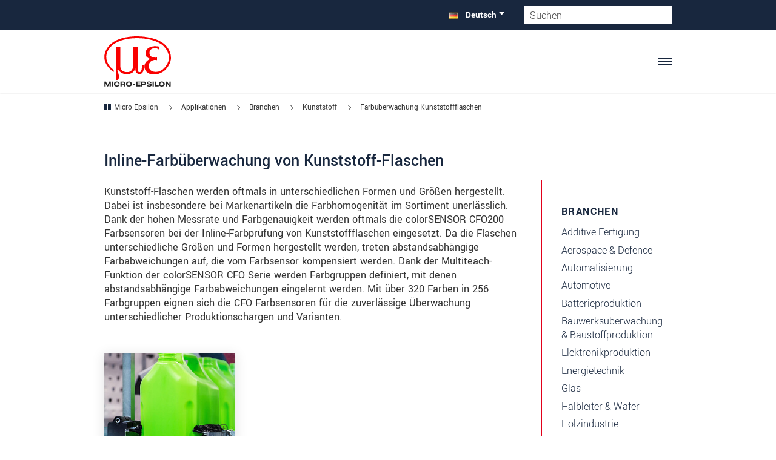

--- FILE ---
content_type: text/html; charset=UTF-8
request_url: https://www.micro-epsilon.de/applikationen/branchen/kunststoff/farbueberwachung-kunststoffflaschen/
body_size: 102476
content:
<?xml version="1.0" encoding="utf-8"?>
<!DOCTYPE html>
<html dir="ltr" lang="de">
<head>
<meta charset="utf-8"><!-- 
        LautundKlar Template by LautundKlar GmbH. https://lautundklar.de

        This website is powered by TYPO3 - inspiring people to share!
        TYPO3 is a free open source Content Management Framework initially created by Kasper Skaarhoj and licensed under GNU/GPL.
        TYPO3 is copyright 1998-2026 of Kasper Skaarhoj. Extensions are copyright of their respective owners.
        Information and contribution at https://typo3.org/
-->
<link rel="icon" href="/typo3conf/ext/lautundklar_template/Resources/Public/Images/favicon.ico" type="image/vnd.microsoft.icon">
<title>Farbüberwachung Kunststoffflaschen | Micro-Epsilon</title>
<meta name="generator" content="TYPO3 CMS">
<meta property="og:type" content="website">
<meta property="og:site_name" content="Micro-Epsilon">
<meta name="twitter:card" content="summary">
<link rel="stylesheet" href="/typo3temp/assets/css/lautundklar_template/fonts.css?1768294959" media="all">
<link rel="stylesheet" href="/typo3temp/assets/compressed/merged-bb1a66151691e3543621d9b1aee5af94.css?1768294959" media="all">
<link href="/typo3temp/assets/css/image.css?1768294957" rel="stylesheet">
<style>
/*<![CDATA[*/
<!-- 
/*EXT:lautundklar_template/Resources/Private/SCSS/base-layout.scss*/
@charset "UTF-8";
:root{--bs-blue: #0d6efd;--bs-indigo: #6610f2;--bs-purple: #6f42c1;--bs-pink: #d63384;--bs-red: #e2001a;--bs-orange: #fd7e14;--bs-yellow: #ffc107;--bs-green: #5cb85c;--bs-teal: #20c997;--bs-cyan: #0dcaf0;--bs-white: #ffffff;--bs-gray: #6c757d;--bs-gray-dark: #343a40;--bs-gray-100: #f8f9fa;--bs-gray-200: #e9ecef;--bs-gray-300: #dee2e6;--bs-gray-400: #ced4da;--bs-gray-500: #adb5bd;--bs-gray-600: #6c757d;--bs-gray-700: #495057;--bs-gray-800: #343a40;--bs-gray-900: #212529;--bs-primary: #18273e;--bs-secondary: #e2001a;--bs-success: #5cb85c;--bs-info: #0dcaf0;--bs-warning: #ffc107;--bs-danger: #e2001a;--bs-light: #f8f9fa;--bs-dark: #212529;--bs-primary-rgb: 24, 39, 62;--bs-secondary-rgb: 226, 0, 26;--bs-success-rgb: 92, 184, 92;--bs-info-rgb: 13, 202, 240;--bs-warning-rgb: 255, 193, 7;--bs-danger-rgb: 226, 0, 26;--bs-light-rgb: 248, 249, 250;--bs-dark-rgb: 33, 37, 41;--bs-white-rgb: 255, 255, 255;--bs-black-rgb: 0, 0, 0;--bs-body-color-rgb: 51, 51, 51;--bs-body-bg-rgb: 255, 255, 255;--bs-font-yantramanav: 'Yantramanav', sans-serif;--bs-font-sans-serif: 'Open Sans', "Helvetica Neue", Helvetica, Arial, sans-serif;--bs-font-monospace: SFMono-Regular, Menlo, Monaco, Consolas, "Liberation Mono", "Courier New", monospace;--bs-gradient: linear-gradient(180deg, rgba(255, 255, 255, 0.15), rgba(255, 255, 255, 0));--bs-body-font-family: var(--bs-font-yantramanav);--bs-body-font-size: 1.1rem;--bs-body-font-weight: 400;--bs-body-line-height: 1.2;--bs-body-color: #333333;--bs-body-bg: #ffffff}*,*::before,*::after{box-sizing:border-box}@media (prefers-reduced-motion:no-preference){:root{scroll-behavior:smooth}}body{margin:0;font-family:var(--bs-body-font-family);font-size:var(--bs-body-font-size);font-weight:var(--bs-body-font-weight);line-height:var(--bs-body-line-height);color:var(--bs-body-color);text-align:var(--bs-body-text-align);background-color:var(--bs-body-bg);-webkit-text-size-adjust:100%;-webkit-tap-highlight-color:rgba(0, 0, 0, 0)}hr{margin:1rem 0;color:inherit;background-color:currentColor;border:0;opacity:0.25}hr:not([size]){height:1px}p{margin-top:0;margin-bottom:1rem}abbr[title],abbr[data-bs-original-title]{text-decoration:underline dotted;cursor:help;text-decoration-skip-ink:none}address{margin-bottom:1rem;font-style:normal;line-height:inherit}ol,ul{padding-left:2rem}ol,ul,dl{margin-top:0;margin-bottom:1rem}ol ol,ul ul,ol ul,ul ol{margin-bottom:0}dt{font-weight:700}dd{margin-bottom:0.5rem;margin-left:0}blockquote{margin:0 0 1rem}b,strong{font-weight:bolder}small,.small{font-size:0.875em}mark,.mark{padding:0.2em;background-color:#fcf8e3}sub,sup{position:relative;font-size:0.75em;line-height:0;vertical-align:baseline}sub{bottom:-0.25em}sup{top:-0.5em}a{color:#18273e;text-decoration:underline;transition:color 0.35s ease-in-out}a:hover{color:#131f32}a:not([href]):not([class]),a:not([href]):not([class]):hover{color:inherit;text-decoration:none}pre,code,kbd,samp{font-family:var(--bs-font-monospace);font-size:1em;direction:ltr /* rtl:ignore */;unicode-bidi:bidi-override}pre{display:block;margin-top:0;margin-bottom:1rem;overflow:auto;font-size:0.875em}pre code{font-size:inherit;color:inherit;word-break:normal}code{font-size:0.875em;color:#d63384;word-wrap:break-word}a>code{color:inherit}kbd{padding:0.2rem 0.4rem;font-size:0.875em;color:#ffffff;background-color:#212529;border-radius:0.2rem}kbd kbd{padding:0;font-size:1em;font-weight:700}figure{margin:0 0 1rem}img,svg{vertical-align:middle}table{caption-side:bottom;border-collapse:collapse}caption{padding-top:0.5rem;padding-bottom:0.5rem;color:#6c757d;text-align:left}th{text-align:inherit;text-align:-webkit-match-parent}thead,tbody,tfoot,tr,td,th{border-color:inherit;border-style:solid;border-width:0}label{display:inline-block}button{border-radius:0}button:focus:not(:focus-visible){outline:0}input,button,select,optgroup,textarea{margin:0;font-family:inherit;font-size:inherit;line-height:inherit}button,select{text-transform:none}[role="button"]{cursor:pointer}select{word-wrap:normal}select:disabled{opacity:1}[list]::-webkit-calendar-picker-indicator{display:none}button,[type="button"],[type="reset"],[type="submit"]{-webkit-appearance:button}button:not(:disabled),[type="button"]:not(:disabled),[type="reset"]:not(:disabled),[type="submit"]:not(:disabled){cursor:pointer}::-moz-focus-inner{padding:0;border-style:none}textarea{resize:vertical}fieldset{min-width:0;padding:0;margin:0;border:0}legend{float:left;width:100%;padding:0;margin-bottom:0.5rem;font-size:calc(1.275rem + 0.3vw);line-height:inherit}@media (min-width:1200px){legend{font-size:1.5rem}}legend+*{clear:left}::-webkit-datetime-edit-fields-wrapper,::-webkit-datetime-edit-text,::-webkit-datetime-edit-minute,::-webkit-datetime-edit-hour-field,::-webkit-datetime-edit-day-field,::-webkit-datetime-edit-month-field,::-webkit-datetime-edit-year-field{padding:0}::-webkit-inner-spin-button{height:auto}[type="search"]{outline-offset:-2px;-webkit-appearance:textfield}::-webkit-search-decoration{-webkit-appearance:none}::-webkit-color-swatch-wrapper{padding:0}::file-selector-button{font:inherit}::-webkit-file-upload-button{font:inherit;-webkit-appearance:button}output{display:inline-block}iframe{border:0}summary{display:list-item;cursor:pointer}progress{vertical-align:baseline}[hidden]{display:none !important}.container,.product-details .frame-type-wst3bootstrap_accordion,.product-details .groupelements.accordion-group>.frame-type-text,.container-fluid,.container-sm,.container-md,.container-lg,.container-xl,.container-xxl{width:100%;padding-right:var(--bs-gutter-x, 0.75rem);padding-left:var(--bs-gutter-x, 0.75rem);margin-right:auto;margin-left:auto}@media (min-width:576px){.container,.product-details .frame-type-wst3bootstrap_accordion,.product-details .groupelements.accordion-group>.frame-type-text,.container-sm{max-width:540px}}@media (min-width:768px){.container,.product-details .frame-type-wst3bootstrap_accordion,.product-details .groupelements.accordion-group>.frame-type-text,.container-sm,.container-md{max-width:720px}}@media (min-width:1050px){.container,.product-details .frame-type-wst3bootstrap_accordion,.product-details .groupelements.accordion-group>.frame-type-text,.container-sm,.container-md,.container-lg{max-width:960px}}@media (min-width:1300px){.container,.product-details .frame-type-wst3bootstrap_accordion,.product-details .groupelements.accordion-group>.frame-type-text,.container-sm,.container-md,.container-lg,.container-xl{max-width:1140px}}@media (min-width:1400px){.container,.product-details .frame-type-wst3bootstrap_accordion,.product-details .groupelements.accordion-group>.frame-type-text,.container-sm,.container-md,.container-lg,.container-xl,.container-xxl{max-width:1320px}}.fade{transition:opacity 0.15s linear}@media (prefers-reduced-motion:reduce){.fade{transition:none}}.fade:not(.show){opacity:0}.collapse:not(.show){display:none}.collapsing{height:0;overflow:hidden;transition:height 0.35s ease}@media (prefers-reduced-motion:reduce){.collapsing{transition:none}}.collapsing.collapse-horizontal{width:0;height:auto;transition:width 0.35s ease}@media (prefers-reduced-motion:reduce){.collapsing.collapse-horizontal{transition:none}}.row{--bs-gutter-x: 1.5rem;--bs-gutter-y: 0;display:flex;flex-wrap:wrap;margin-top:calc(-1 * var(--bs-gutter-y));margin-right:calc(-.5 * var(--bs-gutter-x));margin-left:calc(-.5 * var(--bs-gutter-x))}.row>*{flex-shrink:0;width:100%;max-width:100%;padding-right:calc(var(--bs-gutter-x) * .5);padding-left:calc(var(--bs-gutter-x) * .5);margin-top:var(--bs-gutter-y)}.col{flex:1 0 0%}.row-cols-auto>*{flex:0 0 auto;width:auto}.row-cols-1>*{flex:0 0 auto;width:100%}.row-cols-2>*{flex:0 0 auto;width:50%}.row-cols-3>*{flex:0 0 auto;width:33.3333333333%}.row-cols-4>*{flex:0 0 auto;width:25%}.row-cols-5>*{flex:0 0 auto;width:20%}.row-cols-6>*{flex:0 0 auto;width:16.6666666667%}.col-auto{flex:0 0 auto;width:auto}.col-1{flex:0 0 auto;width:8.33333333%}.col-2{flex:0 0 auto;width:16.66666667%}.col-3{flex:0 0 auto;width:25%}.col-4{flex:0 0 auto;width:33.33333333%}.col-5{flex:0 0 auto;width:41.66666667%}.col-6{flex:0 0 auto;width:50%}.col-7{flex:0 0 auto;width:58.33333333%}.col-8{flex:0 0 auto;width:66.66666667%}.col-9{flex:0 0 auto;width:75%}.col-10{flex:0 0 auto;width:83.33333333%}.col-11{flex:0 0 auto;width:91.66666667%}.col-12{flex:0 0 auto;width:100%}.offset-1{margin-left:8.33333333%}.offset-2{margin-left:16.66666667%}.offset-3{margin-left:25%}.offset-4{margin-left:33.33333333%}.offset-5{margin-left:41.66666667%}.offset-6{margin-left:50%}.offset-7{margin-left:58.33333333%}.offset-8{margin-left:66.66666667%}.offset-9{margin-left:75%}.offset-10{margin-left:83.33333333%}.offset-11{margin-left:91.66666667%}.g-0,.gx-0{--bs-gutter-x: 0}.g-0,.gy-0{--bs-gutter-y: 0}.g-1,.gx-1{--bs-gutter-x: 0.25rem}.g-1,.gy-1{--bs-gutter-y: 0.25rem}.g-2,.gx-2{--bs-gutter-x: 0.5rem}.g-2,.gy-2{--bs-gutter-y: 0.5rem}.g-3,.gx-3{--bs-gutter-x: 1rem}.g-3,.gy-3{--bs-gutter-y: 1rem}.g-4,.gx-4{--bs-gutter-x: 1.5rem}.g-4,.gy-4{--bs-gutter-y: 1.5rem}.g-5,.gx-5{--bs-gutter-x: 3rem}.g-5,.gy-5{--bs-gutter-y: 3rem}.g-6,.gx-6{--bs-gutter-x: 4rem}.g-6,.gy-6{--bs-gutter-y: 4rem}.g-7,.gx-7{--bs-gutter-x: 5rem}.g-7,.gy-7{--bs-gutter-y: 5rem}@media (min-width:576px){.col-sm{flex:1 0 0%}.row-cols-sm-auto>*{flex:0 0 auto;width:auto}.row-cols-sm-1>*{flex:0 0 auto;width:100%}.row-cols-sm-2>*{flex:0 0 auto;width:50%}.row-cols-sm-3>*{flex:0 0 auto;width:33.3333333333%}.row-cols-sm-4>*{flex:0 0 auto;width:25%}.row-cols-sm-5>*{flex:0 0 auto;width:20%}.row-cols-sm-6>*{flex:0 0 auto;width:16.6666666667%}.col-sm-auto{flex:0 0 auto;width:auto}.col-sm-1{flex:0 0 auto;width:8.33333333%}.col-sm-2{flex:0 0 auto;width:16.66666667%}.col-sm-3{flex:0 0 auto;width:25%}.col-sm-4{flex:0 0 auto;width:33.33333333%}.col-sm-5{flex:0 0 auto;width:41.66666667%}.col-sm-6{flex:0 0 auto;width:50%}.col-sm-7{flex:0 0 auto;width:58.33333333%}.col-sm-8{flex:0 0 auto;width:66.66666667%}.col-sm-9{flex:0 0 auto;width:75%}.col-sm-10{flex:0 0 auto;width:83.33333333%}.col-sm-11{flex:0 0 auto;width:91.66666667%}.col-sm-12{flex:0 0 auto;width:100%}.offset-sm-0{margin-left:0}.offset-sm-1{margin-left:8.33333333%}.offset-sm-2{margin-left:16.66666667%}.offset-sm-3{margin-left:25%}.offset-sm-4{margin-left:33.33333333%}.offset-sm-5{margin-left:41.66666667%}.offset-sm-6{margin-left:50%}.offset-sm-7{margin-left:58.33333333%}.offset-sm-8{margin-left:66.66666667%}.offset-sm-9{margin-left:75%}.offset-sm-10{margin-left:83.33333333%}.offset-sm-11{margin-left:91.66666667%}.g-sm-0,.gx-sm-0{--bs-gutter-x: 0}.g-sm-0,.gy-sm-0{--bs-gutter-y: 0}.g-sm-1,.gx-sm-1{--bs-gutter-x: 0.25rem}.g-sm-1,.gy-sm-1{--bs-gutter-y: 0.25rem}.g-sm-2,.gx-sm-2{--bs-gutter-x: 0.5rem}.g-sm-2,.gy-sm-2{--bs-gutter-y: 0.5rem}.g-sm-3,.gx-sm-3{--bs-gutter-x: 1rem}.g-sm-3,.gy-sm-3{--bs-gutter-y: 1rem}.g-sm-4,.gx-sm-4{--bs-gutter-x: 1.5rem}.g-sm-4,.gy-sm-4{--bs-gutter-y: 1.5rem}.g-sm-5,.gx-sm-5{--bs-gutter-x: 3rem}.g-sm-5,.gy-sm-5{--bs-gutter-y: 3rem}.g-sm-6,.gx-sm-6{--bs-gutter-x: 4rem}.g-sm-6,.gy-sm-6{--bs-gutter-y: 4rem}.g-sm-7,.gx-sm-7{--bs-gutter-x: 5rem}.g-sm-7,.gy-sm-7{--bs-gutter-y: 5rem}}@media (min-width:768px){.col-md{flex:1 0 0%}.row-cols-md-auto>*{flex:0 0 auto;width:auto}.row-cols-md-1>*{flex:0 0 auto;width:100%}.row-cols-md-2>*{flex:0 0 auto;width:50%}.row-cols-md-3>*{flex:0 0 auto;width:33.3333333333%}.row-cols-md-4>*{flex:0 0 auto;width:25%}.row-cols-md-5>*{flex:0 0 auto;width:20%}.row-cols-md-6>*{flex:0 0 auto;width:16.6666666667%}.col-md-auto{flex:0 0 auto;width:auto}.col-md-1{flex:0 0 auto;width:8.33333333%}.col-md-2{flex:0 0 auto;width:16.66666667%}.col-md-3{flex:0 0 auto;width:25%}.col-md-4{flex:0 0 auto;width:33.33333333%}.col-md-5{flex:0 0 auto;width:41.66666667%}.col-md-6{flex:0 0 auto;width:50%}.col-md-7{flex:0 0 auto;width:58.33333333%}.col-md-8{flex:0 0 auto;width:66.66666667%}.col-md-9{flex:0 0 auto;width:75%}.col-md-10{flex:0 0 auto;width:83.33333333%}.col-md-11{flex:0 0 auto;width:91.66666667%}.col-md-12{flex:0 0 auto;width:100%}.offset-md-0{margin-left:0}.offset-md-1{margin-left:8.33333333%}.offset-md-2{margin-left:16.66666667%}.offset-md-3{margin-left:25%}.offset-md-4{margin-left:33.33333333%}.offset-md-5{margin-left:41.66666667%}.offset-md-6{margin-left:50%}.offset-md-7{margin-left:58.33333333%}.offset-md-8{margin-left:66.66666667%}.offset-md-9{margin-left:75%}.offset-md-10{margin-left:83.33333333%}.offset-md-11{margin-left:91.66666667%}.g-md-0,.gx-md-0{--bs-gutter-x: 0}.g-md-0,.gy-md-0{--bs-gutter-y: 0}.g-md-1,.gx-md-1{--bs-gutter-x: 0.25rem}.g-md-1,.gy-md-1{--bs-gutter-y: 0.25rem}.g-md-2,.gx-md-2{--bs-gutter-x: 0.5rem}.g-md-2,.gy-md-2{--bs-gutter-y: 0.5rem}.g-md-3,.gx-md-3{--bs-gutter-x: 1rem}.g-md-3,.gy-md-3{--bs-gutter-y: 1rem}.g-md-4,.gx-md-4{--bs-gutter-x: 1.5rem}.g-md-4,.gy-md-4{--bs-gutter-y: 1.5rem}.g-md-5,.gx-md-5{--bs-gutter-x: 3rem}.g-md-5,.gy-md-5{--bs-gutter-y: 3rem}.g-md-6,.gx-md-6{--bs-gutter-x: 4rem}.g-md-6,.gy-md-6{--bs-gutter-y: 4rem}.g-md-7,.gx-md-7{--bs-gutter-x: 5rem}.g-md-7,.gy-md-7{--bs-gutter-y: 5rem}}@media (min-width:1050px){.col-lg{flex:1 0 0%}.row-cols-lg-auto>*{flex:0 0 auto;width:auto}.row-cols-lg-1>*{flex:0 0 auto;width:100%}.row-cols-lg-2>*{flex:0 0 auto;width:50%}.row-cols-lg-3>*{flex:0 0 auto;width:33.3333333333%}.row-cols-lg-4>*{flex:0 0 auto;width:25%}.row-cols-lg-5>*{flex:0 0 auto;width:20%}.row-cols-lg-6>*{flex:0 0 auto;width:16.6666666667%}.col-lg-auto{flex:0 0 auto;width:auto}.col-lg-1{flex:0 0 auto;width:8.33333333%}.col-lg-2{flex:0 0 auto;width:16.66666667%}.col-lg-3{flex:0 0 auto;width:25%}.col-lg-4{flex:0 0 auto;width:33.33333333%}.col-lg-5{flex:0 0 auto;width:41.66666667%}.col-lg-6{flex:0 0 auto;width:50%}.col-lg-7{flex:0 0 auto;width:58.33333333%}.col-lg-8{flex:0 0 auto;width:66.66666667%}.col-lg-9{flex:0 0 auto;width:75%}.col-lg-10{flex:0 0 auto;width:83.33333333%}.col-lg-11{flex:0 0 auto;width:91.66666667%}.col-lg-12{flex:0 0 auto;width:100%}.offset-lg-0{margin-left:0}.offset-lg-1{margin-left:8.33333333%}.offset-lg-2{margin-left:16.66666667%}.offset-lg-3{margin-left:25%}.offset-lg-4{margin-left:33.33333333%}.offset-lg-5{margin-left:41.66666667%}.offset-lg-6{margin-left:50%}.offset-lg-7{margin-left:58.33333333%}.offset-lg-8{margin-left:66.66666667%}.offset-lg-9{margin-left:75%}.offset-lg-10{margin-left:83.33333333%}.offset-lg-11{margin-left:91.66666667%}.g-lg-0,.gx-lg-0{--bs-gutter-x: 0}.g-lg-0,.gy-lg-0{--bs-gutter-y: 0}.g-lg-1,.gx-lg-1{--bs-gutter-x: 0.25rem}.g-lg-1,.gy-lg-1{--bs-gutter-y: 0.25rem}.g-lg-2,.gx-lg-2{--bs-gutter-x: 0.5rem}.g-lg-2,.gy-lg-2{--bs-gutter-y: 0.5rem}.g-lg-3,.gx-lg-3{--bs-gutter-x: 1rem}.g-lg-3,.gy-lg-3{--bs-gutter-y: 1rem}.g-lg-4,.gx-lg-4{--bs-gutter-x: 1.5rem}.g-lg-4,.gy-lg-4{--bs-gutter-y: 1.5rem}.g-lg-5,.gx-lg-5{--bs-gutter-x: 3rem}.g-lg-5,.gy-lg-5{--bs-gutter-y: 3rem}.g-lg-6,.gx-lg-6{--bs-gutter-x: 4rem}.g-lg-6,.gy-lg-6{--bs-gutter-y: 4rem}.g-lg-7,.gx-lg-7{--bs-gutter-x: 5rem}.g-lg-7,.gy-lg-7{--bs-gutter-y: 5rem}}@media (min-width:1300px){.col-xl{flex:1 0 0%}.row-cols-xl-auto>*{flex:0 0 auto;width:auto}.row-cols-xl-1>*{flex:0 0 auto;width:100%}.row-cols-xl-2>*{flex:0 0 auto;width:50%}.row-cols-xl-3>*{flex:0 0 auto;width:33.3333333333%}.row-cols-xl-4>*{flex:0 0 auto;width:25%}.row-cols-xl-5>*{flex:0 0 auto;width:20%}.row-cols-xl-6>*{flex:0 0 auto;width:16.6666666667%}.col-xl-auto{flex:0 0 auto;width:auto}.col-xl-1{flex:0 0 auto;width:8.33333333%}.col-xl-2{flex:0 0 auto;width:16.66666667%}.col-xl-3{flex:0 0 auto;width:25%}.col-xl-4{flex:0 0 auto;width:33.33333333%}.col-xl-5{flex:0 0 auto;width:41.66666667%}.col-xl-6{flex:0 0 auto;width:50%}.col-xl-7{flex:0 0 auto;width:58.33333333%}.col-xl-8{flex:0 0 auto;width:66.66666667%}.col-xl-9{flex:0 0 auto;width:75%}.col-xl-10{flex:0 0 auto;width:83.33333333%}.col-xl-11{flex:0 0 auto;width:91.66666667%}.col-xl-12{flex:0 0 auto;width:100%}.offset-xl-0{margin-left:0}.offset-xl-1{margin-left:8.33333333%}.offset-xl-2{margin-left:16.66666667%}.offset-xl-3{margin-left:25%}.offset-xl-4{margin-left:33.33333333%}.offset-xl-5{margin-left:41.66666667%}.offset-xl-6{margin-left:50%}.offset-xl-7{margin-left:58.33333333%}.offset-xl-8{margin-left:66.66666667%}.offset-xl-9{margin-left:75%}.offset-xl-10{margin-left:83.33333333%}.offset-xl-11{margin-left:91.66666667%}.g-xl-0,.gx-xl-0{--bs-gutter-x: 0}.g-xl-0,.gy-xl-0{--bs-gutter-y: 0}.g-xl-1,.gx-xl-1{--bs-gutter-x: 0.25rem}.g-xl-1,.gy-xl-1{--bs-gutter-y: 0.25rem}.g-xl-2,.gx-xl-2{--bs-gutter-x: 0.5rem}.g-xl-2,.gy-xl-2{--bs-gutter-y: 0.5rem}.g-xl-3,.gx-xl-3{--bs-gutter-x: 1rem}.g-xl-3,.gy-xl-3{--bs-gutter-y: 1rem}.g-xl-4,.gx-xl-4{--bs-gutter-x: 1.5rem}.g-xl-4,.gy-xl-4{--bs-gutter-y: 1.5rem}.g-xl-5,.gx-xl-5{--bs-gutter-x: 3rem}.g-xl-5,.gy-xl-5{--bs-gutter-y: 3rem}.g-xl-6,.gx-xl-6{--bs-gutter-x: 4rem}.g-xl-6,.gy-xl-6{--bs-gutter-y: 4rem}.g-xl-7,.gx-xl-7{--bs-gutter-x: 5rem}.g-xl-7,.gy-xl-7{--bs-gutter-y: 5rem}}@media (min-width:1400px){.col-xxl{flex:1 0 0%}.row-cols-xxl-auto>*{flex:0 0 auto;width:auto}.row-cols-xxl-1>*{flex:0 0 auto;width:100%}.row-cols-xxl-2>*{flex:0 0 auto;width:50%}.row-cols-xxl-3>*{flex:0 0 auto;width:33.3333333333%}.row-cols-xxl-4>*{flex:0 0 auto;width:25%}.row-cols-xxl-5>*{flex:0 0 auto;width:20%}.row-cols-xxl-6>*{flex:0 0 auto;width:16.6666666667%}.col-xxl-auto{flex:0 0 auto;width:auto}.col-xxl-1{flex:0 0 auto;width:8.33333333%}.col-xxl-2{flex:0 0 auto;width:16.66666667%}.col-xxl-3{flex:0 0 auto;width:25%}.col-xxl-4{flex:0 0 auto;width:33.33333333%}.col-xxl-5{flex:0 0 auto;width:41.66666667%}.col-xxl-6{flex:0 0 auto;width:50%}.col-xxl-7{flex:0 0 auto;width:58.33333333%}.col-xxl-8{flex:0 0 auto;width:66.66666667%}.col-xxl-9{flex:0 0 auto;width:75%}.col-xxl-10{flex:0 0 auto;width:83.33333333%}.col-xxl-11{flex:0 0 auto;width:91.66666667%}.col-xxl-12{flex:0 0 auto;width:100%}.offset-xxl-0{margin-left:0}.offset-xxl-1{margin-left:8.33333333%}.offset-xxl-2{margin-left:16.66666667%}.offset-xxl-3{margin-left:25%}.offset-xxl-4{margin-left:33.33333333%}.offset-xxl-5{margin-left:41.66666667%}.offset-xxl-6{margin-left:50%}.offset-xxl-7{margin-left:58.33333333%}.offset-xxl-8{margin-left:66.66666667%}.offset-xxl-9{margin-left:75%}.offset-xxl-10{margin-left:83.33333333%}.offset-xxl-11{margin-left:91.66666667%}.g-xxl-0,.gx-xxl-0{--bs-gutter-x: 0}.g-xxl-0,.gy-xxl-0{--bs-gutter-y: 0}.g-xxl-1,.gx-xxl-1{--bs-gutter-x: 0.25rem}.g-xxl-1,.gy-xxl-1{--bs-gutter-y: 0.25rem}.g-xxl-2,.gx-xxl-2{--bs-gutter-x: 0.5rem}.g-xxl-2,.gy-xxl-2{--bs-gutter-y: 0.5rem}.g-xxl-3,.gx-xxl-3{--bs-gutter-x: 1rem}.g-xxl-3,.gy-xxl-3{--bs-gutter-y: 1rem}.g-xxl-4,.gx-xxl-4{--bs-gutter-x: 1.5rem}.g-xxl-4,.gy-xxl-4{--bs-gutter-y: 1.5rem}.g-xxl-5,.gx-xxl-5{--bs-gutter-x: 3rem}.g-xxl-5,.gy-xxl-5{--bs-gutter-y: 3rem}.g-xxl-6,.gx-xxl-6{--bs-gutter-x: 4rem}.g-xxl-6,.gy-xxl-6{--bs-gutter-y: 4rem}.g-xxl-7,.gx-xxl-7{--bs-gutter-x: 5rem}.g-xxl-7,.gy-xxl-7{--bs-gutter-y: 5rem}}.align-baseline{vertical-align:baseline !important}.align-top{vertical-align:top !important}.align-middle{vertical-align:middle !important}.align-bottom{vertical-align:bottom !important}.align-text-bottom{vertical-align:text-bottom !important}.align-text-top{vertical-align:text-top !important}.float-start{float:left !important}.float-end{float:right !important}.float-none{float:none !important}.opacity-0{opacity:0 !important}.opacity-25{opacity:0.25 !important}.opacity-50{opacity:0.5 !important}.opacity-75{opacity:0.75 !important}.opacity-100{opacity:1 !important}.overflow-auto{overflow:auto !important}.overflow-hidden{overflow:hidden !important}.overflow-visible{overflow:visible !important}.overflow-scroll{overflow:scroll !important}.d-inline{display:inline !important}.d-inline-block{display:inline-block !important}.d-block{display:block !important}.d-grid{display:grid !important}.d-table{display:table !important}.d-table-row{display:table-row !important}.d-table-cell{display:table-cell !important}.d-flex{display:flex !important}.d-inline-flex{display:inline-flex !important}.d-none{display:none !important}.shadow{box-shadow:0px 4px 18.4px 1.6px rgba(0, 0, 0, 0.23) !important}.shadow-sm{box-shadow:0 0.125rem 0.25rem rgba(0, 0, 0, 0.075) !important}.shadow-lg{box-shadow:0 1rem 3rem rgba(0, 0, 0, 0.175) !important}.shadow-none{box-shadow:none !important}.position-static{position:static !important}.position-relative{position:relative !important}.position-absolute{position:absolute !important}.position-fixed{position:fixed !important}.position-sticky{position:sticky !important}.top-0{top:0 !important}.top-50{top:50% !important}.top-100{top:100% !important}.bottom-0{bottom:0 !important}.bottom-50{bottom:50% !important}.bottom-100{bottom:100% !important}.start-0{left:0 !important}.start-50{left:50% !important}.start-100{left:100% !important}.end-0{right:0 !important}.end-50{right:50% !important}.end-100{right:100% !important}.translate-middle{transform:translate(-50%, -50%) !important}.translate-middle-x{transform:translateX(-50%) !important}.translate-middle-y{transform:translateY(-50%) !important}.border{border:1px solid #dee2e6 !important}.border-0{border:0 !important}.border-top{border-top:1px solid #dee2e6 !important}.border-top-0{border-top:0 !important}.border-end{border-right:1px solid #dee2e6 !important}.border-end-0{border-right:0 !important}.border-bottom{border-bottom:1px solid #dee2e6 !important}.border-bottom-0{border-bottom:0 !important}.border-start{border-left:1px solid #dee2e6 !important}.border-start-0{border-left:0 !important}.border-primary{border-color:#18273e !important}.border-secondary{border-color:#e2001a !important}.border-success{border-color:#5cb85c !important}.border-info{border-color:#0dcaf0 !important}.border-warning{border-color:#ffc107 !important}.border-danger{border-color:#e2001a !important}.border-light{border-color:#f8f9fa !important}.border-dark{border-color:#212529 !important}.border-white{border-color:#ffffff !important}.border-1{border-width:1px !important}.border-2{border-width:2px !important}.border-3{border-width:3px !important}.border-4{border-width:4px !important}.border-5{border-width:5px !important}.w-25{width:25% !important}.w-50{width:50% !important}.w-75{width:75% !important}.w-100{width:100% !important}.w-auto{width:auto !important}.mw-100{max-width:100% !important}.vw-100{width:100vw !important}.min-vw-100{min-width:100vw !important}.h-25{height:25% !important}.h-50{height:50% !important}.h-75{height:75% !important}.h-100{height:100% !important}.h-auto{height:auto !important}.mh-100{max-height:100% !important}.vh-100{height:100vh !important}.min-vh-100{min-height:100vh !important}.flex-fill{flex:1 1 auto !important}.flex-row{flex-direction:row !important}.flex-column{flex-direction:column !important}.flex-row-reverse{flex-direction:row-reverse !important}.flex-column-reverse{flex-direction:column-reverse !important}.flex-grow-0{flex-grow:0 !important}.flex-grow-1{flex-grow:1 !important}.flex-shrink-0{flex-shrink:0 !important}.flex-shrink-1{flex-shrink:1 !important}.flex-wrap{flex-wrap:wrap !important}.flex-nowrap{flex-wrap:nowrap !important}.flex-wrap-reverse{flex-wrap:wrap-reverse !important}.gap-0{gap:0 !important}.gap-1{gap:0.25rem !important}.gap-2{gap:0.5rem !important}.gap-3{gap:1rem !important}.gap-4{gap:1.5rem !important}.gap-5{gap:3rem !important}.gap-6{gap:4rem !important}.gap-7{gap:5rem !important}.justify-content-start{justify-content:flex-start !important}.justify-content-end{justify-content:flex-end !important}.justify-content-center{justify-content:center !important}.justify-content-between{justify-content:space-between !important}.justify-content-around{justify-content:space-around !important}.justify-content-evenly{justify-content:space-evenly !important}.align-items-start{align-items:flex-start !important}.align-items-end{align-items:flex-end !important}.align-items-center{align-items:center !important}.align-items-baseline{align-items:baseline !important}.align-items-stretch{align-items:stretch !important}.align-content-start{align-content:flex-start !important}.align-content-end{align-content:flex-end !important}.align-content-center{align-content:center !important}.align-content-between{align-content:space-between !important}.align-content-around{align-content:space-around !important}.align-content-stretch{align-content:stretch !important}.align-self-auto{align-self:auto !important}.align-self-start{align-self:flex-start !important}.align-self-end{align-self:flex-end !important}.align-self-center{align-self:center !important}.align-self-baseline{align-self:baseline !important}.align-self-stretch{align-self:stretch !important}.order-first{order:-1 !important}.order-0{order:0 !important}.order-1{order:1 !important}.order-2{order:2 !important}.order-3{order:3 !important}.order-4{order:4 !important}.order-5{order:5 !important}.order-last{order:6 !important}.m-0{margin:0 !important}.m-1{margin:0.25rem !important}.m-2{margin:0.5rem !important}.m-3{margin:1rem !important}.m-4{margin:1.5rem !important}.m-5{margin:3rem !important}.m-6{margin:4rem !important}.m-7{margin:5rem !important}.m-auto{margin:auto !important}.mx-0{margin-right:0 !important;margin-left:0 !important}.mx-1{margin-right:0.25rem !important;margin-left:0.25rem !important}.mx-2{margin-right:0.5rem !important;margin-left:0.5rem !important}.mx-3{margin-right:1rem !important;margin-left:1rem !important}.mx-4{margin-right:1.5rem !important;margin-left:1.5rem !important}.mx-5{margin-right:3rem !important;margin-left:3rem !important}.mx-6{margin-right:4rem !important;margin-left:4rem !important}.mx-7{margin-right:5rem !important;margin-left:5rem !important}.mx-auto,.center-block{margin-right:auto !important;margin-left:auto !important}.my-0{margin-top:0 !important;margin-bottom:0 !important}.my-1{margin-top:0.25rem !important;margin-bottom:0.25rem !important}.my-2{margin-top:0.5rem !important;margin-bottom:0.5rem !important}.my-3{margin-top:1rem !important;margin-bottom:1rem !important}.my-4{margin-top:1.5rem !important;margin-bottom:1.5rem !important}.my-5{margin-top:3rem !important;margin-bottom:3rem !important}.my-6{margin-top:4rem !important;margin-bottom:4rem !important}.my-7{margin-top:5rem !important;margin-bottom:5rem !important}.my-auto{margin-top:auto !important;margin-bottom:auto !important}.mt-0{margin-top:0 !important}.mt-1{margin-top:0.25rem !important}.mt-2{margin-top:0.5rem !important}.mt-3{margin-top:1rem !important}.mt-4{margin-top:1.5rem !important}.mt-5{margin-top:3rem !important}.mt-6{margin-top:4rem !important}.mt-7{margin-top:5rem !important}.mt-auto{margin-top:auto !important}.me-0{margin-right:0 !important}.me-1{margin-right:0.25rem !important}.me-2{margin-right:0.5rem !important}.me-3{margin-right:1rem !important}.me-4{margin-right:1.5rem !important}.me-5{margin-right:3rem !important}.me-6{margin-right:4rem !important}.me-7{margin-right:5rem !important}.me-auto{margin-right:auto !important}.mb-0{margin-bottom:0 !important}.mb-1{margin-bottom:0.25rem !important}.mb-2{margin-bottom:0.5rem !important}.mb-3{margin-bottom:1rem !important}.mb-4{margin-bottom:1.5rem !important}.mb-5{margin-bottom:3rem !important}.mb-6{margin-bottom:4rem !important}.mb-7{margin-bottom:5rem !important}.mb-auto{margin-bottom:auto !important}.ms-0{margin-left:0 !important}.ms-1{margin-left:0.25rem !important}.ms-2{margin-left:0.5rem !important}.ms-3{margin-left:1rem !important}.ms-4{margin-left:1.5rem !important}.ms-5{margin-left:3rem !important}.ms-6{margin-left:4rem !important}.ms-7{margin-left:5rem !important}.ms-auto{margin-left:auto !important}.p-0{padding:0 !important}.p-1{padding:0.25rem !important}.p-2{padding:0.5rem !important}.p-3{padding:1rem !important}.p-4{padding:1.5rem !important}.p-5{padding:3rem !important}.p-6{padding:4rem !important}.p-7{padding:5rem !important}.px-0{padding-right:0 !important;padding-left:0 !important}.px-1{padding-right:0.25rem !important;padding-left:0.25rem !important}.px-2{padding-right:0.5rem !important;padding-left:0.5rem !important}.px-3{padding-right:1rem !important;padding-left:1rem !important}.px-4{padding-right:1.5rem !important;padding-left:1.5rem !important}.px-5{padding-right:3rem !important;padding-left:3rem !important}.px-6{padding-right:4rem !important;padding-left:4rem !important}.px-7{padding-right:5rem !important;padding-left:5rem !important}.py-0{padding-top:0 !important;padding-bottom:0 !important}.py-1{padding-top:0.25rem !important;padding-bottom:0.25rem !important}.py-2{padding-top:0.5rem !important;padding-bottom:0.5rem !important}.py-3{padding-top:1rem !important;padding-bottom:1rem !important}.py-4{padding-top:1.5rem !important;padding-bottom:1.5rem !important}.py-5{padding-top:3rem !important;padding-bottom:3rem !important}.py-6{padding-top:4rem !important;padding-bottom:4rem !important}.py-7{padding-top:5rem !important;padding-bottom:5rem !important}.pt-0{padding-top:0 !important}.pt-1{padding-top:0.25rem !important}.pt-2{padding-top:0.5rem !important}.pt-3{padding-top:1rem !important}.pt-4{padding-top:1.5rem !important}.pt-5{padding-top:3rem !important}.pt-6{padding-top:4rem !important}.pt-7{padding-top:5rem !important}.pe-0{padding-right:0 !important}.pe-1{padding-right:0.25rem !important}.pe-2{padding-right:0.5rem !important}.pe-3{padding-right:1rem !important}.pe-4{padding-right:1.5rem !important}.pe-5{padding-right:3rem !important}.pe-6{padding-right:4rem !important}.pe-7{padding-right:5rem !important}.pb-0{padding-bottom:0 !important}.pb-1{padding-bottom:0.25rem !important}.pb-2{padding-bottom:0.5rem !important}.pb-3{padding-bottom:1rem !important}.pb-4{padding-bottom:1.5rem !important}.pb-5{padding-bottom:3rem !important}.pb-6{padding-bottom:4rem !important}.pb-7{padding-bottom:5rem !important}.ps-0{padding-left:0 !important}.ps-1{padding-left:0.25rem !important}.ps-2{padding-left:0.5rem !important}.ps-3{padding-left:1rem !important}.ps-4{padding-left:1.5rem !important}.ps-5{padding-left:3rem !important}.ps-6{padding-left:4rem !important}.ps-7{padding-left:5rem !important}.font-monospace{font-family:var(--bs-font-monospace) !important}.fs-1{font-size:calc(1.35rem + 1.2vw) !important}.fs-2{font-size:calc(1.3rem + 0.6vw) !important}.fs-3{font-size:calc(1.2875rem + 0.45vw) !important}.fs-4{font-size:calc(1.275rem + 0.3vw) !important}.fs-5{font-size:1.25rem !important}.fs-6{font-size:1.125rem !important}.fst-italic{font-style:italic !important}.fst-normal{font-style:normal !important}.fw-light{font-weight:300 !important}.fw-lighter{font-weight:lighter !important}.fw-normal{font-weight:400 !important}.fw-bold{font-weight:700 !important}.fw-bolder{font-weight:bolder !important}.lh-1{line-height:1 !important}.lh-sm{line-height:1.1 !important}.lh-base{line-height:1.2 !important}.lh-lg{line-height:2 !important}.text-start{text-align:left !important}.text-end{text-align:right !important}.text-center{text-align:center !important}.text-decoration-none{text-decoration:none !important}.text-decoration-underline{text-decoration:underline !important}.text-decoration-line-through{text-decoration:line-through !important}.text-lowercase{text-transform:lowercase !important}.text-uppercase{text-transform:uppercase !important}.text-capitalize{text-transform:capitalize !important}.text-wrap{white-space:normal !important}.text-nowrap{white-space:nowrap !important}.text-break{word-wrap:break-word !important;word-break:break-word !important}.text-primary{--bs-text-opacity: 1;color:rgba(var(--bs-primary-rgb), var(--bs-text-opacity)) !important}.text-secondary{--bs-text-opacity: 1;color:rgba(var(--bs-secondary-rgb), var(--bs-text-opacity)) !important}.text-success{--bs-text-opacity: 1;color:rgba(var(--bs-success-rgb), var(--bs-text-opacity)) !important}.text-info{--bs-text-opacity: 1;color:rgba(var(--bs-info-rgb), var(--bs-text-opacity)) !important}.text-warning{--bs-text-opacity: 1;color:rgba(var(--bs-warning-rgb), var(--bs-text-opacity)) !important}.text-danger{--bs-text-opacity: 1;color:rgba(var(--bs-danger-rgb), var(--bs-text-opacity)) !important}.text-light{--bs-text-opacity: 1;color:rgba(var(--bs-light-rgb), var(--bs-text-opacity)) !important}.text-dark{--bs-text-opacity: 1;color:rgba(var(--bs-dark-rgb), var(--bs-text-opacity)) !important}.text-black{--bs-text-opacity: 1;color:rgba(var(--bs-black-rgb), var(--bs-text-opacity)) !important}.text-white{--bs-text-opacity: 1;color:rgba(var(--bs-white-rgb), var(--bs-text-opacity)) !important}.text-body{--bs-text-opacity: 1;color:rgba(var(--bs-body-color-rgb), var(--bs-text-opacity)) !important}.text-muted{--bs-text-opacity: 1;color:#6c757d !important}.text-black-50{--bs-text-opacity: 1;color:rgba(0, 0, 0, 0.5) !important}.text-white-50{--bs-text-opacity: 1;color:rgba(255, 255, 255, 0.5) !important}.text-reset{--bs-text-opacity: 1;color:inherit !important}.text-opacity-25{--bs-text-opacity: 0.25}.text-opacity-50{--bs-text-opacity: 0.5}.text-opacity-75{--bs-text-opacity: 0.75}.text-opacity-100{--bs-text-opacity: 1}.bg-primary{--bs-bg-opacity: 1;background-color:rgba(var(--bs-primary-rgb), var(--bs-bg-opacity)) !important}.bg-secondary{--bs-bg-opacity: 1;background-color:rgba(var(--bs-secondary-rgb), var(--bs-bg-opacity)) !important}.bg-success{--bs-bg-opacity: 1;background-color:rgba(var(--bs-success-rgb), var(--bs-bg-opacity)) !important}.bg-info{--bs-bg-opacity: 1;background-color:rgba(var(--bs-info-rgb), var(--bs-bg-opacity)) !important}.bg-warning{--bs-bg-opacity: 1;background-color:rgba(var(--bs-warning-rgb), var(--bs-bg-opacity)) !important}.bg-danger{--bs-bg-opacity: 1;background-color:rgba(var(--bs-danger-rgb), var(--bs-bg-opacity)) !important}.bg-light{--bs-bg-opacity: 1;background-color:rgba(var(--bs-light-rgb), var(--bs-bg-opacity)) !important}.bg-dark{--bs-bg-opacity: 1;background-color:rgba(var(--bs-dark-rgb), var(--bs-bg-opacity)) !important}.bg-black{--bs-bg-opacity: 1;background-color:rgba(var(--bs-black-rgb), var(--bs-bg-opacity)) !important}.bg-white{--bs-bg-opacity: 1;background-color:rgba(var(--bs-white-rgb), var(--bs-bg-opacity)) !important}.bg-body{--bs-bg-opacity: 1;background-color:rgba(var(--bs-body-bg-rgb), var(--bs-bg-opacity)) !important}.bg-transparent{--bs-bg-opacity: 1;background-color:transparent !important}.bg-opacity-10{--bs-bg-opacity: 0.1}.bg-opacity-25{--bs-bg-opacity: 0.25}.bg-opacity-50{--bs-bg-opacity: 0.5}.bg-opacity-75{--bs-bg-opacity: 0.75}.bg-opacity-100{--bs-bg-opacity: 1}.bg-gradient{background-image:var(--bs-gradient) !important}.user-select-all{user-select:all !important}.user-select-auto{user-select:auto !important}.user-select-none{user-select:none !important}.pe-none{pointer-events:none !important}.pe-auto{pointer-events:auto !important}.rounded{border-radius:0.25rem !important}.rounded-0{border-radius:0 !important}.rounded-1{border-radius:0.2rem !important}.rounded-2{border-radius:0.25rem !important}.rounded-3{border-radius:0.3rem !important}.rounded-circle{border-radius:50% !important}.rounded-pill{border-radius:50rem !important}.rounded-top{border-top-left-radius:0.25rem !important;border-top-right-radius:0.25rem !important}.rounded-end{border-top-right-radius:0.25rem !important;border-bottom-right-radius:0.25rem !important}.rounded-bottom{border-bottom-right-radius:0.25rem !important;border-bottom-left-radius:0.25rem !important}.rounded-start{border-bottom-left-radius:0.25rem !important;border-top-left-radius:0.25rem !important}.visible{visibility:visible !important}.invisible{visibility:hidden !important}@media (min-width:576px){.float-sm-start{float:left !important}.float-sm-end{float:right !important}.float-sm-none{float:none !important}.d-sm-inline{display:inline !important}.d-sm-inline-block{display:inline-block !important}.d-sm-block{display:block !important}.d-sm-grid{display:grid !important}.d-sm-table{display:table !important}.d-sm-table-row{display:table-row !important}.d-sm-table-cell{display:table-cell !important}.d-sm-flex{display:flex !important}.d-sm-inline-flex{display:inline-flex !important}.d-sm-none{display:none !important}.flex-sm-fill{flex:1 1 auto !important}.flex-sm-row{flex-direction:row !important}.flex-sm-column{flex-direction:column !important}.flex-sm-row-reverse{flex-direction:row-reverse !important}.flex-sm-column-reverse{flex-direction:column-reverse !important}.flex-sm-grow-0{flex-grow:0 !important}.flex-sm-grow-1{flex-grow:1 !important}.flex-sm-shrink-0{flex-shrink:0 !important}.flex-sm-shrink-1{flex-shrink:1 !important}.flex-sm-wrap{flex-wrap:wrap !important}.flex-sm-nowrap{flex-wrap:nowrap !important}.flex-sm-wrap-reverse{flex-wrap:wrap-reverse !important}.gap-sm-0{gap:0 !important}.gap-sm-1{gap:0.25rem !important}.gap-sm-2{gap:0.5rem !important}.gap-sm-3{gap:1rem !important}.gap-sm-4{gap:1.5rem !important}.gap-sm-5{gap:3rem !important}.gap-sm-6{gap:4rem !important}.gap-sm-7{gap:5rem !important}.justify-content-sm-start{justify-content:flex-start !important}.justify-content-sm-end{justify-content:flex-end !important}.justify-content-sm-center{justify-content:center !important}.justify-content-sm-between{justify-content:space-between !important}.justify-content-sm-around{justify-content:space-around !important}.justify-content-sm-evenly{justify-content:space-evenly !important}.align-items-sm-start{align-items:flex-start !important}.align-items-sm-end{align-items:flex-end !important}.align-items-sm-center{align-items:center !important}.align-items-sm-baseline{align-items:baseline !important}.align-items-sm-stretch{align-items:stretch !important}.align-content-sm-start{align-content:flex-start !important}.align-content-sm-end{align-content:flex-end !important}.align-content-sm-center{align-content:center !important}.align-content-sm-between{align-content:space-between !important}.align-content-sm-around{align-content:space-around !important}.align-content-sm-stretch{align-content:stretch !important}.align-self-sm-auto{align-self:auto !important}.align-self-sm-start{align-self:flex-start !important}.align-self-sm-end{align-self:flex-end !important}.align-self-sm-center{align-self:center !important}.align-self-sm-baseline{align-self:baseline !important}.align-self-sm-stretch{align-self:stretch !important}.order-sm-first{order:-1 !important}.order-sm-0{order:0 !important}.order-sm-1{order:1 !important}.order-sm-2{order:2 !important}.order-sm-3{order:3 !important}.order-sm-4{order:4 !important}.order-sm-5{order:5 !important}.order-sm-last{order:6 !important}.m-sm-0{margin:0 !important}.m-sm-1{margin:0.25rem !important}.m-sm-2{margin:0.5rem !important}.m-sm-3{margin:1rem !important}.m-sm-4{margin:1.5rem !important}.m-sm-5{margin:3rem !important}.m-sm-6{margin:4rem !important}.m-sm-7{margin:5rem !important}.m-sm-auto{margin:auto !important}.mx-sm-0{margin-right:0 !important;margin-left:0 !important}.mx-sm-1{margin-right:0.25rem !important;margin-left:0.25rem !important}.mx-sm-2{margin-right:0.5rem !important;margin-left:0.5rem !important}.mx-sm-3{margin-right:1rem !important;margin-left:1rem !important}.mx-sm-4{margin-right:1.5rem !important;margin-left:1.5rem !important}.mx-sm-5{margin-right:3rem !important;margin-left:3rem !important}.mx-sm-6{margin-right:4rem !important;margin-left:4rem !important}.mx-sm-7{margin-right:5rem !important;margin-left:5rem !important}.mx-sm-auto{margin-right:auto !important;margin-left:auto !important}.my-sm-0{margin-top:0 !important;margin-bottom:0 !important}.my-sm-1{margin-top:0.25rem !important;margin-bottom:0.25rem !important}.my-sm-2{margin-top:0.5rem !important;margin-bottom:0.5rem !important}.my-sm-3{margin-top:1rem !important;margin-bottom:1rem !important}.my-sm-4{margin-top:1.5rem !important;margin-bottom:1.5rem !important}.my-sm-5{margin-top:3rem !important;margin-bottom:3rem !important}.my-sm-6{margin-top:4rem !important;margin-bottom:4rem !important}.my-sm-7{margin-top:5rem !important;margin-bottom:5rem !important}.my-sm-auto{margin-top:auto !important;margin-bottom:auto !important}.mt-sm-0{margin-top:0 !important}.mt-sm-1{margin-top:0.25rem !important}.mt-sm-2{margin-top:0.5rem !important}.mt-sm-3{margin-top:1rem !important}.mt-sm-4{margin-top:1.5rem !important}.mt-sm-5{margin-top:3rem !important}.mt-sm-6{margin-top:4rem !important}.mt-sm-7{margin-top:5rem !important}.mt-sm-auto{margin-top:auto !important}.me-sm-0{margin-right:0 !important}.me-sm-1{margin-right:0.25rem !important}.me-sm-2{margin-right:0.5rem !important}.me-sm-3{margin-right:1rem !important}.me-sm-4{margin-right:1.5rem !important}.me-sm-5{margin-right:3rem !important}.me-sm-6{margin-right:4rem !important}.me-sm-7{margin-right:5rem !important}.me-sm-auto{margin-right:auto !important}.mb-sm-0{margin-bottom:0 !important}.mb-sm-1{margin-bottom:0.25rem !important}.mb-sm-2{margin-bottom:0.5rem !important}.mb-sm-3{margin-bottom:1rem !important}.mb-sm-4{margin-bottom:1.5rem !important}.mb-sm-5{margin-bottom:3rem !important}.mb-sm-6{margin-bottom:4rem !important}.mb-sm-7{margin-bottom:5rem !important}.mb-sm-auto{margin-bottom:auto !important}.ms-sm-0{margin-left:0 !important}.ms-sm-1{margin-left:0.25rem !important}.ms-sm-2{margin-left:0.5rem !important}.ms-sm-3{margin-left:1rem !important}.ms-sm-4{margin-left:1.5rem !important}.ms-sm-5{margin-left:3rem !important}.ms-sm-6{margin-left:4rem !important}.ms-sm-7{margin-left:5rem !important}.ms-sm-auto{margin-left:auto !important}.p-sm-0{padding:0 !important}.p-sm-1{padding:0.25rem !important}.p-sm-2{padding:0.5rem !important}.p-sm-3{padding:1rem !important}.p-sm-4{padding:1.5rem !important}.p-sm-5{padding:3rem !important}.p-sm-6{padding:4rem !important}.p-sm-7{padding:5rem !important}.px-sm-0{padding-right:0 !important;padding-left:0 !important}.px-sm-1{padding-right:0.25rem !important;padding-left:0.25rem !important}.px-sm-2{padding-right:0.5rem !important;padding-left:0.5rem !important}.px-sm-3{padding-right:1rem !important;padding-left:1rem !important}.px-sm-4{padding-right:1.5rem !important;padding-left:1.5rem !important}.px-sm-5{padding-right:3rem !important;padding-left:3rem !important}.px-sm-6{padding-right:4rem !important;padding-left:4rem !important}.px-sm-7{padding-right:5rem !important;padding-left:5rem !important}.py-sm-0{padding-top:0 !important;padding-bottom:0 !important}.py-sm-1{padding-top:0.25rem !important;padding-bottom:0.25rem !important}.py-sm-2{padding-top:0.5rem !important;padding-bottom:0.5rem !important}.py-sm-3{padding-top:1rem !important;padding-bottom:1rem !important}.py-sm-4{padding-top:1.5rem !important;padding-bottom:1.5rem !important}.py-sm-5{padding-top:3rem !important;padding-bottom:3rem !important}.py-sm-6{padding-top:4rem !important;padding-bottom:4rem !important}.py-sm-7{padding-top:5rem !important;padding-bottom:5rem !important}.pt-sm-0{padding-top:0 !important}.pt-sm-1{padding-top:0.25rem !important}.pt-sm-2{padding-top:0.5rem !important}.pt-sm-3{padding-top:1rem !important}.pt-sm-4{padding-top:1.5rem !important}.pt-sm-5{padding-top:3rem !important}.pt-sm-6{padding-top:4rem !important}.pt-sm-7{padding-top:5rem !important}.pe-sm-0{padding-right:0 !important}.pe-sm-1{padding-right:0.25rem !important}.pe-sm-2{padding-right:0.5rem !important}.pe-sm-3{padding-right:1rem !important}.pe-sm-4{padding-right:1.5rem !important}.pe-sm-5{padding-right:3rem !important}.pe-sm-6{padding-right:4rem !important}.pe-sm-7{padding-right:5rem !important}.pb-sm-0{padding-bottom:0 !important}.pb-sm-1{padding-bottom:0.25rem !important}.pb-sm-2{padding-bottom:0.5rem !important}.pb-sm-3{padding-bottom:1rem !important}.pb-sm-4{padding-bottom:1.5rem !important}.pb-sm-5{padding-bottom:3rem !important}.pb-sm-6{padding-bottom:4rem !important}.pb-sm-7{padding-bottom:5rem !important}.ps-sm-0{padding-left:0 !important}.ps-sm-1{padding-left:0.25rem !important}.ps-sm-2{padding-left:0.5rem !important}.ps-sm-3{padding-left:1rem !important}.ps-sm-4{padding-left:1.5rem !important}.ps-sm-5{padding-left:3rem !important}.ps-sm-6{padding-left:4rem !important}.ps-sm-7{padding-left:5rem !important}.text-sm-start{text-align:left !important}.text-sm-end{text-align:right !important}.text-sm-center{text-align:center !important}}@media (min-width:768px){.float-md-start{float:left !important}.float-md-end{float:right !important}.float-md-none{float:none !important}.d-md-inline{display:inline !important}.d-md-inline-block{display:inline-block !important}.d-md-block{display:block !important}.d-md-grid{display:grid !important}.d-md-table{display:table !important}.d-md-table-row{display:table-row !important}.d-md-table-cell{display:table-cell !important}.d-md-flex{display:flex !important}.d-md-inline-flex{display:inline-flex !important}.d-md-none{display:none !important}.flex-md-fill{flex:1 1 auto !important}.flex-md-row{flex-direction:row !important}.flex-md-column{flex-direction:column !important}.flex-md-row-reverse{flex-direction:row-reverse !important}.flex-md-column-reverse{flex-direction:column-reverse !important}.flex-md-grow-0{flex-grow:0 !important}.flex-md-grow-1{flex-grow:1 !important}.flex-md-shrink-0{flex-shrink:0 !important}.flex-md-shrink-1{flex-shrink:1 !important}.flex-md-wrap{flex-wrap:wrap !important}.flex-md-nowrap{flex-wrap:nowrap !important}.flex-md-wrap-reverse{flex-wrap:wrap-reverse !important}.gap-md-0{gap:0 !important}.gap-md-1{gap:0.25rem !important}.gap-md-2{gap:0.5rem !important}.gap-md-3{gap:1rem !important}.gap-md-4{gap:1.5rem !important}.gap-md-5{gap:3rem !important}.gap-md-6{gap:4rem !important}.gap-md-7{gap:5rem !important}.justify-content-md-start{justify-content:flex-start !important}.justify-content-md-end{justify-content:flex-end !important}.justify-content-md-center{justify-content:center !important}.justify-content-md-between{justify-content:space-between !important}.justify-content-md-around{justify-content:space-around !important}.justify-content-md-evenly{justify-content:space-evenly !important}.align-items-md-start{align-items:flex-start !important}.align-items-md-end{align-items:flex-end !important}.align-items-md-center{align-items:center !important}.align-items-md-baseline{align-items:baseline !important}.align-items-md-stretch{align-items:stretch !important}.align-content-md-start{align-content:flex-start !important}.align-content-md-end{align-content:flex-end !important}.align-content-md-center{align-content:center !important}.align-content-md-between{align-content:space-between !important}.align-content-md-around{align-content:space-around !important}.align-content-md-stretch{align-content:stretch !important}.align-self-md-auto{align-self:auto !important}.align-self-md-start{align-self:flex-start !important}.align-self-md-end{align-self:flex-end !important}.align-self-md-center{align-self:center !important}.align-self-md-baseline{align-self:baseline !important}.align-self-md-stretch{align-self:stretch !important}.order-md-first{order:-1 !important}.order-md-0{order:0 !important}.order-md-1{order:1 !important}.order-md-2{order:2 !important}.order-md-3{order:3 !important}.order-md-4{order:4 !important}.order-md-5{order:5 !important}.order-md-last{order:6 !important}.m-md-0{margin:0 !important}.m-md-1{margin:0.25rem !important}.m-md-2{margin:0.5rem !important}.m-md-3{margin:1rem !important}.m-md-4{margin:1.5rem !important}.m-md-5{margin:3rem !important}.m-md-6{margin:4rem !important}.m-md-7{margin:5rem !important}.m-md-auto{margin:auto !important}.mx-md-0{margin-right:0 !important;margin-left:0 !important}.mx-md-1{margin-right:0.25rem !important;margin-left:0.25rem !important}.mx-md-2{margin-right:0.5rem !important;margin-left:0.5rem !important}.mx-md-3{margin-right:1rem !important;margin-left:1rem !important}.mx-md-4{margin-right:1.5rem !important;margin-left:1.5rem !important}.mx-md-5{margin-right:3rem !important;margin-left:3rem !important}.mx-md-6{margin-right:4rem !important;margin-left:4rem !important}.mx-md-7{margin-right:5rem !important;margin-left:5rem !important}.mx-md-auto{margin-right:auto !important;margin-left:auto !important}.my-md-0{margin-top:0 !important;margin-bottom:0 !important}.my-md-1{margin-top:0.25rem !important;margin-bottom:0.25rem !important}.my-md-2{margin-top:0.5rem !important;margin-bottom:0.5rem !important}.my-md-3{margin-top:1rem !important;margin-bottom:1rem !important}.my-md-4{margin-top:1.5rem !important;margin-bottom:1.5rem !important}.my-md-5{margin-top:3rem !important;margin-bottom:3rem !important}.my-md-6{margin-top:4rem !important;margin-bottom:4rem !important}.my-md-7{margin-top:5rem !important;margin-bottom:5rem !important}.my-md-auto{margin-top:auto !important;margin-bottom:auto !important}.mt-md-0{margin-top:0 !important}.mt-md-1{margin-top:0.25rem !important}.mt-md-2{margin-top:0.5rem !important}.mt-md-3{margin-top:1rem !important}.mt-md-4{margin-top:1.5rem !important}.mt-md-5{margin-top:3rem !important}.mt-md-6{margin-top:4rem !important}.mt-md-7{margin-top:5rem !important}.mt-md-auto{margin-top:auto !important}.me-md-0{margin-right:0 !important}.me-md-1{margin-right:0.25rem !important}.me-md-2{margin-right:0.5rem !important}.me-md-3{margin-right:1rem !important}.me-md-4{margin-right:1.5rem !important}.me-md-5{margin-right:3rem !important}.me-md-6{margin-right:4rem !important}.me-md-7{margin-right:5rem !important}.me-md-auto{margin-right:auto !important}.mb-md-0{margin-bottom:0 !important}.mb-md-1{margin-bottom:0.25rem !important}.mb-md-2{margin-bottom:0.5rem !important}.mb-md-3{margin-bottom:1rem !important}.mb-md-4{margin-bottom:1.5rem !important}.mb-md-5{margin-bottom:3rem !important}.mb-md-6{margin-bottom:4rem !important}.mb-md-7{margin-bottom:5rem !important}.mb-md-auto{margin-bottom:auto !important}.ms-md-0{margin-left:0 !important}.ms-md-1{margin-left:0.25rem !important}.ms-md-2{margin-left:0.5rem !important}.ms-md-3{margin-left:1rem !important}.ms-md-4{margin-left:1.5rem !important}.ms-md-5{margin-left:3rem !important}.ms-md-6{margin-left:4rem !important}.ms-md-7{margin-left:5rem !important}.ms-md-auto{margin-left:auto !important}.p-md-0{padding:0 !important}.p-md-1{padding:0.25rem !important}.p-md-2{padding:0.5rem !important}.p-md-3{padding:1rem !important}.p-md-4{padding:1.5rem !important}.p-md-5{padding:3rem !important}.p-md-6{padding:4rem !important}.p-md-7{padding:5rem !important}.px-md-0{padding-right:0 !important;padding-left:0 !important}.px-md-1{padding-right:0.25rem !important;padding-left:0.25rem !important}.px-md-2{padding-right:0.5rem !important;padding-left:0.5rem !important}.px-md-3{padding-right:1rem !important;padding-left:1rem !important}.px-md-4{padding-right:1.5rem !important;padding-left:1.5rem !important}.px-md-5{padding-right:3rem !important;padding-left:3rem !important}.px-md-6{padding-right:4rem !important;padding-left:4rem !important}.px-md-7{padding-right:5rem !important;padding-left:5rem !important}.py-md-0{padding-top:0 !important;padding-bottom:0 !important}.py-md-1{padding-top:0.25rem !important;padding-bottom:0.25rem !important}.py-md-2{padding-top:0.5rem !important;padding-bottom:0.5rem !important}.py-md-3{padding-top:1rem !important;padding-bottom:1rem !important}.py-md-4{padding-top:1.5rem !important;padding-bottom:1.5rem !important}.py-md-5{padding-top:3rem !important;padding-bottom:3rem !important}.py-md-6{padding-top:4rem !important;padding-bottom:4rem !important}.py-md-7{padding-top:5rem !important;padding-bottom:5rem !important}.pt-md-0{padding-top:0 !important}.pt-md-1{padding-top:0.25rem !important}.pt-md-2{padding-top:0.5rem !important}.pt-md-3{padding-top:1rem !important}.pt-md-4{padding-top:1.5rem !important}.pt-md-5{padding-top:3rem !important}.pt-md-6{padding-top:4rem !important}.pt-md-7{padding-top:5rem !important}.pe-md-0{padding-right:0 !important}.pe-md-1{padding-right:0.25rem !important}.pe-md-2{padding-right:0.5rem !important}.pe-md-3{padding-right:1rem !important}.pe-md-4{padding-right:1.5rem !important}.pe-md-5{padding-right:3rem !important}.pe-md-6{padding-right:4rem !important}.pe-md-7{padding-right:5rem !important}.pb-md-0{padding-bottom:0 !important}.pb-md-1{padding-bottom:0.25rem !important}.pb-md-2{padding-bottom:0.5rem !important}.pb-md-3{padding-bottom:1rem !important}.pb-md-4{padding-bottom:1.5rem !important}.pb-md-5{padding-bottom:3rem !important}.pb-md-6{padding-bottom:4rem !important}.pb-md-7{padding-bottom:5rem !important}.ps-md-0{padding-left:0 !important}.ps-md-1{padding-left:0.25rem !important}.ps-md-2{padding-left:0.5rem !important}.ps-md-3{padding-left:1rem !important}.ps-md-4{padding-left:1.5rem !important}.ps-md-5{padding-left:3rem !important}.ps-md-6{padding-left:4rem !important}.ps-md-7{padding-left:5rem !important}.text-md-start{text-align:left !important}.text-md-end{text-align:right !important}.text-md-center{text-align:center !important}}@media (min-width:1050px){.float-lg-start{float:left !important}.float-lg-end{float:right !important}.float-lg-none{float:none !important}.d-lg-inline{display:inline !important}.d-lg-inline-block{display:inline-block !important}.d-lg-block{display:block !important}.d-lg-grid{display:grid !important}.d-lg-table{display:table !important}.d-lg-table-row{display:table-row !important}.d-lg-table-cell{display:table-cell !important}.d-lg-flex{display:flex !important}.d-lg-inline-flex{display:inline-flex !important}.d-lg-none{display:none !important}.flex-lg-fill{flex:1 1 auto !important}.flex-lg-row{flex-direction:row !important}.flex-lg-column{flex-direction:column !important}.flex-lg-row-reverse{flex-direction:row-reverse !important}.flex-lg-column-reverse{flex-direction:column-reverse !important}.flex-lg-grow-0{flex-grow:0 !important}.flex-lg-grow-1{flex-grow:1 !important}.flex-lg-shrink-0{flex-shrink:0 !important}.flex-lg-shrink-1{flex-shrink:1 !important}.flex-lg-wrap{flex-wrap:wrap !important}.flex-lg-nowrap{flex-wrap:nowrap !important}.flex-lg-wrap-reverse{flex-wrap:wrap-reverse !important}.gap-lg-0{gap:0 !important}.gap-lg-1{gap:0.25rem !important}.gap-lg-2{gap:0.5rem !important}.gap-lg-3{gap:1rem !important}.gap-lg-4{gap:1.5rem !important}.gap-lg-5{gap:3rem !important}.gap-lg-6{gap:4rem !important}.gap-lg-7{gap:5rem !important}.justify-content-lg-start{justify-content:flex-start !important}.justify-content-lg-end{justify-content:flex-end !important}.justify-content-lg-center{justify-content:center !important}.justify-content-lg-between{justify-content:space-between !important}.justify-content-lg-around{justify-content:space-around !important}.justify-content-lg-evenly{justify-content:space-evenly !important}.align-items-lg-start{align-items:flex-start !important}.align-items-lg-end{align-items:flex-end !important}.align-items-lg-center{align-items:center !important}.align-items-lg-baseline{align-items:baseline !important}.align-items-lg-stretch{align-items:stretch !important}.align-content-lg-start{align-content:flex-start !important}.align-content-lg-end{align-content:flex-end !important}.align-content-lg-center{align-content:center !important}.align-content-lg-between{align-content:space-between !important}.align-content-lg-around{align-content:space-around !important}.align-content-lg-stretch{align-content:stretch !important}.align-self-lg-auto{align-self:auto !important}.align-self-lg-start{align-self:flex-start !important}.align-self-lg-end{align-self:flex-end !important}.align-self-lg-center{align-self:center !important}.align-self-lg-baseline{align-self:baseline !important}.align-self-lg-stretch{align-self:stretch !important}.order-lg-first{order:-1 !important}.order-lg-0{order:0 !important}.order-lg-1{order:1 !important}.order-lg-2{order:2 !important}.order-lg-3{order:3 !important}.order-lg-4{order:4 !important}.order-lg-5{order:5 !important}.order-lg-last{order:6 !important}.m-lg-0{margin:0 !important}.m-lg-1{margin:0.25rem !important}.m-lg-2{margin:0.5rem !important}.m-lg-3{margin:1rem !important}.m-lg-4{margin:1.5rem !important}.m-lg-5{margin:3rem !important}.m-lg-6{margin:4rem !important}.m-lg-7{margin:5rem !important}.m-lg-auto{margin:auto !important}.mx-lg-0{margin-right:0 !important;margin-left:0 !important}.mx-lg-1{margin-right:0.25rem !important;margin-left:0.25rem !important}.mx-lg-2{margin-right:0.5rem !important;margin-left:0.5rem !important}.mx-lg-3{margin-right:1rem !important;margin-left:1rem !important}.mx-lg-4{margin-right:1.5rem !important;margin-left:1.5rem !important}.mx-lg-5{margin-right:3rem !important;margin-left:3rem !important}.mx-lg-6{margin-right:4rem !important;margin-left:4rem !important}.mx-lg-7{margin-right:5rem !important;margin-left:5rem !important}.mx-lg-auto{margin-right:auto !important;margin-left:auto !important}.my-lg-0{margin-top:0 !important;margin-bottom:0 !important}.my-lg-1{margin-top:0.25rem !important;margin-bottom:0.25rem !important}.my-lg-2{margin-top:0.5rem !important;margin-bottom:0.5rem !important}.my-lg-3{margin-top:1rem !important;margin-bottom:1rem !important}.my-lg-4{margin-top:1.5rem !important;margin-bottom:1.5rem !important}.my-lg-5{margin-top:3rem !important;margin-bottom:3rem !important}.my-lg-6{margin-top:4rem !important;margin-bottom:4rem !important}.my-lg-7{margin-top:5rem !important;margin-bottom:5rem !important}.my-lg-auto{margin-top:auto !important;margin-bottom:auto !important}.mt-lg-0{margin-top:0 !important}.mt-lg-1{margin-top:0.25rem !important}.mt-lg-2{margin-top:0.5rem !important}.mt-lg-3{margin-top:1rem !important}.mt-lg-4{margin-top:1.5rem !important}.mt-lg-5{margin-top:3rem !important}.mt-lg-6{margin-top:4rem !important}.mt-lg-7{margin-top:5rem !important}.mt-lg-auto{margin-top:auto !important}.me-lg-0{margin-right:0 !important}.me-lg-1{margin-right:0.25rem !important}.me-lg-2{margin-right:0.5rem !important}.me-lg-3{margin-right:1rem !important}.me-lg-4{margin-right:1.5rem !important}.me-lg-5{margin-right:3rem !important}.me-lg-6{margin-right:4rem !important}.me-lg-7{margin-right:5rem !important}.me-lg-auto{margin-right:auto !important}.mb-lg-0{margin-bottom:0 !important}.mb-lg-1{margin-bottom:0.25rem !important}.mb-lg-2{margin-bottom:0.5rem !important}.mb-lg-3{margin-bottom:1rem !important}.mb-lg-4{margin-bottom:1.5rem !important}.mb-lg-5{margin-bottom:3rem !important}.mb-lg-6{margin-bottom:4rem !important}.mb-lg-7{margin-bottom:5rem !important}.mb-lg-auto{margin-bottom:auto !important}.ms-lg-0{margin-left:0 !important}.ms-lg-1{margin-left:0.25rem !important}.ms-lg-2{margin-left:0.5rem !important}.ms-lg-3{margin-left:1rem !important}.ms-lg-4{margin-left:1.5rem !important}.ms-lg-5{margin-left:3rem !important}.ms-lg-6{margin-left:4rem !important}.ms-lg-7{margin-left:5rem !important}.ms-lg-auto{margin-left:auto !important}.p-lg-0{padding:0 !important}.p-lg-1{padding:0.25rem !important}.p-lg-2{padding:0.5rem !important}.p-lg-3{padding:1rem !important}.p-lg-4{padding:1.5rem !important}.p-lg-5{padding:3rem !important}.p-lg-6{padding:4rem !important}.p-lg-7{padding:5rem !important}.px-lg-0{padding-right:0 !important;padding-left:0 !important}.px-lg-1{padding-right:0.25rem !important;padding-left:0.25rem !important}.px-lg-2{padding-right:0.5rem !important;padding-left:0.5rem !important}.px-lg-3{padding-right:1rem !important;padding-left:1rem !important}.px-lg-4{padding-right:1.5rem !important;padding-left:1.5rem !important}.px-lg-5{padding-right:3rem !important;padding-left:3rem !important}.px-lg-6{padding-right:4rem !important;padding-left:4rem !important}.px-lg-7{padding-right:5rem !important;padding-left:5rem !important}.py-lg-0{padding-top:0 !important;padding-bottom:0 !important}.py-lg-1{padding-top:0.25rem !important;padding-bottom:0.25rem !important}.py-lg-2{padding-top:0.5rem !important;padding-bottom:0.5rem !important}.py-lg-3{padding-top:1rem !important;padding-bottom:1rem !important}.py-lg-4{padding-top:1.5rem !important;padding-bottom:1.5rem !important}.py-lg-5{padding-top:3rem !important;padding-bottom:3rem !important}.py-lg-6{padding-top:4rem !important;padding-bottom:4rem !important}.py-lg-7{padding-top:5rem !important;padding-bottom:5rem !important}.pt-lg-0{padding-top:0 !important}.pt-lg-1{padding-top:0.25rem !important}.pt-lg-2{padding-top:0.5rem !important}.pt-lg-3{padding-top:1rem !important}.pt-lg-4{padding-top:1.5rem !important}.pt-lg-5{padding-top:3rem !important}.pt-lg-6{padding-top:4rem !important}.pt-lg-7{padding-top:5rem !important}.pe-lg-0{padding-right:0 !important}.pe-lg-1{padding-right:0.25rem !important}.pe-lg-2{padding-right:0.5rem !important}.pe-lg-3{padding-right:1rem !important}.pe-lg-4{padding-right:1.5rem !important}.pe-lg-5{padding-right:3rem !important}.pe-lg-6{padding-right:4rem !important}.pe-lg-7{padding-right:5rem !important}.pb-lg-0{padding-bottom:0 !important}.pb-lg-1{padding-bottom:0.25rem !important}.pb-lg-2{padding-bottom:0.5rem !important}.pb-lg-3{padding-bottom:1rem !important}.pb-lg-4{padding-bottom:1.5rem !important}.pb-lg-5{padding-bottom:3rem !important}.pb-lg-6{padding-bottom:4rem !important}.pb-lg-7{padding-bottom:5rem !important}.ps-lg-0{padding-left:0 !important}.ps-lg-1{padding-left:0.25rem !important}.ps-lg-2{padding-left:0.5rem !important}.ps-lg-3{padding-left:1rem !important}.ps-lg-4{padding-left:1.5rem !important}.ps-lg-5{padding-left:3rem !important}.ps-lg-6{padding-left:4rem !important}.ps-lg-7{padding-left:5rem !important}.text-lg-start{text-align:left !important}.text-lg-end{text-align:right !important}.text-lg-center{text-align:center !important}}@media (min-width:1300px){.float-xl-start{float:left !important}.float-xl-end{float:right !important}.float-xl-none{float:none !important}.d-xl-inline{display:inline !important}.d-xl-inline-block{display:inline-block !important}.d-xl-block{display:block !important}.d-xl-grid{display:grid !important}.d-xl-table{display:table !important}.d-xl-table-row{display:table-row !important}.d-xl-table-cell{display:table-cell !important}.d-xl-flex{display:flex !important}.d-xl-inline-flex{display:inline-flex !important}.d-xl-none{display:none !important}.flex-xl-fill{flex:1 1 auto !important}.flex-xl-row{flex-direction:row !important}.flex-xl-column{flex-direction:column !important}.flex-xl-row-reverse{flex-direction:row-reverse !important}.flex-xl-column-reverse{flex-direction:column-reverse !important}.flex-xl-grow-0{flex-grow:0 !important}.flex-xl-grow-1{flex-grow:1 !important}.flex-xl-shrink-0{flex-shrink:0 !important}.flex-xl-shrink-1{flex-shrink:1 !important}.flex-xl-wrap{flex-wrap:wrap !important}.flex-xl-nowrap{flex-wrap:nowrap !important}.flex-xl-wrap-reverse{flex-wrap:wrap-reverse !important}.gap-xl-0{gap:0 !important}.gap-xl-1{gap:0.25rem !important}.gap-xl-2{gap:0.5rem !important}.gap-xl-3{gap:1rem !important}.gap-xl-4{gap:1.5rem !important}.gap-xl-5{gap:3rem !important}.gap-xl-6{gap:4rem !important}.gap-xl-7{gap:5rem !important}.justify-content-xl-start{justify-content:flex-start !important}.justify-content-xl-end{justify-content:flex-end !important}.justify-content-xl-center{justify-content:center !important}.justify-content-xl-between{justify-content:space-between !important}.justify-content-xl-around{justify-content:space-around !important}.justify-content-xl-evenly{justify-content:space-evenly !important}.align-items-xl-start{align-items:flex-start !important}.align-items-xl-end{align-items:flex-end !important}.align-items-xl-center{align-items:center !important}.align-items-xl-baseline{align-items:baseline !important}.align-items-xl-stretch{align-items:stretch !important}.align-content-xl-start{align-content:flex-start !important}.align-content-xl-end{align-content:flex-end !important}.align-content-xl-center{align-content:center !important}.align-content-xl-between{align-content:space-between !important}.align-content-xl-around{align-content:space-around !important}.align-content-xl-stretch{align-content:stretch !important}.align-self-xl-auto{align-self:auto !important}.align-self-xl-start{align-self:flex-start !important}.align-self-xl-end{align-self:flex-end !important}.align-self-xl-center{align-self:center !important}.align-self-xl-baseline{align-self:baseline !important}.align-self-xl-stretch{align-self:stretch !important}.order-xl-first{order:-1 !important}.order-xl-0{order:0 !important}.order-xl-1{order:1 !important}.order-xl-2{order:2 !important}.order-xl-3{order:3 !important}.order-xl-4{order:4 !important}.order-xl-5{order:5 !important}.order-xl-last{order:6 !important}.m-xl-0{margin:0 !important}.m-xl-1{margin:0.25rem !important}.m-xl-2{margin:0.5rem !important}.m-xl-3{margin:1rem !important}.m-xl-4{margin:1.5rem !important}.m-xl-5{margin:3rem !important}.m-xl-6{margin:4rem !important}.m-xl-7{margin:5rem !important}.m-xl-auto{margin:auto !important}.mx-xl-0{margin-right:0 !important;margin-left:0 !important}.mx-xl-1{margin-right:0.25rem !important;margin-left:0.25rem !important}.mx-xl-2{margin-right:0.5rem !important;margin-left:0.5rem !important}.mx-xl-3{margin-right:1rem !important;margin-left:1rem !important}.mx-xl-4{margin-right:1.5rem !important;margin-left:1.5rem !important}.mx-xl-5{margin-right:3rem !important;margin-left:3rem !important}.mx-xl-6{margin-right:4rem !important;margin-left:4rem !important}.mx-xl-7{margin-right:5rem !important;margin-left:5rem !important}.mx-xl-auto{margin-right:auto !important;margin-left:auto !important}.my-xl-0{margin-top:0 !important;margin-bottom:0 !important}.my-xl-1{margin-top:0.25rem !important;margin-bottom:0.25rem !important}.my-xl-2{margin-top:0.5rem !important;margin-bottom:0.5rem !important}.my-xl-3{margin-top:1rem !important;margin-bottom:1rem !important}.my-xl-4{margin-top:1.5rem !important;margin-bottom:1.5rem !important}.my-xl-5{margin-top:3rem !important;margin-bottom:3rem !important}.my-xl-6{margin-top:4rem !important;margin-bottom:4rem !important}.my-xl-7{margin-top:5rem !important;margin-bottom:5rem !important}.my-xl-auto{margin-top:auto !important;margin-bottom:auto !important}.mt-xl-0{margin-top:0 !important}.mt-xl-1{margin-top:0.25rem !important}.mt-xl-2{margin-top:0.5rem !important}.mt-xl-3{margin-top:1rem !important}.mt-xl-4{margin-top:1.5rem !important}.mt-xl-5{margin-top:3rem !important}.mt-xl-6{margin-top:4rem !important}.mt-xl-7{margin-top:5rem !important}.mt-xl-auto{margin-top:auto !important}.me-xl-0{margin-right:0 !important}.me-xl-1{margin-right:0.25rem !important}.me-xl-2{margin-right:0.5rem !important}.me-xl-3{margin-right:1rem !important}.me-xl-4{margin-right:1.5rem !important}.me-xl-5{margin-right:3rem !important}.me-xl-6{margin-right:4rem !important}.me-xl-7{margin-right:5rem !important}.me-xl-auto{margin-right:auto !important}.mb-xl-0{margin-bottom:0 !important}.mb-xl-1{margin-bottom:0.25rem !important}.mb-xl-2{margin-bottom:0.5rem !important}.mb-xl-3{margin-bottom:1rem !important}.mb-xl-4{margin-bottom:1.5rem !important}.mb-xl-5{margin-bottom:3rem !important}.mb-xl-6{margin-bottom:4rem !important}.mb-xl-7{margin-bottom:5rem !important}.mb-xl-auto{margin-bottom:auto !important}.ms-xl-0{margin-left:0 !important}.ms-xl-1{margin-left:0.25rem !important}.ms-xl-2{margin-left:0.5rem !important}.ms-xl-3{margin-left:1rem !important}.ms-xl-4{margin-left:1.5rem !important}.ms-xl-5{margin-left:3rem !important}.ms-xl-6{margin-left:4rem !important}.ms-xl-7{margin-left:5rem !important}.ms-xl-auto{margin-left:auto !important}.p-xl-0{padding:0 !important}.p-xl-1{padding:0.25rem !important}.p-xl-2{padding:0.5rem !important}.p-xl-3{padding:1rem !important}.p-xl-4{padding:1.5rem !important}.p-xl-5{padding:3rem !important}.p-xl-6{padding:4rem !important}.p-xl-7{padding:5rem !important}.px-xl-0{padding-right:0 !important;padding-left:0 !important}.px-xl-1{padding-right:0.25rem !important;padding-left:0.25rem !important}.px-xl-2{padding-right:0.5rem !important;padding-left:0.5rem !important}.px-xl-3{padding-right:1rem !important;padding-left:1rem !important}.px-xl-4{padding-right:1.5rem !important;padding-left:1.5rem !important}.px-xl-5{padding-right:3rem !important;padding-left:3rem !important}.px-xl-6{padding-right:4rem !important;padding-left:4rem !important}.px-xl-7{padding-right:5rem !important;padding-left:5rem !important}.py-xl-0{padding-top:0 !important;padding-bottom:0 !important}.py-xl-1{padding-top:0.25rem !important;padding-bottom:0.25rem !important}.py-xl-2{padding-top:0.5rem !important;padding-bottom:0.5rem !important}.py-xl-3{padding-top:1rem !important;padding-bottom:1rem !important}.py-xl-4{padding-top:1.5rem !important;padding-bottom:1.5rem !important}.py-xl-5{padding-top:3rem !important;padding-bottom:3rem !important}.py-xl-6{padding-top:4rem !important;padding-bottom:4rem !important}.py-xl-7{padding-top:5rem !important;padding-bottom:5rem !important}.pt-xl-0{padding-top:0 !important}.pt-xl-1{padding-top:0.25rem !important}.pt-xl-2{padding-top:0.5rem !important}.pt-xl-3{padding-top:1rem !important}.pt-xl-4{padding-top:1.5rem !important}.pt-xl-5{padding-top:3rem !important}.pt-xl-6{padding-top:4rem !important}.pt-xl-7{padding-top:5rem !important}.pe-xl-0{padding-right:0 !important}.pe-xl-1{padding-right:0.25rem !important}.pe-xl-2{padding-right:0.5rem !important}.pe-xl-3{padding-right:1rem !important}.pe-xl-4{padding-right:1.5rem !important}.pe-xl-5{padding-right:3rem !important}.pe-xl-6{padding-right:4rem !important}.pe-xl-7{padding-right:5rem !important}.pb-xl-0{padding-bottom:0 !important}.pb-xl-1{padding-bottom:0.25rem !important}.pb-xl-2{padding-bottom:0.5rem !important}.pb-xl-3{padding-bottom:1rem !important}.pb-xl-4{padding-bottom:1.5rem !important}.pb-xl-5{padding-bottom:3rem !important}.pb-xl-6{padding-bottom:4rem !important}.pb-xl-7{padding-bottom:5rem !important}.ps-xl-0{padding-left:0 !important}.ps-xl-1{padding-left:0.25rem !important}.ps-xl-2{padding-left:0.5rem !important}.ps-xl-3{padding-left:1rem !important}.ps-xl-4{padding-left:1.5rem !important}.ps-xl-5{padding-left:3rem !important}.ps-xl-6{padding-left:4rem !important}.ps-xl-7{padding-left:5rem !important}.text-xl-start{text-align:left !important}.text-xl-end{text-align:right !important}.text-xl-center{text-align:center !important}}@media (min-width:1400px){.float-xxl-start{float:left !important}.float-xxl-end{float:right !important}.float-xxl-none{float:none !important}.d-xxl-inline{display:inline !important}.d-xxl-inline-block{display:inline-block !important}.d-xxl-block{display:block !important}.d-xxl-grid{display:grid !important}.d-xxl-table{display:table !important}.d-xxl-table-row{display:table-row !important}.d-xxl-table-cell{display:table-cell !important}.d-xxl-flex{display:flex !important}.d-xxl-inline-flex{display:inline-flex !important}.d-xxl-none{display:none !important}.flex-xxl-fill{flex:1 1 auto !important}.flex-xxl-row{flex-direction:row !important}.flex-xxl-column{flex-direction:column !important}.flex-xxl-row-reverse{flex-direction:row-reverse !important}.flex-xxl-column-reverse{flex-direction:column-reverse !important}.flex-xxl-grow-0{flex-grow:0 !important}.flex-xxl-grow-1{flex-grow:1 !important}.flex-xxl-shrink-0{flex-shrink:0 !important}.flex-xxl-shrink-1{flex-shrink:1 !important}.flex-xxl-wrap{flex-wrap:wrap !important}.flex-xxl-nowrap{flex-wrap:nowrap !important}.flex-xxl-wrap-reverse{flex-wrap:wrap-reverse !important}.gap-xxl-0{gap:0 !important}.gap-xxl-1{gap:0.25rem !important}.gap-xxl-2{gap:0.5rem !important}.gap-xxl-3{gap:1rem !important}.gap-xxl-4{gap:1.5rem !important}.gap-xxl-5{gap:3rem !important}.gap-xxl-6{gap:4rem !important}.gap-xxl-7{gap:5rem !important}.justify-content-xxl-start{justify-content:flex-start !important}.justify-content-xxl-end{justify-content:flex-end !important}.justify-content-xxl-center{justify-content:center !important}.justify-content-xxl-between{justify-content:space-between !important}.justify-content-xxl-around{justify-content:space-around !important}.justify-content-xxl-evenly{justify-content:space-evenly !important}.align-items-xxl-start{align-items:flex-start !important}.align-items-xxl-end{align-items:flex-end !important}.align-items-xxl-center{align-items:center !important}.align-items-xxl-baseline{align-items:baseline !important}.align-items-xxl-stretch{align-items:stretch !important}.align-content-xxl-start{align-content:flex-start !important}.align-content-xxl-end{align-content:flex-end !important}.align-content-xxl-center{align-content:center !important}.align-content-xxl-between{align-content:space-between !important}.align-content-xxl-around{align-content:space-around !important}.align-content-xxl-stretch{align-content:stretch !important}.align-self-xxl-auto{align-self:auto !important}.align-self-xxl-start{align-self:flex-start !important}.align-self-xxl-end{align-self:flex-end !important}.align-self-xxl-center{align-self:center !important}.align-self-xxl-baseline{align-self:baseline !important}.align-self-xxl-stretch{align-self:stretch !important}.order-xxl-first{order:-1 !important}.order-xxl-0{order:0 !important}.order-xxl-1{order:1 !important}.order-xxl-2{order:2 !important}.order-xxl-3{order:3 !important}.order-xxl-4{order:4 !important}.order-xxl-5{order:5 !important}.order-xxl-last{order:6 !important}.m-xxl-0{margin:0 !important}.m-xxl-1{margin:0.25rem !important}.m-xxl-2{margin:0.5rem !important}.m-xxl-3{margin:1rem !important}.m-xxl-4{margin:1.5rem !important}.m-xxl-5{margin:3rem !important}.m-xxl-6{margin:4rem !important}.m-xxl-7{margin:5rem !important}.m-xxl-auto{margin:auto !important}.mx-xxl-0{margin-right:0 !important;margin-left:0 !important}.mx-xxl-1{margin-right:0.25rem !important;margin-left:0.25rem !important}.mx-xxl-2{margin-right:0.5rem !important;margin-left:0.5rem !important}.mx-xxl-3{margin-right:1rem !important;margin-left:1rem !important}.mx-xxl-4{margin-right:1.5rem !important;margin-left:1.5rem !important}.mx-xxl-5{margin-right:3rem !important;margin-left:3rem !important}.mx-xxl-6{margin-right:4rem !important;margin-left:4rem !important}.mx-xxl-7{margin-right:5rem !important;margin-left:5rem !important}.mx-xxl-auto{margin-right:auto !important;margin-left:auto !important}.my-xxl-0{margin-top:0 !important;margin-bottom:0 !important}.my-xxl-1{margin-top:0.25rem !important;margin-bottom:0.25rem !important}.my-xxl-2{margin-top:0.5rem !important;margin-bottom:0.5rem !important}.my-xxl-3{margin-top:1rem !important;margin-bottom:1rem !important}.my-xxl-4{margin-top:1.5rem !important;margin-bottom:1.5rem !important}.my-xxl-5{margin-top:3rem !important;margin-bottom:3rem !important}.my-xxl-6{margin-top:4rem !important;margin-bottom:4rem !important}.my-xxl-7{margin-top:5rem !important;margin-bottom:5rem !important}.my-xxl-auto{margin-top:auto !important;margin-bottom:auto !important}.mt-xxl-0{margin-top:0 !important}.mt-xxl-1{margin-top:0.25rem !important}.mt-xxl-2{margin-top:0.5rem !important}.mt-xxl-3{margin-top:1rem !important}.mt-xxl-4{margin-top:1.5rem !important}.mt-xxl-5{margin-top:3rem !important}.mt-xxl-6{margin-top:4rem !important}.mt-xxl-7{margin-top:5rem !important}.mt-xxl-auto{margin-top:auto !important}.me-xxl-0{margin-right:0 !important}.me-xxl-1{margin-right:0.25rem !important}.me-xxl-2{margin-right:0.5rem !important}.me-xxl-3{margin-right:1rem !important}.me-xxl-4{margin-right:1.5rem !important}.me-xxl-5{margin-right:3rem !important}.me-xxl-6{margin-right:4rem !important}.me-xxl-7{margin-right:5rem !important}.me-xxl-auto{margin-right:auto !important}.mb-xxl-0{margin-bottom:0 !important}.mb-xxl-1{margin-bottom:0.25rem !important}.mb-xxl-2{margin-bottom:0.5rem !important}.mb-xxl-3{margin-bottom:1rem !important}.mb-xxl-4{margin-bottom:1.5rem !important}.mb-xxl-5{margin-bottom:3rem !important}.mb-xxl-6{margin-bottom:4rem !important}.mb-xxl-7{margin-bottom:5rem !important}.mb-xxl-auto{margin-bottom:auto !important}.ms-xxl-0{margin-left:0 !important}.ms-xxl-1{margin-left:0.25rem !important}.ms-xxl-2{margin-left:0.5rem !important}.ms-xxl-3{margin-left:1rem !important}.ms-xxl-4{margin-left:1.5rem !important}.ms-xxl-5{margin-left:3rem !important}.ms-xxl-6{margin-left:4rem !important}.ms-xxl-7{margin-left:5rem !important}.ms-xxl-auto{margin-left:auto !important}.p-xxl-0{padding:0 !important}.p-xxl-1{padding:0.25rem !important}.p-xxl-2{padding:0.5rem !important}.p-xxl-3{padding:1rem !important}.p-xxl-4{padding:1.5rem !important}.p-xxl-5{padding:3rem !important}.p-xxl-6{padding:4rem !important}.p-xxl-7{padding:5rem !important}.px-xxl-0{padding-right:0 !important;padding-left:0 !important}.px-xxl-1{padding-right:0.25rem !important;padding-left:0.25rem !important}.px-xxl-2{padding-right:0.5rem !important;padding-left:0.5rem !important}.px-xxl-3{padding-right:1rem !important;padding-left:1rem !important}.px-xxl-4{padding-right:1.5rem !important;padding-left:1.5rem !important}.px-xxl-5{padding-right:3rem !important;padding-left:3rem !important}.px-xxl-6{padding-right:4rem !important;padding-left:4rem !important}.px-xxl-7{padding-right:5rem !important;padding-left:5rem !important}.py-xxl-0{padding-top:0 !important;padding-bottom:0 !important}.py-xxl-1{padding-top:0.25rem !important;padding-bottom:0.25rem !important}.py-xxl-2{padding-top:0.5rem !important;padding-bottom:0.5rem !important}.py-xxl-3{padding-top:1rem !important;padding-bottom:1rem !important}.py-xxl-4{padding-top:1.5rem !important;padding-bottom:1.5rem !important}.py-xxl-5{padding-top:3rem !important;padding-bottom:3rem !important}.py-xxl-6{padding-top:4rem !important;padding-bottom:4rem !important}.py-xxl-7{padding-top:5rem !important;padding-bottom:5rem !important}.pt-xxl-0{padding-top:0 !important}.pt-xxl-1{padding-top:0.25rem !important}.pt-xxl-2{padding-top:0.5rem !important}.pt-xxl-3{padding-top:1rem !important}.pt-xxl-4{padding-top:1.5rem !important}.pt-xxl-5{padding-top:3rem !important}.pt-xxl-6{padding-top:4rem !important}.pt-xxl-7{padding-top:5rem !important}.pe-xxl-0{padding-right:0 !important}.pe-xxl-1{padding-right:0.25rem !important}.pe-xxl-2{padding-right:0.5rem !important}.pe-xxl-3{padding-right:1rem !important}.pe-xxl-4{padding-right:1.5rem !important}.pe-xxl-5{padding-right:3rem !important}.pe-xxl-6{padding-right:4rem !important}.pe-xxl-7{padding-right:5rem !important}.pb-xxl-0{padding-bottom:0 !important}.pb-xxl-1{padding-bottom:0.25rem !important}.pb-xxl-2{padding-bottom:0.5rem !important}.pb-xxl-3{padding-bottom:1rem !important}.pb-xxl-4{padding-bottom:1.5rem !important}.pb-xxl-5{padding-bottom:3rem !important}.pb-xxl-6{padding-bottom:4rem !important}.pb-xxl-7{padding-bottom:5rem !important}.ps-xxl-0{padding-left:0 !important}.ps-xxl-1{padding-left:0.25rem !important}.ps-xxl-2{padding-left:0.5rem !important}.ps-xxl-3{padding-left:1rem !important}.ps-xxl-4{padding-left:1.5rem !important}.ps-xxl-5{padding-left:3rem !important}.ps-xxl-6{padding-left:4rem !important}.ps-xxl-7{padding-left:5rem !important}.text-xxl-start{text-align:left !important}.text-xxl-end{text-align:right !important}.text-xxl-center{text-align:center !important}}@media (min-width:1200px){.fs-1{font-size:2.25rem !important}.fs-2{font-size:1.75rem !important}.fs-3{font-size:1.625rem !important}.fs-4{font-size:1.5rem !important}}@media print{.d-print-inline{display:inline !important}.d-print-inline-block{display:inline-block !important}.d-print-block{display:block !important}.d-print-grid{display:grid !important}.d-print-table{display:table !important}.d-print-table-row{display:table-row !important}.d-print-table-cell{display:table-cell !important}.d-print-flex{display:flex !important}.d-print-inline-flex{display:inline-flex !important}.d-print-none{display:none !important}}.alert{position:relative;padding:1rem 1rem;margin-bottom:1rem;border:1px solid transparent;border-radius:0.25rem}.alert-heading{color:inherit}.alert-link{font-weight:700}.alert-dismissible{padding-right:3rem}.alert-dismissible .btn-close{position:absolute;top:0;right:0;z-index:2;padding:1.25rem 1rem}.alert-primary{color:#0e1725;background-color:#d1d4d8;border-color:#babec5}.alert-primary .alert-link{color:#0b121e}.alert-secondary{color:#880010;background-color:#f9ccd1;border-color:#f6b3ba}.alert-secondary .alert-link{color:#6d000d}.alert-success{color:#376e37;background-color:#def1de;border-color:#ceeace}.alert-success .alert-link{color:#2c582c}.alert-info,.alert-welcome,.alert-logout{color:#055160;background-color:#cff4fc;border-color:#b6effb}.alert-info .alert-link,.alert-welcome .alert-link,.alert-logout .alert-link{color:#04414d}.alert-warning{color:#664d03;background-color:#fff3cd;border-color:#ffecb5}.alert-warning .alert-link{color:#523e02}.alert-danger,.alert-error{color:#880010;background-color:#f9ccd1;border-color:#f6b3ba}.alert-danger .alert-link,.alert-error .alert-link{color:#6d000d}.alert-light{color:#636464;background-color:#fefefe;border-color:#fdfdfe}.alert-light .alert-link{color:#4f5050}.alert-dark{color:#141619;background-color:#d3d3d4;border-color:#bcbebf}.alert-dark .alert-link{color:#101214}.alert p{margin-bottom:0}.alert>div:last-child{margin-bottom:0}.bg-white{background:#fff}.bg-transparent-white{background:rgba(255, 255, 255, 0.96)}.bg-lightgray{background:#f7f7f7}.bg-lightblue{background-color:#87c8e6}.bg-primary{background-color:#18273e}.bg-secondary{background-color:#e2001a}.bg-success{background-color:#5cb85c}.bg-info{background-color:#0dcaf0}.bg-warning{background-color:#ffc107}.bg-danger{background-color:#e2001a}.bg-light{background-color:#f8f9fa}.bg-dark{background-color:#212529}.bg-blue{background-color:#0d6efd}.bg-indigo{background-color:#6610f2}.bg-purple{background-color:#6f42c1}.bg-pink{background-color:#d63384}.bg-red{background-color:#e2001a}.bg-orange{background-color:#fd7e14}.bg-yellow{background-color:#ffc107}.bg-green{background-color:#5cb85c}.bg-teal{background-color:#20c997}.bg-cyan{background-color:#0dcaf0}.bg-white{background-color:#ffffff}.bg-gray{background-color:#6c757d}.bg-gray-dark{background-color:#343a40}.breadcrumb{display:flex;flex-wrap:wrap;padding:0.35rem 0;margin-bottom:1rem;list-style:none;background-color:transparent}.breadcrumb-item+.breadcrumb-item{padding-left:0.5rem}.breadcrumb-item+.breadcrumb-item::before{float:left;padding-right:0.5rem;color:#949494;content:var(--bs-breadcrumb-divider, "/") /* rtl: var(--bs-breadcrumb-divider, "/") */}.breadcrumb-item.active{color:#6c757d}.breadcrumb{margin-bottom:0;margin-top:0;font-size:0.8rem}.breadcrumb a{text-decoration:none;color:rgba(0, 0, 0, 0.7)}.home .breadcrumb-section{display:none}.btn-group,.btn-group-vertical{position:relative;display:inline-flex;vertical-align:middle}.btn-group>.btn,.tabbable ul.nav.nav-pills li.nav-item .btn-group>a.nav-link,.pi-form-button .btn-group>button[type=submit],.btn-group-vertical>.btn,.tabbable ul.nav.nav-pills li.nav-item .btn-group-vertical>a.nav-link,.pi-form-button .btn-group-vertical>button[type=submit]{position:relative;flex:1 1 auto}.btn-group>.btn-check:checked+.btn,.tabbable ul.nav.nav-pills li.nav-item .btn-group>.btn-check:checked+a.nav-link,.pi-form-button .btn-group>.btn-check:checked+button[type=submit],.btn-group>.btn-check:focus+.btn,.tabbable ul.nav.nav-pills li.nav-item .btn-group>.btn-check:focus+a.nav-link,.pi-form-button .btn-group>.btn-check:focus+button[type=submit],.btn-group>.btn:hover,.tabbable ul.nav.nav-pills li.nav-item .btn-group>a.nav-link:hover,.pi-form-button .btn-group>button[type=submit]:hover,.btn-group>.btn:focus,.tabbable ul.nav.nav-pills li.nav-item .btn-group>a.nav-link:focus,.pi-form-button .btn-group>button[type=submit]:focus,.btn-group>.btn:active,.tabbable ul.nav.nav-pills li.nav-item .btn-group>a.nav-link:active,.pi-form-button .btn-group>button[type=submit]:active,.btn-group>.btn.active,.tabbable ul.nav.nav-pills li.nav-item .btn-group>a.active.nav-link,.pi-form-button .btn-group>button.active[type=submit],.btn-group-vertical>.btn-check:checked+.btn,.tabbable ul.nav.nav-pills li.nav-item .btn-group-vertical>.btn-check:checked+a.nav-link,.pi-form-button .btn-group-vertical>.btn-check:checked+button[type=submit],.btn-group-vertical>.btn-check:focus+.btn,.tabbable ul.nav.nav-pills li.nav-item .btn-group-vertical>.btn-check:focus+a.nav-link,.pi-form-button .btn-group-vertical>.btn-check:focus+button[type=submit],.btn-group-vertical>.btn:hover,.tabbable ul.nav.nav-pills li.nav-item .btn-group-vertical>a.nav-link:hover,.pi-form-button .btn-group-vertical>button[type=submit]:hover,.btn-group-vertical>.btn:focus,.tabbable ul.nav.nav-pills li.nav-item .btn-group-vertical>a.nav-link:focus,.pi-form-button .btn-group-vertical>button[type=submit]:focus,.btn-group-vertical>.btn:active,.tabbable ul.nav.nav-pills li.nav-item .btn-group-vertical>a.nav-link:active,.pi-form-button .btn-group-vertical>button[type=submit]:active,.btn-group-vertical>.btn.active,.tabbable ul.nav.nav-pills li.nav-item .btn-group-vertical>a.active.nav-link,.pi-form-button .btn-group-vertical>button.active[type=submit]{z-index:1}.btn-toolbar{display:flex;flex-wrap:wrap;justify-content:flex-start}.btn-toolbar .input-group{width:auto}.btn-group>.btn:not(:first-child),.tabbable ul.nav.nav-pills li.nav-item .btn-group>a.nav-link:not(:first-child),.pi-form-button .btn-group>button[type=submit]:not(:first-child),.btn-group>.btn-group:not(:first-child){margin-left:-1px}.btn-group>.btn:not(:last-child):not(.dropdown-toggle),.tabbable ul.nav.nav-pills li.nav-item .btn-group>a.nav-link:not(:last-child):not(.dropdown-toggle),.pi-form-button .btn-group>button[type=submit]:not(:last-child):not(.dropdown-toggle),.btn-group>.btn-group:not(:last-child)>.btn,.tabbable ul.nav.nav-pills li.nav-item .btn-group>.btn-group:not(:last-child)>a.nav-link,.pi-form-button .btn-group>.btn-group:not(:last-child)>button[type=submit]{border-top-right-radius:0;border-bottom-right-radius:0}.btn-group>.btn:nth-child(n+3),.tabbable ul.nav.nav-pills li.nav-item .btn-group>a.nav-link:nth-child(n+3),.pi-form-button .btn-group>button[type=submit]:nth-child(n+3),.btn-group>:not(.btn-check)+.btn,.tabbable ul.nav.nav-pills li.nav-item .btn-group>:not(.btn-check)+a.nav-link,.pi-form-button .btn-group>:not(.btn-check)+button[type=submit],.btn-group>.btn-group:not(:first-child)>.btn,.tabbable ul.nav.nav-pills li.nav-item .btn-group>.btn-group:not(:first-child)>a.nav-link,.pi-form-button .btn-group>.btn-group:not(:first-child)>button[type=submit]{border-top-left-radius:0;border-bottom-left-radius:0}.dropdown-toggle-split{padding-right:0.5625rem;padding-left:0.5625rem}.dropdown-toggle-split::after,.dropup .dropdown-toggle-split::after,.dropend .dropdown-toggle-split::after{margin-left:0}.dropstart .dropdown-toggle-split::before{margin-right:0}.btn-sm+.dropdown-toggle-split,.btn-group-sm>.btn+.dropdown-toggle-split,.tabbable ul.nav.nav-pills li.nav-item .btn-group-sm>a.nav-link+.dropdown-toggle-split,.pi-form-button .btn-group-sm>button[type=submit]+.dropdown-toggle-split{padding-right:0.375rem;padding-left:0.375rem}.btn-lg+.dropdown-toggle-split,.btn-group-lg>.btn+.dropdown-toggle-split,.tabbable ul.nav.nav-pills li.nav-item .btn-group-lg>a.nav-link+.dropdown-toggle-split,.pi-form-button .btn-group-lg>button[type=submit]+.dropdown-toggle-split{padding-right:0.75rem;padding-left:0.75rem}.btn-group-vertical{flex-direction:column;align-items:flex-start;justify-content:center}.btn-group-vertical>.btn,.tabbable ul.nav.nav-pills li.nav-item .btn-group-vertical>a.nav-link,.pi-form-button .btn-group-vertical>button[type=submit],.btn-group-vertical>.btn-group{width:100%}.btn-group-vertical>.btn:not(:first-child),.tabbable ul.nav.nav-pills li.nav-item .btn-group-vertical>a.nav-link:not(:first-child),.pi-form-button .btn-group-vertical>button[type=submit]:not(:first-child),.btn-group-vertical>.btn-group:not(:first-child){margin-top:-1px}.btn-group-vertical>.btn:not(:last-child):not(.dropdown-toggle),.tabbable ul.nav.nav-pills li.nav-item .btn-group-vertical>a.nav-link:not(:last-child):not(.dropdown-toggle),.pi-form-button .btn-group-vertical>button[type=submit]:not(:last-child):not(.dropdown-toggle),.btn-group-vertical>.btn-group:not(:last-child)>.btn,.tabbable ul.nav.nav-pills li.nav-item .btn-group-vertical>.btn-group:not(:last-child)>a.nav-link,.pi-form-button .btn-group-vertical>.btn-group:not(:last-child)>button[type=submit]{border-bottom-right-radius:0;border-bottom-left-radius:0}.btn-group-vertical>.btn~.btn,.tabbable ul.nav.nav-pills li.nav-item .btn-group-vertical>a.nav-link~.btn,.tabbable ul.nav.nav-pills li.nav-item .btn-group-vertical>a.nav-link~a.nav-link,.tabbable ul.nav.nav-pills li.nav-item .pi-form-button .btn-group-vertical>a.nav-link~button[type=submit],.pi-form-button .tabbable ul.nav.nav-pills li.nav-item .btn-group-vertical>a.nav-link~button[type=submit],.pi-form-button .btn-group-vertical>button[type=submit]~.btn,.pi-form-button .tabbable ul.nav.nav-pills li.nav-item .btn-group-vertical>button[type=submit]~a.nav-link,.tabbable ul.nav.nav-pills li.nav-item .pi-form-button .btn-group-vertical>button[type=submit]~a.nav-link,.pi-form-button .btn-group-vertical>button[type=submit]~button[type=submit],.tabbable ul.nav.nav-pills li.nav-item .btn-group-vertical>.btn~a.nav-link,.pi-form-button .btn-group-vertical>.btn~button[type=submit],.btn-group-vertical>.btn-group:not(:first-child)>.btn,.tabbable ul.nav.nav-pills li.nav-item .btn-group-vertical>.btn-group:not(:first-child)>a.nav-link,.pi-form-button .btn-group-vertical>.btn-group:not(:first-child)>button[type=submit]{border-top-left-radius:0;border-top-right-radius:0}.ce-center .ce-gallery{display:flex;justify-content:center}.ce-gallery .row{flex-grow:1}.ce-textpic{overflow:hidden}.ce-div{margin-left:0;margin-right:0}.ce-content{display:flex;flex-grow:1;flex-direction:column;overflow:hidden}.ce-content>p:last-child{margin-bottom:0}.d-none.frame-type-wst3bootstrap_container{display:none !important}.ce-headline{display:flex;flex-direction:column;justify-content:center}.ce-header-center{justify-content:center}.ce-header-center .subheader,.ce-header-center .subheadline{text-align:center}.ce-header-center .ce-headline>*{text-align:center}.ce-header-left{justify-content:left}.ce-header-right{justify-content:flex-end}.layout-33g-66t-f .col-type-media,.layout-50g-50t-f .col-type-media{float:left}@media (min-width:768px){.layout-33g-66t-f .col-type-media,.layout-50g-50t-f .col-type-media{padding-right:calc(var(--bs-gutter-x))}}.layout-33g-66t-f .col-type-media,.layout-50g-50t-f .col-type-media{padding-left:0}@media (max-width:575.98px){.layout-33g-66t-f .col-type-media,.layout-50g-50t-f .col-type-media{padding-right:0}}.layout-66t-33g-f .col-type-media,.layout-50t-50g-f .col-type-media{float:right}@media (min-width:768px){.layout-66t-33g-f .col-type-media,.layout-50t-50g-f .col-type-media{padding-left:calc(var(--bs-gutter-x))}}.layout-66t-33g-f .col-type-media,.layout-50t-50g-f .col-type-media{padding-right:0}@media (max-width:575.98px){.layout-66t-33g-f .col-type-media,.layout-50t-50g-f .col-type-media{padding-left:0}}.dropup,.dropend,.dropdown,.dropstart{position:relative}.dropdown-toggle{white-space:nowrap}.dropdown-toggle::after{display:inline-block;margin-left:0.255em;vertical-align:0.255em;content:"";border-top:0.3em solid;border-right:0.3em solid transparent;border-bottom:0;border-left:0.3em solid transparent}.dropdown-toggle:empty::after{margin-left:0}.dropdown-menu{position:absolute;z-index:1000;display:none;min-width:10rem;padding:0.5rem 0;margin:0;font-size:1.1rem;color:#333333;text-align:left;list-style:none;background-color:#ffffff;background-clip:padding-box;border:1px solid rgba(0, 0, 0, 0.15);border-radius:0.25rem}.dropdown-menu[data-bs-popper]{top:100%;left:0;margin-top:0.125rem}.dropdown-menu-start{--bs-position: start}.dropdown-menu-start[data-bs-popper]{right:auto;left:0}.dropdown-menu-end{--bs-position: end}.dropdown-menu-end[data-bs-popper]{right:0;left:auto}@media (min-width:576px){.dropdown-menu-sm-start{--bs-position: start}.dropdown-menu-sm-start[data-bs-popper]{right:auto;left:0}.dropdown-menu-sm-end{--bs-position: end}.dropdown-menu-sm-end[data-bs-popper]{right:0;left:auto}}@media (min-width:768px){.dropdown-menu-md-start{--bs-position: start}.dropdown-menu-md-start[data-bs-popper]{right:auto;left:0}.dropdown-menu-md-end{--bs-position: end}.dropdown-menu-md-end[data-bs-popper]{right:0;left:auto}}@media (min-width:1050px){.dropdown-menu-lg-start{--bs-position: start}.dropdown-menu-lg-start[data-bs-popper]{right:auto;left:0}.dropdown-menu-lg-end{--bs-position: end}.dropdown-menu-lg-end[data-bs-popper]{right:0;left:auto}}@media (min-width:1300px){.dropdown-menu-xl-start{--bs-position: start}.dropdown-menu-xl-start[data-bs-popper]{right:auto;left:0}.dropdown-menu-xl-end{--bs-position: end}.dropdown-menu-xl-end[data-bs-popper]{right:0;left:auto}}@media (min-width:1400px){.dropdown-menu-xxl-start{--bs-position: start}.dropdown-menu-xxl-start[data-bs-popper]{right:auto;left:0}.dropdown-menu-xxl-end{--bs-position: end}.dropdown-menu-xxl-end[data-bs-popper]{right:0;left:auto}}.dropup .dropdown-menu[data-bs-popper]{top:auto;bottom:100%;margin-top:0;margin-bottom:0.125rem}.dropup .dropdown-toggle::after{display:inline-block;margin-left:0.255em;vertical-align:0.255em;content:"";border-top:0;border-right:0.3em solid transparent;border-bottom:0.3em solid;border-left:0.3em solid transparent}.dropup .dropdown-toggle:empty::after{margin-left:0}.dropend .dropdown-menu[data-bs-popper]{top:0;right:auto;left:100%;margin-top:0;margin-left:0.125rem}.dropend .dropdown-toggle::after{display:inline-block;margin-left:0.255em;vertical-align:0.255em;content:"";border-top:0.3em solid transparent;border-right:0;border-bottom:0.3em solid transparent;border-left:0.3em solid}.dropend .dropdown-toggle:empty::after{margin-left:0}.dropend .dropdown-toggle::after{vertical-align:0}.dropstart .dropdown-menu[data-bs-popper]{top:0;right:100%;left:auto;margin-top:0;margin-right:0.125rem}.dropstart .dropdown-toggle::after{display:inline-block;margin-left:0.255em;vertical-align:0.255em;content:""}.dropstart .dropdown-toggle::after{display:none}.dropstart .dropdown-toggle::before{display:inline-block;margin-right:0.255em;vertical-align:0.255em;content:"";border-top:0.3em solid transparent;border-right:0.3em solid;border-bottom:0.3em solid transparent}.dropstart .dropdown-toggle:empty::after{margin-left:0}.dropstart .dropdown-toggle::before{vertical-align:0}.dropdown-divider{height:0;margin:0.5rem 0;overflow:hidden;border-top:1px solid rgba(0, 0, 0, 0.15)}.dropdown-item{display:block;width:100%;padding:0.25rem 1rem;clear:both;font-weight:400;color:#212529;text-align:inherit;text-decoration:none;white-space:nowrap;background-color:transparent;border:0}.dropdown-item:hover,.dropdown-item:focus{color:#1e2125;background-color:#e9ecef}.dropdown-item.active,.dropdown-item:active{color:#ffffff;text-decoration:none;background-color:#18273e}.dropdown-item.disabled,.dropdown-item:disabled{color:#adb5bd;pointer-events:none;background-color:transparent}.dropdown-menu.show{display:block}.dropdown-header{display:block;padding:0.5rem 1rem;margin-bottom:0;font-size:0.9625rem;color:#6c757d;white-space:nowrap}.dropdown-item-text{display:block;padding:0.25rem 1rem;color:#212529}.dropdown-menu-dark{color:#dee2e6;background-color:#343a40;border-color:rgba(0, 0, 0, 0.15)}.dropdown-menu-dark .dropdown-item{color:#dee2e6}.dropdown-menu-dark .dropdown-item:hover,.dropdown-menu-dark .dropdown-item:focus{color:#ffffff;background-color:rgba(255, 255, 255, 0.15)}.dropdown-menu-dark .dropdown-item.active,.dropdown-menu-dark .dropdown-item:active{color:#ffffff;background-color:#18273e}.dropdown-menu-dark .dropdown-item.disabled,.dropdown-menu-dark .dropdown-item:disabled{color:#adb5bd}.dropdown-menu-dark .dropdown-divider{border-color:rgba(0, 0, 0, 0.15)}.dropdown-menu-dark .dropdown-item-text{color:#dee2e6}.dropdown-menu-dark .dropdown-header{color:#adb5bd}.dropdown-toggle-submenu:after{border-bottom:4px solid transparent;border-top:4px solid transparent;border-left:4px solid;display:inline-block;height:0;opacity:0.3;vertical-align:top;margin-right:-0.8rem;width:0;margin-top:0.6rem;content:' ';float:right}.dropdown-align-right{right:0;left:auto}.dropdown-search{padding:0;top:auto;width:14rem;border:0;box-shadow:0 0 3px #bbb}footer{position:relative}#footer>.container,.product-details #footer>.frame-type-wst3bootstrap_accordion,.product-details .groupelements#footer>.frame-type-text{padding-top:2rem}#footer h4{color:#484848;font-size:1.2rem}#footer .frame-type-menu_subpages a{line-height:1.6rem;padding:0}#footer .frame-type-menu_subpages a:hover{color:#000}.clearfix::after{display:block;clear:both;content:""}.link-primary{color:#18273e}.link-primary:hover,.link-primary:focus{color:#131f32}.link-secondary{color:#e2001a}.link-secondary:hover,.link-secondary:focus{color:#b50015}.link-success{color:#5cb85c}.link-success:hover,.link-success:focus{color:#7dc67d}.link-info{color:#0dcaf0}.link-info:hover,.link-info:focus{color:#3dd5f3}.link-warning{color:#ffc107}.link-warning:hover,.link-warning:focus{color:#ffcd39}.link-danger{color:#e2001a}.link-danger:hover,.link-danger:focus{color:#b50015}.link-light{color:#f8f9fa}.link-light:hover,.link-light:focus{color:#f9fafb}.link-dark{color:#212529}.link-dark:hover,.link-dark:focus{color:#1a1e21}.ratio{position:relative;width:100%}.ratio::before{display:block;padding-top:var(--bs-aspect-ratio);content:""}.ratio>*{position:absolute;top:0;left:0;width:100%;height:100%}.ratio-1x1{--bs-aspect-ratio: 100%}.ratio-4x3{--bs-aspect-ratio: calc(3 / 4 * 100%)}.ratio-16x9{--bs-aspect-ratio: calc(9 / 16 * 100%)}.ratio-21x9{--bs-aspect-ratio: calc(9 / 21 * 100%)}.fixed-top{position:fixed;top:0;right:0;left:0;z-index:1030}.fixed-bottom{position:fixed;right:0;bottom:0;left:0;z-index:1030}.sticky-top{position:sticky;top:0;z-index:1020}@media (min-width:576px){.sticky-sm-top{position:sticky;top:0;z-index:1020}}@media (min-width:768px){.sticky-md-top{position:sticky;top:0;z-index:1020}}@media (min-width:1050px){.sticky-lg-top{position:sticky;top:0;z-index:1020}}@media (min-width:1300px){.sticky-xl-top{position:sticky;top:0;z-index:1020}}@media (min-width:1400px){.sticky-xxl-top{position:sticky;top:0;z-index:1020}}.hstack{display:flex;flex-direction:row;align-items:center;align-self:stretch}.vstack{display:flex;flex:1 1 auto;flex-direction:column;align-self:stretch}.visually-hidden,.visually-hidden-focusable:not(:focus):not(:focus-within){position:absolute !important;width:1px !important;height:1px !important;padding:0 !important;margin:-1px !important;overflow:hidden !important;clip:rect(0, 0, 0, 0) !important;white-space:nowrap !important;border:0 !important}.stretched-link::after{position:absolute;top:0;right:0;bottom:0;left:0;z-index:1;content:""}.text-truncate{overflow:hidden;text-overflow:ellipsis;white-space:nowrap}.vr{display:inline-block;align-self:stretch;width:1px;min-height:1em;background-color:currentColor;opacity:0.25}.hero{position:relative;z-index:1;border-radius:0;margin-bottom:0;overflow:hidden;background:#6B6B6B}.hero video{width:100%}.hero .h2-mb,.hero .h1-mb,.hero .h3-mb{margin-bottom:0}.hero div.frame:last-child{margin-bottom:0}.hero .hero-content{display:flex;flex-direction:column;justify-content:center}.hero .flexslider{margin-bottom:0;border:0;overflow:hidden;border-radius:0;width:100%;height:100%}.hero .flexslider .slides>div,.hero .flexslider .slides{width:100%;height:100%;background-size:cover}@media (min-width:576px){.hero .flexslider .slides>div>div,.hero .flexslider .slides>div>a>div{position:absolute;top:0;left:0;right:0}}.hero .flexslider .caption{color:#000;padding:2em}@media (min-width:576px){.hero .flexslider .caption{margin-top:3em;background:rgba(255, 255, 255, 0.83);width:30em}}@media (min-width:1050px){.hero .flexslider .caption{width:40em}}.hero .flexslider .caption span{display:block}.hero .flexslider .caption .title{font-size:1.4rem;font-weight:bold;line-height:1.4rem;margin-bottom:0.7rem}.hero-bg{background-size:cover;background-position:center center;position:absolute;top:0;bottom:0;right:0;left:0;z-index:-1}.hero-bg figure{height:100%;width:100%}.hero-bg video{height:100%;width:100%;object-fit:cover}.hero.bg-img{color:#fff}.hero.bg-img .ce-headline span{color:#fff}.hero h1,.hero h2{font-size:2rem}@media (min-width:576px){.hero h1,.hero h2{font-size:2.5rem}}.hero p{font-weight:300;line-height:1.5;margin-top:0}.hero--filter-dark .hero-bg:after{top:0;left:0;width:100%;height:100%;content:" ";position:absolute;background:rgba(0, 0, 0, 0.4)}.hero--size-big .hero-content{min-height:16rem}@media (min-width:1050px){.hero--size-big .hero-content{min-height:32rem}}@media (min-width:768px) and (max-width:1049.98px){.hero--size-big .hero-content{min-height:18rem}}@media (max-width:575.98px){.hero--size-big .hero-content{min-height:18rem}}@media (min-width:576px){.hero--size-big h1{font-size:3rem;line-height:4rem}}.hero--size-big p{padding:4px}.hero--size-fullscreen{height:80vh}.hero>div>div:last-child p:last-child{margin-bottom:0}.hero--padding .hero-content{padding-top:60px;padding-bottom:60px;padding-right:var(--bs-gutter-x, 0.75rem);padding-left:var(--bs-gutter-x, 0.75rem)}.hero .carousel,.hero .carousel-inner,.hero .carousel-item{height:100%}[class^="t3b-icon-"]:before,[class*=" t3b-icon-"]:before,.t3b-icon,a.mail:before,a[href^="javascript:linkTo_UnCryptMailto"]:before{font-family:"t3bootstrap" !important;font-style:normal !important;font-weight:normal !important;font-variant:normal !important;text-transform:none !important;speak:none;line-height:1;-webkit-font-smoothing:antialiased;-moz-osx-font-smoothing:grayscale}[class^="t3b-icon-"]{vertical-align:middle}.t3b-icon-adjust:before{content:""}.t3b-icon-book-reader:before{content:""}.t3b-icon-calendar-alt:before{content:""}.t3b-icon-chevron-circle-up:before{content:""}.t3b-icon-circle:before{content:""}.t3b-icon-clock:before{content:""}.t3b-icon-coffee:before{content:""}.t3b-icon-desktop:before{content:""}.t3b-icon-envelope:before,a.mail:before,a[href^="javascript:linkTo_UnCryptMailto"]:before{content:""}.t3b-icon-external-link-alt:before{content:""}.t3b-icon-facebook-f:before{content:""}.t3b-icon-facebook-square:before{content:""}.t3b-icon-file-alt:before{content:""}.t3b-icon-file-archive:before{content:""}.t3b-icon-file-audio:before,.t3b-icon-file-mp3:before{content:""}.t3b-icon-file-code:before{content:""}.t3b-icon-file-excel:before{content:""}.t3b-icon-file-image:before,.t3b-icon-file-jpg:before{content:""}.t3b-icon-file-pdf:before{content:""}.t3b-icon-file-powerpoint:before{content:""}.t3b-icon-file-video:before{content:""}.t3b-icon-file-word:before{content:""}.t3b-icon-file:before{content:""}.t3b-icon-github-alt:before{content:""}.t3b-icon-github-square:before{content:""}.t3b-icon-grin:before{content:""}.t3b-icon-home:before{content:""}.t3b-icon-instagram-square:before{content:""}.t3b-icon-instagram:before{content:""}.t3b-icon-linkedin-in:before{content:""}.t3b-icon-linkedin:before{content:""}.t3b-icon-list-alt:before{content:""}.t3b-icon-music:before{content:""}.t3b-icon-pinterest-p:before{content:""}.t3b-icon-pinterest-square:before{content:""}.t3b-icon-pinterest:before{content:""}.t3b-icon-question-circle:before{content:""}.t3b-icon-tag:before{content:""}.t3b-icon-twitter-square:before{content:""}.t3b-icon-twitter:before{content:""}.t3b-icon-typo3:before{content:""}.t3b-icon-user:before{content:""}.t3b-icon-whatsapp-square:before{content:""}.t3b-icon-whatsapp:before{content:""}.t3b-icon-xing-square:before{content:""}.t3b-icon-xing:before{content:""}.t3b-icon-youtube-square:before{content:""}.t3b-icon-youtube:before{content:""}.img-fluid{max-width:100%;height:auto}.img-thumbnail{padding:0.25rem;background-color:#ffffff;border:1px solid #dee2e6;border-radius:0.25rem;max-width:100%;height:auto}.figure{display:inline-block}.figure-img{margin-bottom:0.5rem;line-height:1}.figure-caption{font-size:0.875em;color:#6c757d}.figure-caption{margin-top:0.2em}figcaption{margin-top:0.1rem;font-size:0.8rem;overflow:hidden}.img-circle{border-radius:50%}.img-fullwidth{width:100%}.ce-media,figure{margin-bottom:1rem}.label{display:inline-block;padding:0.25em 0.4em;font-size:75%;font-weight:bold;line-height:1;color:#ffffff;text-align:center;white-space:nowrap;vertical-align:baseline;border-radius:0.25rem}.label:empty{display:none}.label~.label{margin-left:0.4rem}.btn .label,.tabbable ul.nav.nav-pills li.nav-item a.nav-link .label,.pi-form-button button[type=submit] .label{position:relative;top:-1px}a.label:hover,a.label:focus{color:#ffffff;text-decoration:none;cursor:pointer}.label-pill{padding-right:0.6em;padding-left:0.6em;border-radius:10rem}.label-default{background-color:#818a91}.label-default[href]:hover,.label-default[href]:focus{background-color:#687077}.label-primary{background-color:#0275d8}.label-primary[href]:hover,.label-primary[href]:focus{background-color:#025aa5}.label-success{background-color:#5cb85c}.label-success[href]:hover,.label-success[href]:focus{background-color:#449d44}.label-info{background-color:#5bc0de}.label-info[href]:hover,.label-info[href]:focus{background-color:#31b0d5}.label-warning{background-color:#f0ad4e}.label-warning[href]:hover,.label-warning[href]:focus{background-color:#ec971f}.label-danger{background-color:#d9534f}.label-danger[href]:hover,.label-danger[href]:focus{background-color:#c9302c}.layout-boxed{}.layout-boxed header .container,.layout-boxed header .product-details .frame-type-wst3bootstrap_accordion,.product-details .layout-boxed header .frame-type-wst3bootstrap_accordion,.layout-boxed header .product-details .groupelements.accordion-group>.frame-type-text,.product-details .layout-boxed header .groupelements.accordion-group>.frame-type-text{background:#fff}.layout-boxed footer:before{content:"";position:absolute;background-color:#e8e8e8;bottom:0;left:0;top:0;z-index:-2;right:0}@media (min-width:1050px){.layout-boxed main .container,.layout-boxed main .product-details .frame-type-wst3bootstrap_accordion,.product-details .layout-boxed main .frame-type-wst3bootstrap_accordion,.layout-boxed main .product-details .groupelements.accordion-group>.frame-type-text,.product-details .layout-boxed main .groupelements.accordion-group>.frame-type-text{position:relative;padding-right:30px;padding-left:30px}.layout-boxed main .container>.frame,.layout-boxed main .product-details .frame-type-wst3bootstrap_accordion>.frame,.product-details .layout-boxed main .frame-type-wst3bootstrap_accordion>.frame,.layout-boxed main .product-details .groupelements.accordion-group>.frame-type-text>.frame,.product-details .layout-boxed main .groupelements.accordion-group>.frame-type-text>.frame{margin-left:-30px;margin-right:-30px;padding-left:30px;padding-right:30px}.layout-boxed footer .container,.layout-boxed footer .product-details .frame-type-wst3bootstrap_accordion,.product-details .layout-boxed footer .frame-type-wst3bootstrap_accordion,.layout-boxed footer .product-details .groupelements.accordion-group>.frame-type-text,.product-details .layout-boxed footer .groupelements.accordion-group>.frame-type-text,.layout-boxed header .container,.layout-boxed header .product-details .frame-type-wst3bootstrap_accordion,.product-details .layout-boxed header .frame-type-wst3bootstrap_accordion,.layout-boxed header .product-details .groupelements.accordion-group>.frame-type-text,.product-details .layout-boxed header .groupelements.accordion-group>.frame-type-text,.layout-boxed .breadcrumb-section .container,.layout-boxed .breadcrumb-section .product-details .frame-type-wst3bootstrap_accordion,.product-details .layout-boxed .breadcrumb-section .frame-type-wst3bootstrap_accordion,.layout-boxed .breadcrumb-section .product-details .groupelements.accordion-group>.frame-type-text,.product-details .layout-boxed .breadcrumb-section .groupelements.accordion-group>.frame-type-text{padding-right:30px;padding-left:30px}.layout-boxed .hero{margin-left:-12px;margin-right:-12px}.layout-boxed .fake-shadow{position:absolute;background-color:transparent;top:0;right:0;bottom:0;left:0;box-shadow:0 0 12px 0;margin-bottom:2rem;z-index:-1}}@media (max-width:767.98px){.layout-boxed main .container,.layout-boxed main .product-details .frame-type-wst3bootstrap_accordion,.product-details .layout-boxed main .frame-type-wst3bootstrap_accordion,.layout-boxed main .product-details .groupelements.accordion-group>.frame-type-text,.product-details .layout-boxed main .groupelements.accordion-group>.frame-type-text{position:relative}.layout-boxed main .container>.frame,.layout-boxed main .product-details .frame-type-wst3bootstrap_accordion>.frame,.product-details .layout-boxed main .frame-type-wst3bootstrap_accordion>.frame,.layout-boxed main .product-details .groupelements.accordion-group>.frame-type-text>.frame,.product-details .layout-boxed main .groupelements.accordion-group>.frame-type-text>.frame{padding-left:15px;padding-right:15px;margin-left:-15px;margin-right:-15px}.layout-boxed .hero{margin-left:-15px;margin-right:-15px}}.layout-boxed #footer{padding-bottom:2rem}.layout-boxed #footer>.container,.layout-boxed .product-details #footer>.frame-type-wst3bootstrap_accordion,.product-details .layout-boxed #footer>.frame-type-wst3bootstrap_accordion,.layout-boxed .product-details .groupelements#footer>.frame-type-text,.product-details .layout-boxed .groupelements.accordion-group>#footer>.frame-type-text{background-color:#fff}.layout-full #footer{background:#F7F7F7;border-top:1px solid #ddd}@media (min-width:1050px){.layout-full #nav-primary{box-shadow:0 0 3px #bbb}}.list-group-item p{margin-bottom:0}.modal{position:fixed;top:0;left:0;z-index:1055;display:none;width:100%;height:100%;overflow-x:hidden;overflow-y:auto;outline:0}.modal-dialog{position:relative;width:auto;margin:0.5rem;pointer-events:none}.modal.fade .modal-dialog{transition:transform 0.3s ease-out;transform:translate(0, -50px)}@media (prefers-reduced-motion:reduce){.modal.fade .modal-dialog{transition:none}}.modal.show .modal-dialog{transform:none}.modal.modal-static .modal-dialog{transform:scale(1.02)}.modal-dialog-scrollable{height:calc(100% - 1rem)}.modal-dialog-scrollable .modal-content{max-height:100%;overflow:hidden}.modal-dialog-scrollable .modal-body{overflow-y:auto}.modal-dialog-centered{display:flex;align-items:center;min-height:calc(100% - 1rem)}.modal-content{position:relative;display:flex;flex-direction:column;width:100%;pointer-events:auto;background-color:#ffffff;background-clip:padding-box;border:1px solid rgba(0, 0, 0, 0.2);border-radius:0.3rem;outline:0}.modal-backdrop{position:fixed;top:0;left:0;z-index:1050;width:100vw;height:100vh;background-color:#000000}.modal-backdrop.fade{opacity:0}.modal-backdrop.show{opacity:0.5}.modal-header{display:flex;flex-shrink:0;align-items:center;justify-content:space-between;padding:1rem 1rem;border-bottom:1px solid #dee2e6;border-top-left-radius:calc(0.3rem - 1px);border-top-right-radius:calc(0.3rem - 1px)}.modal-header .btn-close{padding:0.5rem 0.5rem;margin:-0.5rem -0.5rem -0.5rem auto}.modal-title{margin-bottom:0;line-height:1.2}.modal-body{position:relative;flex:1 1 auto;padding:1rem}.modal-footer{display:flex;flex-wrap:wrap;flex-shrink:0;align-items:center;justify-content:flex-end;padding:0.75rem;border-top:1px solid #dee2e6;border-bottom-right-radius:calc(0.3rem - 1px);border-bottom-left-radius:calc(0.3rem - 1px)}.modal-footer>*{margin:0.25rem}@media (min-width:576px){.modal-dialog{max-width:500px;margin:1.75rem auto}.modal-dialog-scrollable{height:calc(100% - 3.5rem)}.modal-dialog-centered{min-height:calc(100% - 3.5rem)}.modal-sm{max-width:300px}}@media (min-width:1050px){.modal-lg,.modal-xl{max-width:800px}}@media (min-width:1300px){.modal-xl{max-width:1140px}}.modal-fullscreen{width:100vw;max-width:none;height:100%;margin:0}.modal-fullscreen .modal-content{height:100%;border:0;border-radius:0}.modal-fullscreen .modal-header{border-radius:0}.modal-fullscreen .modal-body{overflow-y:auto}.modal-fullscreen .modal-footer{border-radius:0}@media (max-width:575.98px){.modal-fullscreen-sm-down{width:100vw;max-width:none;height:100%;margin:0}.modal-fullscreen-sm-down .modal-content{height:100%;border:0;border-radius:0}.modal-fullscreen-sm-down .modal-header{border-radius:0}.modal-fullscreen-sm-down .modal-body{overflow-y:auto}.modal-fullscreen-sm-down .modal-footer{border-radius:0}}@media (max-width:767.98px){.modal-fullscreen-md-down{width:100vw;max-width:none;height:100%;margin:0}.modal-fullscreen-md-down .modal-content{height:100%;border:0;border-radius:0}.modal-fullscreen-md-down .modal-header{border-radius:0}.modal-fullscreen-md-down .modal-body{overflow-y:auto}.modal-fullscreen-md-down .modal-footer{border-radius:0}}@media (max-width:1049.98px){.modal-fullscreen-lg-down{width:100vw;max-width:none;height:100%;margin:0}.modal-fullscreen-lg-down .modal-content{height:100%;border:0;border-radius:0}.modal-fullscreen-lg-down .modal-header{border-radius:0}.modal-fullscreen-lg-down .modal-body{overflow-y:auto}.modal-fullscreen-lg-down .modal-footer{border-radius:0}}@media (max-width:1299.98px){.modal-fullscreen-xl-down{width:100vw;max-width:none;height:100%;margin:0}.modal-fullscreen-xl-down .modal-content{height:100%;border:0;border-radius:0}.modal-fullscreen-xl-down .modal-header{border-radius:0}.modal-fullscreen-xl-down .modal-body{overflow-y:auto}.modal-fullscreen-xl-down .modal-footer{border-radius:0}}@media (max-width:1399.98px){.modal-fullscreen-xxl-down{width:100vw;max-width:none;height:100%;margin:0}.modal-fullscreen-xxl-down .modal-content{height:100%;border:0;border-radius:0}.modal-fullscreen-xxl-down .modal-header{border-radius:0}.modal-fullscreen-xxl-down .modal-body{overflow-y:auto}.modal-fullscreen-xxl-down .modal-footer{border-radius:0}}.nav{display:flex;flex-wrap:wrap;padding-left:0;margin-bottom:0;list-style:none}.nav-link{display:block;padding:0.5rem 1rem;color:#18273e;text-decoration:none;transition:color 0.15s ease-in-out, background-color 0.15s ease-in-out, border-color 0.15s ease-in-out}@media (prefers-reduced-motion:reduce){.nav-link{transition:none}}.nav-link:hover,.nav-link:focus{color:#131f32}.nav-link.disabled{color:#6c757d;pointer-events:none;cursor:default}.nav-tabs{border-bottom:1px solid #dee2e6}.nav-tabs .nav-link{margin-bottom:-1px;background:none;border:1px solid transparent;border-top-left-radius:0.25rem;border-top-right-radius:0.25rem}.nav-tabs .nav-link:hover,.nav-tabs .nav-link:focus{border-color:#e9ecef #e9ecef #dee2e6;isolation:isolate}.nav-tabs .nav-link.disabled{color:#6c757d;background-color:transparent;border-color:transparent}.nav-tabs .nav-link.active,.nav-tabs .nav-item.show .nav-link{color:#495057;background-color:#ffffff;border-color:#dee2e6 #dee2e6 #ffffff}.nav-tabs .dropdown-menu{margin-top:-1px;border-top-left-radius:0;border-top-right-radius:0}.nav-pills .nav-link{background:none;border:0;border-radius:0.25rem}.nav-pills .nav-link.active,.nav-pills .show>.nav-link{color:#ffffff;background-color:#18273e}.nav-fill>.nav-link,.nav-fill .nav-item{flex:1 1 auto;text-align:center}.nav-justified>.nav-link,.nav-justified .nav-item{flex-basis:0;flex-grow:1;text-align:center}.nav-fill .nav-item .nav-link,.nav-justified .nav-item .nav-link{width:100%}.tab-content>.tab-pane{display:none}.tab-content>.active{display:block}#nav-primary{transition:transform 0.4s;transform:translateY(0)}#nav-primary:not(.fixed-top){position:relative;z-index:1040}#nav-primary .frame-default{overflow:visible}@media (min-width:1050px){#nav-primary.navbar-shrinked{transform:translateY(-36px)}}.nav-calltoaction a{line-height:3rem;font-size:2rem;display:block;white-space:nowrap;text-align:left}.nav-calltoaction a:hover,.nav-calltoaction a:focus{text-decoration:none;left:-3rem}.nav-calltoaction i{line-height:inherit;display:inline-block;width:3rem;font-size:1.5rem;text-align:center}.nav-calltoaction span{font-size:1rem;vertical-align:bottom;display:inline-block}@media (max-width:767.98px){.nav-calltoaction{margin-bottom:1rem}.nav-calltoaction span{display:none}}@media (min-width:768px){.nav-calltoaction{position:fixed;right:0;top:50%;flex-direction:column;z-index:17}.nav-calltoaction:before{content:' ';margin-top:-9rem}.nav-calltoaction a{background:#fff;margin-bottom:0.5rem;box-shadow:0 0 4px 0 rgba(0, 0, 0, 0.34);width:9rem;left:-3rem;position:absolute;transition:left 0.35s ease-in-out}.nav-calltoaction a:hover,.nav-calltoaction a:focus{left:-9rem}.nav-calltoaction>div{position:relative;text-align:left;height:4rem}}.nav-aria{position:fixed;bottom:0;width:100%;z-index:39}.nav-aria.navbar-dark .navbar-nav .nav-link{color:#fff}.nav-aria.navbar-dark .navbar-nav .nav-link:hover,.nav-aria.navbar-dark .navbar-nav .nav-link:active{color:#fff;text-decoration:underline}#nav-primary-placeholder{display:none}.navbar{position:relative;display:flex;flex-wrap:wrap;align-items:center;justify-content:space-between;padding-top:0.5rem;padding-bottom:0.5rem}.navbar>.container,.product-details .navbar>.frame-type-wst3bootstrap_accordion,.product-details .groupelements.navbar>.frame-type-text,.navbar>.container-fluid,.navbar>.container-sm,.navbar>.container-md,.navbar>.container-lg,.navbar>.container-xl,.navbar>.container-xxl{display:flex;flex-wrap:inherit;align-items:center;justify-content:space-between}.navbar-brand{padding-top:0.335rem;padding-bottom:0.335rem;margin-right:1rem;font-size:calc(1.2625rem + 0.15vw);text-decoration:none;white-space:nowrap}@media (min-width:1200px){.navbar-brand{font-size:1.375rem}}.navbar-nav{display:flex;flex-direction:column;padding-left:0;margin-bottom:0;list-style:none}.navbar-nav .nav-link{padding-right:0;padding-left:0}.navbar-nav .dropdown-menu{position:static}.navbar-text{padding-top:0.5rem;padding-bottom:0.5rem}.navbar-collapse{flex-basis:100%;flex-grow:1;align-items:center}.navbar-toggler-icon{display:inline-block;width:1.5em;height:1.5em;vertical-align:middle;background-repeat:no-repeat;background-position:center;background-size:100%}.navbar-nav-scroll{max-height:var(--bs-scroll-height, 75vh);overflow-y:auto}@media (min-width:576px){.navbar-expand-sm{flex-wrap:nowrap;justify-content:flex-start}.navbar-expand-sm .navbar-nav{flex-direction:row}.navbar-expand-sm .navbar-nav .dropdown-menu{position:absolute}.navbar-expand-sm .navbar-nav .nav-link{padding-right:1rem;padding-left:1rem}.navbar-expand-sm .navbar-nav-scroll{overflow:visible}.navbar-expand-sm .navbar-collapse{display:flex !important;flex-basis:auto}.navbar-expand-sm .navbar-toggler{display:none}.navbar-expand-sm .offcanvas-header{display:none}.navbar-expand-sm .offcanvas{position:inherit;bottom:0;z-index:1000;flex-grow:1;visibility:visible !important;background-color:transparent;border-right:0;border-left:0;transition:none;transform:none}.navbar-expand-sm .offcanvas-top,.navbar-expand-sm .offcanvas-bottom{height:auto;border-top:0;border-bottom:0}.navbar-expand-sm .offcanvas-body{display:flex;flex-grow:0;padding:0;overflow-y:visible}}@media (min-width:768px){.navbar-expand-md{flex-wrap:nowrap;justify-content:flex-start}.navbar-expand-md .navbar-nav{flex-direction:row}.navbar-expand-md .navbar-nav .dropdown-menu{position:absolute}.navbar-expand-md .navbar-nav .nav-link{padding-right:1rem;padding-left:1rem}.navbar-expand-md .navbar-nav-scroll{overflow:visible}.navbar-expand-md .navbar-collapse{display:flex !important;flex-basis:auto}.navbar-expand-md .navbar-toggler{display:none}.navbar-expand-md .offcanvas-header{display:none}.navbar-expand-md .offcanvas{position:inherit;bottom:0;z-index:1000;flex-grow:1;visibility:visible !important;background-color:transparent;border-right:0;border-left:0;transition:none;transform:none}.navbar-expand-md .offcanvas-top,.navbar-expand-md .offcanvas-bottom{height:auto;border-top:0;border-bottom:0}.navbar-expand-md .offcanvas-body{display:flex;flex-grow:0;padding:0;overflow-y:visible}}@media (min-width:1050px){.navbar-expand-lg{flex-wrap:nowrap;justify-content:flex-start}.navbar-expand-lg .navbar-nav{flex-direction:row}.navbar-expand-lg .navbar-nav .dropdown-menu{position:absolute}.navbar-expand-lg .navbar-nav .nav-link{padding-right:1rem;padding-left:1rem}.navbar-expand-lg .navbar-nav-scroll{overflow:visible}.navbar-expand-lg .navbar-collapse{display:flex !important;flex-basis:auto}.navbar-expand-lg .navbar-toggler{display:none}.navbar-expand-lg .offcanvas-header{display:none}.navbar-expand-lg .offcanvas{position:inherit;bottom:0;z-index:1000;flex-grow:1;visibility:visible !important;background-color:transparent;border-right:0;border-left:0;transition:none;transform:none}.navbar-expand-lg .offcanvas-top,.navbar-expand-lg .offcanvas-bottom{height:auto;border-top:0;border-bottom:0}.navbar-expand-lg .offcanvas-body{display:flex;flex-grow:0;padding:0;overflow-y:visible}}@media (min-width:1300px){.navbar-expand-xl{flex-wrap:nowrap;justify-content:flex-start}.navbar-expand-xl .navbar-nav{flex-direction:row}.navbar-expand-xl .navbar-nav .dropdown-menu{position:absolute}.navbar-expand-xl .navbar-nav .nav-link{padding-right:1rem;padding-left:1rem}.navbar-expand-xl .navbar-nav-scroll{overflow:visible}.navbar-expand-xl .navbar-collapse{display:flex !important;flex-basis:auto}.navbar-expand-xl .navbar-toggler{display:none}.navbar-expand-xl .offcanvas-header{display:none}.navbar-expand-xl .offcanvas{position:inherit;bottom:0;z-index:1000;flex-grow:1;visibility:visible !important;background-color:transparent;border-right:0;border-left:0;transition:none;transform:none}.navbar-expand-xl .offcanvas-top,.navbar-expand-xl .offcanvas-bottom{height:auto;border-top:0;border-bottom:0}.navbar-expand-xl .offcanvas-body{display:flex;flex-grow:0;padding:0;overflow-y:visible}}@media (min-width:1400px){.navbar-expand-xxl{flex-wrap:nowrap;justify-content:flex-start}.navbar-expand-xxl .navbar-nav{flex-direction:row}.navbar-expand-xxl .navbar-nav .dropdown-menu{position:absolute}.navbar-expand-xxl .navbar-nav .nav-link{padding-right:1rem;padding-left:1rem}.navbar-expand-xxl .navbar-nav-scroll{overflow:visible}.navbar-expand-xxl .navbar-collapse{display:flex !important;flex-basis:auto}.navbar-expand-xxl .navbar-toggler{display:none}.navbar-expand-xxl .offcanvas-header{display:none}.navbar-expand-xxl .offcanvas{position:inherit;bottom:0;z-index:1000;flex-grow:1;visibility:visible !important;background-color:transparent;border-right:0;border-left:0;transition:none;transform:none}.navbar-expand-xxl .offcanvas-top,.navbar-expand-xxl .offcanvas-bottom{height:auto;border-top:0;border-bottom:0}.navbar-expand-xxl .offcanvas-body{display:flex;flex-grow:0;padding:0;overflow-y:visible}}.navbar-expand{flex-wrap:nowrap;justify-content:flex-start}.navbar-expand .navbar-nav{flex-direction:row}.navbar-expand .navbar-nav .dropdown-menu{position:absolute}.navbar-expand .navbar-nav .nav-link{padding-right:1rem;padding-left:1rem}.navbar-expand .navbar-nav-scroll{overflow:visible}.navbar-expand .navbar-collapse{display:flex !important;flex-basis:auto}.navbar-expand .navbar-toggler{display:none}.navbar-expand .offcanvas-header{display:none}.navbar-expand .offcanvas{position:inherit;bottom:0;z-index:1000;flex-grow:1;visibility:visible !important;background-color:transparent;border-right:0;border-left:0;transition:none;transform:none}.navbar-expand .offcanvas-top,.navbar-expand .offcanvas-bottom{height:auto;border-top:0;border-bottom:0}.navbar-expand .offcanvas-body{display:flex;flex-grow:0;padding:0;overflow-y:visible}.navbar-light .navbar-brand{color:rgba(0, 0, 0, 0.9)}.navbar-light .navbar-brand:hover,.navbar-light .navbar-brand:focus{color:rgba(0, 0, 0, 0.9)}.navbar-light .navbar-nav .nav-link{color:rgba(0, 0, 0, 0.7)}.navbar-light .navbar-nav .nav-link:hover,.navbar-light .navbar-nav .nav-link:focus{color:rgba(0, 0, 0, 0.7)}.navbar-light .navbar-nav .nav-link.disabled{color:rgba(0, 0, 0, 0.3)}.navbar-light .navbar-nav .show>.nav-link,.navbar-light .navbar-nav .nav-link.active{color:rgba(0, 0, 0, 0.9)}.navbar-light .navbar-toggler{color:rgba(0, 0, 0, 0.7);border-color:rgba(0, 0, 0, 0.1)}.navbar-light .navbar-toggler-icon{background-image:url("data:image/svg+xml,%3csvg xmlns='http://www.w3.org/2000/svg' viewBox='0 0 30 30'%3e%3cpath stroke='rgba%280, 0, 0, 0.7%29' stroke-linecap='round' stroke-miterlimit='10' stroke-width='2' d='M4 7h22M4 15h22M4 23h22'/%3e%3c/svg%3e")}.navbar-light .navbar-text{color:rgba(0, 0, 0, 0.7)}.navbar-light .navbar-text a,.navbar-light .navbar-text a:hover,.navbar-light .navbar-text a:focus{color:rgba(0, 0, 0, 0.9)}.navbar-dark .navbar-brand{color:#ffffff}.navbar-dark .navbar-brand:hover,.navbar-dark .navbar-brand:focus{color:#ffffff}.navbar-dark .navbar-nav .nav-link{color:rgba(255, 255, 255, 0.55)}.navbar-dark .navbar-nav .nav-link:hover,.navbar-dark .navbar-nav .nav-link:focus{color:rgba(255, 255, 255, 0.75)}.navbar-dark .navbar-nav .nav-link.disabled{color:rgba(255, 255, 255, 0.25)}.navbar-dark .navbar-nav .show>.nav-link,.navbar-dark .navbar-nav .nav-link.active{color:#ffffff}.navbar-dark .navbar-toggler{color:rgba(255, 255, 255, 0.55);border-color:rgba(255, 255, 255, 0.1)}.navbar-dark .navbar-toggler-icon{background-image:url("data:image/svg+xml,%3csvg xmlns='http://www.w3.org/2000/svg' viewBox='0 0 30 30'%3e%3cpath stroke='rgba%28255, 255, 255, 0.55%29' stroke-linecap='round' stroke-miterlimit='10' stroke-width='2' d='M4 7h22M4 15h22M4 23h22'/%3e%3c/svg%3e")}.navbar-dark .navbar-text{color:rgba(255, 255, 255, 0.55)}.navbar-dark .navbar-text a,.navbar-dark .navbar-text a:hover,.navbar-dark .navbar-text a:focus{color:#ffffff}.navbar-brand>a{outline:none}.navbar-brand>a:hover,.navbar-brand>a:focus{outline:none}@media (max-width:575.98px){.navbar-brand img{max-width:11rem;width:100%}.bd-navbar .nav-link,.bd-navbar .nav-item{float:none}.bd-navbar .navbar-nav .nav-item+.nav-item{margin-left:0}}@media (min-width:576px){.navbar-brand img{max-width:12rem;margin-right:3rem}}@media (min-width:576px){.navbar-expand-sm{flex-wrap:wrap;justify-content:space-between}}.nav-sidebar a.nav-link{padding:0.25rem 0.75rem}.navbar-light .searchbar-toggler{border-color:rgba(0, 0, 0, 0.1)}.navbar-light .searchbar-toggler-icon{background-image:url("data:image/svg+xml;charset=utf8,%3Csvg viewBox='0 0 24 24' xmlns='http://www.w3.org/2000/svg'%3E%3Cpath fill='rgba(0, 0, 0, 0.7)' stroke-width='2' stroke-linecap='round' stroke-miterlimit='10' d='M15.5 14h-.79l-.28-.27c.98-1.14 1.57-2.62 1.57-4.23 0-3.59-2.91-6.5-6.5-6.5s-6.5 2.91-6.5 6.5 2.91 6.5 6.5 6.5c1.61 0 3.09-.59 4.23-1.57l.27.28v.79l5 4.99 1.49-1.49-4.99-5zm-6 0c-2.49 0-4.5-2.01-4.5-4.5s2.01-4.5 4.5-4.5 4.5 2.01 4.5 4.5-2.01 4.5-4.5 4.5z'/%3E%3C/svg%3E")}.navbar-toggler{color:#000}.navbar-user .nav-inline{margin-bottom:0}.navbar-user .nav-inline a{color:#666}.navbar-language{margin-left:0.3rem}.navbar-language i{color:#666}.navbar-nav>li>.sub::after{display:inline-block;width:0;height:0;margin-right:0.25rem;margin-left:0.25rem;vertical-align:middle;content:"";border-top:0.3em solid;border-right:0.3em solid transparent;border-left:0.3em solid transparent}.navbar-nav>li>.sub:focus{outline:0}.navbar-onepage nav{flex-wrap:wrap}.navbar-onepage .navbar-collapse{order:2}.navbar-onepage .nav-language>li:first-child>a{padding-left:0}.popover{position:absolute;top:0;left:0 /* rtl:ignore */;z-index:1070;display:block;max-width:276px;font-family:var(--bs-font-yantramanav);font-style:normal;font-weight:400;line-height:1.2;text-align:left;text-align:start;text-decoration:none;text-shadow:none;text-transform:none;letter-spacing:normal;word-break:normal;word-spacing:normal;white-space:normal;line-break:auto;font-size:0.9625rem;word-wrap:break-word;background-color:#ffffff;background-clip:padding-box;border:1px solid rgba(0, 0, 0, 0.2);border-radius:0.3rem}.popover .popover-arrow{position:absolute;display:block;width:1rem;height:0.5rem}.popover .popover-arrow::before,.popover .popover-arrow::after{position:absolute;display:block;content:"";border-color:transparent;border-style:solid}.bs-popover-top>.popover-arrow,.bs-popover-auto[data-popper-placement^="top"]>.popover-arrow{bottom:calc(-0.5rem - 1px)}.bs-popover-top>.popover-arrow::before,.bs-popover-auto[data-popper-placement^="top"]>.popover-arrow::before{bottom:0;border-width:0.5rem 0.5rem 0;border-top-color:rgba(0, 0, 0, 0.25)}.bs-popover-top>.popover-arrow::after,.bs-popover-auto[data-popper-placement^="top"]>.popover-arrow::after{bottom:1px;border-width:0.5rem 0.5rem 0;border-top-color:#ffffff}.bs-popover-end>.popover-arrow,.bs-popover-auto[data-popper-placement^="right"]>.popover-arrow{left:calc(-0.5rem - 1px);width:0.5rem;height:1rem}.bs-popover-end>.popover-arrow::before,.bs-popover-auto[data-popper-placement^="right"]>.popover-arrow::before{left:0;border-width:0.5rem 0.5rem 0.5rem 0;border-right-color:rgba(0, 0, 0, 0.25)}.bs-popover-end>.popover-arrow::after,.bs-popover-auto[data-popper-placement^="right"]>.popover-arrow::after{left:1px;border-width:0.5rem 0.5rem 0.5rem 0;border-right-color:#ffffff}.bs-popover-bottom>.popover-arrow,.bs-popover-auto[data-popper-placement^="bottom"]>.popover-arrow{top:calc(-0.5rem - 1px)}.bs-popover-bottom>.popover-arrow::before,.bs-popover-auto[data-popper-placement^="bottom"]>.popover-arrow::before{top:0;border-width:0 0.5rem 0.5rem 0.5rem;border-bottom-color:rgba(0, 0, 0, 0.25)}.bs-popover-bottom>.popover-arrow::after,.bs-popover-auto[data-popper-placement^="bottom"]>.popover-arrow::after{top:1px;border-width:0 0.5rem 0.5rem 0.5rem;border-bottom-color:#ffffff}.bs-popover-bottom .popover-header::before,.bs-popover-auto[data-popper-placement^="bottom"] .popover-header::before{position:absolute;top:0;left:50%;display:block;width:1rem;margin-left:-0.5rem;content:"";border-bottom:1px solid #f0f0f0}.bs-popover-start>.popover-arrow,.bs-popover-auto[data-popper-placement^="left"]>.popover-arrow{right:calc(-0.5rem - 1px);width:0.5rem;height:1rem}.bs-popover-start>.popover-arrow::before,.bs-popover-auto[data-popper-placement^="left"]>.popover-arrow::before{right:0;border-width:0.5rem 0 0.5rem 0.5rem;border-left-color:rgba(0, 0, 0, 0.25)}.bs-popover-start>.popover-arrow::after,.bs-popover-auto[data-popper-placement^="left"]>.popover-arrow::after{right:1px;border-width:0.5rem 0 0.5rem 0.5rem;border-left-color:#ffffff}.popover-header{padding:0.5rem 1rem;margin-bottom:0;font-size:1.1rem;color:#18273e;background-color:#f0f0f0;border-bottom:1px solid rgba(0, 0, 0, 0.2);border-top-left-radius:calc(0.3rem - 1px);border-top-right-radius:calc(0.3rem - 1px)}.popover-header:empty{display:none}.popover-body{padding:1rem 1rem;color:#333333}@media print{.accordion .collapse{display:block !important;visibility:visible !important}.news-single .row{display:block !important}.news-single .col-12{width:100% !important;max-width:100% !important;flex:none !important}}.layout-Onepager #page{padding-top:0}@media (min-width:1050px){.layout-Onepager #page{padding-top:0}}.layout-Onepager main{padding-top:0}.page404 .breadcrumb-section{display:none}.page404 .hero{color:#fff;text-align:center}.page404 .hero p{font-size:1.6rem;margin-bottom:50px;text-shadow:2px 2px #000}.page404 .hero h2{font-size:12rem;padding-bottom:2rem;text-shadow:2px 2px #000}main{padding-top:3rem}.extbase-debugger{position:relative;z-index:9999}.mm-navbar .nav-link{padding:0.2rem 1rem}body.cke_editable{padding:0.3rem}#topcontrol{margin-bottom:5px;margin-right:9px;z-index:8888;width:3rem;height:3rem;background-image:url("data:image/svg+xml,%3Csvg xmlns='http://www.w3.org/2000/svg' fill='#adadad' viewBox='0 0 512 512'%3E%3Cpath d='M8 256C8 119 119 8 256 8s248 111 248 248-111 248-248 248S8 393 8 256zm231-113.9L103.5 277.6c-9.4 9.4-9.4 24.6 0 33.9l17 17c9.4 9.4 24.6 9.4 33.9 0L256 226.9l101.6 101.6c9.4 9.4 24.6 9.4 33.9 0l17-17c9.4-9.4 9.4-24.6 0-33.9L273 142.1c-9.4-9.4-24.6-9.4-34 0z'/%3E%3C/svg%3E");background-repeat:no-repeat no-repeat;background-position:center center;background-size:cover}.searchbar-toggler{align-self:flex-start;padding:0.25rem 0.75rem;font-size:1.375rem;line-height:1;background:transparent}.searchbar-toggler:hover,.searchbar-toggler:focus{text-decoration:none}.searchbar-toggler-icon{display:inline-block;width:1.5em;height:1.5em;vertical-align:middle;content:"";background:no-repeat center center;background-size:100% 100%}#searchbar-wrapper-desktop .dropdown-toggle:before{display:none}#searchbar-wrapper-desktop .dropdown-toggle:hover,#searchbar-wrapper-desktop .dropdown-toggle:focus,#searchbar-wrapper-desktop .dropdown-toggle:active,#searchbar-wrapper-desktop .dropdown-toggle.show{background-color:transparent}#searchbar-wrapper-desktop .dropdown-menu{width:16rem;margin-right:-3rem;transform:translateY(1px)}#searchbar-wrapper-desktop .dropdown-menu form .input-group{display:flex}#searchbar-wrapper-desktop .dropdown-menu form .input-group input{max-width:13.25rem}#searchbar-wrapper-desktop .dropdown-menu form .input-group .btn-search{transform:translateY(-1px)}#bd-search-nav form .input-group{display:flex}#bd-search-nav form .input-group .btn-search{padding:0;height:2rem;width:2rem;display:flex;justify-content:center;align-items:center}.table,.ce-table{--bs-table-bg: transparent;--bs-table-accent-bg: transparent;--bs-table-striped-color: #333333;--bs-table-striped-bg: rgba(0, 0, 0, 0.05);--bs-table-active-color: #333333;--bs-table-active-bg: rgba(0, 0, 0, 0.1);--bs-table-hover-color: #333333;--bs-table-hover-bg: rgba(0, 0, 0, 0.075);width:100%;margin-bottom:1rem;color:#333333;vertical-align:top;border-color:#dee2e6}.table>:not(caption)>*>*,.ce-table>:not(caption)>*>*{padding:0.5rem 0.5rem;background-color:var(--bs-table-bg);border-bottom-width:1px;box-shadow:inset 0 0 0 9999px var(--bs-table-accent-bg)}.table>tbody,.ce-table>tbody{vertical-align:inherit}.table>thead,.ce-table>thead{vertical-align:bottom}.table>:not(:first-child),.ce-table>:not(:first-child){border-top:2px solid currentColor}.caption-top{caption-side:top}.table-sm>:not(caption)>*>*{padding:0.25rem 0.25rem}.table-bordered>:not(caption)>*,.ce-table-bordered>:not(caption)>*{border-width:1px 0}.table-bordered>:not(caption)>*>*,.ce-table-bordered>:not(caption)>*>*{border-width:0 1px}.table-borderless>:not(caption)>*>*{border-bottom-width:0}.table-borderless>:not(:first-child){border-top-width:0}.table-striped>tbody>tr:nth-of-type(odd)>*{--bs-table-accent-bg: var(--bs-table-striped-bg);color:var(--bs-table-striped-color)}.table-active{--bs-table-accent-bg: var(--bs-table-active-bg);color:var(--bs-table-active-color)}.table-hover>tbody>tr:hover>*{--bs-table-accent-bg: var(--bs-table-hover-bg);color:var(--bs-table-hover-color)}.table-primary{--bs-table-bg: #d1d4d8;--bs-table-striped-bg: #c7c9cd;--bs-table-striped-color: #000000;--bs-table-active-bg: #bcbfc2;--bs-table-active-color: #000000;--bs-table-hover-bg: #c1c4c8;--bs-table-hover-color: #000000;color:#000000;border-color:#bcbfc2}.table-secondary{--bs-table-bg: #f9ccd1;--bs-table-striped-bg: #edc2c7;--bs-table-striped-color: #000000;--bs-table-active-bg: #e0b8bc;--bs-table-active-color: #000000;--bs-table-hover-bg: #e6bdc1;--bs-table-hover-color: #000000;color:#000000;border-color:#e0b8bc}.table-success{--bs-table-bg: #def1de;--bs-table-striped-bg: #d3e5d3;--bs-table-striped-color: #000000;--bs-table-active-bg: #c8d9c8;--bs-table-active-color: #000000;--bs-table-hover-bg: #cddfcd;--bs-table-hover-color: #000000;color:#000000;border-color:#c8d9c8}.table-info{--bs-table-bg: #cff4fc;--bs-table-striped-bg: #c5e8ef;--bs-table-striped-color: #000000;--bs-table-active-bg: #badce3;--bs-table-active-color: #000000;--bs-table-hover-bg: #bfe2e9;--bs-table-hover-color: #000000;color:#000000;border-color:#badce3}.table-warning{--bs-table-bg: #fff3cd;--bs-table-striped-bg: #f2e7c3;--bs-table-striped-color: #000000;--bs-table-active-bg: #e6dbb9;--bs-table-active-color: #000000;--bs-table-hover-bg: #ece1be;--bs-table-hover-color: #000000;color:#000000;border-color:#e6dbb9}.table-danger{--bs-table-bg: #f9ccd1;--bs-table-striped-bg: #edc2c7;--bs-table-striped-color: #000000;--bs-table-active-bg: #e0b8bc;--bs-table-active-color: #000000;--bs-table-hover-bg: #e6bdc1;--bs-table-hover-color: #000000;color:#000000;border-color:#e0b8bc}.table-light{--bs-table-bg: #f8f9fa;--bs-table-striped-bg: #ecedee;--bs-table-striped-color: #000000;--bs-table-active-bg: #dfe0e1;--bs-table-active-color: #000000;--bs-table-hover-bg: #e5e6e7;--bs-table-hover-color: #000000;color:#000000;border-color:#dfe0e1}.table-dark{--bs-table-bg: #212529;--bs-table-striped-bg: #2c3034;--bs-table-striped-color: #ffffff;--bs-table-active-bg: #373b3e;--bs-table-active-color: #ffffff;--bs-table-hover-bg: #323539;--bs-table-hover-color: #ffffff;color:#ffffff;border-color:#373b3e}.table-responsive{overflow-x:auto;-webkit-overflow-scrolling:touch}@media (max-width:575.98px){.table-responsive-sm{overflow-x:auto;-webkit-overflow-scrolling:touch}}@media (max-width:767.98px){.table-responsive-md{overflow-x:auto;-webkit-overflow-scrolling:touch}}@media (max-width:1049.98px){.table-responsive-lg{overflow-x:auto;-webkit-overflow-scrolling:touch}}@media (max-width:1299.98px){.table-responsive-xl{overflow-x:auto;-webkit-overflow-scrolling:touch}}@media (max-width:1399.98px){.table-responsive-xxl{overflow-x:auto;-webkit-overflow-scrolling:touch}}.tooltip{position:absolute;z-index:1080;display:block;margin:0;font-family:var(--bs-font-yantramanav);font-style:normal;font-weight:400;line-height:1.2;text-align:left;text-align:start;text-decoration:none;text-shadow:none;text-transform:none;letter-spacing:normal;word-break:normal;word-spacing:normal;white-space:normal;line-break:auto;font-size:0.9625rem;word-wrap:break-word;opacity:0}.tooltip.show{opacity:0.9}.tooltip .tooltip-arrow{position:absolute;display:block;width:0.8rem;height:0.4rem}.tooltip .tooltip-arrow::before{position:absolute;content:"";border-color:transparent;border-style:solid}.bs-tooltip-top,.bs-tooltip-auto[data-popper-placement^="top"]{padding:0.4rem 0}.bs-tooltip-top .tooltip-arrow,.bs-tooltip-auto[data-popper-placement^="top"] .tooltip-arrow{bottom:0}.bs-tooltip-top .tooltip-arrow::before,.bs-tooltip-auto[data-popper-placement^="top"] .tooltip-arrow::before{top:-1px;border-width:0.4rem 0.4rem 0;border-top-color:#000000}.bs-tooltip-end,.bs-tooltip-auto[data-popper-placement^="right"]{padding:0 0.4rem}.bs-tooltip-end .tooltip-arrow,.bs-tooltip-auto[data-popper-placement^="right"] .tooltip-arrow{left:0;width:0.4rem;height:0.8rem}.bs-tooltip-end .tooltip-arrow::before,.bs-tooltip-auto[data-popper-placement^="right"] .tooltip-arrow::before{right:-1px;border-width:0.4rem 0.4rem 0.4rem 0;border-right-color:#000000}.bs-tooltip-bottom,.bs-tooltip-auto[data-popper-placement^="bottom"]{padding:0.4rem 0}.bs-tooltip-bottom .tooltip-arrow,.bs-tooltip-auto[data-popper-placement^="bottom"] .tooltip-arrow{top:0}.bs-tooltip-bottom .tooltip-arrow::before,.bs-tooltip-auto[data-popper-placement^="bottom"] .tooltip-arrow::before{bottom:-1px;border-width:0 0.4rem 0.4rem;border-bottom-color:#000000}.bs-tooltip-start,.bs-tooltip-auto[data-popper-placement^="left"]{padding:0 0.4rem}.bs-tooltip-start .tooltip-arrow,.bs-tooltip-auto[data-popper-placement^="left"] .tooltip-arrow{right:0;width:0.4rem;height:0.8rem}.bs-tooltip-start .tooltip-arrow::before,.bs-tooltip-auto[data-popper-placement^="left"] .tooltip-arrow::before{left:-1px;border-width:0.4rem 0 0.4rem 0.4rem;border-left-color:#000000}.tooltip-inner{max-width:200px;padding:0.25rem 0.5rem;color:#ffffff;text-align:center;background-color:#000000;border-radius:0.25rem}.lead{font-size:calc(1.2625rem + 0.15vw);font-weight:300}@media (min-width:1200px){.lead{font-size:1.375rem}}.display-1{font-size:calc(1.625rem + 4.5vw);font-weight:300;line-height:1.2}@media (min-width:1200px){.display-1{font-size:5rem}}.display-2{font-size:calc(1.575rem + 3.9vw);font-weight:300;line-height:1.2}@media (min-width:1200px){.display-2{font-size:4.5rem}}.display-3{font-size:calc(1.525rem + 3.3vw);font-weight:300;line-height:1.2}@media (min-width:1200px){.display-3{font-size:4rem}}.display-4{font-size:calc(1.475rem + 2.7vw);font-weight:300;line-height:1.2}@media (min-width:1200px){.display-4{font-size:3.5rem}}.display-5{font-size:calc(1.425rem + 2.1vw);font-weight:300;line-height:1.2}@media (min-width:1200px){.display-5{font-size:3rem}}.display-6{font-size:calc(1.375rem + 1.5vw);font-weight:300;line-height:1.2}@media (min-width:1200px){.display-6{font-size:2.5rem}}.list-unstyled{padding-left:0;list-style:none}.list-inline{padding-left:0;list-style:none}.list-inline-item{display:inline-block}.list-inline-item:not(:last-child){margin-right:0.5rem}.initialism{font-size:0.875em;text-transform:uppercase}.blockquote{margin-bottom:1rem;font-size:calc(1.2625rem + 0.15vw)}@media (min-width:1200px){.blockquote{font-size:1.375rem}}.blockquote>:last-child{margin-bottom:0}.blockquote-footer{margin-top:-1rem;margin-bottom:1rem;font-size:0.875em;color:#6c757d}.blockquote-footer::before{content:"— "}.h1-mb{margin-bottom:2.5rem}.h2-mb{margin-bottom:2rem}.h3-mb{margin-bottom:0.5rem}.h4-mb{margin-bottom:0.5rem}.h5-mb{margin-bottom:0.5rem}.h6-mb{margin-bottom:0.5rem}.align-left{text-align:left}.align-right{text-align:right}.align-center{text-align:center}.align-justify{text-align:justify}figure.image a[target="_blank"]:before{display:none !important}a.mail:before,a[href^="javascript:linkTo_UnCryptMailto"]:before{display:inline-block;margin-right:0.3rem;margin-left:0.01rem;vertical-align:middle}figure a:before{display:none}ul.menu{margin:0;padding:0;list-style:none}ul.menu li a{color:#666;display:block;border-bottom:1px solid #ECEBEB;padding:3px 0}acronym{cursor:help}figcaption .copyright{font-size:0.7rem;float:right;padding-right:0.1rem}.subheadline{color:#666}.indent .ce-bodytext{padding:1rem 0}@media (min-width:576px){.indent .ce-bodytext{padding:3rem}}.hfooter1-mb{margin-bottom:0.5rem}.style1{color:darkred}.o-1{order:1 !important}.o-2{order:2 !important}.o-3{order:3 !important}.o-4{order:4 !important}.o-5{order:5 !important}.o-6{order:6 !important}.o-7{order:7 !important}.o-8{order:8 !important}.o-9{order:9 !important}.o-10{order:10 !important}@media (min-width:576px){.o-sm-1{order:1 !important}.o-sm-2{order:2 !important}.o-sm-3{order:3 !important}.o-sm-4{order:4 !important}.o-sm-5{order:5 !important}.o-sm-6{order:6 !important}.o-sm-7{order:7 !important}.o-sm-8{order:8 !important}.o-sm-9{order:9 !important}.o-sm-10{order:10 !important}}@media (min-width:768px){.o-md-1{order:1 !important}.o-md-2{order:2 !important}.o-md-3{order:3 !important}.o-md-4{order:4 !important}.o-md-5{order:5 !important}.o-md-6{order:6 !important}.o-md-7{order:7 !important}.o-md-8{order:8 !important}.o-md-9{order:9 !important}.o-md-10{order:10 !important}}@media (min-width:1050px){.o-lg-1{order:1 !important}.o-lg-2{order:2 !important}.o-lg-3{order:3 !important}.o-lg-4{order:4 !important}.o-lg-5{order:5 !important}.o-lg-6{order:6 !important}.o-lg-7{order:7 !important}.o-lg-8{order:8 !important}.o-lg-9{order:9 !important}.o-lg-10{order:10 !important}}@media (min-width:1300px){.o-xl-1{order:1 !important}.o-xl-2{order:2 !important}.o-xl-3{order:3 !important}.o-xl-4{order:4 !important}.o-xl-5{order:5 !important}.o-xl-6{order:6 !important}.o-xl-7{order:7 !important}.o-xl-8{order:8 !important}.o-xl-9{order:9 !important}.o-xl-10{order:10 !important}}@media (min-width:1400px){.o-xxl-1{order:1 !important}.o-xxl-2{order:2 !important}.o-xxl-3{order:3 !important}.o-xxl-4{order:4 !important}.o-xxl-5{order:5 !important}.o-xxl-6{order:6 !important}.o-xxl-7{order:7 !important}.o-xxl-8{order:8 !important}.o-xxl-9{order:9 !important}.o-xxl-10{order:10 !important}}.p-relative{position:relative}div[class*="col-"]{flex-direction:column}.scrollbar-measure{position:absolute;top:-9999px;width:50px;height:50px;overflow:scroll}body.with-aria-bar footer>div{padding-bottom:3.5rem;padding-bottom:8.5rem}body.high-ct-enabled a{text-decoration:underline !important;color:#000 !important}body.high-ct-enabled .high-ct{background-color:#fff !important;color:#000 !important;border-color:#000 !important;background-image:none !important}body.high-ct-enabled .high-ct:after{background:none !important}body.high-ct-enabled .high-ct a{color:#000 !important}body.high-ct-enabled .high-ct-inverted{background-color:#000 !important;color:#fff !important;border-color:#fff !important}body.high-ct-enabled .high-ct-inverted a{color:#fff !important}body.high-ct-enabled .high-ct-hover:hover,body.high-ct-enabled .high-ct-hover:focus{background-color:#000 !important;color:#fff !important}body.high-ct-enabled .high-ct-hover-inverted:hover,body.high-ct-enabled .high-ct-hover-inverted:focus{background-color:#fff !important;color:#000 !important}body.high-ct-enabled .high-ct-only{display:inherit !important}body.high-ct-enabled .high-ct-hidden{display:none !important}body.high-ct-enabled .high-ct-b{border:2px solid #000}body.high-ct-enabled .high-ct-bb{border-bottom:2px solid #000}body.high-ct-enabled .high-ct-bt{border-bottom:2px solid #000}.high-ct-only{display:none !important}.fa-file-pdf:before{content:""}.fa-file-mp3:before{content:""}.fa-file-png:before,.fa-file-jpg:before,.fa-file-jpeg:before,.fa-file-gif:before,.fa-file-tiff:before{content:""}.fa-file-mp4:before{content:""}.ce-uploads-fileicon{margin-right:0.5em}.frame-space-before-extra-small{margin-top:0.5rem}.frame-space-after-extra-small{margin-bottom:0.5rem}.frame-space-before-small{margin-top:2rem}.frame-space-after-small{margin-bottom:2rem}.frame-space-before-medium{margin-top:3.125rem}.frame-space-after-medium{margin-bottom:3.125rem}.frame-space-before-large{margin-top:4rem}.frame-space-after-large{margin-bottom:4rem}.frame-space-before-extra-large{margin-top:6.25rem}.frame-space-after-extra-large{margin-bottom:6.25rem}.frame-padding-top-extra-small{padding-top:0.5rem}.frame-padding-bottom-extra-small{padding-bottom:0.5rem}.frame-padding-top-small{padding-top:1rem}.frame-padding-bottom-small{padding-bottom:1rem}.frame-padding-top-medium{padding-top:3.125rem}.frame-padding-bottom-medium{padding-bottom:3.125rem}.frame-padding-top-large{padding-top:3rem}.frame-padding-bottom-large{padding-bottom:3rem}.frame-padding-top-extra-large{padding-top:6.25rem}.frame-padding-bottom-extra-large{padding-bottom:6.25rem}.frame-default{overflow:hidden}.g-max-770{max-width:770px;margin-left:auto;margin-right:auto}.g-min-height-100vh{min-height:100vh}.g-min-height-100p{min-height:100%}.g-flex-centered{display:-webkit-box;display:-webkit-flex;display:-ms-flexbox;display:flex;-webkit-box-align:center;-webkit-align-items:center;-ms-flex-align:center;align-items:center;-webkit-box-pack:center;-webkit-justify-content:center;-ms-flex-pack:center;justify-content:center}.g-flex-centered:before{content:'';min-height:inherit;font-size:0}.g-fixed-bg{background-attachment:fixed}.g-fixed-bg .ce-content>.row>div{background-attachment:fixed;background-size:cover}.frame-no-side-padding{padding-left:0 !important;padding-right:0 !important}.frame{background-size:cover;background-repeat:no-repeat;background-position:center}.g-bg-black-opacity-0_5--after{position:relative;color:#fff}.g-bg-black-opacity-0_5--after::after{content:"";position:absolute;top:0;right:0;bottom:0;left:0;background-color:rgba(0, 0, 0, 0.5) !important}.b-bg-overlay{position:relative}.b-bg-overlay>div{z-index:3;position:relative}.ruler-before{border-top:1px solid #dee2e6}.ruler-after{border-bottom:1px solid #dee2e6}@media (max-width:575.98px){.g-inner-container .ce-bodytext{width:100%;padding-right:var(--bs-gutter-x, 0.75rem);padding-left:var(--bs-gutter-x, 0.75rem);margin-right:auto;margin-left:auto}}@media (min-width:576px) and (max-width:767.98px){.g-inner-container .col-sm-12 .ce-bodytext{max-width:540px}}@media (min-width:768px) and (max-width:1049.98px){.g-inner-container .col-md-6 .ce-bodytext{max-width:330px;margin-left:auto}}@media (min-width:1050px) and (max-width:1299.98px){.g-inner-container .col-lg-6 .ce-bodytext{max-width:450px;margin-left:auto}}@media (min-width:1300px){.g-inner-container .col-xl-6 .ce-bodytext{max-width:540px;margin-left:auto}}@media (min-width:768px){.g-inner-container .order-md-1 .ce-bodytext{margin-left:0;margin-right:auto}}.bg-min-height .bg-column{min-height:300px}.bg-column{background-size:cover}@media (max-width:575.98px){.layout-50mb-50t.overlay-dark,.layout-50t-50mb.overlay-dark{position:relative}.layout-50mb-50t.overlay-dark>div:not(.col-type-media),.layout-50t-50mb.overlay-dark>div:not(.col-type-media){padding:1rem 2rem}.layout-50mb-50t.overlay-dark .col-type-media,.layout-50t-50mb.overlay-dark .col-type-media{position:absolute;top:0;bottom:0;left:0;right:0}.layout-50mb-50t.overlay-dark .col-type-media:after,.layout-50t-50mb.overlay-dark .col-type-media:after{content:'';position:absolute;width:100%;height:100%;background-color:rgba(0, 0, 0, 0.75)}.layout-50mb-50t.overlay-bright,.layout-50t-50mb.overlay-bright{position:relative}.layout-50mb-50t.overlay-bright>div:not(.col-type-media),.layout-50t-50mb.overlay-bright>div:not(.col-type-media){padding:1rem 2rem}.layout-50mb-50t.overlay-bright .col-type-media,.layout-50t-50mb.overlay-bright .col-type-media{position:absolute;top:0;bottom:0;left:0;right:0}.layout-50mb-50t.overlay-bright .col-type-media:after,.layout-50t-50mb.overlay-bright .col-type-media:after{content:'';position:absolute;width:100%;height:100%;background-color:rgba(255, 255, 255, 0.9)}.layout-50mb-50t.no-responsive-bg .col-type-media,.layout-50t-50mb.no-responsive-bg .col-type-media{display:none}}.glightbox-container{width:100%;height:100%;position:fixed;top:0;left:0;z-index:999999 !important;overflow:hidden;-ms-touch-action:none;touch-action:none;-webkit-text-size-adjust:100%;-moz-text-size-adjust:100%;-ms-text-size-adjust:100%;text-size-adjust:100%;-webkit-backface-visibility:hidden;backface-visibility:hidden;outline:none;overflow:hidden}.glightbox-container.inactive{display:none}.glightbox-container .gcontainer{position:relative;width:100%;height:100%;z-index:9999;overflow:hidden}.glightbox-container .gslider{-webkit-transition:-webkit-transform 0.4s ease;transition:-webkit-transform 0.4s ease;transition:transform 0.4s ease;transition:transform 0.4s ease, -webkit-transform 0.4s ease;height:100%;left:0;top:0;width:100%;position:relative;overflow:hidden;display:-webkit-box !important;display:-ms-flexbox !important;display:flex !important;-webkit-box-pack:center;-ms-flex-pack:center;justify-content:center;-webkit-box-align:center;-ms-flex-align:center;align-items:center;-webkit-transform:translate3d(0, 0, 0);transform:translate3d(0, 0, 0)}.glightbox-container .gslide{width:100%;position:absolute;opacity:1;-webkit-user-select:none;-moz-user-select:none;-ms-user-select:none;user-select:none;display:-webkit-box;display:-ms-flexbox;display:flex;-webkit-box-align:center;-ms-flex-align:center;align-items:center;-webkit-box-pack:center;-ms-flex-pack:center;justify-content:center;opacity:0}.glightbox-container .gslide.current{opacity:1;z-index:99999;position:relative}.glightbox-container .gslide.prev{opacity:1;z-index:9999}.glightbox-container .gslide-inner-content{width:100%}.glightbox-container .ginner-container{position:relative;width:100%;display:-webkit-box;display:-ms-flexbox;display:flex;-webkit-box-pack:center;-ms-flex-pack:center;justify-content:center;-webkit-box-orient:vertical;-webkit-box-direction:normal;-ms-flex-direction:column;flex-direction:column;max-width:100%;margin:auto;height:100vh}.glightbox-container .ginner-container.gvideo-container{width:100%}.glightbox-container .ginner-container.desc-bottom,.glightbox-container .ginner-container.desc-top{-webkit-box-orient:vertical;-webkit-box-direction:normal;-ms-flex-direction:column;flex-direction:column}.glightbox-container .ginner-container.desc-left,.glightbox-container .ginner-container.desc-right{max-width:100% !important}.gslide iframe,.gslide video{outline:none !important;border:none;min-height:165px;-webkit-overflow-scrolling:touch;-ms-touch-action:auto;touch-action:auto}.gslide-image{-webkit-box-align:center;-ms-flex-align:center;align-items:center}.gslide-image img{max-height:100vh;display:block;padding:0;float:none;outline:none;border:none;-webkit-user-select:none;-moz-user-select:none;-ms-user-select:none;user-select:none;max-width:100vw;width:auto;height:auto;-o-object-fit:cover;object-fit:cover;-ms-touch-action:none;touch-action:none;margin:auto;min-width:200px}.desc-top .gslide-image img,.desc-bottom .gslide-image img{width:auto}.desc-left .gslide-image img,.desc-right .gslide-image img{width:auto;max-width:100%}.gslide-image img.zoomable{position:relative}.gslide-image img.dragging{cursor:-webkit-grabbing !important;cursor:grabbing !important;-webkit-transition:none;transition:none}.gslide-video{position:relative;max-width:100vh;width:100% !important}.gslide-video .gvideo-wrapper{width:100%;margin:auto}.gslide-video::before{content:'';display:block;position:absolute;width:100%;height:100%;background:rgba(255, 0, 0, 0.34);display:none}.gslide-video.playing::before{display:none}.gslide-video.fullscreen{max-width:100% !important;min-width:100%;height:75vh}.gslide-video.fullscreen video{max-width:100% !important;width:100% !important}.gslide-inline{background:#fff;text-align:left;max-height:calc(100vh - 40px);overflow:auto;max-width:100%}.gslide-inline .ginlined-content{padding:20px;width:100%}.gslide-inline .dragging{cursor:-webkit-grabbing !important;cursor:grabbing !important;-webkit-transition:none;transition:none}.ginlined-content{overflow:auto;display:block !important;opacity:1}.gslide-external{display:-webkit-box;display:-ms-flexbox;display:flex;width:100%;min-width:100%;background:#fff;padding:0;overflow:auto;max-height:75vh;height:100%}.gslide-media{display:-webkit-box;display:-ms-flexbox;display:flex;width:auto}.zoomed .gslide-media{-webkit-box-shadow:none !important;box-shadow:none !important}.desc-top .gslide-media,.desc-bottom .gslide-media{margin:0 auto;-webkit-box-orient:vertical;-webkit-box-direction:normal;-ms-flex-direction:column;flex-direction:column}.gslide-description{position:relative;-webkit-box-flex:1;-ms-flex:1 0 100%;flex:1 0 100%}.gslide-description.description-left,.gslide-description.description-right{max-width:100%}.gslide-description.description-bottom,.gslide-description.description-top{margin:0 auto;width:100%}.gslide-description p{margin-bottom:12px}.gslide-description p:last-child{margin-bottom:0}.zoomed .gslide-description{display:none}.glightbox-button-hidden{display:none}.glightbox-mobile .glightbox-container .gslide-description{height:auto !important;width:100%;background:transparent;position:absolute;bottom:15px;padding:19px 11px;max-width:100vw !important;-webkit-box-ordinal-group:3 !important;-ms-flex-order:2 !important;order:2 !important;max-height:78vh;overflow:auto !important;background:-webkit-gradient(linear, left top, left bottom, from(rgba(0, 0, 0, 0)), to(rgba(0, 0, 0, 0.75)));background:linear-gradient(to bottom, rgba(0, 0, 0, 0) 0%, rgba(0, 0, 0, 0.75) 100%);-webkit-transition:opacity 0.3s linear;transition:opacity 0.3s linear;padding-bottom:50px}.glightbox-mobile .glightbox-container .gslide-title{color:#fff;font-size:1em}.glightbox-mobile .glightbox-container .gslide-desc{color:#a1a1a1}.glightbox-mobile .glightbox-container .gslide-desc a{color:#fff;font-weight:bold}.glightbox-mobile .glightbox-container .gslide-desc *{color:inherit}.glightbox-mobile .glightbox-container .gslide-desc string{color:#fff}.glightbox-mobile .glightbox-container .gslide-desc .desc-more{color:#fff;opacity:0.4}.gdesc-open .gslide-media{-webkit-transition:opacity 0.5s ease;transition:opacity 0.5s ease;opacity:0.4}.gdesc-open .gdesc-inner{padding-bottom:30px}.gdesc-closed .gslide-media{-webkit-transition:opacity 0.5s ease;transition:opacity 0.5s ease;opacity:1}.greset{-webkit-transition:all 0.3s ease;transition:all 0.3s ease}.gabsolute{position:absolute}.grelative{position:relative}.glightbox-desc{display:none !important}.glightbox-open{overflow:hidden}.gloader{height:25px;width:25px;-webkit-animation:lightboxLoader 0.8s infinite linear;animation:lightboxLoader 0.8s infinite linear;border:2px solid #fff;border-right-color:transparent;border-radius:50%;position:absolute;display:block;z-index:9999;left:0;right:0;margin:0 auto;top:47%}.goverlay{width:100%;height:calc(100vh + 1px);position:fixed;top:-1px;left:0;background:#000;will-change:opacity}.glightbox-mobile .goverlay{background:#000}.gprev,.gnext,.gclose{z-index:99999;cursor:pointer;width:26px;height:44px;border:none;display:-webkit-box;display:-ms-flexbox;display:flex;-webkit-box-pack:center;-ms-flex-pack:center;justify-content:center;-webkit-box-align:center;-ms-flex-align:center;align-items:center;-webkit-box-orient:vertical;-webkit-box-direction:normal;-ms-flex-direction:column;flex-direction:column}.gprev svg,.gnext svg,.gclose svg{display:block;width:25px;height:auto;margin:0;padding:0}.gprev.disabled,.gnext.disabled,.gclose.disabled{opacity:0.1}.gprev .garrow,.gnext .garrow,.gclose .garrow{stroke:#fff}iframe.wait-autoplay{opacity:0}.glightbox-closing .gnext,.glightbox-closing .gprev,.glightbox-closing .gclose{opacity:0 !important}.glightbox-clean .gslide-description{background:#fff}.glightbox-clean .gdesc-inner{padding:22px 20px}.glightbox-clean .gslide-title{font-size:1em;font-weight:normal;font-family:arial;color:#000;margin-bottom:0px;line-height:1.4em}.glightbox-clean .gslide-desc{font-size:0.86em;margin-bottom:0;font-family:arial;line-height:1.4em}.glightbox-clean .gslide-video{background:#000}.glightbox-clean .gprev,.glightbox-clean .gnext,.glightbox-clean .gclose{background-color:rgba(0, 0, 0, 0.75);border-radius:4px}.glightbox-clean .gprev path,.glightbox-clean .gnext path,.glightbox-clean .gclose path{fill:#fff}.glightbox-clean button:focus:not(.focused):not(.disabled){outline:none}.glightbox-clean .gprev{position:absolute;top:-100%;left:30px;width:40px;height:50px}.glightbox-clean .gnext{position:absolute;top:-100%;right:30px;width:40px;height:50px}.glightbox-clean .gclose{width:35px;height:35px;top:15px;right:10px;position:absolute}.glightbox-clean .gclose svg{width:18px;height:auto}.glightbox-clean .gclose:hover{opacity:1}.gfadeIn{-webkit-animation:gfadeIn 0.5s ease;animation:gfadeIn 0.5s ease}.gfadeOut{-webkit-animation:gfadeOut 0.5s ease;animation:gfadeOut 0.5s ease}.gslideOutLeft{-webkit-animation:gslideOutLeft 0.3s ease;animation:gslideOutLeft 0.3s ease}.gslideInLeft{-webkit-animation:gslideInLeft 0.3s ease;animation:gslideInLeft 0.3s ease}.gslideOutRight{-webkit-animation:gslideOutRight 0.3s ease;animation:gslideOutRight 0.3s ease}.gslideInRight{-webkit-animation:gslideInRight 0.3s ease;animation:gslideInRight 0.3s ease}.gzoomIn{-webkit-animation:gzoomIn 0.5s ease;animation:gzoomIn 0.5s ease}.gzoomOut{-webkit-animation:gzoomOut 0.5s ease;animation:gzoomOut 0.5s ease}@-webkit-keyframes lightboxLoader{0%{-webkit-transform:rotate(0deg);transform:rotate(0deg)}100%{-webkit-transform:rotate(360deg);transform:rotate(360deg)}}@keyframes lightboxLoader{0%{-webkit-transform:rotate(0deg);transform:rotate(0deg)}100%{-webkit-transform:rotate(360deg);transform:rotate(360deg)}}@-webkit-keyframes gfadeIn{from{opacity:0}to{opacity:1}}@keyframes gfadeIn{from{opacity:0}to{opacity:1}}@-webkit-keyframes gfadeOut{from{opacity:1}to{opacity:0}}@keyframes gfadeOut{from{opacity:1}to{opacity:0}}@-webkit-keyframes gslideInLeft{from{opacity:0;-webkit-transform:translate3d(-60%, 0, 0);transform:translate3d(-60%, 0, 0)}to{visibility:visible;-webkit-transform:translate3d(0, 0, 0);transform:translate3d(0, 0, 0);opacity:1}}@keyframes gslideInLeft{from{opacity:0;-webkit-transform:translate3d(-60%, 0, 0);transform:translate3d(-60%, 0, 0)}to{visibility:visible;-webkit-transform:translate3d(0, 0, 0);transform:translate3d(0, 0, 0);opacity:1}}@-webkit-keyframes gslideOutLeft{from{opacity:1;visibility:visible;-webkit-transform:translate3d(0, 0, 0);transform:translate3d(0, 0, 0)}to{-webkit-transform:translate3d(-60%, 0, 0);transform:translate3d(-60%, 0, 0);opacity:0;visibility:hidden}}@keyframes gslideOutLeft{from{opacity:1;visibility:visible;-webkit-transform:translate3d(0, 0, 0);transform:translate3d(0, 0, 0)}to{-webkit-transform:translate3d(-60%, 0, 0);transform:translate3d(-60%, 0, 0);opacity:0;visibility:hidden}}@-webkit-keyframes gslideInRight{from{opacity:0;visibility:visible;-webkit-transform:translate3d(60%, 0, 0);transform:translate3d(60%, 0, 0)}to{-webkit-transform:translate3d(0, 0, 0);transform:translate3d(0, 0, 0);opacity:1}}@keyframes gslideInRight{from{opacity:0;visibility:visible;-webkit-transform:translate3d(60%, 0, 0);transform:translate3d(60%, 0, 0)}to{-webkit-transform:translate3d(0, 0, 0);transform:translate3d(0, 0, 0);opacity:1}}@-webkit-keyframes gslideOutRight{from{opacity:1;visibility:visible;-webkit-transform:translate3d(0, 0, 0);transform:translate3d(0, 0, 0)}to{-webkit-transform:translate3d(60%, 0, 0);transform:translate3d(60%, 0, 0);opacity:0}}@keyframes gslideOutRight{from{opacity:1;visibility:visible;-webkit-transform:translate3d(0, 0, 0);transform:translate3d(0, 0, 0)}to{-webkit-transform:translate3d(60%, 0, 0);transform:translate3d(60%, 0, 0);opacity:0}}@-webkit-keyframes gzoomIn{from{opacity:0;-webkit-transform:scale3d(0.3, 0.3, 0.3);transform:scale3d(0.3, 0.3, 0.3)}to{opacity:1}}@keyframes gzoomIn{from{opacity:0;-webkit-transform:scale3d(0.3, 0.3, 0.3);transform:scale3d(0.3, 0.3, 0.3)}to{opacity:1}}@-webkit-keyframes gzoomOut{from{opacity:1}50%{opacity:0;-webkit-transform:scale3d(0.3, 0.3, 0.3);transform:scale3d(0.3, 0.3, 0.3)}to{opacity:0}}@keyframes gzoomOut{from{opacity:1}50%{opacity:0;-webkit-transform:scale3d(0.3, 0.3, 0.3);transform:scale3d(0.3, 0.3, 0.3)}to{opacity:0}}@media (min-width:769px){.glightbox-container .ginner-container{width:auto;height:auto;-webkit-box-orient:horizontal;-webkit-box-direction:normal;-ms-flex-direction:row;flex-direction:row}.glightbox-container .ginner-container.desc-top .gslide-description{-webkit-box-ordinal-group:1;-ms-flex-order:0;order:0}.glightbox-container .ginner-container.desc-top .gslide-image,.glightbox-container .ginner-container.desc-top .gslide-image img{-webkit-box-ordinal-group:2;-ms-flex-order:1;order:1}.glightbox-container .ginner-container.desc-left .gslide-description{-webkit-box-ordinal-group:1;-ms-flex-order:0;order:0}.glightbox-container .ginner-container.desc-left .gslide-image{-webkit-box-ordinal-group:2;-ms-flex-order:1;order:1}.gslide-image img{max-height:97vh;max-width:100%}.gslide-image img.zoomable{cursor:-webkit-zoom-in;cursor:zoom-in}.zoomed .gslide-image img.zoomable{cursor:-webkit-grab;cursor:grab}.gslide-inline{max-height:95vh}.gslide-external{max-height:100vh}.gslide-description.description-left,.gslide-description.description-right{max-width:275px}.glightbox-open{height:auto}.goverlay{background:rgba(0, 0, 0, 0.92)}.glightbox-clean .gslide-media{-webkit-box-shadow:1px 2px 9px 0px rgba(0, 0, 0, 0.65);box-shadow:1px 2px 9px 0px rgba(0, 0, 0, 0.65)}.glightbox-clean .description-left .gdesc-inner,.glightbox-clean .description-right .gdesc-inner{position:absolute;height:100%;overflow-y:auto}.glightbox-clean .gprev,.glightbox-clean .gnext,.glightbox-clean .gclose{background-color:rgba(0, 0, 0, 0.32)}.glightbox-clean .gprev:hover,.glightbox-clean .gnext:hover,.glightbox-clean .gclose:hover{background-color:rgba(0, 0, 0, 0.7)}.glightbox-clean .gprev{top:45%}.glightbox-clean .gnext{top:45%}}@media (min-width:992px){.glightbox-clean .gclose{opacity:0.7;right:20px}}@media screen and (max-height:420px){.goverlay{background:#000}}body{max-width:2048px;margin:0 auto}body:after{content:'xs';position:fixed;top:0;left:0;width:50px;height:25px;color:#ffffff;font-weight:bold;font-size:12px;align-items:center;justify-content:center;background-color:#ff1744;z-index:1000000;display:none}@media (min-width:576px){body:after{content:'sm';background-color:#2979ff}}@media (min-width:768px){body:after{content:'md';background-color:#00e676}}@media (min-width:1050px){body:after{content:'lg';background-color:#ff3d00}}@media (min-width:1300px){body:after{content:'xl';background-color:#ffea00}}.layout-full #nav-primary{box-shadow:0 0 3px #bbb}picture{width:100%}picture img{width:100%;height:auto}.img-fluid{width:100%;height:auto}h2.subheader{font-weight:300}a{transition:all 0.35s ease-in-out;text-decoration:none;font-weight:700}a:hover{color:#e2001a}ol,ul,dl{list-style:none}.custom-container{width:100%;margin-right:auto;margin-left:auto;padding-right:12px;padding-left:12px}@media (min-width:576px){.custom-container{padding-right:var(--bs-gutter-x, 0.75rem);padding-left:var(--bs-gutter-x, 0.75rem);max-width:540px}}@media (min-width:768px){.custom-container{max-width:720px}}@media (min-width:1050px){.custom-container{max-width:960px}}@media (min-width:1300px){.custom-container{padding-right:75px;padding-left:75px;max-width:100%}}.ce-headline{margin-bottom:0.875rem}.ce-icon-headline .ce-headline{margin-bottom:0}.ce-headline a{text-decoration:none}.ce-headline p{padding:0;margin:0}.ce-headline .subheader{margin-bottom:0}.ce-headline span{display:block}#topcontrol{bottom:20px !important;right:20px !important;border-radius:50%;background-color:#adadad;display:block;overflow:hidden;transition:background-color 0.35s;box-shadow:0 4px 5px 1.5px rgba(0, 0, 0, 0);width:40px;height:40px}@media (min-width:576px){#topcontrol{width:45px;height:45px}}@media (min-width:768px){#topcontrol{width:50px;height:50px}}@media (min-width:1050px){#topcontrol{width:55px;height:55px}}@media (min-width:1300px){#topcontrol{width:60px;height:60px}}#topcontrol:after{position:absolute;top:0;left:0;content:'';width:100%;height:100%;display:block;background-image:url('[data-uri]');background-position:center center;background-repeat:no-repeat;background-size:auto 40%}#topcontrol:hover{background-color:#949494}#topcontrol:hover:after{animation:arrow-up 0.75s ease-in-out both}@keyframes arrow-up{0%{transform:translateY(0);opacity:1}25%{transform:translateY(-25px);opacity:0}50%{transform:translateY(25px);opacity:0}100%{transform:translateY(0);opacity:1}}.col-auto{flex:0 0 auto !important;width:auto !important}.frame-type-image .ce-gallery figure.image a.lightbox{position:relative}.frame-type-image .ce-gallery figure.image a.lightbox:not(.no-shadow){box-shadow:0px 4px 18.4px 1.6px rgba(0, 0, 0, 0.1)}.frame-type-image .ce-gallery figure.image a.lightbox:not(.no-zoom):after{content:'';width:22px;height:22px;display:flex;background-image:url("[data-uri]");background-size:22px 22px;z-index:10;position:absolute;right:5px;bottom:5px}.swiper-slide.card{width:auto;border:0 none;border-radius:0}@media (max-width:1049.98px){.eder-products.frame-type-wst3bootstrap_fluidrow .row>div:first-child{margin-bottom:3rem}}.page404 .hero{color:#18273e;text-align:center}.page404 .hero{background:#d9d9d9}.page404 .hero p{text-shadow:none}h1,.h1,h2,.h2,h3,.h3,h4,.h4,h5,.h5,h6,.h6,.sidebar-content .sidebar-head,.tx-kesearch-pi1 .box .head,.tx-kesearch-pi1 .kesearch_list #kesearch_num_results,.h7{margin-top:0;margin-bottom:0.5rem;font-weight:500;line-height:1.2;color:#18273e}h1:not(.c-secondary){font-size:1.75rem}h1,.h1{font-size:1.25rem}@media (min-width:768px){h1,.h1{font-size:1.25rem}}@media (max-width:767.98px){h1,.h1{text-align:left !important}}h1+h2,.h1+h2{font-size:1.75rem}@media (min-width:768px){h1+h2,.h1+h2{font-size:2.25rem}}@media (max-width:767.98px){h1+h2,.h1+h2{text-align:left !important}}.h1{font-size:1.75rem}@media (min-width:768px){.h1{font-size:2.25rem}}h1.c-secondary.underline{text-transform:uppercase;letter-spacing:1.4px}h2,.h2{font-size:1.625rem}@media (min-width:768px){h2,.h2{font-size:1.75rem}}@media (max-width:767.98px){h2,.h2{text-align:left !important}}h3,.h3{font-size:1.5rem}@media (min-width:768px){h3,.h3{font-size:1.625rem}}h4,.h4{font-size:1.25rem}@media (min-width:768px){h4,.h4{font-size:1.5rem}}h5,.h5{font-size:1.125rem}@media (min-width:768px){h5,.h5{font-size:1.25rem}}h6,.h6,.sidebar-content .sidebar-head,.tx-kesearch-pi1 .box .head,.tx-kesearch-pi1 .kesearch_list #kesearch_num_results{font-size:1.1rem}@media (min-width:768px){h6,.h6,.sidebar-content .sidebar-head,.tx-kesearch-pi1 .box .head,.tx-kesearch-pi1 .kesearch_list #kesearch_num_results{font-size:1.125rem}}.h7{font-size:1.1rem}@media (max-width:767.98px){p{text-align:left !important}}@media (max-width:767.98px){.sm-h2{font-size:1.625rem}}@media (max-width:767.98px){.sm-h3{font-size:1.5rem}}@media (max-width:767.98px){.sm-h4{font-size:1.25rem}}@media (max-width:767.98px){.sm-h5{font-size:1.125rem}}@media (max-width:767.98px){.sm-h6{font-size:1.1rem}}@media (max-width:767.98px){.sm-h7{font-size:1.1rem}}@media (max-width:767.98px){p.text-center{text-align:left !important}}body.layout-full .frame-space-before-extra-small{margin-top:1rem}body.layout-full .frame-space-before-small{margin-top:2rem}body.layout-full .frame-space-before-medium{margin-top:3rem}body.layout-full .frame-space-before-large{margin-top:4rem}body.layout-full .frame-space-before-extra-large{margin-top:5rem}body.layout-full .frame-space-after-extra-small{margin-bottom:1rem}body.layout-full .frame-space-after-small{margin-bottom:2rem}body.layout-full .frame-space-after-medium{margin-bottom:2rem}@media (min-width:1050px){body.layout-full .frame-space-after-medium{margin-bottom:3rem}}body.layout-full .frame-space-after-large{margin-bottom:2.7rem}@media (min-width:1050px){body.layout-full .frame-space-after-large{margin-bottom:4rem}}body.layout-full .frame-space-after-extra-large{margin-bottom:3.4rem}@media (min-width:1050px){body.layout-full .frame-space-after-extra-large{margin-bottom:5rem}}@media (max-width:575.98px){.frame-padding-bottom-extra-large{padding-bottom:4.25rem}.frame-padding-top-extra-large{padding-top:4.25rem}}.overflow-visible{overflow:visible}.ce-content-shadow{overflow:visible}.ce-content-shadow .with-shadow{overflow:visible}.ce-content-shadow .with-shadow .has-shadow .ce-content{box-shadow:0 4px 18px 1.5px rgba(0, 0, 0, 0.23)}.ce-content-shadow .with-shadow .has-shadow .ce-content figure{margin-bottom:0}.frame-type-image .ce-gallery figure.image a.lightbox{display:inline-block;width:100%}.float-image{position:relative;padding-top:0;padding-right:0}@media (min-width:768px){.float-image{padding-top:50px;padding-right:200px}}@media (min-width:1050px){.float-image{padding-top:0;padding-right:0}}.float-image .frame-type-image{z-index:1000;max-width:200px;position:absolute;top:0;right:0;bottom:auto;left:auto}.float-image .frame-type-image *{overflow:visible}.float-image .frame-type-image .row>*{overflow:visible}@media (min-width:1050px){.float-image .frame-type-image{max-width:100%;top:auto;right:auto;bottom:-30px;left:0}}.ce-content-float-image{overflow:visible}.breakout-left,.breakout-right{overflow:visible}@media (min-width:768px){.breakout-right .breakout-col{padding-right:2rem}html[dir="rtl"] .breakout-right .breakout-col{padding-right:0rem;padding-left:2rem}}.breakout-right{flex-direction:column-reverse}@media (min-width:768px){.breakout-right{flex-direction:row}}.breakout-section{overflow:visible}.breakout-section>.container,.product-details .breakout-section>.frame-type-wst3bootstrap_accordion,.product-details .groupelements.breakout-section>.frame-type-text{overflow:visible}.breakout-section .ce-content{overflow:visible}.breakout-col{max-width:none}.bg-primary{background-color:#18273e !important}.bg-primary *{color:#ffffff}.bg-secondary{background-color:#e2001a !important}.bg-secondary *{color:#ffffff}.bg-white{background-color:#ffffff !important}.bg-primary-gradient{background:#18273e;background-image:linear-gradient(50deg, #18273e 0%, #29446d 100%)}.bg-primary-gradient *{color:#ffffff}.bg-gray{background:#d9d9d9}.img-imageshadow{box-shadow:0 4px 18.4px 1.6px rgba(0, 0, 0, 0.23)}.frame-type-fluidrow-imageshadow,.frame-type-image-imageshadow{overflow:visible}.frame-type-fluidrow-imageshadow *,.frame-type-image-imageshadow *{overflow:visible}.product-details #application-areas .ce-gallery{margin-bottom:-2rem}.product-details #application-areas .ce-gallery .application{margin-bottom:2rem}.product-details #application-areas.frame-type-image .ce-gallery figure.image{background:#18273e;height:100%;box-shadow:0px 4px 18.4px 1.6px rgba(0, 0, 0, 0.23)}.product-details #application-areas.frame-type-image .ce-gallery figure.image a{display:block;width:100%}.product-details .frame-type-image .ce-gallery figure.image:not(.effect-bubba){transform:scale(1);transition:box-shadow 0.8s cubic-bezier(0.68, -0.55, 0.265, 1.55), 0.8s cubic-bezier(0.68, -0.55, 0.265, 1.55)}.product-details .frame-type-image .ce-gallery figure.image:not(.effect-bubba) a img{transition:box-shadow 0.8s cubic-bezier(0.68, -0.55, 0.265, 1.55), 0.8s cubic-bezier(0.68, -0.55, 0.265, 1.55);transform:scale(1)}.product-details .frame-type-image .ce-gallery figure.image:not(.effect-bubba):hover{transform:scale(1.04)}.product-details .accordion-item .frame-type-image .ce-gallery figure.image:not(.effect-bubba):hover{transform:scale(1)}.product-details .accordion-item .frame-type-image .ce-gallery figure.image:not(.effect-bubba):hover a img{transform:scale(1.04)}.frame-type-image .ce-gallery{}.frame-type-image .ce-gallery figure.image figcaption.image-caption{background:rgba(255, 255, 255, 0);padding:0;color:#18273e;margin:0;text-align:center !important;min-height:auto;font-size:16px;display:flex;justify-content:center}.frame-type-image .ce-gallery figure.image figcaption.image-caption .description{min-height:55px;padding:12px}.frame-type-image .ce-gallery figure.image figcaption.image-caption .description:empty{min-height:auto}.frame-type-image .ce-gallery .application figure.image figcaption.image-caption .description{min-height:auto}.ce-gallery{width:100%}.frame-type-wst3bootstrap_fluidrow,.frame-type-wst3bootstrap_fluidrow>.container>.ce-content,.product-details .frame-type-wst3bootstrap_fluidrow>.frame-type-wst3bootstrap_accordion>.ce-content,.product-details .groupelements.frame-type-wst3bootstrap_fluidrow>.frame-type-text>.ce-content,.frame-type-image,.ce-image{overflow:visible}.align-center{text-align:center;justify-content:center}.btn,.tabbable ul.nav.nav-pills li.nav-item a.nav-link,.pi-form-button button[type=submit]{display:inline-flex;align-items:center;justify-content:center;font-family:var(--bs-font-yantramanav);font-weight:400;line-height:1.1;font-size:1.1rem;text-align:center;text-decoration:none;vertical-align:middle;cursor:pointer;user-select:none;text-transform:uppercase;letter-spacing:1.4px;border:0 none;border-radius:0;height:auto;padding:0 20px 0 20px;position:relative;transition:color 0.8s cubic-bezier(0.68, -0.55, 0.265, 1.55);z-index:3;overflow:hidden;background-color:#18273e;color:#ffffff}.btn span,.tabbable ul.nav.nav-pills li.nav-item a.nav-link span,.pi-form-button button[type=submit] span{color:#ffffff !important;z-index:10;transition:color 0.8s cubic-bezier(0.68, -0.55, 0.265, 1.55)}.btn.btn-primary,.tabbable ul.nav.nav-pills li.nav-item a.btn-primary.nav-link,.pi-form-button button.btn-primary[type=submit],.pi-form-button button[type=submit],.pi-form-button button.btn[type=submit],.btn.btn-secondary,.tabbable ul.nav.nav-pills li.nav-item a.btn-secondary.nav-link,.tabbable ul.nav.nav-pills li.nav-item a.nav-link,.pi-form-button button.btn-secondary[type=submit],.tabbable ul.nav.nav-pills li.nav-item a.btn.nav-link{padding:12px 50px 12px 20px}[dir="rtl"] .btn.btn-primary,[dir="rtl"] .tabbable ul.nav.nav-pills li.nav-item a.btn-primary.nav-link,.tabbable ul.nav.nav-pills li.nav-item [dir="rtl"] a.btn-primary.nav-link,[dir="rtl"] .pi-form-button button.btn-primary[type=submit],[dir="rtl"] .pi-form-button .pi-form-button button[type=submit],.pi-form-button [dir="rtl"] .pi-form-button button[type=submit],.pi-form-button [dir="rtl"] button.btn-primary[type=submit],[dir="rtl"] .pi-form-button button.btn[type=submit],.pi-form-button [dir="rtl"] button.btn[type=submit],[dir="rtl"] .btn.btn-secondary,[dir="rtl"] .tabbable ul.nav.nav-pills li.nav-item a.btn-secondary.nav-link,[dir="rtl"] .tabbable ul.nav.nav-pills li.nav-item .tabbable ul.nav.nav-pills li.nav-item a.nav-link,.tabbable ul.nav.nav-pills li.nav-item [dir="rtl"] .tabbable ul.nav.nav-pills li.nav-item a.nav-link,.tabbable ul.nav.nav-pills li.nav-item [dir="rtl"] a.btn-secondary.nav-link,[dir="rtl"] .pi-form-button button.btn-secondary[type=submit],.pi-form-button [dir="rtl"] button.btn-secondary[type=submit],[dir="rtl"] .tabbable ul.nav.nav-pills li.nav-item a.btn.nav-link,.tabbable ul.nav.nav-pills li.nav-item [dir="rtl"] a.btn.nav-link{padding:12px 20px 12px 50px}.btn.btn-primary:before,.tabbable ul.nav.nav-pills li.nav-item a.btn-primary.nav-link:before,.pi-form-button button.btn-primary[type=submit]:before,.pi-form-button button[type=submit]:before,.pi-form-button button.btn[type=submit]:before,.btn.btn-secondary:before,.tabbable ul.nav.nav-pills li.nav-item a.btn-secondary.nav-link:before,.tabbable ul.nav.nav-pills li.nav-item a.nav-link:before,.pi-form-button button.btn-secondary[type=submit]:before,.tabbable ul.nav.nav-pills li.nav-item a.btn.nav-link:before{content:''}.btn.btn-secondary,.tabbable ul.nav.nav-pills li.nav-item a.btn-secondary.nav-link,.tabbable ul.nav.nav-pills li.nav-item a.nav-link,.pi-form-button button.btn-secondary[type=submit],.tabbable ul.nav.nav-pills li.nav-item a.btn.nav-link{color:#18273e;background-color:#ffffff}.btn.btn-secondary span,.tabbable ul.nav.nav-pills li.nav-item a.btn-secondary.nav-link span,.tabbable ul.nav.nav-pills li.nav-item a.nav-link span,.pi-form-button button.btn-secondary[type=submit] span,.tabbable ul.nav.nav-pills li.nav-item a.btn.nav-link span{color:#18273e !important}.btn.btn-tertiary,.tabbable ul.nav.nav-pills li.nav-item a.btn-tertiary.nav-link,.pi-form-button button.btn-tertiary[type=submit]{background-color:#ffffff;padding:0}.btn.btn-tertiary :hover,.tabbable ul.nav.nav-pills li.nav-item a.btn-tertiary.nav-link :hover,.pi-form-button button.btn-tertiary[type=submit] :hover{color:#e2001a !important}.btn.btn-tertiary span,.tabbable ul.nav.nav-pills li.nav-item a.btn-tertiary.nav-link span,.pi-form-button button.btn-tertiary[type=submit] span{color:#18273e !important}.btn.btn-tertiary .action-icon svg *,.tabbable ul.nav.nav-pills li.nav-item a.btn-tertiary.nav-link .action-icon svg *,.pi-form-button button.btn-tertiary[type=submit] .action-icon svg *{fill:#18273e}.btn.btn-tertiary .action-icon svg,.tabbable ul.nav.nav-pills li.nav-item a.btn-tertiary.nav-link .action-icon svg,.pi-form-button button.btn-tertiary[type=submit] .action-icon svg{right:0px;height:20px;width:20px}.btn.btn-tertiary .action-icon,.tabbable ul.nav.nav-pills li.nav-item a.btn-tertiary.nav-link .action-icon,.pi-form-button button.btn-tertiary[type=submit] .action-icon{width:25px;height:25px;position:relative;margin-right:8px}.btn.btn-block,.tabbable ul.nav.nav-pills li.nav-item a.btn-block.nav-link,.pi-form-button button.btn-block[type=submit]{width:100%}.btn svg,.tabbable ul.nav.nav-pills li.nav-item a.nav-link svg,.pi-form-button button[type=submit] svg{z-index:9;position:absolute;top:50%;transform:translate(0, -50%);right:12px;height:9px;transition:transform 0.8s cubic-bezier(0.68, -0.55, 0.265, 1.55)}.btn svg *,.tabbable ul.nav.nav-pills li.nav-item a.nav-link svg *,.pi-form-button button[type=submit] svg *{fill:#ffffff}.btn:before,.tabbable ul.nav.nav-pills li.nav-item a.nav-link:before,.pi-form-button button[type=submit]:before{position:absolute;top:0;right:-1px;width:50px;height:101%;display:block;background:#e2001a;clip-path:polygon(60% 0, 100% 0, 100% 100%, 0 100%);transition:clip-path 0.8s cubic-bezier(0.68, -0.55, 0.265, 1.55), width 0.8s cubic-bezier(0.68, -0.55, 0.265, 1.55);z-index:-1}[dir="rtl"] .btn:before,[dir="rtl"] .tabbable ul.nav.nav-pills li.nav-item a.nav-link:before,.tabbable ul.nav.nav-pills li.nav-item [dir="rtl"] a.nav-link:before,[dir="rtl"] .pi-form-button button[type=submit]:before,.pi-form-button [dir="rtl"] button[type=submit]:before{clip-path:polygon(0% 0, 60% 0, 100% 100%, 0 100%);right:initial;left:-1px}.btn:after,.tabbable ul.nav.nav-pills li.nav-item a.nav-link:after,.pi-form-button button[type=submit]:after{content:'';z-index:8;position:absolute;top:50%;transform:translate(0, -50%) rotate(45deg);right:12px;display:block;width:8px;height:8px;border-top:2px solid #ffffff;border-right:2px solid #ffffff;transition:transform 0.8s cubic-bezier(0.68, -0.55, 0.265, 1.55)}[dir="rtl"] .btn:after,[dir="rtl"] .tabbable ul.nav.nav-pills li.nav-item a.nav-link:after,.tabbable ul.nav.nav-pills li.nav-item [dir="rtl"] a.nav-link:after,[dir="rtl"] .pi-form-button button[type=submit]:after,.pi-form-button [dir="rtl"] button[type=submit]:after{right:initial;left:12px;transform:translate(0, -50%) rotate(225deg)}.btn:hover,.tabbable ul.nav.nav-pills li.nav-item a.nav-link:hover,.pi-form-button button[type=submit]:hover{color:#ffffff}.btn:hover span,.tabbable ul.nav.nav-pills li.nav-item a.nav-link:hover span,.pi-form-button button[type=submit]:hover span{color:#ffffff !important}.btn:hover svg,.tabbable ul.nav.nav-pills li.nav-item a.nav-link:hover svg,.pi-form-button button[type=submit]:hover svg{transform:translate(5px, -50%)}.btn:hover:before,.tabbable ul.nav.nav-pills li.nav-item a.nav-link:hover:before,.pi-form-button button[type=submit]:hover:before{clip-path:polygon(0 0, 100% 0, 100% 100%, 0 100%);width:calc(100% + 1px)}.btn:hover:after,.tabbable ul.nav.nav-pills li.nav-item a.nav-link:hover:after,.pi-form-button button[type=submit]:hover:after{transform:translate(3px, -50%) rotate(45deg)}[dir="rtl"] .btn:hover:after,[dir="rtl"] .tabbable ul.nav.nav-pills li.nav-item a.nav-link:hover:after,.tabbable ul.nav.nav-pills li.nav-item [dir="rtl"] a.nav-link:hover:after,[dir="rtl"] .pi-form-button button[type=submit]:hover:after,.pi-form-button [dir="rtl"] button[type=submit]:hover:after{transform:translate(3%, -50%) rotate(225deg)}.btn-check:focus+.btn,.tabbable ul.nav.nav-pills li.nav-item .btn-check:focus+a.nav-link,.pi-form-button .btn-check:focus+button[type=submit],.btn:focus,.tabbable ul.nav.nav-pills li.nav-item a.nav-link:focus,.pi-form-button button[type=submit]:focus{outline:0}.btn:disabled,.tabbable ul.nav.nav-pills li.nav-item a.nav-link:disabled,.pi-form-button button[type=submit]:disabled,.btn.disabled,.tabbable ul.nav.nav-pills li.nav-item a.disabled.nav-link,.pi-form-button button.disabled[type=submit],fieldset:disabled .btn,fieldset:disabled .tabbable ul.nav.nav-pills li.nav-item a.nav-link,.tabbable ul.nav.nav-pills li.nav-item fieldset:disabled a.nav-link,fieldset:disabled .pi-form-button button[type=submit],.pi-form-button fieldset:disabled button[type=submit]{pointer-events:none;opacity:0.65}.btn.btn-back,.tabbable ul.nav.nav-pills li.nav-item a.btn-back.nav-link,.pi-form-button button.btn-back[type=submit]{padding:12px 20px 12px 50px}.btn.btn-back:before,.tabbable ul.nav.nav-pills li.nav-item a.btn-back.nav-link:before,.pi-form-button button.btn-back[type=submit]:before{left:-1px;clip-path:polygon(0% 0, 60% 0, 100% 100%, 0 100%)}.btn.btn-back:after,.tabbable ul.nav.nav-pills li.nav-item a.btn-back.nav-link:after,.pi-form-button button.btn-back[type=submit]:after{left:12px;transform:translate(0, -50%) rotate(-135deg)}.btn.btn-back:hover:before,.tabbable ul.nav.nav-pills li.nav-item a.btn-back.nav-link:hover:before,.pi-form-button button.btn-back[type=submit]:hover:before{clip-path:polygon(0 0, 100% 0, 100% 100%, 0 100%);width:calc(100% + 1px)}.btn.btn-back:hover:after,.tabbable ul.nav.nav-pills li.nav-item a.btn-back.nav-link:hover:after,.pi-form-button button.btn-back[type=submit]:hover:after{transform:translate(-3px, -50%) rotate(-135deg)}.link{font-family:var(--bs-font-yantramanav);line-height:1;color:#18273e;font-size:1.1rem;font-weight:700;background-color:transparent;display:inline-flex;align-items:center;justify-content:flex-start;text-align:left;text-decoration:none;vertical-align:middle;cursor:pointer;user-select:none;letter-spacing:0;border:0 none;border-radius:0;height:auto;padding:0;position:relative;transition:color 0.8s cubic-bezier(0.68, -0.55, 0.265, 1.55)}.link:after{content:"";display:block;width:8px;height:8px;border-top:2px solid #18273e;border-left:2px solid #18273e;border-bottom:none;border-right:none;transform:rotate(135deg);margin-left:10px;transition:transform 0.8s cubic-bezier(0.68, -0.55, 0.265, 1.55), border-color 0.8s cubic-bezier(0.68, -0.55, 0.265, 1.55)}.link:hover{color:#18273e}.link:hover:after{transform:rotate(135deg) translate(-5px, -5px)}.link.link-primary:hover{color:#e2001a}.link.link-primary:hover:after{border-color:#e2001a}.link.link-white{color:#ffffff}.link.link-white:after{border-top:2px solid #ffffff;border-left:2px solid #ffffff}.link.link-white:hover{color:#ffffff}.link.link-black{color:#000000}.link.link-black:after{border-top:2px solid #000000;border-left:2px solid #000000}.link:focus{outline:0}.link.-left{padding-left:2px;flex-direction:row-reverse}.link.-left:after{margin-left:0;margin-right:10px;border-bottom:2px solid #18273e;border-right:2px solid #18273e;border-top:none;border-left:none}.link.-left:hover:after{transform:rotate(135deg) translate(5px, 5px)}[dir="rtl"] .link:after{border-top:none;border-left:none;border-bottom:2px solid #18273e;border-right:2px solid #18273e;margin-left:0;margin-right:10px;transition:transform 0.8s cubic-bezier(0.68, -0.55, 0.265, 1.55), border-color 0.8s cubic-bezier(0.68, -0.55, 0.265, 1.55)}[dir="rtl"] .link:hover:after{transform:rotate(135deg) translate(5px, 5px)}[dir="rtl"] .link.link-primary:after{border-color:#e2001a}[dir="rtl"] .link.link-white:after{border-color:#ffffff}[dir="rtl"] .link.link-black:after{border-color:#000000}.ce-gallery,.frame-type-image .ce-content{overflow:visible}.ce-gallery>.row>.d-flex{margin-bottom:1.5rem}.frame-type-textmedia .ce-gallery>.row>.d-flex:last-child{margin-bottom:0}.center{text-align:center}@media (max-width:767.98px){.sm-center{text-align:center}}.right{text-align:right}[dir="rtl"] .right{text-align:left}@media (max-width:767.98px){.sm-right{text-align:right}}.left{text-align:left}[dir="rtl"] .left{text-align:right}@media (max-width:767.98px){.sm-left{text-align:left}}.uppercase{text-transform:uppercase;letter-spacing:1.4px}.lighter{font-weight:lighter !important}.light{font-weight:300 !important}.normal{font-weight:400 !important}.medium{font-weight:500 !important}.bold{font-weight:700 !important}.bolder{font-weight:bolder !important}.bg-gray{background:#d9d9d9 !important}.c-primary{color:#18273e}.c-secondary{color:#e2001a}.c-white{color:#ffffff}.c-gray{color:#d9d9d9}.c-darkgray{color:#434343}.c-text{color:#333333}.c-black{color:#000000}.c-white b{color:#e2001a}.c-primary b{color:#e2001a}.c-secondary b{color:#18273e}.underline,.underline-full,.underline-middle,.underline-left,.underline-full-white,.underline-full-primary,.underline-full-secondary,.underline-middle-white,.underline-middle-primary,.underline-middle-secondary,.underline-left-white,.underline-left-primary,.underline-left-secondary{position:relative;margin-bottom:10px;padding-bottom:13px}@media (min-width:1050px){.underline,.underline-full,.underline-middle,.underline-left,.underline-full-white,.underline-full-primary,.underline-full-secondary,.underline-middle-white,.underline-middle-primary,.underline-middle-secondary,.underline-left-white,.underline-left-primary,.underline-left-secondary{padding-bottom:17px}}.underline:after,.underline-full:after,.underline-middle:after,.underline-left:after,.underline-full-white:after,.underline-full-primary:after,.underline-full-secondary:after,.underline-middle-white:after,.underline-middle-primary:after,.underline-middle-secondary:after,.underline-left-white:after,.underline-left-primary:after,.underline-left-secondary:after{content:'';display:block;position:absolute;bottom:0;left:0;height:2px;width:100px;background:#18273e}[dir="rtl"] .underline:after,[dir="rtl"] .underline-full:after,[dir="rtl"] .underline-middle:after,[dir="rtl"] .underline-left:after,[dir="rtl"] .underline-full-white:after,[dir="rtl"] .underline-full-primary:after,[dir="rtl"] .underline-full-secondary:after,[dir="rtl"] .underline-middle-white:after,[dir="rtl"] .underline-middle-primary:after,[dir="rtl"] .underline-middle-secondary:after,[dir="rtl"] .underline-left-white:after,[dir="rtl"] .underline-left-primary:after,[dir="rtl"] .underline-left-secondary:after{left:auto;right:0}.underline.-short,.underline-full.-short,.underline-middle.-short,.underline-left.-short,.underline-full-white.-short,.underline-full-primary.-short,.underline-full-secondary.-short,.underline-middle-white.-short,.underline-middle-primary.-short,.underline-middle-secondary.-short,.underline-left-white.-short,.underline-left-primary.-short,.underline-left-secondary.-short{padding-bottom:5px;margin-bottom:5px}.underline.c-primary:after,.underline-full.c-primary:after,.underline-middle.c-primary:after,.underline-left.c-primary:after,.underline-full-white.c-primary:after,.underline-full-primary.c-primary:after,.underline-full-secondary.c-primary:after,.underline-middle-white.c-primary:after,.underline-middle-primary.c-primary:after,.underline-middle-secondary.c-primary:after,.underline-left-white.c-primary:after,.underline-left-primary.c-primary:after,.underline-left-secondary.c-primary:after{background:#18273e}.underline.c-secondary:after,.underline-full.c-secondary:after,.underline-middle.c-secondary:after,.underline-left.c-secondary:after,.underline-full-white.c-secondary:after,.underline-full-primary.c-secondary:after,.underline-full-secondary.c-secondary:after,.underline-middle-white.c-secondary:after,.underline-middle-primary.c-secondary:after,.underline-middle-secondary.c-secondary:after,.underline-left-white.c-secondary:after,.underline-left-primary.c-secondary:after,.underline-left-secondary.c-secondary:after{background:#e2001a}.underline.c-white:after,.underline-full.c-white:after,.underline-middle.c-white:after,.underline-left.c-white:after,.underline-full-white.c-white:after,.underline-full-primary.c-white:after,.underline-full-secondary.c-white:after,.underline-middle-white.c-white:after,.underline-middle-primary.c-white:after,.underline-middle-secondary.c-white:after,.underline-left-white.c-white:after,.underline-left-primary.c-white:after,.underline-left-secondary.c-white:after{background:#ffffff}.underline.c-gray:after,.underline-full.c-gray:after,.underline-middle.c-gray:after,.underline-left.c-gray:after,.underline-full-white.c-gray:after,.underline-full-primary.c-gray:after,.underline-full-secondary.c-gray:after,.underline-middle-white.c-gray:after,.underline-middle-primary.c-gray:after,.underline-middle-secondary.c-gray:after,.underline-left-white.c-gray:after,.underline-left-primary.c-gray:after,.underline-left-secondary.c-gray:after{background:#d9d9d9}.underline.c-darkgray:after,.underline-full.c-darkgray:after,.underline-middle.c-darkgray:after,.underline-left.c-darkgray:after,.underline-full-white.c-darkgray:after,.underline-full-primary.c-darkgray:after,.underline-full-secondary.c-darkgray:after,.underline-middle-white.c-darkgray:after,.underline-middle-primary.c-darkgray:after,.underline-middle-secondary.c-darkgray:after,.underline-left-white.c-darkgray:after,.underline-left-primary.c-darkgray:after,.underline-left-secondary.c-darkgray:after{background:#434343}.underline.c-text,.underline-full.c-text,.underline-middle.c-text,.underline-left.c-text,.underline-full-white.c-text,.underline-full-primary.c-text,.underline-full-secondary.c-text,.underline-middle-white.c-text,.underline-middle-primary.c-text,.underline-middle-secondary.c-text,.underline-left-white.c-text,.underline-left-primary.c-text,.underline-left-secondary.c-text{color:#333333}.underline.c-black:after,.underline-full.c-black:after,.underline-middle.c-black:after,.underline-left.c-black:after,.underline-full-white.c-black:after,.underline-full-primary.c-black:after,.underline-full-secondary.c-black:after,.underline-middle-white.c-black:after,.underline-middle-primary.c-black:after,.underline-middle-secondary.c-black:after,.underline-left-white.c-black:after,.underline-left-primary.c-black:after,.underline-left-secondary.c-black:after{background:#000000}.frame-type-wst3bootstrap_contactline .underline:after{background:#ffffff}.underline-full-white:after,.underline-middle-white:after,.underline-left-white:after{background:#ffffff}.underline-full-primary:after,.underline-middle-primary:after,.underline-left-primary:after{background:#18273e}.underline-full-secondary:after,.underline-middle-secondary:after,.underline-left-secondary:after{background:#e2001a}.underline-full:after,.underline-full-white:after,.underline-full-primary:after,.underline-full-secondary:after{width:100%}.ce-header.center .underline,.underline-middle,.underline-middle-white,.underline-middle-primary,.underline-middle-secondary{text-align:center}.ce-header.center .underline:after,.underline-middle:after,.underline-middle-white:after,.underline-middle-primary:after,.underline-middle-secondary:after{left:50%;margin-left:-50px}[dir="rtl"] .ce-header.center .underline:after,[dir="rtl"] .underline-middle:after,[dir="rtl"] .underline-middle-white:after,[dir="rtl"] .underline-middle-primary:after,[dir="rtl"] .underline-middle-secondary:after{left:50%;right:initial}@media (max-width:767.98px){.ce-header.center .underline.sm-left,.underline-middle.sm-left,.underline-middle-white.sm-left,.underline-middle-primary.sm-left,.underline-middle-secondary.sm-left{text-align:left}.ce-header.center .underline.sm-left:after,.underline-middle.sm-left:after,.underline-middle-white.sm-left:after,.underline-middle-primary.sm-left:after,.underline-middle-secondary.sm-left:after{left:0;margin-left:0}}.ce-header.right .underline:after{left:auto;right:0}@media (max-width:767.98px){.ce-header h1.underline:after,.ce-header h2.underline:after{left:0 !important;margin-left:0 !important}}.ls-0{letter-spacing:0px}.ls-1{letter-spacing:1px}.ls-2{letter-spacing:2px}.ls-3{letter-spacing:3px}.ls-4{letter-spacing:4px}.ls-5{letter-spacing:5px}.ls-6{letter-spacing:6px}.ls-7{letter-spacing:7px}.ls-8{letter-spacing:8px}.ls-9{letter-spacing:9px}.ls-10{letter-spacing:10px}.frame{position:relative}.frame .background-video{position:absolute;top:0;left:0;width:100%;height:100%;display:none;z-index:0}@media (min-width:576px){.frame .background-video{display:block}}.frame .background-video video#backgroundVideo{width:100%;height:100%;object-fit:cover}.frame-type-wst3bootstrap_contactline{background:#18273e;background-image:linear-gradient(50deg, #18273e 0%, #29446d 100%);border-top:0 none;color:#ffffff;padding-top:1rem;padding-bottom:1rem}.frame-type-wst3bootstrap_contactline *{color:#ffffff}svg{min-width:-webkit-fill-available}.container-bg>.frame{margin-bottom:0 !important;padding-top:0;padding-bottom:0}.parallaxBg{padding-top:0;padding-bottom:0}.card{width:300px;border:1px solid black;border-radius:5px}.card .card-body{padding:16px}.align-items-center figure{margin:0}.slick-prev:before,.slick-next:before{color:#d9d9d9}.slick-track .slick-slide{padding:0 2rem}figure.image a{width:100%}@media (max-width:575.98px){.frame-type-wst3bootstrap_cardswiper .swiper-wrapper.justify-content-center{justify-content:initial !important}.frame-type-text>.ce-content{overflow:auto}}.news-search-form .btn.btn-primary,.news-search-form .tabbable ul.nav.nav-pills li.nav-item a.btn-primary.nav-link,.tabbable ul.nav.nav-pills li.nav-item .news-search-form a.btn-primary.nav-link,.news-search-form .pi-form-button button.btn-primary[type=submit],.news-search-form .pi-form-button .pi-form-button button[type=submit],.pi-form-button .news-search-form .pi-form-button button[type=submit],.pi-form-button .news-search-form button.btn-primary[type=submit],.news-search-form .pi-form-button button.btn[type=submit],.pi-form-button .news-search-form button.btn[type=submit]{padding:12px 20px}@media (min-width:1051px) and (max-width:1299px){.news-search-form .btn.btn-primary,.news-search-form .tabbable ul.nav.nav-pills li.nav-item a.btn-primary.nav-link,.tabbable ul.nav.nav-pills li.nav-item .news-search-form a.btn-primary.nav-link,.news-search-form .pi-form-button button.btn-primary[type=submit],.news-search-form .pi-form-button .pi-form-button button[type=submit],.pi-form-button .news-search-form .pi-form-button button[type=submit],.pi-form-button .news-search-form button.btn-primary[type=submit],.news-search-form .pi-form-button button.btn[type=submit],.pi-form-button .news-search-form button.btn[type=submit]{font-size:16px;padding:12px 10px}}@media (min-width:1051px) and (max-width:1299px){header#header .navbar-user.d-lg-block .custom-container .navbar .user-links.nav{display:none}header#header .navbar-user.d-lg-block .custom-container .navbar div.searchbox{flex-grow:0}}.frame-type-wst3bootstrap_container .accordion-group .frame-type-wst3bootstrap_accordion{margin-top:0;margin-bottom:1rem}.frame-type-wst3bootstrap_container .accordion-group .frame-type-wst3bootstrap_accordion .accordion-item{margin-bottom:0}.luk-anker{position:relative;top:-125px}@media (max-width:1049px){.flex-image-reverse>div:first-child{order:2}.flex-image-reverse>div:nth-child(2){order:1;margin-bottom:3rem}}html[dir="rtl"] .product-tutorials .play-icon,html[dir="rtl"] .video-tutorial .play-icon{right:initial !important;left:-6% !important}.fairs .tx-powermail{padding:50px 50px 30px 50px}.powermail_form:not(.powermail_form_error) .powermail_fieldwrap_type_submit.submitted{position:relative}.powermail_form:not(.powermail_form_error) .powermail_fieldwrap_type_submit.submitted:after{content:" ";position:absolute;display:block;width:100%;height:100%;z-index:99999}.form-label{margin-bottom:0.5rem}.form-control{color:#18273e;background-color:#ffffff;background-clip:padding-box;appearance:none;display:block;width:100%;height:40px;line-height:1;box-shadow:none;outline:none;padding:0 10px;border:1px solid #18273e;border-radius:0;outline:0;transition:all 0.35s ease-in-out;font-size:1.1rem;font-weight:300}.form-control[type="file"]{overflow:hidden}.form-control[type="file"]:not(:disabled):not([readonly]){cursor:pointer}.form-control:focus{color:#18273e;border-color:#18273e;outline:0}.form-control::placeholder{color:#434343;opacity:1}.form-control:disabled,.form-control[readonly]{color:#434343;background-color:#d9d9d9;border-color:#434343;opacity:1}.form-control::-webkit-file-upload-button,.form-control::file-selector-button{padding:1rem;margin:0 1rem;margin-inline-end:1rem;color:#333333;pointer-events:none;border-color:inherit;border-style:solid;border-width:0;border-inline-end-width:1px;border-radius:0;transition:all 0.15s ease-in-out}.form-control:hover:not(:disabled):not([readonly])::-webkit-file-upload-button,.form-control:hover:not(:disabled):not([readonly])::file-selector-button{background-color:#18273e}.form-control:focus:invalid{border-color:#e2001a}textarea.form-control{height:auto;padding:10px;min-height:5rem}select.form-control{background-image:url("data:image/svg+xml,%3csvg xmlns='http://www.w3.org/2000/svg' viewBox='0 0 16 16'%3e%3cpath fill='none' stroke='%23343a40' stroke-linecap='round' stroke-linejoin='round' stroke-width='2' d='M2 5l6 6 6-6'/%3e%3c/svg%3e");background-repeat:no-repeat;background-position-x:calc(100% - 5px);background-position-y:center;background-size:16px 12px;padding:0 20px 0 10px}select.form-control[multiple],select.form-control[size]:not([size="1"]){height:auto;min-height:5rem;padding-right:1rem;background-image:none}select.form-control:-moz-focusring{color:transparent;text-shadow:0 0 0 #333333}.form-check{padding-left:0;margin-bottom:0;display:flex}.form-check .form-check-input{float:none;margin-left:0}.powermail_fieldwrap_datenschutzerklaerung{display:flex;flex-wrap:wrap;flex-direction:column}.form-check-label{font-size:1.1rem;cursor:pointer;display:flex;flex-wrap:wrap;align-items:flex-start;justify-content:flex-start;line-height:1.3;position:relative;padding-left:30px;color:#18273e}[dir="rtl"] .form-check-label{padding-right:30px;padding-left:0px}.form-check-label.hideCheck{padding-left:0}.form-check-label.hideCheck:after,.form-check-label.hideCheck:before,.form-check-label.hideCheck .form-check-input{display:none}.form-check-label:after{content:'';display:block;border-radius:0;position:absolute;top:0;left:0;width:20px;height:20px;border:1px solid #18273e;background:#ffffff;z-index:0}[dir="rtl"] .form-check-label:after{left:auto;right:0}.form-check-label:before{content:'';display:block;border-radius:0;position:absolute;top:6px;left:5.5px;width:10px;height:6px;border-bottom:2px solid #5cb85c;border-left:2px solid #5cb85c;transform:rotate(45deg) scale(0);transition:transform 0.35s ease-in-out;z-index:1}[dir="rtl"] .form-check-label:before{left:auto;right:5.5px}.form-check-label:invalid:focus:after{border:1px solid #e2001a}.form-check-label a{margin:0 3px}.form-check-input{width:0;height:0;opacity:0;appearance:none;flex-grow:0;flex-shrink:1}.form-check-input[type="radio"]+.form-check-label:after{border-radius:50%}.form-check.-checked>.form-check-label:before,.form-check-input:checked+.form-check-label:before{transform:rotate(305deg) scale(1)}.form-check-input[disabled]+.form-check-label,.form-check-input:disabled+.form-check-label{color:#d9d9d9;cursor:not-allowed}.form-check-input[disabled]+.form-check-label:after,.form-check-input:disabled+.form-check-label:after{border:1px solid #d9d9d9;background:#d9d9d9}.form-text{margin-top:0.25rem;font-size:0.9625rem;font-weight:300;color:#434343}.special-input{padding:0;margin:0;display:inline-block;position:relative;box-shadow:0 4px 18.4px 1.6px rgba(0, 0, 0, 0.2);overflow:hidden}.special-input .special-input-control{display:inline-flex;align-items:center;justify-content:center;font-family:var(--bs-font-yantramanav);text-align:left;user-select:none;border:0 none;border-radius:0;position:relative;background-color:#ffffff;color:#18273e;background-clip:padding-box;appearance:none;height:40px;min-width:250px;width:100%;line-height:1;box-shadow:none;outline:none;padding:0 50px 0 10px;outline:0;transition:all 0.35s ease-in-out;font-size:1.1rem;font-weight:300;overflow:hidden}.special-input .special-input-control:focus{color:#18273e;border-color:#18273e;outline:0}.special-input .special-input-control::placeholder{color:#434343;opacity:1}.special-input .special-input-control:disabled,.special-input .special-input-control[readonly]{color:#434343;background-color:#d9d9d9;border-color:#434343;opacity:1}[dir="rtl"] .special-input .special-input-control{text-align:right;padding:0 10px 0 50px}.special-input .special-input-btn{position:absolute;top:-1px;right:-1px;width:50px;height:42px;display:block;background:#e2001a;clip-path:polygon(60% 0, 100% 0, 100% 100%, 0 100%);transition:clip-path 0.8s cubic-bezier(0.68, -0.55, 0.265, 1.55);cursor:pointer;user-select:none;border:0 none;border-radius:0;color:#ffffff;box-shadow:none;outline:none}.special-input .special-input-btn:after{content:'';z-index:8;position:absolute;top:50%;transform:translate(0, -50%) rotate(45deg);right:12px;display:block;width:8px;height:8px;border-top:2px solid #ffffff;border-right:2px solid #ffffff;transition:transform 0.8s cubic-bezier(0.68, -0.55, 0.265, 1.55)}.special-input .special-input-btn:hover{clip-path:polygon(0 0, 100% 0, 100% 100%, 60% 100%)}.special-input .special-input-btn:hover:after{transform:translate(3px, -50%) rotate(45deg)}.-secondary.special-input .special-input-btn{background:#a2a2a2}td.powermail_all_type_captcha,td.powermail_all_marker_datenschutzerklaerung{display:none}figure.effect-bubba{position:relative;overflow:hidden;height:100%;box-shadow:0 4px 18.4px 1.6px rgba(0, 0, 0, 0.23)}figure.effect-bubba picture{padding-bottom:45px}figure.effect-bubba figcaption.effect{margin:0 !important;position:absolute;top:100%;left:0;width:100%;height:100%;z-index:1;padding:0 1rem;overflow:hidden;background-color:#18273e;transform:translateY(-45px);transition:transform 0.35s, transform 0.35s, padding 0.35s}figure.effect-bubba figcaption.effect .overlay-effect{display:flex;flex-direction:column;height:100%}figure.effect-bubba figcaption.effect .overlay-effect .overlay-text{height:45px;overflow:hidden;text-align:center;display:flex;align-items:center;justify-content:center;color:#ffffff;font-weight:700;font-size:17px;line-height:21px;text-transform:uppercase;letter-spacing:1.4px}figure.effect-bubba figcaption.effect .overlay-effect .overlay-hover-text{height:calc(100% - 45px);overflow:hidden;display:flex;flex-direction:column;align-items:flex-start;justify-content:center;color:#ffffff;font-weight:300;text-align:left;font-size:1.1rem;padding:1rem 0}figure.effect-bubba figcaption.effect .overlay-effect .overlay-hover-text p+p{margin-top:1rem}figure.effect-bubba:hover figcaption.effect{padding:2rem 1rem;background-color:rgba(24, 39, 62, 0.98);transform:translateY(-100%)}header#header .navbar-user.d-lg-block{background:#18273e;display:flex !important;height:50px;align-items:center}@media (min-width:1300px){header#header .navbar-user.d-lg-block{height:35px}}header#header .navbar-user a{color:#ffffff}header#header .navbar-user a:hover{color:#d9d9d9}@media (min-width:1300px){.navbar-user .custom-container{padding-right:94px}}header#header .navbar-user .navbar-language a{display:flex;align-items:center;justify-content:flex-start;padding-right:0}header#header .navbar-user .navbar-language a:hover{background-color:transparent}header#header .navbar-user .navbar-language a img{margin-right:7.5px}[dir="rtl"] header#header .navbar-user .navbar-language a img{margin-left:7.5px;margin-right:0}header#header .navbar-user .navbar-language a:after{margin-left:7.5px}[dir="rtl"] header#header .navbar-user .navbar-language a:after{margin-right:7.5px;margin-left:0}header#header .navbar-user .navbar-language .dropdown-menu{border-radius:0;background:#18273e;border:0 none;padding:10px;left:-25px;font-size:0.9625rem}header#header .dropdown-menu[data-bs-popper]{margin-top:0}header#header .navbar-user.d-lg-block .custom-container .navbar{flex-wrap:nowrap;justify-content:space-between}@media (min-width:1050px){header#header .navbar-user.d-lg-block .custom-container .navbar{justify-content:flex-end}}header#header .navbar-user.d-lg-block .custom-container .navbar .user-links{flex-shrink:0;display:none}@media (min-width:1050px){header#header .navbar-user.d-lg-block .custom-container .navbar .user-links{display:flex}}header#header .navbar-user.d-lg-block .custom-container .navbar .user-links .nav-link{padding:0.5rem 0.75rem}@media (min-width:1050px){header#header .navbar-user.d-lg-block .custom-container .navbar .user-links .nav-link{padding:0.5rem 1rem}}header#header .navbar-user.d-lg-block .custom-container .navbar .navbar-language{flex-shrink:0}header#header .navbar-user.d-lg-block .custom-container .navbar .navbar-language .nav-link{padding-left:0}header#header .navbar-user.d-lg-block .custom-container .navbar .searchbox{margin-left:1rem;display:block;padding:0;width:auto}@media (min-width:1050px){header#header .navbar-user.d-lg-block .custom-container .navbar .searchbox{flex-grow:1}}@media (min-width:1300px){header#header .navbar-user.d-lg-block .custom-container .navbar .searchbox{display:none}}header#header .navbar-user.d-lg-block .custom-container .navbar .searchbox form.search-form{padding:0;margin:0;width:auto;position:relative}header#header .navbar-user.d-lg-block .custom-container .navbar .searchbox form.search-form input.form-control{width:100%;height:30px;line-height:1;display:block;box-shadow:none;outline:none;padding:0 30px 0 10px;background:#ffffff;border:none}header#header .navbar-user.d-lg-block .custom-container .navbar .searchbox form.search-form .btn.btn-search,header#header .navbar-user.d-lg-block .custom-container .navbar .searchbox form.search-form .tabbable ul.nav.nav-pills li.nav-item a.btn-search.nav-link,.tabbable ul.nav.nav-pills li.nav-item header#header .navbar-user.d-lg-block .custom-container .navbar .searchbox form.search-form a.btn-search.nav-link,header#header .navbar-user.d-lg-block .custom-container .navbar .searchbox form.search-form .pi-form-button button.btn-search[type=submit],.pi-form-button header#header .navbar-user.d-lg-block .custom-container .navbar .searchbox form.search-form button.btn-search[type=submit]{padding:0;margin:0;position:absolute;right:0;top:0;width:30px !important;height:30px !important;min-height:30px !important;display:flex;box-shadow:none;outline:none;border:none;align-items:center;justify-content:center;background:transparent}header#header .navbar-user.d-lg-block .custom-container .navbar .searchbox form.search-form .btn.btn-search svg,header#header .navbar-user.d-lg-block .custom-container .navbar .searchbox form.search-form .tabbable ul.nav.nav-pills li.nav-item a.btn-search.nav-link svg,.tabbable ul.nav.nav-pills li.nav-item header#header .navbar-user.d-lg-block .custom-container .navbar .searchbox form.search-form a.btn-search.nav-link svg,header#header .navbar-user.d-lg-block .custom-container .navbar .searchbox form.search-form .pi-form-button button.btn-search[type=submit] svg,.pi-form-button header#header .navbar-user.d-lg-block .custom-container .navbar .searchbox form.search-form button.btn-search[type=submit] svg{width:14px;height:14px}header#header .navbar-user.d-lg-block .custom-container .navbar .user-links .nav-link.sub:after{display:inline-block;content:"";border-top:4px solid #ffffff;border-right:4px solid transparent;border-bottom:0;border-left:4px solid transparent;margin-left:5px;vertical-align:baseline}[dir="rtl"] header#header .navbar-user.d-lg-block .custom-container .navbar .user-links .nav-link.sub:after{margin-left:0;margin-right:5px}header#header .navbar-user.d-lg-block .custom-container .navbar .user-links .nav-item{position:relative}header#header .navbar-user.d-lg-block .custom-container .navbar .user-links .nav-item:hover .dropdown-menu{pointer-events:auto;transform:translateY(0);opacity:1}header#header .navbar-user.d-lg-block .custom-container .navbar .user-links .nav-item .dropdown-menu{position:absolute;top:98%;left:0;z-index:250;display:flex;flex-direction:column;min-width:160px;padding:10px 0;margin:0;color:#333333;text-align:left;list-style:none;background-color:#ffffff;background-clip:padding-box;border:none;border-radius:0;box-shadow:0 8px 8px rgba(0, 0, 0, 0.2);pointer-events:none;transform:translateY(25px);opacity:0;transition:transform 0.35s ease-in-out, opacity 0.35s ease-in-out}header#header .navbar-user.d-lg-block .custom-container .navbar .user-links .nav-item .dropdown-menu .dropdown-item{display:block;width:100%;padding:0.5rem 1rem;clear:both;font-weight:400;color:#333333;text-align:inherit;text-decoration:none;white-space:nowrap;background-color:#ffffff;border:0;font-size:0.9625rem}header#header .navbar-user.d-lg-block .custom-container .navbar .user-links .nav-item .dropdown-menu .dropdown-item.current,header#header .navbar-user.d-lg-block .custom-container .navbar .user-links .nav-item .dropdown-menu .dropdown-item.active,header#header .navbar-user.d-lg-block .custom-container .navbar .user-links .nav-item .dropdown-menu .dropdown-item:active{color:#333333;text-decoration:none;background-color:#ffffff;font-weight:700}header#header .navbar-user.d-lg-block .custom-container .navbar .user-links .nav-item .dropdown-menu .dropdown-item:hover{color:#e2001a}header#header .navbar-user.d-lg-block .custom-container .navbar .user-links .nav-item .dropdown-menu .dropdown-item.dropdown-toggle-submenu:after{content:none}header#header .header-main .header-main-wrapper{position:relative;display:flex;align-items:center;justify-content:space-between;width:100%;margin-right:auto;margin-left:auto;padding-right:12px;padding-left:12px;height:51px}@media (min-width:576px){header#header .header-main .header-main-wrapper{padding-right:var(--bs-gutter-x, 0.75rem);padding-left:var(--bs-gutter-x, 0.75rem);max-width:540px}}@media (min-width:768px){header#header .header-main .header-main-wrapper{height:81px;max-width:720px}}@media (min-width:1050px){header#header .header-main .header-main-wrapper{height:103px;max-width:960px}}@media (min-width:1300px){header#header .header-main .header-main-wrapper{padding-right:75px;padding-left:75px;max-width:100%}}header#header .header-main .img-logo{width:57px;height:43px}@media (min-width:768px){header#header .header-main .img-logo{width:83px;height:63px}}@media (min-width:1050px){header#header .header-main .img-logo{width:110px;height:83px}}header#header .header-main .main-navigation{position:absolute;top:0;left:50%;transform:translateX(-50%);width:auto;height:100%;display:none}@media (min-width:1300px){header#header .header-main .main-navigation{display:block}}header#header .header-main .search-box{padding:0;margin:0;width:auto;max-width:50%;display:none}@media (min-width:1300px){header#header .header-main .search-box{display:block}}header#header .header-main .search-box form.search-form{padding:0;margin:0;width:auto;position:relative}header#header .header-main .search-box form.search-form input.form-control{max-width:100%;width:350px;padding:0 40px 0 10px;border:1px solid #18273e;border-bottom-width:2px}@media (min-width:1300px){header#header .header-main .search-box form.search-form input.form-control{width:180px}}header#header .header-main .search-box form.search-form input.form-control:focus{width:500px}header#header .header-main .search-box form.search-form .btn.btn-search,header#header .header-main .search-box form.search-form .tabbable ul.nav.nav-pills li.nav-item a.btn-search.nav-link,.tabbable ul.nav.nav-pills li.nav-item header#header .header-main .search-box form.search-form a.btn-search.nav-link,header#header .header-main .search-box form.search-form .pi-form-button button.btn-search[type=submit],.pi-form-button header#header .header-main .search-box form.search-form button.btn-search[type=submit]{padding:0;margin:0;position:absolute;right:0;top:0;width:40px;height:40px;display:flex;box-shadow:none;outline:none;border:none;align-items:center;justify-content:center;background:transparent}header#header .header-main .search-box form.search-form .btn.btn-search svg,header#header .header-main .search-box form.search-form .tabbable ul.nav.nav-pills li.nav-item a.btn-search.nav-link svg,.tabbable ul.nav.nav-pills li.nav-item header#header .header-main .search-box form.search-form a.btn-search.nav-link svg,header#header .header-main .search-box form.search-form .pi-form-button button.btn-search[type=submit] svg,.pi-form-button header#header .header-main .search-box form.search-form button.btn-search[type=submit] svg{width:14px;height:14px;fill:#18273e}header#header .header-main .search-box form.search-form .btn.btn-search svg *,header#header .header-main .search-box form.search-form .tabbable ul.nav.nav-pills li.nav-item a.btn-search.nav-link svg *,.tabbable ul.nav.nav-pills li.nav-item header#header .header-main .search-box form.search-form a.btn-search.nav-link svg *,header#header .header-main .search-box form.search-form .pi-form-button button.btn-search[type=submit] svg *,.pi-form-button header#header .header-main .search-box form.search-form button.btn-search[type=submit] svg *{fill:#18273e}header#header .header-main .navbar-toggler{flex-direction:column;align-items:stretch;justify-content:space-between;display:flex;width:22px;height:12px}@media (min-width:1300px){header#header .header-main .navbar-toggler{display:none}}header#header .header-main .navbar-toggler span{display:block;width:100%;height:2px;background-color:#18273e}.main-navigation ol,.main-navigation ul{padding:0}.main-menu-list.-level1{padding:0;height:100%;display:flex;align-items:stretch;margin:0 -0.4rem}@media (min-width:1350px){.main-menu-list.-level1{margin:0 -0.5rem}}@media (min-width:1550px){.main-menu-list.-level1{margin:0 -1rem}}.main-menu-list.-level1 .main-menu-item.-level1{margin:0;display:flex;align-items:center;padding:0 0.4rem}@media (min-width:1350px){.main-menu-list.-level1 .main-menu-item.-level1{padding:0 0.5rem}}@media (min-width:1620px){.main-menu-list.-level1 .main-menu-item.-level1{padding:0 1rem}}.main-menu-list.-level1 .main-menu-item.-level1 .main-menu-link.-level1{cursor:pointer;white-space:nowrap;padding:10px 0;color:#333333;font-weight:500;text-transform:uppercase;position:relative;display:block;text-decoration:none;font-size:0.9rem}@media (min-width:1350px){.main-menu-list.-level1 .main-menu-item.-level1 .main-menu-link.-level1{font-size:1rem}}@media (min-width:1550px){.main-menu-list.-level1 .main-menu-item.-level1 .main-menu-link.-level1{letter-spacing:1.4px;font-size:1.125rem}}.main-menu-list.-level1 .main-menu-item.-level1 .main-menu-link.-level1:before{content:'';position:absolute;width:100%;height:2px;background:#e2001a;bottom:0;left:0;transform:scaleX(0);transition:transform 0.8s cubic-bezier(0.68, -0.55, 0.265, 1.55)}.main-menu-list.-level1 .main-menu-item.-level1:hover>.main-menu-link.-level1,.main-menu-list.-level1 .main-menu-item.-level1.-current>.main-menu-link.-level1,.main-menu-list.-level1 .main-menu-item.-level1.-active>.main-menu-link.-level1{color:#e2001a}.main-menu-list.-level1 .main-menu-item.-level1:hover>.main-menu-link.-level1:before,.main-menu-list.-level1 .main-menu-item.-level1.-current>.main-menu-link.-level1:before,.main-menu-list.-level1 .main-menu-item.-level1.-active>.main-menu-link.-level1:before{transform:scaleX(1)}.main-menu-item.-level1:not(.mega-menu){position:relative}.main-menu-item.-level1:not(.mega-menu) .main-menu-item.-level2{height:39px !important}.main-menu-item.-level1:not(.mega-menu) .main-menu-item.-level3{display:none}.main-menu-item.-level1:not(.mega-menu) .main-menu-list.-level2{position:absolute;top:100%;left:0;min-width:300px;display:flex;flex-direction:column;background:#fafbfa;border-top:2px solid #e2001a;border-bottom:2px solid #e2001a;border-radius:0;padding:37px 1rem;margin-top:-2px;z-index:10;visibility:hidden;opacity:0;pointer-events:none;transition:opacity 0.35s ease-in-out, visibility 0.35s ease-in-out}.main-menu-item.-level1:not(.mega-menu):hover .main-menu-list.-level2{z-index:100;visibility:visible;opacity:1;pointer-events:auto}.main-menu-item.-level1:not(.mega-menu) .main-menu-list.-level2 .main-menu-link{border-bottom:1px solid #adadad;padding:10px;text-decoration:none;min-height:35px;line-height:1;display:flex;align-items:center;justify-content:space-between;color:#333333;transition:color 0.35s ease-in-out}.main-menu-item.-level1:not(.mega-menu) .main-menu-list.-level2 .main-menu-link.-parent{font-weight:700}.main-menu-item.-level1:not(.mega-menu) .main-menu-list.-level2 .main-menu-link:hover,.main-menu-item.-level1:not(.mega-menu) .main-menu-list.-level2 .main-menu-link.-current,.main-menu-item.-level1:not(.mega-menu) .main-menu-list.-level2 .main-menu-link.-active{color:#e2001a}.main-menu-item.-level1:not(.mega-menu) .main-menu-list.-level2 .main-menu-link.-current,.main-menu-item.-level1:not(.mega-menu) .main-menu-list.-level2 .main-menu-link.-active{font-weight:700}.mega-menu .main-menu-list.-level2{position:absolute;top:100%;display:flex;flex-direction:column;width:100%;padding:37px 0;transition:height 0.3s ease-in-out 0s, opacity 0.35s ease-in-out 0.2s, visibility 0.35s ease-in-out 0.2s;left:0}[dir="rtl"] .mega-menu .main-menu-list.-level2{left:auto;right:0}.mega-menu .main-menu-list.-level2:before{content:'';position:absolute;width:200vw;max-width:1500px;height:100%;top:0;left:50%;transform:translateX(-50%);z-index:-1;background:#fafbfa;border-top:2px solid #e2001a;border-bottom:2px solid #e2001a;box-shadow:0px 0px 6px rgba(0, 0, 0, 0.2)}@media (min-width:1300px){.mega-menu .main-menu-list.-level2:before{max-width:1120px}}@media (min-width:1500px){.mega-menu .main-menu-list.-level2:before{max-width:1400px}}.mega-menu .main-menu-list.-level2 .main-menu-item.-level2{width:100%;display:block}.mega-menu .main-menu-list.-level2 .main-menu-item.-level2 .main-menu-link.-level2{width:34%}.mega-menu .main-menu-list.-level2 .main-menu-item.-level2 .main-menu-link.-level2:hover:before{content:'';position:absolute;top:37px;display:block;width:64%;background:red;background:#ffffff;z-index:10;right:0}[dir="rtl"] .mega-menu .main-menu-list.-level2 .main-menu-item.-level2 .main-menu-link.-level2:hover:before{right:auto;left:0}.mega-menu li.-level2.hidden>ul{display:none}.mega-menu .main-menu-list.-level3{position:absolute;top:37px;right:0;display:block;width:66%;background:#fafbfa;padding-left:2%}[dir="rtl"] .mega-menu .main-menu-list.-level3{right:auto;left:0;padding-left:0;padding-right:2%}.mega-menu .main-menu-list.-level3 .main-menu-item.-level3{width:100%;display:block}.mega-menu .main-menu-list.-level3 .main-menu-item.-level3 .main-menu-link.-level3{width:50%}.mega-menu .main-menu-list.-level3 .main-menu-item.-level3 .main-menu-image.-level3{position:absolute;top:0;right:0;width:48%;min-height:100%;display:flex;align-items:flex-start;justify-content:center;padding:37px;background-color:#FAFBFA}[dir="rtl"] .mega-menu .main-menu-list.-level3 .main-menu-item.-level3 .main-menu-image.-level3{right:auto;left:0}.mega-menu .main-menu-list.-level3 .main-menu-item.-level3 .main-menu-image.-level3 img{max-width:100%;height:auto}.mega-menu .main-menu-list .main-menu-item .main-menu-link{border-bottom:1px solid #adadad;padding:10px;text-decoration:none;min-height:35px;line-height:1;display:flex;align-items:center;justify-content:space-between;color:#333333;transition:color 0.35s ease-in-out}.mega-menu .main-menu-list .main-menu-item .main-menu-link.-parent{font-weight:700}.mega-menu .main-menu-list .main-menu-item .main-menu-link:after{content:'';color:#e2001a;padding:0;display:block;width:6px;height:6px;opacity:0;transform:rotate(45deg) translate(-10px, 5px);border-bottom:none;border-right:1px solid #e2001a;border-top:1px solid #e2001a;border-left:none;flex-shrink:0;transform-origin:left;margin-left:10px;transition:transform 0.8s cubic-bezier(0.68, -0.55, 0.265, 1.55), opacity 0.8s cubic-bezier(0.68, -0.55, 0.265, 1.55)}[dir="rtl"] .mega-menu .main-menu-list .main-menu-item .main-menu-link:after{border-bottom:1px solid #e2001a;border-left:1px solid #e2001a;border-right:none;border-top:none;transform-origin:right;margin-left:0;margin-right:10px}.mega-menu .main-menu-list .main-menu-item:hover>.main-menu-link,.mega-menu .main-menu-list .main-menu-item.-current>.main-menu-link,.mega-menu .main-menu-list .main-menu-item.-active>.main-menu-link{background:#f9f9f9;color:#e2001a}.mega-menu .main-menu-list .main-menu-item:hover>.main-menu-link:not(.-parent):after,.mega-menu .main-menu-list .main-menu-item.-current>.main-menu-link:not(.-parent):after,.mega-menu .main-menu-list .main-menu-item.-active>.main-menu-link:not(.-parent):after{transform:rotate(45deg) translate(0, 0);opacity:1}.mega-menu .main-menu-list .main-menu-item.-current>.main-menu-link,.mega-menu .main-menu-list .main-menu-item.-active>.main-menu-link{font-weight:700}.mega-menu .main-menu-list,.mega-menu .main-menu-image{z-index:10;visibility:hidden;opacity:0;pointer-events:none;transition:opacity 0.35s ease-in-out, visibility 0.35s ease-in-out}li.mega-menu li.-current>.main-menu-list,li.mega-menu li.-current>.main-menu-image,li.mega-menu li.-active>.main-menu-list,li.mega-menu li.-active>.main-menu-image,li.mega-menu:hover>.main-menu-list,li.mega-menu:hover>.main-menu-image,li.mega-menu li:hover>.main-menu-list,li.mega-menu li:hover>.main-menu-image{visibility:visible;opacity:1}li.mega-menu li.-current:hover>.main-menu-list,li.mega-menu li.-current:hover>.main-menu-image,li.mega-menu li.-active:hover>.main-menu-list,li.mega-menu li.-active:hover>.main-menu-image{pointer-events:auto;z-index:50}li.mega-menu:hover>.main-menu-list,li.mega-menu:hover>.main-menu-image,li.mega-menu li:hover>.main-menu-list,li.mega-menu li:hover>.main-menu-image,li.mega-menu.active-hover>.main-menu-list,li.mega-menu.active-hover>.main-menu-image,li.mega-menu li.active-hover>.main-menu-list,li.mega-menu li.active-hover>.main-menu-image{z-index:100;visibility:visible;opacity:1;pointer-events:auto}#header ul.-level1>li.mega-menu:not(.active-hover) li.active-hover>ul,#header ul.-level1>li.mega-menu:not(.active-hover) li.active-hover .main-menu-image{visibility:hidden}#mobile-menu .mm-panels .mm-panel .mm-listitem.active .mm-listitem__text{background:#ffffff}#mobile-menu #mobile-footer .nav-item{margin:0 10px;font-size:0.9625rem;font-weight:300;color:#18273e}.ce-icon-headline a{display:flex;text-decoration:none}.ce-icon-headline a .ce-icon{transition:transform 0.8s cubic-bezier(0.68, -0.55, 0.265, 1.55)}.ce-icon-headline a .ce-headline{transition:transform 0.8s cubic-bezier(0.68, -0.55, 0.265, 1.55)}.ce-icon-headline a:hover .ce-header.ce-content-icon .ce-icon{transform:scale(1.1)}.ce-icon-headline a:hover .ce-header.ce-content-icon .ce-headline{text-decoration:none;transform:translateX(10px)}.ce-icon-headline .ce-header{display:flex;margin-bottom:1px}.ce-header .ce-icon{border:0 none;position:relative;display:flex;justify-content:center;align-items:center;margin-right:16px;align-self:center;overflow:hidden}[dir="rtl"] .ce-header .ce-icon{margin-left:16px;margin-right:0}.ce-header .ce-icon.ce-icon-style-default{padding:0}.ce-header .ce-icon.ce-icon-style-circle,.ce-header .ce-icon.ce-icon-style-square{padding:12px;overflow:hidden}.ce-header .ce-icon.ce-icon-style-circle.ce-icon-size-md,.ce-header .ce-icon.ce-icon-style-square.ce-icon-size-md{padding:10px}.ce-header .ce-icon.ce-icon-style-circle.ce-icon-size-sm,.ce-header .ce-icon.ce-icon-style-square.ce-icon-size-sm{padding:8px}.ce-header .ce-icon.ce-icon-style-circle:before,.ce-header .ce-icon.ce-icon-style-square:before{content:'';position:absolute;top:2px;left:2px;height:calc(100% - 4px);width:calc(100% - 4px);display:block;border:1px solid #ffffff}.ce-header .ce-icon.ce-icon-style-circle{border-radius:50%}.ce-header .ce-icon.ce-icon-style-circle:before{border-radius:50%}.ce-header .ce-icon.ce-icon-color-darkgray{fill:#333333}.ce-header .ce-icon.ce-icon-color-darkgray.ce-icon-style-circle,.ce-header .ce-icon.ce-icon-color-darkgray.ce-icon-style-square{background:#333333;color:#ffffff;fill:#ffffff}.ce-header .ce-icon.ce-icon-color-primary{fill:#18273e}.ce-header .ce-icon.ce-icon-color-primary.ce-icon-style-circle,.ce-header .ce-icon.ce-icon-color-primary.ce-icon-style-square{background:#18273e;color:#ffffff;fill:#ffffff}.ce-header .ce-icon.ce-icon-color-secondary{fill:#e2001a}.ce-header .ce-icon.ce-icon-color-secondary.ce-icon-style-circle,.ce-header .ce-icon.ce-icon-color-secondary.ce-icon-style-square{background:#e2001a;color:#ffffff;fill:#ffffff}.ce-header .ce-icon.ce-icon-color-white{fill:#ffffff}.ce-header .ce-icon.ce-icon-color-white.ce-icon-style-circle{background:#ffffff;color:#18273e;fill:#18273e}.ce-header .ce-icon.ce-icon-color-white.ce-icon-style-circle:before{border:1px solid #18273e}.ce-header .ce-icon.ce-icon-size-sm{max-width:30px;max-height:30px;min-width:30px;min-height:30px;font-size:30px;line-height:30px}.ce-header .ce-icon.ce-icon-size-sm.ce-icon-text{font-size:21px}.ce-header .ce-icon.ce-icon-size-sm.ce-icon-text>span{line-height:21px}.ce-header .ce-icon.ce-icon-size-md{max-width:40px;max-height:40px;min-width:40px;min-height:40px;font-size:40px;line-height:40px}.ce-header .ce-icon.ce-icon-size-md.ce-icon-text{font-size:28px}.ce-header .ce-icon.ce-icon-size-md.ce-icon-text>span{line-height:28px}.ce-header .ce-icon.ce-icon-size-lg{max-width:50px;max-height:50px;min-width:50px;min-height:50px;font-size:50px;line-height:50px}.ce-header .ce-icon.ce-icon-size-lg.ce-icon-text{font-size:35px}.ce-header .ce-icon.ce-icon-size-lg.ce-icon-text>span{line-height:35px}.ce-header .ce-icon.ce-icon-size-xl{max-width:56px;max-height:56px;min-width:56px;min-height:56px;font-size:56px;line-height:56px}.ce-header .ce-icon.ce-icon-size-xl.ce-icon-text{font-size:39.2px}.ce-header .ce-icon.ce-icon-size-xl.ce-icon-text>span{line-height:39.2px}.ce-header .ce-icon.ce-icon-size-sm svg{max-height:14px;max-width:14px}.ce-header .ce-icon.ce-icon-size-md svg{max-height:20px;max-width:20px}.ce-header .ce-icon.ce-icon-size-lg svg{max-height:20px;max-width:20px}.ce-header .ce-icon.ce-icon-size-xl svg{max-height:28px;max-width:28px}.ce-icon-headline .ce-header .ce-headline h1,.ce-icon-headline .ce-header .ce-headline h2,.ce-icon-headline .ce-header .ce-headline h3,.ce-icon-headline .ce-header .ce-headline h4,.ce-icon-headline .ce-header .ce-headline h5,.ce-icon-headline .ce-header .ce-headline h6{margin-bottom:0}.ce-content-icon>.ce-content-main-with-icon{padding-left:56px}.sm.ce-content-icon>.ce-content-main-with-icon{padding-left:46px}.lg.ce-content-icon>.ce-content-main-with-icon{padding-left:66px}.xl.ce-content-icon>.ce-content-main-with-icon{padding-left:76px}.ce-content-icon>.ce-content-main-with-icon p{margin-bottom:0.5rem}[dir="rtl"] .ce-content-icon>.ce-content-main-with-icon{padding-right:56px;padding-left:0}.sm[dir="rtl"] .ce-content-icon>.ce-content-main-with-icon{padding-right:46px;padding-left:0}.lg[dir="rtl"] .ce-content-icon>.ce-content-main-with-icon{padding-right:66px;padding-left:0}.xl[dir="rtl"] .ce-content-icon>.ce-content-main-with-icon{padding-right:76px;padding-left:0}#downloadarea .ce-header .ce-icon,#downloadarea .ce-header .ce-icon.ce-icon-size-md,.file-container .ce-header .ce-icon,.file-container .ce-header .ce-icon.ce-icon-size-md{max-width:50px !important;max-height:50px !important;min-width:50px !important;min-height:50px !important;font-size:50px !important;line-height:50px !important;border-radius:100% !important;background:#18273e;color:#ffffff;fill:#ffffff}#downloadarea .ce-header .ce-icon:before,#downloadarea .ce-header .ce-icon.ce-icon-size-md:before,.file-container .ce-header .ce-icon:before,.file-container .ce-header .ce-icon.ce-icon-size-md:before{border-radius:100% !important;content:'';position:absolute;top:2px;left:2px;height:calc(100% - 4px);width:calc(100% - 4px);display:block;border:1px solid #ffffff}#downloadarea .ce-header .ce-icon svg,#downloadarea .ce-header .ce-icon.ce-icon-size-md svg,.file-container .ce-header .ce-icon svg,.file-container .ce-header .ce-icon.ce-icon-size-md svg{max-height:20px;max-width:20px}#downloadarea .ce-header .ce-icon svg#software,#downloadarea .ce-header .ce-icon.ce-icon-size-md svg#software,.file-container .ce-header .ce-icon svg#software,.file-container .ce-header .ce-icon.ce-icon-size-md svg#software{max-height:100%;max-width:100%}#downloadarea .ce-header .ce-headline *,.file-container .ce-header .ce-headline *{text-transform:uppercase;font-size:1.125rem !important}#downloadarea .download-list a{font-weight:400}.layout-full footer#footer{background:#18273e;background-image:linear-gradient(50deg, #18273e 0%, #29446d 100%);border-top:0 none;color:#ffffff;padding-top:38px;padding-bottom:20px}@media (min-width:1050px){.layout-full footer#footer{padding-top:48px;padding-bottom:26px}}.layout-full footer#footer *{color:#ffffff}.layout-full footer#footer .nav-link{transition:all 0.35s}.layout-full footer#footer .nav-link:hover{color:#ffffff;text-decoration:underline}@media (min-width:900px) and (max-width:1220px){.layout-full footer#footer .row>.d-block{width:50%}.layout-full footer#footer .row.layout-100g-100t>.d-block{width:100%}}.layout-full footer#footer>.social-media{width:100%;background-color:#d9d9d9;padding-top:9px;padding-bottom:9px}.layout-full footer#footer .social-media-container .social-media-wrapper{display:flex;align-items:center;justify-content:flex-start}.layout-full footer#footer .social-media-container .social-media-wrapper .social-media-prefix{margin-right:15px;color:#333333;font-weight:700;font-size:0.9625rem}@media (min-width:576px){.layout-full footer#footer .social-media-container .social-media-wrapper .social-media-prefix{font-size:1.1rem}}.layout-full footer#footer .social-media-container .social-media-wrapper .social-media-items{display:flex;align-items:center}.layout-full footer#footer .social-media-container .social-media-wrapper .social-media-items .social-media-item{width:32px;height:32px;transform:scale(1);transition:transform 0.8s cubic-bezier(0.68, -0.55, 0.265, 1.55);margin:0 4px}@media (min-width:576px){.layout-full footer#footer .social-media-container .social-media-wrapper .social-media-items .social-media-item{margin:0 7.5px}}.layout-full footer#footer .social-media-container .social-media-wrapper .social-media-items .social-media-item svg rect{transition:fill 0.8s cubic-bezier(0.68, -0.55, 0.265, 1.55)}.layout-full footer#footer .social-media-container .social-media-wrapper .social-media-items .social-media-item:hover{transform:scale(1.2)}.layout-full footer#footer .social-media-container .social-media-wrapper .social-media-items .social-media-item:hover svg rect{fill:#18273e}.layout-full footer#footer .container.bottom-container,.layout-full footer#footer .product-details .bottom-container.frame-type-wst3bootstrap_accordion,.product-details .layout-full footer#footer .bottom-container.frame-type-wst3bootstrap_accordion,.layout-full footer#footer .product-details .groupelements.accordion-group>.bottom-container.frame-type-text,.product-details .layout-full footer#footer .groupelements.accordion-group>.bottom-container.frame-type-text{padding-top:1.5rem}.layout-full footer#footer .bottom-container .footer-links{justify-content:center;flex-direction:column}@media (min-width:576px){.layout-full footer#footer .bottom-container .footer-links{flex-direction:row}}.layout-full footer#footer .bottom-container .footer-links .nav-link{padding:0.5rem 0}@media (min-width:576px){.layout-full footer#footer .bottom-container .footer-links .nav-link{padding:0.5rem 1.2rem}}.layout-full footer#footer .d-block>.frame:first-child .ce-content .ce-header .ce-headline{margin-bottom:0;text-transform:uppercase;letter-spacing:1.4px}.layout-full footer#footer .ce-content .ce-header .ce-headline .underline-full{font-weight:700}.layout-full footer#footer .ce-content .ce-header .ce-headline a:hover{color:silver}.layout-full footer#footer>.top-container{padding-bottom:16px}.layout-full footer#footer>.top-container .frame-type-wst3bootstrap_fluidrow .ce-content .row>.d-block{overflow:hidden;max-height:1000px;transition:max-height 0.35s ease-in-out}@media (max-width:575.98px){.layout-full footer#footer>.top-container .frame-type-wst3bootstrap_fluidrow .ce-content .row>.d-block.-close{max-height:50px}.layout-full footer#footer>.top-container .frame-type-wst3bootstrap_fluidrow .ce-content .row>.d-block.-close .underline-full.c-white:before{transform:rotate(45deg)}.layout-full footer#footer>.top-container .frame-type-wst3bootstrap_fluidrow .ce-content .row>.d-block .underline-full.c-white{cursor:pointer;margin-bottom:20px;display:flex;flex-direction:row-reverse;align-items:center;justify-content:flex-end;line-height:1}.layout-full footer#footer>.top-container .frame-type-wst3bootstrap_fluidrow .ce-content .row>.d-block .underline-full.c-white:before{content:'';transform:rotate(135deg) translate(-5px, 0px);display:block;width:8px;height:8px;border-top:2px solid #ffffff;border-right:2px solid #ffffff;transition:transform 0.35s ease-in-out;margin-left:10px;flex-shrink:0}}footer#footer>.top-container .frame-type-wst3bootstrap_fluidrow .ce-content .row>div:empty{display:none !important}.breadcrumb-section{background-color:#ffffff}.breadcrumb-section .container nav ol.breadcrumb,.breadcrumb-section .product-details .frame-type-wst3bootstrap_accordion nav ol.breadcrumb,.product-details .breadcrumb-section .frame-type-wst3bootstrap_accordion nav ol.breadcrumb,.breadcrumb-section .product-details .groupelements.accordion-group>.frame-type-text nav ol.breadcrumb,.product-details .breadcrumb-section .groupelements.accordion-group>.frame-type-text nav ol.breadcrumb{padding:0}.breadcrumb-section .container nav ol.breadcrumb li.breadcrumb-item,.breadcrumb-section .product-details .frame-type-wst3bootstrap_accordion nav ol.breadcrumb li.breadcrumb-item,.product-details .breadcrumb-section .frame-type-wst3bootstrap_accordion nav ol.breadcrumb li.breadcrumb-item,.breadcrumb-section .product-details .groupelements.accordion-group>.frame-type-text nav ol.breadcrumb li.breadcrumb-item,.product-details .breadcrumb-section .groupelements.accordion-group>.frame-type-text nav ol.breadcrumb li.breadcrumb-item{padding:1rem 0;display:flex;align-items:center;font-weight:400;color:#e2001a}.breadcrumb-section .container nav ol.breadcrumb li.breadcrumb-item+.breadcrumb-item,.breadcrumb-section .product-details .frame-type-wst3bootstrap_accordion nav ol.breadcrumb li.breadcrumb-item+.breadcrumb-item,.product-details .breadcrumb-section .frame-type-wst3bootstrap_accordion nav ol.breadcrumb li.breadcrumb-item+.breadcrumb-item,.breadcrumb-section .product-details .groupelements.accordion-group>.frame-type-text nav ol.breadcrumb li.breadcrumb-item+.breadcrumb-item,.product-details .breadcrumb-section .groupelements.accordion-group>.frame-type-text nav ol.breadcrumb li.breadcrumb-item+.breadcrumb-item{padding:0}.breadcrumb-section .container nav ol.breadcrumb li.breadcrumb-item+.breadcrumb-item:before,.breadcrumb-section .product-details .frame-type-wst3bootstrap_accordion nav ol.breadcrumb li.breadcrumb-item+.breadcrumb-item:before,.product-details .breadcrumb-section .frame-type-wst3bootstrap_accordion nav ol.breadcrumb li.breadcrumb-item+.breadcrumb-item:before,.breadcrumb-section .product-details .groupelements.accordion-group>.frame-type-text nav ol.breadcrumb li.breadcrumb-item+.breadcrumb-item:before,.product-details .breadcrumb-section .groupelements.accordion-group>.frame-type-text nav ol.breadcrumb li.breadcrumb-item+.breadcrumb-item:before{content:'';float:none;color:#333333;padding:0;margin:0 1rem;display:block;width:6px;height:6px;border-bottom:none;border-right:1px solid #333333;border-top:1px solid #333333;border-left:none;transform:rotate(45deg)}@media (max-width:575.98px){.breadcrumb-section .container nav ol.breadcrumb li.breadcrumb-item+.breadcrumb-item:before,.breadcrumb-section .product-details .frame-type-wst3bootstrap_accordion nav ol.breadcrumb li.breadcrumb-item+.breadcrumb-item:before,.product-details .breadcrumb-section .frame-type-wst3bootstrap_accordion nav ol.breadcrumb li.breadcrumb-item+.breadcrumb-item:before,.breadcrumb-section .product-details .groupelements.accordion-group>.frame-type-text nav ol.breadcrumb li.breadcrumb-item+.breadcrumb-item:before,.product-details .breadcrumb-section .groupelements.accordion-group>.frame-type-text nav ol.breadcrumb li.breadcrumb-item+.breadcrumb-item:before{margin-left:0.5rem}}[dir="rtl"] .breadcrumb-section .container nav ol.breadcrumb li.breadcrumb-item+.breadcrumb-item:before,[dir="rtl"] .breadcrumb-section .product-details .frame-type-wst3bootstrap_accordion nav ol.breadcrumb li.breadcrumb-item+.breadcrumb-item:before,.product-details [dir="rtl"] .breadcrumb-section .frame-type-wst3bootstrap_accordion nav ol.breadcrumb li.breadcrumb-item+.breadcrumb-item:before,[dir="rtl"] .breadcrumb-section .product-details .groupelements.accordion-group>.frame-type-text nav ol.breadcrumb li.breadcrumb-item+.breadcrumb-item:before,.product-details [dir="rtl"] .breadcrumb-section .groupelements.accordion-group>.frame-type-text nav ol.breadcrumb li.breadcrumb-item+.breadcrumb-item:before{border-right:none;border-top:none;border-left:1px solid #333333;border-bottom:1px solid #333333}.breadcrumb-section .container nav ol.breadcrumb li.breadcrumb-item .icon,.breadcrumb-section .product-details .frame-type-wst3bootstrap_accordion nav ol.breadcrumb li.breadcrumb-item .icon,.product-details .breadcrumb-section .frame-type-wst3bootstrap_accordion nav ol.breadcrumb li.breadcrumb-item .icon,.breadcrumb-section .product-details .groupelements.accordion-group>.frame-type-text nav ol.breadcrumb li.breadcrumb-item .icon,.product-details .breadcrumb-section .groupelements.accordion-group>.frame-type-text nav ol.breadcrumb li.breadcrumb-item .icon{margin-top:-3px}.breadcrumb-section .container nav ol.breadcrumb li.breadcrumb-item a,.breadcrumb-section .product-details .frame-type-wst3bootstrap_accordion nav ol.breadcrumb li.breadcrumb-item a,.product-details .breadcrumb-section .frame-type-wst3bootstrap_accordion nav ol.breadcrumb li.breadcrumb-item a,.breadcrumb-section .product-details .groupelements.accordion-group>.frame-type-text nav ol.breadcrumb li.breadcrumb-item a,.product-details .breadcrumb-section .groupelements.accordion-group>.frame-type-text nav ol.breadcrumb li.breadcrumb-item a{color:#333333;display:flex;align-items:center;font-weight:400}.breadcrumb-section .container nav ol.breadcrumb li.breadcrumb-item a svg,.breadcrumb-section .product-details .frame-type-wst3bootstrap_accordion nav ol.breadcrumb li.breadcrumb-item a svg,.product-details .breadcrumb-section .frame-type-wst3bootstrap_accordion nav ol.breadcrumb li.breadcrumb-item a svg,.breadcrumb-section .product-details .groupelements.accordion-group>.frame-type-text nav ol.breadcrumb li.breadcrumb-item a svg,.product-details .breadcrumb-section .groupelements.accordion-group>.frame-type-text nav ol.breadcrumb li.breadcrumb-item a svg{margin-right:5px;fill:#18273e}[dir="rtl"] .breadcrumb-section .container nav ol.breadcrumb li.breadcrumb-item a svg,[dir="rtl"] .breadcrumb-section .product-details .frame-type-wst3bootstrap_accordion nav ol.breadcrumb li.breadcrumb-item a svg,.product-details [dir="rtl"] .breadcrumb-section .frame-type-wst3bootstrap_accordion nav ol.breadcrumb li.breadcrumb-item a svg,[dir="rtl"] .breadcrumb-section .product-details .groupelements.accordion-group>.frame-type-text nav ol.breadcrumb li.breadcrumb-item a svg,.product-details [dir="rtl"] .breadcrumb-section .groupelements.accordion-group>.frame-type-text nav ol.breadcrumb li.breadcrumb-item a svg{margin-left:5px;margin-right:0}.breadcrumb-section .container nav ol.breadcrumb li.breadcrumb-item a:hover,.breadcrumb-section .product-details .frame-type-wst3bootstrap_accordion nav ol.breadcrumb li.breadcrumb-item a:hover,.product-details .breadcrumb-section .frame-type-wst3bootstrap_accordion nav ol.breadcrumb li.breadcrumb-item a:hover,.breadcrumb-section .product-details .groupelements.accordion-group>.frame-type-text nav ol.breadcrumb li.breadcrumb-item a:hover,.product-details .breadcrumb-section .groupelements.accordion-group>.frame-type-text nav ol.breadcrumb li.breadcrumb-item a:hover,.breadcrumb-section .container nav ol.breadcrumb li.breadcrumb-item a.active,.breadcrumb-section .product-details .frame-type-wst3bootstrap_accordion nav ol.breadcrumb li.breadcrumb-item a.active,.product-details .breadcrumb-section .frame-type-wst3bootstrap_accordion nav ol.breadcrumb li.breadcrumb-item a.active,.breadcrumb-section .product-details .groupelements.accordion-group>.frame-type-text nav ol.breadcrumb li.breadcrumb-item a.active,.product-details .breadcrumb-section .groupelements.accordion-group>.frame-type-text nav ol.breadcrumb li.breadcrumb-item a.active{color:#333333}.swiper-hero .swiper-button{color:#ffffff;outline:none !important;border:none !important}.swiper-hero .swiper-button:after{font-size:14px}.swiper-hero .swiper{width:100%}.swiper-hero .swiper .swiper-wrapper{display:flex;align-items:stretch}@media (min-width:1050px){.swiper-hero .swiper .swiper-wrapper{min-height:500px}}.swiper-hero .swiper .swiper-wrapper .swiper-slide{height:auto;background-position:100% 100%;background-size:cover;background-repeat:no-repeat;padding:65px 0 42px 0;position:relative}.swiper-hero .swiper .swiper-wrapper .swiper-slide:before{content:'';position:absolute;width:100%;height:75%;display:block;top:0;left:0;z-index:-1;background:#18273e;background:linear-gradient(180deg, #18273e 0%, #18273e 0%, rgba(24, 39, 62, 0) 100%)}@media (min-width:768px){.swiper-hero .swiper .swiper-wrapper .swiper-slide:before{background:linear-gradient(90deg, #18273e 0%, #18273e 60%, rgba(24, 39, 62, 0) 100%);width:50%;height:100%}}.swiper-hero .swiper .swiper-wrapper .swiper-slide .container,.swiper-hero .swiper .swiper-wrapper .swiper-slide .product-details .frame-type-wst3bootstrap_accordion,.product-details .swiper-hero .swiper .swiper-wrapper .swiper-slide .frame-type-wst3bootstrap_accordion,.swiper-hero .swiper .swiper-wrapper .swiper-slide .product-details .groupelements.accordion-group>.frame-type-text,.product-details .swiper-hero .swiper .swiper-wrapper .swiper-slide .groupelements.accordion-group>.frame-type-text{height:100%}.swiper-hero .swiper .swiper-wrapper .swiper-slide .container .row,.swiper-hero .swiper .swiper-wrapper .swiper-slide .product-details .frame-type-wst3bootstrap_accordion .row,.product-details .swiper-hero .swiper .swiper-wrapper .swiper-slide .frame-type-wst3bootstrap_accordion .row,.swiper-hero .swiper .swiper-wrapper .swiper-slide .product-details .groupelements.accordion-group>.frame-type-text .row,.product-details .swiper-hero .swiper .swiper-wrapper .swiper-slide .groupelements.accordion-group>.frame-type-text .row{display:flex;align-items:stretch;flex-wrap:wrap;height:100%}.swiper-hero .swiper .swiper-wrapper .swiper-slide .container .row .slide-col,.swiper-hero .swiper .swiper-wrapper .swiper-slide .product-details .frame-type-wst3bootstrap_accordion .row .slide-col,.product-details .swiper-hero .swiper .swiper-wrapper .swiper-slide .frame-type-wst3bootstrap_accordion .row .slide-col,.swiper-hero .swiper .swiper-wrapper .swiper-slide .product-details .groupelements.accordion-group>.frame-type-text .row .slide-col,.product-details .swiper-hero .swiper .swiper-wrapper .swiper-slide .groupelements.accordion-group>.frame-type-text .row .slide-col{display:flex;align-items:center;flex-direction:row;width:100%}@media (min-width:768px){.swiper-hero .swiper .swiper-wrapper .swiper-slide .container .row .slide-col,.swiper-hero .swiper .swiper-wrapper .swiper-slide .product-details .frame-type-wst3bootstrap_accordion .row .slide-col,.product-details .swiper-hero .swiper .swiper-wrapper .swiper-slide .frame-type-wst3bootstrap_accordion .row .slide-col,.swiper-hero .swiper .swiper-wrapper .swiper-slide .product-details .groupelements.accordion-group>.frame-type-text .row .slide-col,.product-details .swiper-hero .swiper .swiper-wrapper .swiper-slide .groupelements.accordion-group>.frame-type-text .row .slide-col{width:50%}}.swiper-hero .swiper .swiper-wrapper .swiper-slide .container .row .slide-col.col-content,.swiper-hero .swiper .swiper-wrapper .swiper-slide .product-details .frame-type-wst3bootstrap_accordion .row .slide-col.col-content,.product-details .swiper-hero .swiper .swiper-wrapper .swiper-slide .frame-type-wst3bootstrap_accordion .row .slide-col.col-content,.swiper-hero .swiper .swiper-wrapper .swiper-slide .product-details .groupelements.accordion-group>.frame-type-text .row .slide-col.col-content,.product-details .swiper-hero .swiper .swiper-wrapper .swiper-slide .groupelements.accordion-group>.frame-type-text .row .slide-col.col-content{justify-content:flex-start;text-align:left}[dir="rtl"] .swiper-hero .swiper .swiper-wrapper .swiper-slide .container .row .slide-col.col-content,[dir="rtl"] .swiper-hero .swiper .swiper-wrapper .swiper-slide .product-details .frame-type-wst3bootstrap_accordion .row .slide-col.col-content,.product-details [dir="rtl"] .swiper-hero .swiper .swiper-wrapper .swiper-slide .frame-type-wst3bootstrap_accordion .row .slide-col.col-content,[dir="rtl"] .swiper-hero .swiper .swiper-wrapper .swiper-slide .product-details .groupelements.accordion-group>.frame-type-text .row .slide-col.col-content,.product-details [dir="rtl"] .swiper-hero .swiper .swiper-wrapper .swiper-slide .groupelements.accordion-group>.frame-type-text .row .slide-col.col-content{text-align:right}.swiper-hero .swiper .swiper-wrapper .swiper-slide .container .row>.content-headline,.swiper-hero .swiper .swiper-wrapper .swiper-slide .product-details .frame-type-wst3bootstrap_accordion .row>.content-headline,.product-details .swiper-hero .swiper .swiper-wrapper .swiper-slide .frame-type-wst3bootstrap_accordion .row>.content-headline,.swiper-hero .swiper .swiper-wrapper .swiper-slide .product-details .groupelements.accordion-group>.frame-type-text .row>.content-headline,.product-details .swiper-hero .swiper .swiper-wrapper .swiper-slide .groupelements.accordion-group>.frame-type-text .row>.content-headline{width:100%;display:block;text-align:left}@media (min-width:1050px){.swiper-hero .swiper .swiper-wrapper .swiper-slide .container .row>.content-headline,.swiper-hero .swiper .swiper-wrapper .swiper-slide .product-details .frame-type-wst3bootstrap_accordion .row>.content-headline,.product-details .swiper-hero .swiper .swiper-wrapper .swiper-slide .frame-type-wst3bootstrap_accordion .row>.content-headline,.swiper-hero .swiper .swiper-wrapper .swiper-slide .product-details .groupelements.accordion-group>.frame-type-text .row>.content-headline,.product-details .swiper-hero .swiper .swiper-wrapper .swiper-slide .groupelements.accordion-group>.frame-type-text .row>.content-headline{display:none}}.swiper-hero .swiper .swiper-wrapper .swiper-slide .container .row .slide-col.col-content .content .content-headline,.swiper-hero .swiper .swiper-wrapper .swiper-slide .product-details .frame-type-wst3bootstrap_accordion .row .slide-col.col-content .content .content-headline,.product-details .swiper-hero .swiper .swiper-wrapper .swiper-slide .frame-type-wst3bootstrap_accordion .row .slide-col.col-content .content .content-headline,.swiper-hero .swiper .swiper-wrapper .swiper-slide .product-details .groupelements.accordion-group>.frame-type-text .row .slide-col.col-content .content .content-headline,.product-details .swiper-hero .swiper .swiper-wrapper .swiper-slide .groupelements.accordion-group>.frame-type-text .row .slide-col.col-content .content .content-headline{margin-bottom:0.6rem;display:none}.swiper-hero .swiper .swiper-wrapper .swiper-slide .container .row .slide-col.col-content .content .content-headline p,.swiper-hero .swiper .swiper-wrapper .swiper-slide .product-details .frame-type-wst3bootstrap_accordion .row .slide-col.col-content .content .content-headline p,.product-details .swiper-hero .swiper .swiper-wrapper .swiper-slide .frame-type-wst3bootstrap_accordion .row .slide-col.col-content .content .content-headline p,.swiper-hero .swiper .swiper-wrapper .swiper-slide .product-details .groupelements.accordion-group>.frame-type-text .row .slide-col.col-content .content .content-headline p,.product-details .swiper-hero .swiper .swiper-wrapper .swiper-slide .groupelements.accordion-group>.frame-type-text .row .slide-col.col-content .content .content-headline p{line-height:1.2}@media (min-width:1050px){.swiper-hero .swiper .swiper-wrapper .swiper-slide .container .row .slide-col.col-content .content .content-headline,.swiper-hero .swiper .swiper-wrapper .swiper-slide .product-details .frame-type-wst3bootstrap_accordion .row .slide-col.col-content .content .content-headline,.product-details .swiper-hero .swiper .swiper-wrapper .swiper-slide .frame-type-wst3bootstrap_accordion .row .slide-col.col-content .content .content-headline,.swiper-hero .swiper .swiper-wrapper .swiper-slide .product-details .groupelements.accordion-group>.frame-type-text .row .slide-col.col-content .content .content-headline,.product-details .swiper-hero .swiper .swiper-wrapper .swiper-slide .groupelements.accordion-group>.frame-type-text .row .slide-col.col-content .content .content-headline{display:block}}.swiper-hero .swiper .swiper-wrapper .swiper-slide .container .row .slide-col.col-content .content .content-text,.swiper-hero .swiper .swiper-wrapper .swiper-slide .product-details .frame-type-wst3bootstrap_accordion .row .slide-col.col-content .content .content-text,.product-details .swiper-hero .swiper .swiper-wrapper .swiper-slide .frame-type-wst3bootstrap_accordion .row .slide-col.col-content .content .content-text,.swiper-hero .swiper .swiper-wrapper .swiper-slide .product-details .groupelements.accordion-group>.frame-type-text .row .slide-col.col-content .content .content-text,.product-details .swiper-hero .swiper .swiper-wrapper .swiper-slide .groupelements.accordion-group>.frame-type-text .row .slide-col.col-content .content .content-text{margin-bottom:1.55rem}.swiper-hero .swiper .swiper-wrapper .swiper-slide .container .row .slide-col.col-content .content .content-text p,.swiper-hero .swiper .swiper-wrapper .swiper-slide .product-details .frame-type-wst3bootstrap_accordion .row .slide-col.col-content .content .content-text p,.product-details .swiper-hero .swiper .swiper-wrapper .swiper-slide .frame-type-wst3bootstrap_accordion .row .slide-col.col-content .content .content-text p,.swiper-hero .swiper .swiper-wrapper .swiper-slide .product-details .groupelements.accordion-group>.frame-type-text .row .slide-col.col-content .content .content-text p,.product-details .swiper-hero .swiper .swiper-wrapper .swiper-slide .groupelements.accordion-group>.frame-type-text .row .slide-col.col-content .content .content-text p{font-size:1.125rem;margin-bottom:0}.swiper-hero .swiper .swiper-wrapper .swiper-slide .container .row .slide-col.col-content .content .content-subheadline,.swiper-hero .swiper .swiper-wrapper .swiper-slide .product-details .frame-type-wst3bootstrap_accordion .row .slide-col.col-content .content .content-subheadline,.product-details .swiper-hero .swiper .swiper-wrapper .swiper-slide .frame-type-wst3bootstrap_accordion .row .slide-col.col-content .content .content-subheadline,.swiper-hero .swiper .swiper-wrapper .swiper-slide .product-details .groupelements.accordion-group>.frame-type-text .row .slide-col.col-content .content .content-subheadline,.product-details .swiper-hero .swiper .swiper-wrapper .swiper-slide .groupelements.accordion-group>.frame-type-text .row .slide-col.col-content .content .content-subheadline,.swiper-hero .swiper .swiper-wrapper .swiper-slide .container .row .slide-col.col-content .content .content-productname,.swiper-hero .swiper .swiper-wrapper .swiper-slide .product-details .frame-type-wst3bootstrap_accordion .row .slide-col.col-content .content .content-productname,.product-details .swiper-hero .swiper .swiper-wrapper .swiper-slide .frame-type-wst3bootstrap_accordion .row .slide-col.col-content .content .content-productname,.swiper-hero .swiper .swiper-wrapper .swiper-slide .product-details .groupelements.accordion-group>.frame-type-text .row .slide-col.col-content .content .content-productname,.product-details .swiper-hero .swiper .swiper-wrapper .swiper-slide .groupelements.accordion-group>.frame-type-text .row .slide-col.col-content .content .content-productname{margin-bottom:1.8rem}.swiper-hero .swiper .swiper-wrapper .swiper-slide .container .row .slide-col.col-content .content .content-subheadline b,.swiper-hero .swiper .swiper-wrapper .swiper-slide .product-details .frame-type-wst3bootstrap_accordion .row .slide-col.col-content .content .content-subheadline b,.product-details .swiper-hero .swiper .swiper-wrapper .swiper-slide .frame-type-wst3bootstrap_accordion .row .slide-col.col-content .content .content-subheadline b,.swiper-hero .swiper .swiper-wrapper .swiper-slide .product-details .groupelements.accordion-group>.frame-type-text .row .slide-col.col-content .content .content-subheadline b,.product-details .swiper-hero .swiper .swiper-wrapper .swiper-slide .groupelements.accordion-group>.frame-type-text .row .slide-col.col-content .content .content-subheadline b,.swiper-hero .swiper .swiper-wrapper .swiper-slide .container .row .slide-col.col-content .content .content-productname b,.swiper-hero .swiper .swiper-wrapper .swiper-slide .product-details .frame-type-wst3bootstrap_accordion .row .slide-col.col-content .content .content-productname b,.product-details .swiper-hero .swiper .swiper-wrapper .swiper-slide .frame-type-wst3bootstrap_accordion .row .slide-col.col-content .content .content-productname b,.swiper-hero .swiper .swiper-wrapper .swiper-slide .product-details .groupelements.accordion-group>.frame-type-text .row .slide-col.col-content .content .content-productname b,.product-details .swiper-hero .swiper .swiper-wrapper .swiper-slide .groupelements.accordion-group>.frame-type-text .row .slide-col.col-content .content .content-productname b{color:#e2001a !important}.swiper-hero .swiper .swiper-wrapper .swiper-slide .container .row .slide-col.col-content .content .content-productname span:not(:empty),.swiper-hero .swiper .swiper-wrapper .swiper-slide .product-details .frame-type-wst3bootstrap_accordion .row .slide-col.col-content .content .content-productname span:not(:empty),.product-details .swiper-hero .swiper .swiper-wrapper .swiper-slide .frame-type-wst3bootstrap_accordion .row .slide-col.col-content .content .content-productname span:not(:empty),.swiper-hero .swiper .swiper-wrapper .swiper-slide .product-details .groupelements.accordion-group>.frame-type-text .row .slide-col.col-content .content .content-productname span:not(:empty),.product-details .swiper-hero .swiper .swiper-wrapper .swiper-slide .groupelements.accordion-group>.frame-type-text .row .slide-col.col-content .content .content-productname span:not(:empty){background:#ffffff;padding:2px 10px;position:relative}.swiper-hero .swiper .swiper-wrapper .swiper-slide .container .row .slide-col.col-content .content .content-productname span:not(:empty)::after,.swiper-hero .swiper .swiper-wrapper .swiper-slide .product-details .frame-type-wst3bootstrap_accordion .row .slide-col.col-content .content .content-productname span:not(:empty)::after,.product-details .swiper-hero .swiper .swiper-wrapper .swiper-slide .frame-type-wst3bootstrap_accordion .row .slide-col.col-content .content .content-productname span:not(:empty)::after,.swiper-hero .swiper .swiper-wrapper .swiper-slide .product-details .groupelements.accordion-group>.frame-type-text .row .slide-col.col-content .content .content-productname span:not(:empty)::after,.product-details .swiper-hero .swiper .swiper-wrapper .swiper-slide .groupelements.accordion-group>.frame-type-text .row .slide-col.col-content .content .content-productname span:not(:empty)::after{content:'';display:block;position:absolute;bottom:0;right:-40px;height:100%;width:50px;background:#ffffff;clip-path:polygon(0% 0%, 56% 0%, 100% 100%, 0% 100%);z-index:0}.swiper-hero .swiper .swiper-wrapper .swiper-slide .container .row .slide-col.col-content .content .content-link,.swiper-hero .swiper .swiper-wrapper .swiper-slide .product-details .frame-type-wst3bootstrap_accordion .row .slide-col.col-content .content .content-link,.product-details .swiper-hero .swiper .swiper-wrapper .swiper-slide .frame-type-wst3bootstrap_accordion .row .slide-col.col-content .content .content-link,.swiper-hero .swiper .swiper-wrapper .swiper-slide .product-details .groupelements.accordion-group>.frame-type-text .row .slide-col.col-content .content .content-link,.product-details .swiper-hero .swiper .swiper-wrapper .swiper-slide .groupelements.accordion-group>.frame-type-text .row .slide-col.col-content .content .content-link{display:none}@media (min-width:768px){.swiper-hero .swiper .swiper-wrapper .swiper-slide .container .row .slide-col.col-content .content .content-link,.swiper-hero .swiper .swiper-wrapper .swiper-slide .product-details .frame-type-wst3bootstrap_accordion .row .slide-col.col-content .content .content-link,.product-details .swiper-hero .swiper .swiper-wrapper .swiper-slide .frame-type-wst3bootstrap_accordion .row .slide-col.col-content .content .content-link,.swiper-hero .swiper .swiper-wrapper .swiper-slide .product-details .groupelements.accordion-group>.frame-type-text .row .slide-col.col-content .content .content-link,.product-details .swiper-hero .swiper .swiper-wrapper .swiper-slide .groupelements.accordion-group>.frame-type-text .row .slide-col.col-content .content .content-link{display:block}}.swiper-hero .swiper .swiper-wrapper .swiper-slide .container .row .slide-col.col-image,.swiper-hero .swiper .swiper-wrapper .swiper-slide .product-details .frame-type-wst3bootstrap_accordion .row .slide-col.col-image,.product-details .swiper-hero .swiper .swiper-wrapper .swiper-slide .frame-type-wst3bootstrap_accordion .row .slide-col.col-image,.swiper-hero .swiper .swiper-wrapper .swiper-slide .product-details .groupelements.accordion-group>.frame-type-text .row .slide-col.col-image,.product-details .swiper-hero .swiper .swiper-wrapper .swiper-slide .groupelements.accordion-group>.frame-type-text .row .slide-col.col-image{display:flex;flex-direction:column;justify-content:center;align-items:flex-start;padding-top:10px}.swiper-hero .swiper .swiper-wrapper .swiper-slide .container .row .slide-col.col-image .content-link,.swiper-hero .swiper .swiper-wrapper .swiper-slide .product-details .frame-type-wst3bootstrap_accordion .row .slide-col.col-image .content-link,.product-details .swiper-hero .swiper .swiper-wrapper .swiper-slide .frame-type-wst3bootstrap_accordion .row .slide-col.col-image .content-link,.swiper-hero .swiper .swiper-wrapper .swiper-slide .product-details .groupelements.accordion-group>.frame-type-text .row .slide-col.col-image .content-link,.product-details .swiper-hero .swiper .swiper-wrapper .swiper-slide .groupelements.accordion-group>.frame-type-text .row .slide-col.col-image .content-link{margin-top:30px;display:block}@media (min-width:768px){.swiper-hero .swiper .swiper-wrapper .swiper-slide .container .row .slide-col.col-image .content-link,.swiper-hero .swiper .swiper-wrapper .swiper-slide .product-details .frame-type-wst3bootstrap_accordion .row .slide-col.col-image .content-link,.product-details .swiper-hero .swiper .swiper-wrapper .swiper-slide .frame-type-wst3bootstrap_accordion .row .slide-col.col-image .content-link,.swiper-hero .swiper .swiper-wrapper .swiper-slide .product-details .groupelements.accordion-group>.frame-type-text .row .slide-col.col-image .content-link,.product-details .swiper-hero .swiper .swiper-wrapper .swiper-slide .groupelements.accordion-group>.frame-type-text .row .slide-col.col-image .content-link{display:none}}@media (min-width:768px){.swiper-hero .swiper .swiper-wrapper .swiper-slide .container .row .slide-col.col-image,.swiper-hero .swiper .swiper-wrapper .swiper-slide .product-details .frame-type-wst3bootstrap_accordion .row .slide-col.col-image,.product-details .swiper-hero .swiper .swiper-wrapper .swiper-slide .frame-type-wst3bootstrap_accordion .row .slide-col.col-image,.swiper-hero .swiper .swiper-wrapper .swiper-slide .product-details .groupelements.accordion-group>.frame-type-text .row .slide-col.col-image,.product-details .swiper-hero .swiper .swiper-wrapper .swiper-slide .groupelements.accordion-group>.frame-type-text .row .slide-col.col-image{margin-top:0}}.swiper-hero .swiper .swiper-wrapper .swiper-slide .container .row .slide-col.col-image img,.swiper-hero .swiper .swiper-wrapper .swiper-slide .product-details .frame-type-wst3bootstrap_accordion .row .slide-col.col-image img,.product-details .swiper-hero .swiper .swiper-wrapper .swiper-slide .frame-type-wst3bootstrap_accordion .row .slide-col.col-image img,.swiper-hero .swiper .swiper-wrapper .swiper-slide .product-details .groupelements.accordion-group>.frame-type-text .row .slide-col.col-image img,.product-details .swiper-hero .swiper .swiper-wrapper .swiper-slide .groupelements.accordion-group>.frame-type-text .row .slide-col.col-image img{width:auto;height:auto;max-width:90%;max-height:135px}@media (min-width:768px){.swiper-hero .swiper .swiper-wrapper .swiper-slide .container .row .slide-col.col-image img,.swiper-hero .swiper .swiper-wrapper .swiper-slide .product-details .frame-type-wst3bootstrap_accordion .row .slide-col.col-image img,.product-details .swiper-hero .swiper .swiper-wrapper .swiper-slide .frame-type-wst3bootstrap_accordion .row .slide-col.col-image img,.swiper-hero .swiper .swiper-wrapper .swiper-slide .product-details .groupelements.accordion-group>.frame-type-text .row .slide-col.col-image img,.product-details .swiper-hero .swiper .swiper-wrapper .swiper-slide .groupelements.accordion-group>.frame-type-text .row .slide-col.col-image img{max-height:190px}}@media (min-width:1050px){.swiper-hero .swiper .swiper-wrapper .swiper-slide .container .row .slide-col.col-image img,.swiper-hero .swiper .swiper-wrapper .swiper-slide .product-details .frame-type-wst3bootstrap_accordion .row .slide-col.col-image img,.product-details .swiper-hero .swiper .swiper-wrapper .swiper-slide .frame-type-wst3bootstrap_accordion .row .slide-col.col-image img,.swiper-hero .swiper .swiper-wrapper .swiper-slide .product-details .groupelements.accordion-group>.frame-type-text .row .slide-col.col-image img,.product-details .swiper-hero .swiper .swiper-wrapper .swiper-slide .groupelements.accordion-group>.frame-type-text .row .slide-col.col-image img{max-height:350px}}@media (max-width:767.98px){.swiper-hero .swiper .swiper-wrapper .swiper-slide .container .row .slide-col.col-image img,.swiper-hero .swiper .swiper-wrapper .swiper-slide .product-details .frame-type-wst3bootstrap_accordion .row .slide-col.col-image img,.product-details .swiper-hero .swiper .swiper-wrapper .swiper-slide .frame-type-wst3bootstrap_accordion .row .slide-col.col-image img,.swiper-hero .swiper .swiper-wrapper .swiper-slide .product-details .groupelements.accordion-group>.frame-type-text .row .slide-col.col-image img,.product-details .swiper-hero .swiper .swiper-wrapper .swiper-slide .groupelements.accordion-group>.frame-type-text .row .slide-col.col-image img{max-height:175px}}.swiper-billboard .swiper-button{color:#ffffff;outline:none !important;border:none !important}.swiper-billboard .swiper-button:after{font-size:14px}.swiper-billboard .title-bg.c-white.h2{background:#ffffff;color:#18273e;padding:5px 10px;width:fit-content;position:relative;font-weight:500}.swiper-billboard .title-bg.c-white.h2::after{content:'';display:block;position:absolute;bottom:0;right:-22px;height:100%;width:50px;background:#ffffff;clip-path:polygon(0% 0%, 56% 0%, 100% 100%, 0% 100%);z-index:-1}.swiper-billboard .title-bg.c-white.h2 p{color:#18273e}.swiper-billboard .swiper{width:100%}.swiper-billboard .swiper .swiper-wrapper{align-items:stretch}.swiper-billboard .swiper .swiper-wrapper .swiper-slide{height:auto;width:100%}.swiper-billboard .swiper .swiper-wrapper .swiper-slide .billboard{height:100%}.swiper-billboard .swiper .swiper-wrapper .swiper-slide .billboard .billboard-wrapper{height:100%}#page_240 .hero .frame-type-wst3bootstrap_container{position:relative}#page_240 .hero .frame-type-wst3bootstrap_container:before{content:'';position:absolute;width:50%;height:100%;display:block;top:0;left:0;z-index:-1;background:#18273e;background:linear-gradient(90deg, #18273e 0%, #18273e 60%, rgba(24, 39, 62, 0) 100%)}.hero .hero-bg figure.video{display:none}@media (min-width:576px){.hero .hero-bg figure.video{display:block}}.billboard{background:#ffffff}.billboard *{color:#ffffff}.billboard .underline:after{background:#ffffff}.billboard .container,.billboard .product-details .frame-type-wst3bootstrap_accordion,.product-details .billboard .frame-type-wst3bootstrap_accordion,.billboard .product-details .groupelements.accordion-group>.frame-type-text,.product-details .billboard .groupelements.accordion-group>.frame-type-text{width:100% !important;max-width:100% !important;padding:0}.billboard h2.h3.underline{text-transform:uppercase;font-size:1.25rem;letter-spacing:1px;margin-bottom:2rem}.billboard .billboard-wrapper{display:flex;align-items:stretch;flex-wrap:wrap;width:100%;position:relative;flex-direction:column-reverse}.billboard-right.billboard .billboard-wrapper{flex-direction:column-reverse}@media (min-width:1050px){.billboard-right.billboard .billboard-wrapper{flex-direction:row-reverse}}@media (min-width:1050px){.billboard .billboard-wrapper{flex-direction:row}[dir="rtl"] .billboard .billboard-wrapper{flex-direction:row-reverse}}.billboard .billboard-wrapper .billboard-background{background-size:cover;background-position:center center;position:absolute;top:0;right:0;height:100%;width:66%;z-index:0;display:none}@media (min-width:1050px){.billboard .billboard-wrapper .billboard-background{display:block}}.billboard-right.billboard .billboard-wrapper .billboard-background{right:auto;left:0}.billboard .billboard-wrapper .billboard-background picture{display:none}.billboard .billboard-wrapper .billboard-content{position:relative;width:100%}@media (min-width:1050px){.billboard .billboard-wrapper .billboard-content{filter:drop-shadow(20px 0 0 white);width:55%}}@media (min-width:1300px){.billboard .billboard-wrapper .billboard-content{width:44%}}.billboard .billboard-wrapper .billboard-content:before{content:'';position:absolute;top:0;left:0;display:block;z-index:-1;width:100%;height:100%;background:transparent;clip-path:polygon(0 0, 80% 0%, 100% 100%, 0% 100%)}@media (min-width:1050px){.billboard-right.billboard .billboard-wrapper .billboard-content{filter:drop-shadow(-20px 0 0 white)}}.billboard .billboard-wrapper .billboard-image{width:100%}@media (min-width:1050px){.billboard .billboard-wrapper .billboard-image{width:45%;visibility:hidden}}@media (min-width:1300px){.billboard .billboard-wrapper .billboard-image{width:55%}}.billboard .billboard-wrapper .billboard-image img{width:100%;height:auto}.billboard .billboard-wrapper .billboard-content .content-wrapper{min-height:100%;display:flex;flex-direction:column;justify-content:center;background-color:#18273e;background-image:linear-gradient(50deg, #18273e 0%, #29446d 100%);overflow:hidden;padding:30px 12px}@media (min-width:576px){.billboard .billboard-wrapper .billboard-content .content-wrapper{padding:40px 25px}}@media (min-width:768px){.billboard .billboard-wrapper .billboard-content .content-wrapper{padding:85px 50px 70px 50px}}@media (min-width:1050px){.billboard .billboard-wrapper .billboard-content .content-wrapper{padding:75px 150px 75px 75px;clip-path:polygon(0 0, 80% 0%, 100% 100%, 0% 100%)}}@media (min-width:1300px){.billboard .billboard-wrapper .billboard-content .content-wrapper{padding:93px 200px 93px 100px}}@media (max-width:1399.98px){.billboard .billboard-wrapper .billboard-content .content-wrapper{padding-left:calc((100vw - 1140px) / 2 + 12px)}}@media (max-width:1299.98px){.billboard .billboard-wrapper .billboard-content .content-wrapper{padding-left:calc((100vw - 960px) / 2 + 12px)}}@media (max-width:1049.98px){.billboard .billboard-wrapper .billboard-content .content-wrapper{padding-left:calc((100vw - 720px) / 2 + 12px)}}@media (max-width:767.98px){.billboard .billboard-wrapper .billboard-content .content-wrapper{padding-left:calc((100vw - 540px) / 2 + 12px)}}@media (max-width:575.98px){.billboard .billboard-wrapper .billboard-content .content-wrapper{padding-left:var(--bs-gutter-x, 0.75rem)}}@media (min-width:1050px){.billboard-right.billboard .billboard-wrapper .billboard-content .content-wrapper{padding:75px 75px 75px 150px;clip-path:polygon(20% 0, 100% 0%, 100% 100%, 0% 100%)}}@media (min-width:1300px){.billboard-right.billboard .billboard-wrapper .billboard-content .content-wrapper{padding:93px 100px 93px 200px}}.billboard .billboard-wrapper .billboard-content .billboard-title{margin-bottom:30px}.billboard .billboard-wrapper .billboard-content .billboard-watermark{position:absolute;right:20%;bottom:-8%;right:223px;bottom:-42px;width:30%;max-width:330px;height:auto;z-index:2;opacity:0.04}.billboard-right.billboard .billboard-wrapper .billboard-content .billboard-watermark{right:auto;left:20%}.billboard-label{position:absolute;top:40px;left:-2px;text-align:left;z-index:10}.billboard-label span.label{display:inline-flex;height:48px;line-height:49px;align-items:center;justify-content:center;vertical-align:baseline;background:#e2001a;border:2px solid #ffffff;text-transform:uppercase;letter-spacing:1.4px;color:#ffffff;border-radius:0;padding:0 15px;font-size:20px}@media (min-width:576px){.billboard-label span.label{padding:0 20px;font-size:25px}}@media (min-width:1050px){.billboard-label span.label{padding:0 30px;font-size:30px}}.billboard-actions{position:absolute;top:40px;right:0;z-index:10;display:flex;flex-direction:column;align-items:flex-end}[dir="rtl"] .billboard-actions{align-items:flex-start}@media (min-width:1050px){.billboard-actions{top:30%;transform:translateY(-50%)}}@media (max-width:460px){.billboard-actions{top:20px}}.billboard-actions .action{cursor:pointer;position:relative;height:45px;padding:0 30px 0 0;display:inline-flex;align-items:center;justify-content:center;background:#e2001a;color:#ffffff;text-decoration:none;box-shadow:0 4px 18.4px 1.6px rgba(0, 0, 0, 0.2);transform:translateX(calc(100% - 45px));transition:transform 0.8s cubic-bezier(0.68, -0.55, 0.265, 1.55), box-shadow 0.8s cubic-bezier(0.68, -0.55, 0.265, 1.55)}[dir="rtl"] .billboard-actions .action{flex-direction:row-reverse}.billboard-actions .action:hover{box-shadow:0 4px 18.4px 1.6px rgba(0, 0, 0, 0.35);transform:translateX(15px)}.billboard-actions .action:after{content:'';position:absolute;right:calc(100% - 1px);top:0;width:25px;height:100%;clip-path:polygon(99% -10%, 0% 100%, 100% 100%);background:#e2001a}.billboard-actions .action+.action{margin-top:1.25rem}.billboard-actions .action .action-icon{margin-left:2px;margin-right:1rem;display:inline-flex;justify-content:center;align-items:center;padding:10px;overflow:hidden;width:35px;height:35px;position:relative;background:#ffffff;border-radius:50%}.billboard-actions .action .action-icon:before{content:'';position:absolute;top:2px;left:2px;height:calc(100% - 4px);width:calc(100% - 4px);display:block;border-radius:50%;border:1px solid #e2001a}.billboard-actions .action .action-icon svg{fill:#e2001a}.billboard li:before,.billboard-two-columns li:before{border-color:#ffffff !important}.billboard li a,.billboard-two-columns li a{text-decoration:none;transition:text-decoration 0.35s ease-in-out}.billboard li a:hover,.billboard-two-columns li a:hover{color:#ffffff;text-decoration:underline}.billboard-two-columns{background-size:cover;padding:0}.billboard-two-columns *{color:#ffffff}.billboard-two-columns .underline:after{background:#ffffff}.billboard-two-columns .billboard-wrapper{display:flex;align-items:stretch;justify-content:space-between;flex-direction:column-reverse;flex-wrap:wrap}@media (min-width:1050px){.billboard-two-columns .billboard-wrapper{flex-direction:row}[dir="rtl"] .billboard-two-columns .billboard-wrapper{flex-direction:row-reverse}}.billboard-two-columns .billboard-wrapper .billboard-column{flex-shrink:0;flex-grow:0;display:flex;flex-direction:column;justify-content:center}.billboard-two-columns .billboard-wrapper .billboard-column-one{position:relative;background-color:rgba(24, 39, 62, 0.75);background-image:linear-gradient(50deg, rgba(24, 39, 62, 0.75) 0%, rgba(41, 68, 109, 0.75) 100%);width:100%;padding:50px 12px}@media (min-width:576px){.billboard-two-columns .billboard-wrapper .billboard-column-one{padding:50px 25px}}@media (min-width:768px){.billboard-two-columns .billboard-wrapper .billboard-column-one{padding:50px 50px}}@media (min-width:1050px){.billboard-two-columns .billboard-wrapper .billboard-column-one{width:55%;clip-path:polygon(0 0, 79% 0%, 100% 100%, 0% 100%);padding:90px 150px 90px 75px}}@media (min-width:1300px){.billboard-two-columns .billboard-wrapper .billboard-column-one{padding:93px 200px 93px 100px}}@media (min-width:1635px){.billboard-two-columns .billboard-wrapper .billboard-column-one{width:44%}}.billboard-two-columns .billboard-wrapper .billboard-column-one .billboard-watermark{position:absolute;right:20%;bottom:-8%;right:223px;bottom:-42px;width:30%;max-width:330px;height:auto;z-index:2;opacity:0.04}.billboard-right.billboard-two-columns .billboard-wrapper .billboard-column-one .billboard-watermark{right:auto;left:20%}.billboard-two-columns .billboard-wrapper .billboard-column-two{position:relative;width:100%;padding:50px 12px}.billboard-two-columns .billboard-wrapper .billboard-column-two *:not(.btn){color:#18273e}@media (min-width:576px){.billboard-two-columns .billboard-wrapper .billboard-column-two{padding:50px 25px}}@media (min-width:768px){.billboard-two-columns .billboard-wrapper .billboard-column-two{padding:50px}}@media (min-width:1050px){.billboard-two-columns .billboard-wrapper .billboard-column-two{width:45%}}@media (min-width:1300px){.billboard-two-columns .billboard-wrapper .billboard-column-two{padding:50px 100px}}@media (min-width:1635px){.billboard-two-columns .billboard-wrapper .billboard-column-two{width:56%}}.billboard-two-columns .billboard-wrapper .billboard-column-two .column-two-wrapper>div:first-child{box-shadow:0 0 36.8px 3.2px rgba(0, 0, 0, 0.2);background:rgba(255, 255, 255, 0.9);padding:25px}@media (min-width:1050px){.billboard-two-columns .billboard-wrapper .billboard-column-two .column-two-wrapper>div:first-child{padding:40px}}@media (min-width:1300px){.billboard-two-columns .billboard-wrapper .billboard-column-two .column-two-wrapper>div:first-child{padding:50px}}.summary{background-size:cover}.summary:not(.parallaxBg){background-position:top center;background-repeat:no-repeat}.summary.parallaxBg{padding:0}.summary span{display:block}.summary picture{display:none}.summary .summary-wrapper{display:flex;align-items:flex-start;justify-content:space-between;width:100%;padding:0 12px;background-color:#18273e}@media (min-width:768px){.summary .summary-wrapper{padding:0 50px}}@media (min-width:1050px){.summary .summary-wrapper{padding:0 100px;background-color:transparent}}@media (min-width:1300px){.summary .summary-wrapper{padding:0 200px}}.summary .summary-items{flex-grow:0;padding:50px 0;position:relative;z-index:100;width:100%}@media (min-width:1050px){.summary .summary-items{padding:99px 100px 99px 0;width:auto}[dir="rtl"] .summary .summary-items{padding:99px 0 99px 100px}}.summary .summary-items:before{z-index:-1;content:'';position:absolute;top:0;left:0;width:100%;height:100%;background:rgba(24, 39, 62, 0.98);transform:skewX(20deg);box-shadow:0 4px 18.4px 1.6px rgba(0, 0, 0, 0.23);display:none}@media (min-width:1050px){.summary .summary-items:before{display:block}}[dir="rtl"] .summary .summary-items:before{transform:skewX(-20deg)}.summary .summary-items .summary-item{z-index:10}.summary .summary-items .summary-item *{z-index:10 !important}@media (min-width:576px){.summary .summary-items .summary-item:nth-child(0){padding-left:0px}.summary .summary-items .summary-item:nth-child(1){padding-left:20px}.summary .summary-items .summary-item:nth-child(2){padding-left:40px}.summary .summary-items .summary-item:nth-child(3){padding-left:60px}.summary .summary-items .summary-item:nth-child(4){padding-left:80px}.summary .summary-items .summary-item:nth-child(5){padding-left:100px}.summary .summary-items .summary-item:nth-child(6){padding-left:120px}.summary .summary-items .summary-item:nth-child(7){padding-left:140px}.summary .summary-items .summary-item:nth-child(8){padding-left:160px}.summary .summary-items .summary-item:nth-child(9){padding-left:180px}.summary .summary-items .summary-item:nth-child(10){padding-left:200px}[dir="rtl"] .summary .summary-items .summary-item:nth-child(0){padding-left:0;padding-right:0px}[dir="rtl"] .summary .summary-items .summary-item:nth-child(1){padding-left:0;padding-right:20px}[dir="rtl"] .summary .summary-items .summary-item:nth-child(2){padding-left:0;padding-right:40px}[dir="rtl"] .summary .summary-items .summary-item:nth-child(3){padding-left:0;padding-right:60px}[dir="rtl"] .summary .summary-items .summary-item:nth-child(4){padding-left:0;padding-right:80px}[dir="rtl"] .summary .summary-items .summary-item:nth-child(5){padding-left:0;padding-right:100px}[dir="rtl"] .summary .summary-items .summary-item:nth-child(6){padding-left:0;padding-right:120px}[dir="rtl"] .summary .summary-items .summary-item:nth-child(7){padding-left:0;padding-right:140px}[dir="rtl"] .summary .summary-items .summary-item:nth-child(8){padding-left:0;padding-right:160px}[dir="rtl"] .summary .summary-items .summary-item:nth-child(9){padding-left:0;padding-right:180px}[dir="rtl"] .summary .summary-items .summary-item:nth-child(10){padding-left:0;padding-right:200px}}.summary .summary-items .summary-item.ce-icon-headline{margin-top:30px}.summary .summary-items .summary-item.ce-icon-headline .ce-icon{transition:transform 0.8s cubic-bezier(0.68, -0.55, 0.265, 1.55)}.summary .summary-items .summary-item.ce-icon-headline .ce-headline{transition:transform 0.8s cubic-bezier(0.68, -0.55, 0.265, 1.55)}.summary .summary-items .summary-item.ce-icon-headline a:hover .ce-header.ce-content-icon .ce-icon{transform:scale(1.1)}.summary .summary-items .summary-item.ce-icon-headline a:hover .ce-header.ce-content-icon .ce-headline{text-decoration:none;transform:translateX(10px)}.view-port:not(.in-view-port){opacity:1}@media (min-width:1050px){.view-port:not(.in-view-port){opacity:0}}@media (min-width:1050px){.view-port.anim-billboard-ltr.in-view-port{animation:slide-left 1.5s cubic-bezier(0.68, -0.55, 0.265, 1.55) both}}@keyframes slide-left{0%{transform:translateX(-50%);opacity:0}100%{transform:translateX(0);opacity:1}}@media (min-width:1050px){.view-port.anim-billboard-rtl.in-view-port{animation:slide-right 1.5s cubic-bezier(0.68, -0.55, 0.265, 1.55) both}}@keyframes slide-right{0%{transform:translateX(50%);opacity:0}100%{transform:translateX(0);opacity:1}}.side-navigation{padding:2rem 0 2rem 2rem;border-left:2px solid #e2001a;margin-left:0}[dir="rtl"] .side-navigation{padding:2rem 2rem 2rem 0;border-left:0;border-right:2px solid #e2001a}@media (max-width:1049.98px){.side-navigation{border-left:0;padding:0;border-top:2px solid #e2001a;padding-top:2rem}[dir="rtl"] .side-navigation{border-right:0}}.side-navigation [class*=" frame-type-menu_"] ul.nav li,.side-navigation [class*=" frame-type-menu_"] ol.nav li{overflow:hidden;padding:0;position:relative;padding-right:10px}[dir="rtl"] .side-navigation [class*=" frame-type-menu_"] ul.nav li,[dir="rtl"] .side-navigation [class*=" frame-type-menu_"] ol.nav li{padding-left:10px;padding-right:0}.side-navigation [class*=" frame-type-menu_"] ul.nav li:before,.side-navigation [class*=" frame-type-menu_"] ol.nav li:before{content:none}.side-navigation .frame-type-menu_pages{overflow:hidden}.side-navigation .frame-type-menu_pages a.nav-link{padding:0.5rem 0;text-transform:uppercase;letter-spacing:1.4px;color:#18273e;font-weight:700}.side-navigation .frame-type-menu_subpages,.side-navigation .frame-type-menu_sitemap_pages{overflow:hidden}.side-navigation .frame-type-menu_subpages a.nav-link,.side-navigation .frame-type-menu_sitemap_pages a.nav-link{padding-top:0.5rem;padding-bottom:0.5rem;padding-left:1rem;color:#18273e;font-weight:300;display:flex;align-items:center;position:relative;transform:translateX(-1rem);transition:transform 0.8s cubic-bezier(0.68, -0.55, 0.265, 1.55), color 0.8s cubic-bezier(0.68, -0.55, 0.265, 1.55)}[dir="rtl"] .side-navigation .frame-type-menu_subpages a.nav-link,[dir="rtl"] .side-navigation .frame-type-menu_sitemap_pages a.nav-link{transform:translateX(1rem);padding-right:1rem;padding-left:0rem}[dir="rtl"] .side-navigation .frame-type-menu_subpages a.nav-link>span,[dir="rtl"] .side-navigation .frame-type-menu_sitemap_pages a.nav-link>span{display:flex}[dir="rtl"] .side-navigation .frame-type-menu_subpages a.nav-link span.new-label,[dir="rtl"] .side-navigation .frame-type-menu_sitemap_pages a.nav-link span.new-label{margin-right:0;margin-left:5px}.side-navigation .frame-type-menu_subpages a.nav-link:after,.side-navigation .frame-type-menu_sitemap_pages a.nav-link:after{content:'' !important;position:absolute;top:14px;left:0;display:block;width:8px;height:8px;border-bottom:none;border-right:1.5px solid #e2001a;border-top:1.5px solid #e2001a;border-left:none;transform:rotate(45deg);transition:width 0.8s cubic-bezier(0.68, -0.55, 0.265, 1.55), opacity 0.8s cubic-bezier(0.68, -0.55, 0.265, 1.55)}[dir="rtl"] .side-navigation .frame-type-menu_subpages a.nav-link:after,[dir="rtl"] .side-navigation .frame-type-menu_sitemap_pages a.nav-link:after{transform:rotate(225deg);right:0px;left:auto}.side-navigation .frame-type-menu_subpages a.nav-link:active,.side-navigation .frame-type-menu_subpages a.nav-link.active,.side-navigation .frame-type-menu_subpages a.nav-link:hover,.side-navigation .frame-type-menu_sitemap_pages a.nav-link:active,.side-navigation .frame-type-menu_sitemap_pages a.nav-link.active,.side-navigation .frame-type-menu_sitemap_pages a.nav-link:hover{transform:translateX(0);color:#e2001a}.side-navigation .frame-type-menu_subpages a.nav-link span.new-label,.side-navigation .frame-type-menu_sitemap_pages a.nav-link span.new-label{margin-right:5px;color:#e2001a}.side-navigation .frame-type-menu_subpages a.nav-link span.new-label:after,.side-navigation .frame-type-menu_sitemap_pages a.nav-link span.new-label:after{content:":"}.side-navigation ul.-level2,.side-navigation ul.-level3,.side-navigation ul.-level4,.side-navigation ul.-level5{padding-left:2rem}[dir="rtl"] .side-navigation ul.-level2,[dir="rtl"] .side-navigation ul.-level3,[dir="rtl"] .side-navigation ul.-level4,[dir="rtl"] .side-navigation ul.-level5{padding-left:0;padding-right:2rem}.teaser-industries .teaser-text ul,.teaser-industries .teaser-text ol,[class*=" frame-type-menu_"] ul,[class*=" frame-type-menu_"] ol,.frame-type-textmedia ul,.frame-type-textmedia ol,.frame-type-text ul,.frame-type-text ol,.frame-type-textpic ul,.frame-type-textpic ol,ul.ce-bullets,ol.ce-bullets,.news-text-wrap ul,.material-text ul,.card-box ul,.layout-ederProductCategory .text-area ul{padding:0}.teaser-industries .teaser-text ul li,.teaser-industries .teaser-text ol li,[class*=" frame-type-menu_"] ul li,[class*=" frame-type-menu_"] ol li,.frame-type-textmedia ul li,.frame-type-textmedia ol li,.frame-type-text ul li,.frame-type-text ol li,.frame-type-textpic ul li,.frame-type-textpic ol li,ul.ce-bullets li,ol.ce-bullets li,.news-text-wrap ul li,.material-text ul li,.card-box ul li,.layout-ederProductCategory .text-area ul li{padding:5px 0 5px 30px;position:relative}[dir="rtl"] .teaser-industries .teaser-text ul li,[dir="rtl"] .teaser-industries .teaser-text ol li,[dir="rtl"] [class*=" frame-type-menu_"] ul li,[dir="rtl"] [class*=" frame-type-menu_"] ol li,[dir="rtl"] .frame-type-textmedia ul li,[dir="rtl"] .frame-type-textmedia ol li,[dir="rtl"] .frame-type-text ul li,[dir="rtl"] .frame-type-text ol li,[dir="rtl"] .frame-type-textpic ul li,[dir="rtl"] .frame-type-textpic ol li,[dir="rtl"] ul.ce-bullets li,[dir="rtl"] ol.ce-bullets li,[dir="rtl"] .news-text-wrap ul li,[dir="rtl"] .material-text ul li,[dir="rtl"] .card-box ul li,[dir="rtl"] .layout-ederProductCategory .text-area ul li{padding:5px 30px 5px 0px}.teaser-industries .teaser-text ul li.-active,.teaser-industries .teaser-text ol li.-active,[class*=" frame-type-menu_"] ul li.-active,[class*=" frame-type-menu_"] ol li.-active,.frame-type-textmedia ul li.-active,.frame-type-textmedia ol li.-active,.frame-type-text ul li.-active,.frame-type-text ol li.-active,.frame-type-textpic ul li.-active,.frame-type-textpic ol li.-active,ul.ce-bullets li.-active,ol.ce-bullets li.-active,.news-text-wrap ul li.-active,.material-text ul li.-active,.card-box ul li.-active,.layout-ederProductCategory .text-area ul li.-active{color:#e2001a}.teaser-industries .teaser-text ul li.-active a,.teaser-industries .teaser-text ol li.-active a,[class*=" frame-type-menu_"] ul li.-active a,[class*=" frame-type-menu_"] ol li.-active a,.frame-type-textmedia ul li.-active a,.frame-type-textmedia ol li.-active a,.frame-type-text ul li.-active a,.frame-type-text ol li.-active a,.frame-type-textpic ul li.-active a,.frame-type-textpic ol li.-active a,ul.ce-bullets li.-active a,ol.ce-bullets li.-active a,.news-text-wrap ul li.-active a,.material-text ul li.-active a,.card-box ul li.-active a,.layout-ederProductCategory .text-area ul li.-active a{color:#e2001a}.teaser-industries .teaser-text ul li.-active:before,.teaser-industries .teaser-text ol li.-active:before,[class*=" frame-type-menu_"] ul li.-active:before,[class*=" frame-type-menu_"] ol li.-active:before,.frame-type-textmedia ul li.-active:before,.frame-type-textmedia ol li.-active:before,.frame-type-text ul li.-active:before,.frame-type-text ol li.-active:before,.frame-type-textpic ul li.-active:before,.frame-type-textpic ol li.-active:before,ul.ce-bullets li.-active:before,ol.ce-bullets li.-active:before,.news-text-wrap ul li.-active:before,.material-text ul li.-active:before,.card-box ul li.-active:before,.layout-ederProductCategory .text-area ul li.-active:before{border-color:#e2001a}.teaser-industries .teaser-text ul li.check:before,.teaser-industries .teaser-text ul li:before,.teaser-industries .teaser-text ol li.check:before,.teaser-industries .teaser-text ol li:before,[class*=" frame-type-menu_"] ul li.check:before,[class*=" frame-type-menu_"] ul li:before,[class*=" frame-type-menu_"] ol li.check:before,[class*=" frame-type-menu_"] ol li:before,.frame-type-textmedia ul li.check:before,.frame-type-textmedia ul li:before,.frame-type-textmedia ol li.check:before,.frame-type-textmedia ol li:before,.frame-type-text ul li.check:before,.frame-type-text ul li:before,.frame-type-text ol li.check:before,.frame-type-text ol li:before,.frame-type-textpic ul li.check:before,.frame-type-textpic ul li:before,.frame-type-textpic ol li.check:before,.frame-type-textpic ol li:before,ul.ce-bullets li.check:before,ul.ce-bullets li:before,ol.ce-bullets li.check:before,ol.ce-bullets li:before,.news-text-wrap ul li.check:before,.news-text-wrap ul li:before,.material-text ul li.check:before,.material-text ul li:before,.card-box ul li.check:before,.card-box ul li:before,.layout-ederProductCategory .text-area ul li.check:before,.layout-ederProductCategory .text-area ul li:before{content:'';position:absolute;display:block;top:10px;left:1px;width:12px;height:6px;border-bottom:none;border-left:none;border-right:3px solid #18273e;border-top:3px solid #18273e;transform:rotate(135deg)}[dir="rtl"] .teaser-industries .teaser-text ul li.check:before,[dir="rtl"] .teaser-industries .teaser-text ul li:before,[dir="rtl"] .teaser-industries .teaser-text ol li.check:before,[dir="rtl"] .teaser-industries .teaser-text ol li:before,[dir="rtl"] [class*=" frame-type-menu_"] ul li.check:before,[dir="rtl"] [class*=" frame-type-menu_"] ul li:before,[dir="rtl"] [class*=" frame-type-menu_"] ol li.check:before,[dir="rtl"] [class*=" frame-type-menu_"] ol li:before,[dir="rtl"] .frame-type-textmedia ul li.check:before,[dir="rtl"] .frame-type-textmedia ul li:before,[dir="rtl"] .frame-type-textmedia ol li.check:before,[dir="rtl"] .frame-type-textmedia ol li:before,[dir="rtl"] .frame-type-text ul li.check:before,[dir="rtl"] .frame-type-text ul li:before,[dir="rtl"] .frame-type-text ol li.check:before,[dir="rtl"] .frame-type-text ol li:before,[dir="rtl"] .frame-type-textpic ul li.check:before,[dir="rtl"] .frame-type-textpic ul li:before,[dir="rtl"] .frame-type-textpic ol li.check:before,[dir="rtl"] .frame-type-textpic ol li:before,[dir="rtl"] ul.ce-bullets li.check:before,[dir="rtl"] ul.ce-bullets li:before,[dir="rtl"] ol.ce-bullets li.check:before,[dir="rtl"] ol.ce-bullets li:before,[dir="rtl"] .news-text-wrap ul li.check:before,[dir="rtl"] .news-text-wrap ul li:before,[dir="rtl"] .material-text ul li.check:before,[dir="rtl"] .material-text ul li:before,[dir="rtl"] .card-box ul li.check:before,[dir="rtl"] .card-box ul li:before,[dir="rtl"] .layout-ederProductCategory .text-area ul li.check:before,[dir="rtl"] .layout-ederProductCategory .text-area ul li:before{left:auto;right:1px;transform:rotate(135deg)}.teaser-industries .teaser-text ul li.item-negativ::before,.teaser-industries .teaser-text ol li.item-negativ::before,[class*=" frame-type-menu_"] ul li.item-negativ::before,[class*=" frame-type-menu_"] ol li.item-negativ::before,.frame-type-textmedia ul li.item-negativ::before,.frame-type-textmedia ol li.item-negativ::before,.frame-type-text ul li.item-negativ::before,.frame-type-text ol li.item-negativ::before,.frame-type-textpic ul li.item-negativ::before,.frame-type-textpic ol li.item-negativ::before,ul.ce-bullets li.item-negativ::before,ol.ce-bullets li.item-negativ::before,.news-text-wrap ul li.item-negativ::before,.material-text ul li.item-negativ::before,.card-box ul li.item-negativ::before,.layout-ederProductCategory .text-area ul li.item-negativ::before{bottom:0;right:0;font-size:25px;color:#fff;line-height:16px;text-align:center;content:"×";border:none;transform:rotate(0)}.teaser-industries .teaser-text ol li:before,.teaser-industries .teaser-text ol li.arrow:before,[class*=" frame-type-menu_"] ol li:before,[class*=" frame-type-menu_"] ol li.arrow:before,.frame-type-textmedia ol li:before,.frame-type-textmedia ol li.arrow:before,.frame-type-text ol li:before,.frame-type-text ol li.arrow:before,.frame-type-textpic ol li:before,.frame-type-textpic ol li.arrow:before,.ce-bullets li:before,.ce-bullets li.arrow:before,.news-text-wrap ul li:before,.news-text-wrap ul li.arrow:before,.material-text ul li:before,.material-text ul li.arrow:before{width:8px;height:8px;transform:rotate(45deg);border-bottom:none;border-left:none;border-right:2px solid #18273e;border-top:2px solid #18273e}[dir="rtl"] .teaser-industries .teaser-text ol li:before,[dir="rtl"] .teaser-industries .teaser-text ol li.arrow:before,[dir="rtl"] [class*=" frame-type-menu_"] ol li:before,[dir="rtl"] [class*=" frame-type-menu_"] ol li.arrow:before,[dir="rtl"] .frame-type-textmedia ol li:before,[dir="rtl"] .frame-type-textmedia ol li.arrow:before,[dir="rtl"] .frame-type-text ol li:before,[dir="rtl"] .frame-type-text ol li.arrow:before,[dir="rtl"] .frame-type-textpic ol li:before,[dir="rtl"] .frame-type-textpic ol li.arrow:before,[dir="rtl"] .ce-bullets li:before,[dir="rtl"] .ce-bullets li.arrow:before,[dir="rtl"] .news-text-wrap ul li:before,[dir="rtl"] .news-text-wrap ul li.arrow:before,[dir="rtl"] .material-text ul li:before,[dir="rtl"] .material-text ul li.arrow:before{transform:rotate(225deg)}ul.ce-bullets li.arrow:before,ol.ce-bullets li.arrow:before{width:8px;height:8px;transform:rotate(45deg);border-bottom:none;border-left:none;border-right:2px solid #18273e;border-top:2px solid #18273e}[dir="rtl"] ul.ce-bullets li.arrow:before,[dir="rtl"] ol.ce-bullets li.arrow:before{transform:rotate(225deg)}.layout-full footer#footer [class*=" frame-type-menu_"] ul li:before,.layout-full footer#footer [class*=" frame-type-menu_"] ol li:before,.layout-full footer#footer .frame-type-textmedia ul li:before,.layout-full footer#footer .frame-type-textmedia ol li:before,.layout-full footer#footer .frame-type-text ul li:before,.layout-full footer#footer .frame-type-text ol li:before,.layout-full footer#footer .frame-type-textpic ul li:before,.layout-full footer#footer .frame-type-textpic ol li:before,.layout-full footer#footer ul.ce-bullets li:before,.layout-full footer#footer ol.ce-bullets li:before{border:none;top:12px;left:0;width:4px;height:4px;background-color:#ffffff;border-radius:100%}.layout-full footer#footer .frame-type-menu_subpages a{line-height:1.2}.layout-full footer#footer ul.-level2{display:none}.nav .nav-item .nav-link{padding:0}.cards-swiper{width:100%;max-width:1800px;margin:0 auto;position:relative;padding:0;overflow:hidden}.cards-swiper .swiper-button{color:#18273e;outline:none !important;border:none !important}.cards-swiper .swiper-button:after{font-size:20px;font-weight:bolder}.cards-swiper .swiper-button-prev{left:-5px}html[dir="rtl"] .cards-swiper .swiper-button-prev{left:initial}.cards-swiper .swiper-button-next{right:-5px}html[dir="rtl"] .cards-swiper .swiper-button-next{right:initial}.cards-swiper .swiper .swiper-wrapper{align-items:stretch}.cards-swiper .swiper .swiper-wrapper .swiper-slide.card{height:auto;padding:20px;width:100%}@media (min-width:576px){.cards-swiper .swiper .swiper-wrapper .swiper-slide.card{width:50%}}@media (min-width:768px){.cards-swiper .swiper .swiper-wrapper .swiper-slide.card{width:33.333%}}@media (min-width:1050px){.cards-swiper .swiper .swiper-wrapper .swiper-slide.card{width:25%}}@media (min-width:1300px){.cards-swiper .swiper .swiper-wrapper .swiper-slide.card{width:20%}}.cards-swiper .swiper .swiper-wrapper .swiper-slide.card a{display:block;height:100%}.cards-swiper .swiper .swiper-wrapper .swiper-slide.card a:hover .card-wrapper{box-shadow:0 4px 18px 1.5px rgba(0, 0, 0, 0.3);transform:scale(1.04)}.cards-swiper .swiper .swiper-wrapper .swiper-slide.card .card-wrapper{box-shadow:0 4px 18px 1.5px rgba(0, 0, 0, 0.2);height:100%;display:flex;flex-direction:column;align-items:stretch;justify-content:stretch;background:#ffffff;transform:scale(1);transition:box-shadow 0.8s cubic-bezier(0.68, -0.55, 0.265, 1.55), 0.8s cubic-bezier(0.68, -0.55, 0.265, 1.55)}.cards-swiper .swiper .swiper-wrapper .swiper-slide.card .card-wrapper .card-image img{width:100%}.cards-swiper .swiper .swiper-wrapper .swiper-slide.card .card-wrapper .card-text{background:#18273e;text-decoration:none;color:#ffffff;padding:12px;font-size:15px;line-height:17px;overflow:hidden;height:100%}.cards-swiper .swiper .swiper-wrapper .swiper-slide.card .card-wrapper .card-text a{color:#ffffff;font-weight:bolder}.sidebar-content{border:1px solid #d9d9d9}.sidebar-content .sidebar-head{padding:0.75rem 1rem;border-bottom:1px solid #d9d9d9;color:#18273e;position:relative;margin-bottom:0 !important}.sidebar-content .sidebar-body{padding:0.75rem 1rem}.sidebar-content .sidebar-body .form-group{padding:0.75rem 0}.sidebar-content .sidebar-body .form-group label{margin-bottom:0.5rem}.frame-type-menu_sidebar ul.nav li.nav-item a:hover{color:#e2001a}.tabbable ul.nav.nav-tabs{border-bottom:1px solid #d9d9d9}.tabbable ul.nav.nav-tabs li.nav-item a.nav-link.active,.tabbable ul.nav.nav-tabs li.nav-item.show a.nav-link{background:#ffffff;color:#e2001a;border-color:#d9d9d9 #d9d9d9 transparent #d9d9d9}.tabbable ul.nav.nav-tabs li.nav-item a.nav-link{padding:0.5rem 1rem;background:transparent;border-width:1px;border-style:solid;border-color:transparent;border-radius:0}.tabbable ul.nav.nav-pills{border-bottom:1px solid #d9d9d9;padding-bottom:1rem}.tabbable ul.nav.nav-pills li.nav-item+li.nav-item{margin-left:0.5rem}.tabbable ul.nav.nav-pills li.nav-item a.nav-link{margin-top:1px;margin-left:1px;box-shadow:0 0 0 1px #e2001a}.tabbable ul.nav.nav-pills li.nav-item a.nav-link.active,.tabbable ul.nav.nav-pills li.nav-item.show a.nav-link{box-shadow:0 0 0 1px #18273e;background-color:#18273e;color:#ffffff}.tabbable .tab-content{border-width:1px;border-style:solid;border-color:transparent #d9d9d9 #d9d9d9 #d9d9d9}.tabbable .tab-content .tab-pane{padding:1rem}.tabbable .tab-content .tab-pane .container,.tabbable .tab-content .tab-pane .product-details .frame-type-wst3bootstrap_accordion,.product-details .tabbable .tab-content .tab-pane .frame-type-wst3bootstrap_accordion,.tabbable .tab-content .tab-pane .product-details .groupelements.accordion-group>.frame-type-text,.product-details .tabbable .tab-content .tab-pane .groupelements.accordion-group>.frame-type-text{padding:0}.tap-menu{width:100%;display:flex;align-items:stretch;justify-content:space-between}.tap-menu .tap-menu-nav{width:25%}@media (max-width:1049.98px){.tap-menu .tap-menu-nav{display:none}}.tap-menu .tap-menu-panels{width:100%}@media (min-width:1050px){.tap-menu .tap-menu-panels{width:75%}}.tap-menu .tap-menu-nav ul{padding:0;margin:0}.tap-menu .tap-menu-nav ul li{padding:15px 20px;margin-bottom:2px;background:#18273e;color:#ffffff;cursor:pointer;transition:all 0.35s ease-in-out}.tap-menu .tap-menu-nav ul li:hover,.tap-menu .tap-menu-nav ul li.-active{background:#eeeeee;color:#18273e}.tap-menu .tap-menu-panels{background:#eeeeee;position:relative;min-height:100%}@media (min-width:1050px){.tap-menu .tap-menu-panels .panel-item{min-height:100%;position:absolute;left:0;top:0;z-index:-1;visibility:hidden;pointer-events:none;opacity:0;transition:all 0.35s ease-in-out}.tap-menu .tap-menu-panels .panel-item.-active{position:static;z-index:1;visibility:visible;pointer-events:auto;opacity:1}}.tap-menu .tap-menu-panels .panel-item .panel-nav{padding:15px 20px;margin-bottom:2px;background:#18273e;color:#ffffff;cursor:pointer;transition:all 0.35s ease-in-out}@media (min-width:1050px){.tap-menu .tap-menu-panels .panel-item .panel-nav{display:none}}@media (max-width:1049.98px){.tap-menu .tap-menu-panels .panel-item .panel-body{max-height:0;height:0;overflow:hidden;transition:max-height 0.99s ease-in-out}}@media (max-width:1049.98px){.tap-menu .tap-menu-panels .panel-item.-active .panel-body{max-height:9000px;height:auto}}.material{background:#eeeeee;padding:25px}@media (max-width:575.98px){.material{padding:0px}}.material .material-item{display:flex;justify-content:space-between;flex-wrap:wrap;align-items:flex-start;padding-bottom:35px;margin-bottom:35px;border-bottom:2px solid #ffffff}.material .material-item:last-child{padding-bottom:0;margin-bottom:0;border-bottom:0 none}.material .material-item .material-content{width:100%}@media (min-width:768px){.material .material-item .material-content{width:55%}}.material .material-item .material-images{display:flex;justify-content:space-between;flex-wrap:wrap;align-items:flex-start;width:100%;order:-1;margin-bottom:35px}@media (min-width:768px){.material .material-item .material-images{order:11;margin-bottom:0;width:40%}}.material .material-item .material-images .material-image{box-shadow:0px 4px 18.4px 1.6px rgba(0, 0, 0, 0.1);width:48%;position:relative}.material .material-item .material-images .material-image:after{content:'';width:22px;height:22px;display:flex;background-image:url("[data-uri]");background-size:22px 22px;z-index:10;position:absolute;right:5px;bottom:5px}.material .material-item .material-images .material-image img{width:100%;height:auto}#c23224:after{background-color:rgba(24, 39, 62, 0.9)}.news-latest-view.-two-background .latest-wrapper{padding:50px 0}@media (min-width:576px){.news-latest-view.-two-background .latest-wrapper{padding:50px 0}}@media (min-width:768px){.news-latest-view.-two-background .latest-wrapper{padding:85px 0}}@media (min-width:1050px){.news-latest-view.-two-background .latest-wrapper{padding:100px 0}}@media (min-width:1300px){.news-latest-view.-two-background .latest-wrapper{padding:100px 0}}.news-latest-view.-two-background .latest-title{margin-bottom:25px}.news-latest-view.-two-background .latest-wrapper .latest-container .latest-row{display:flex;align-items:stretch;margin-bottom:-15px}.news-latest-view.-two-background .latest-wrapper .latest-container .latest-row .latest-col{height:auto;display:flex;align-items:flex-start;justify-content:center;margin-bottom:15px}.news-latest-view.-two-background .latest-button{margin-top:1rem}.news-latest-view.-two-background .latest-wrapper .latest-container .latest-row .latest-col.latest-col-item{display:none}.news-latest-view.-two-background .latest-wrapper .latest-container .latest-row .latest-col.latest-col-item.latest-col-item-1{display:flex}@media (min-width:768px){.news-latest-view.-two-background .latest-wrapper .latest-container .latest-row .latest-col.latest-col-item{display:flex}}.news-latest-view.-two-background .latest-item{height:100%;background-color:rgba(77, 129, 208, 0.3);box-shadow:0 4px 18px 1.5px rgba(0, 0, 0, 0.4);padding:30px;color:#ffffff;text-decoration:none;transform:translateY(0);transition:box-shadow 0.35s, background-color 0.35s, transform 0.35s}.news-latest-view.-two-background .latest-item:hover{transform:translateY(-15px);box-shadow:0 15px 18px 1.5px rgba(0, 0, 0, 0.4);background-color:rgba(77, 129, 208, 0.5)}.news-latest-view.-two-background .latest-item .item-date{margin-top:10px;font-size:0.9625rem;font-weight:700}.news-latest-view.-two-background .latest-item .item-teaser{margin-top:25px;font-weight:400}.news .news-list-item{margin-bottom:3rem}.news .news-list-item a{text-decoration:none}.news .news-list-view .news-list-item .article-img,.news .news-search-result .news-list-item .article-img{margin-bottom:1rem;justify-content:center;overflow:hidden;position:relative;display:block}.news .news-list-view .news-list-item .article-img picture,.news .news-search-result .news-list-item .article-img picture{width:100%}.news .news-list-item .article .article-headline h3{color:#333333;font-weight:bolder}.news .pagination{display:flex;justify-content:center;margin-bottom:3rem}.news .pagination .page-item .page-link{display:flex;line-height:1;align-items:center;justify-content:center;vertical-align:baseline;text-align:center;outline:none;border:1px solid #18273e;border-radius:0;padding:0;margin:0 4px;background:transparent;text-transform:uppercase;letter-spacing:1.4px;box-shadow:none;height:30px;min-width:30px}@media (min-width:768px){.news .pagination .page-item .page-link{margin:0 5px;height:40px;min-width:40px}}.news .pagination .page-item .page-link:hover{color:#ffffff;background-color:#18273e;border-color:#18273e}.news .pagination .page-item.current .page-link{color:#ffffff;background-color:#e2001a;border-color:#e2001a}.news .news-list-item-mini{display:flex;flex-direction:column;text-decoration:none}.news .news-list-item-mini+.news-list-item-mini{margin-top:1rem}.news .news-list-item-mini .article-img{margin-bottom:0.75rem;height:150px;overflow:hidden;position:relative;display:block}.news .news-list-item-mini .article-img picture{width:100%;height:auto;position:absolute;top:50%;left:50%;transform:translate(-50%, -50%) scale(1);transition:transform 0.35s ease-out}.news .news-list-item-mini .article{display:flex;flex-direction:column-reverse}.news .news-list-item-mini .article .article-meta .news-meta{margin-bottom:0.5rem}.news .news-list-item-mini .article .article-meta .news-meta .news-meta-item{font-size:0.825rem}.news .news-list-item-mini .article .article-headline h4{font-size:1.1rem;font-weight:400;text-decoration:none;transition:all 0.35s ease-out}.news .news-list-item-mini:hover .article-img picture{transform:translate(-50%, -50%) scale(1.1)}.news .news-list-item-mini:hover .article .article-headline h4{text-decoration:underline}.news-latest-sidebar{padding-right:2rem}.news-latest-sidebar .sidebar-title h3{margin-bottom:5px}.news.news-single .article .news-media{margin-bottom:2rem}.news.news-single .article .news-backlink-wrap{margin-top:1rem}.news.news-single .article .news-media figure.image .mediaelement a{justify-content:center;overflow:hidden;position:relative;display:block}.news.news-single .article .news-media figure.image .mediaelement a picture{width:100%;height:auto}.news.news-single .article .news-media figure.image .mediaelement a .img-thumbnail{border:0 none;padding:0}.news.news-single .footer{border-top:0px solid #fff}.product-details main.main-content{padding-top:0}#DescRelated #Related{display:none}@media (min-width:1050px){#DescRelated #Related{display:block}}.frame-type-wst3bootstrap_footermenu{display:block;margin-bottom:2rem}@media (min-width:1050px){.frame-type-wst3bootstrap_footermenu{display:none}}#downloadarea .download-col{margin-bottom:2rem}#downloadarea .download-col .frame-type-list:first-child,#downloadarea .download-col .frame-type-list:nth-child(2),.side-navigation .frame-type-list:first-child,.side-navigation .frame-type-list:nth-child(2){margin-bottom:0 !important}#downloadarea .download-col .frame-type-list:first-child .ce-header,#downloadarea .download-col .frame-type-list:nth-child(2) .ce-header,.side-navigation .frame-type-list:first-child .ce-header,.side-navigation .frame-type-list:nth-child(2) .ce-header{margin-bottom:2rem}#downloadarea .download-col .frame-type-list:first-child .download-list.download-page-list,#downloadarea .download-col .frame-type-list:nth-child(2) .download-list.download-page-list,.side-navigation .frame-type-list:first-child .download-list.download-page-list,.side-navigation .frame-type-list:nth-child(2) .download-list.download-page-list{margin:0 !important}#downloadarea .download-col .frame-type-list:nth-child(2) .ce-header,#downloadarea .download-col .frame-type-list:nth-child(3) .ce-header,.side-navigation .frame-type-list:nth-child(2) .ce-header,.side-navigation .frame-type-list:nth-child(3) .ce-header{display:none}#downloadarea .download-col .frame-type-list:nth-child(2) .download-list.download-page-list,#downloadarea .download-col .frame-type-list:nth-child(3) .download-list.download-page-list,.side-navigation .frame-type-list:nth-child(2) .download-list.download-page-list,.side-navigation .frame-type-list:nth-child(3) .download-list.download-page-list{margin:0 !important}#furtherInfo img{max-width:100%;height:auto;margin:0 auto}.tx-powermail .container-fluid,.tx-powermail .container-sm,.tx-powermail .container-md,.tx-powermail .container-lg,.tx-powermail .container-xl,.tx-powermail .container-xxl{padding:0}.tx-powermail fieldset.powermail_fieldset .col{margin-bottom:1.5rem}.tx-powermail fieldset.powermail_fieldset label.form-label{color:#18273e;font-weight:700;font-size:1.375rem}.tx-powermail fieldset.powermail_fieldset .form-check+.form-check{margin-top:0.75rem}.tx-powermail fieldset.powermail_fieldset .powermail_fieldwrap.powermail_fieldwrap_type_captcha .powermail_field .powermail_captchaimage{margin-top:0.75rem}.tx-powermail .container-fluid .col .powermail_fieldwrap.powermail_fieldwrap_empfaenger,.tx-powermail .container-sm .col .powermail_fieldwrap.powermail_fieldwrap_empfaenger,.tx-powermail .container-md .col .powermail_fieldwrap.powermail_fieldwrap_empfaenger,.tx-powermail .container-lg .col .powermail_fieldwrap.powermail_fieldwrap_empfaenger,.tx-powermail .container-xl .col .powermail_fieldwrap.powermail_fieldwrap_empfaenger,.tx-powermail .container-xxl .col .powermail_fieldwrap.powermail_fieldwrap_empfaenger{display:none}.tx-powermail{}.tx-powermail fieldset.powermail_fieldset label.form-label{font-weight:400;font-size:1.1rem}.tx-powermail .powermail_field{width:calc(100% - 117px);display:inline-block}@media (max-width:575.98px){.tx-powermail .powermail_field{width:100%}}.tx-powermail .powermail_fieldwrap_datenschutzerklaerung{font-size:1rem;margin-bottom:30px}.tx-powermail .powermail_fieldwrap_pflichtangaben{font-size:1rem;margin-top:30px}.tx-powermail .col:not(.layout1) .powermail_fieldwrap{display:flex}@media (min-width:576px){.tx-powermail .powermail_fieldwrap_nachricht{display:flex}}.tx-powermail .powermail_fieldwrap_files .powermail_field,.tx-powermail .powermail_fieldwrap_marker .powermail_field{padding-left:117px;margin-bottom:30px}.tx-powermail .col:not(.layout1) label.form-label{display:inline-block;width:117px;min-width:117px}.tx-powermail .form-control{height:34px;border:1px solid #d9d9d9}.tx-powermail fieldset.powermail_fieldset .col{margin-bottom:10px}.tx-powermail .mandatory{color:#e2001a;padding-left:3px}[dir="rtl"] .tx-powermail .mandatory{padding-left:0;padding-right:3px}.tx-powermail .layout2 label.form-label{margin-bottom:0;width:auto;min-width:120px}.tx-powermail .layout2 .form-group .form-check{display:inline-block;padding-right:15px}.tx-powermail .layout2 .powermail_field{margin-bottom:10px;width:auto;display:inline-block}@media (max-width:575.98px){.tx-powermail .layout2 .powermail_field{width:100%}}.big-label .tx-powermail .col:not(.layout1) label.form-label{width:150px;min-width:150px}.nl-form .form-group,.nl-form label{margin-bottom:0.5rem}.nl-form .checkbox .form-control{width:20px;height:20px;appearance:auto;display:inline-block;margin-right:5px}.nl-form .col-xs-12.mt-3{width:100%;float:left}.nl-form .col-md-6.cbList{display:flex;float:left}@media (max-width:767.98px){.nl-form .col-xs-12.mt-3{float:none}.nl-form .col-md-6.cbList{display:block;float:none}}.tx-powermail #powermail_field_produkt_kategorie{background-image:none}#page_14461 .powermail_form .powermail_fieldwrap_marker_03{margin-top:30px}#page_14461 .powermail_form .powermail_fieldwrap_marker .powermail_field{column-count:2}@media (max-width:1049.98px){#page_14461 .powermail_form .powermail_fieldwrap_marker .powermail_field{column-count:1}}#page_14461 .powermail_form .powermail_fieldwrap_tickets{margin-bottom:30px}.tx-kesearch-pi1 *{float:none !important}.tx-kesearch-pi1 ol,.tx-kesearch-pi1 ul,.tx-kesearch-pi1 dl{padding:0 !important;margin:0 !important}.tx-kesearch-pi1 form#form_kesearch_pi1{padding:0;margin:0}.tx-kesearch-pi1 form#form_kesearch_pi1 .kesearch_searchbox .kesearchbox{margin-bottom:1rem}.tx-kesearch-pi1 #kesearch_filters .list .form-check-label{width:100%;display:flex;align-items:center;justify-content:space-between}.tx-kesearch-pi1 .kesearch_actions{display:flex;align-items:center;justify-content:space-between}.tx-kesearch-pi1 .kesearch_actions .action.resetbutt{padding-left:5px}.tx-kesearch-pi1 .box{margin-bottom:1rem;border:1px solid #d9d9d9}.tx-kesearch-pi1 .box .head{padding:0.75rem 2rem 0.75rem 1rem;border-bottom:1px solid #d9d9d9;color:#18273e;position:relative;margin-bottom:0 !important}.tx-kesearch-pi1 .box .head .toggler{position:absolute;right:1rem;top:50%;margin-top:-0.5rem;display:flex;align-items:center;justify-content:center;flex-direction:column;width:1rem;height:1rem;cursor:pointer}.tx-kesearch-pi1 .box .head .toggler span{width:100%;height:2px;display:block;background:#18273e;transition:background-color 0.35s ease-in-out, transform 0.35s ease-in-out}.tx-kesearch-pi1 .box .head .toggler span:first-child{transform:translateY(1px) rotate(90deg)}.tx-kesearch-pi1 .box .head .toggler span:last-child{transform:translateY(-1px) rotate(0deg)}.tx-kesearch-pi1 .box.-open .head .toggler span{background:#e2001a}.tx-kesearch-pi1 .box.-open .head .toggler span:first-child{transform:translateY(1px) rotate(45deg)}.tx-kesearch-pi1 .box.-open .head .toggler span:last-child{transform:translateY(-1px) rotate(-45deg)}.tx-kesearch-pi1 .box .body{height:0;max-height:0;overflow:hidden;transition:height 0.35s ease-in-out, max-height 0.35s ease-in-out}.tx-kesearch-pi1 .box.-open .body{padding:0.25rem 1rem;height:auto;max-height:1000px}.tx-kesearch-pi1 .option{padding:0.75rem 0}.tx-kesearch-pi1 .kesearch_list #kesearch_num_results{float:none;width:100%;display:flex;align-items:center;justify-content:flex-start;margin-bottom:1rem}.tx-kesearch-pi1 .kesearch_list .kesearch_pages{float:none;padding:0;margin:0 0 1rem 0}.tx-kesearch-pi1 .kesearch_list .kesearch_pages .pages_total{float:none;padding:0 !important;margin:0 !important;border:none 0 !important}.tx-kesearch-pi1 .kesearch_list .kesearch_pages .pages_total .result_txt{float:none;padding:0;margin:0 0 1rem 0 !important;color:#333333}.tx-kesearch-pi1 .kesearch_list .kesearch_pagebrowser{background-color:transparent;padding:0 !important;margin:0 !important}.tx-kesearch-pi1 .kesearch_list .kesearch_pagebrowser ul{display:flex;align-items:center;justify-content:center;flex-wrap:wrap}.tx-kesearch-pi1 .kesearch_list .kesearch_pagebrowser ul li a{float:none;font-size:0.9625rem;font-weight:400 !important;color:#18273e !important;text-decoration:none;display:flex;height:40px;line-height:1;min-width:40px;align-items:center;justify-content:center;vertical-align:baseline;text-align:center;outline:none;border:1px solid #18273e;border-radius:0;padding:0 10px !important;margin:5px !important;background:transparent;text-transform:uppercase;letter-spacing:1.4px;box-shadow:none}.tx-kesearch-pi1 .kesearch_list .kesearch_pagebrowser ul li a:hover{color:#ffffff !important;background-color:#18273e;border-color:#18273e}.tx-kesearch-pi1 .kesearch_list .kesearch_pagebrowser ul li a.current{color:#ffffff !important;background-color:#e2001a;border-color:#e2001a}.tx-kesearch-pi1 .kesearch_list .kesearch_pagebrowser ul li.active a{color:#ffffff !important;background-color:#e2001a;border-color:#e2001a}.tx-kesearch-pi1 .kesearch_list #kesearch_results .result-list-item{float:none;padding:1rem;background:#ffffff;border:1px solid #d9d9d9;margin:1rem 0}.tx-kesearch-pi1 .kesearch_list #kesearch_results .result-list-item *{text-decoration:none}.tx-kesearch-pi1 .kesearch_list #kesearch_results .result-list-item .item-header{float:none;display:flex;align-items:flex-start;justify-content:flex-start}.tx-kesearch-pi1 .kesearch_list #kesearch_results .result-list-item .item-header .result-number{float:none;color:#18273e;margin-right:0.5rem}.tx-kesearch-pi1 .kesearch_list #kesearch_results .result-list-item .item-header .result-title{float:none}.tx-kesearch-pi1 .kesearch_list #kesearch_results .result-list-item .item-header .result-title a{color:#333333}.tx-kesearch-pi1 .kesearch_list #kesearch_results .result-list-item .item-header .result-title a .hit{color:#e2001a}.tx-kesearch-pi1 .kesearch_list #kesearch_results .result-list-item .item-body{float:none;display:flex;align-items:flex-start;justify-content:space-between;margin:1rem 0}.tx-kesearch-pi1 .kesearch_list #kesearch_results .result-list-item .item-body .item-image{float:none;display:none;align-items:center;justify-content:center;width:200px;border:1px solid rgba(217, 217, 217, 0.25);margin-right:1rem;flex-shrink:0}.tx-kesearch-pi1 .kesearch_list #kesearch_results .result-list-item .item-body .item-image img{margin:0 !important;padding:0 !important;width:100%}.tx-kesearch-pi1 .kesearch_list #kesearch_results .result-list-item .item-body .item-image.-hasimage{display:flex}.tx-kesearch-pi1 .kesearch_list #kesearch_results .result-list-item .item-body .item-content{flex-grow:1}.tx-kesearch-pi1 .kesearch_list #kesearch_results .result-list-item .item-body .item-content .result-teaser{float:none;line-height:1.6}.tx-kesearch-pi1 .kesearch_list #kesearch_results .result-list-item .item-body .item-content .add-info{float:none;margin-top:1rem;font-size:0.825rem;font-weight:300}.tx-googlejobs .tx-googlejobs-job-list .tx-googlejobs-job{background:#ffffff;border-radius:0;border-top:1px solid #dee2e6}.tx-googlejobs .tx-googlejobs-job-list .tx-googlejobs-job:last-child{border-bottom:1px solid #dee2e6}.tx-googlejobs .tx-googlejobs-job-list .tx-googlejobs-job a{padding:1rem 2rem 1rem 1rem;text-decoration:none;display:flex;align-items:center;justify-content:space-between;color:#333333;font-weight:300;transition:color 0.8s cubic-bezier(0.68, -0.55, 0.265, 1.55)}.tx-googlejobs .tx-googlejobs-job-list .tx-googlejobs-job a:after{content:'';flex-shrink:0;margin-left:1rem;margin-right:1px;width:8px;height:8px;border-bottom:none;border-right:1.5px solid #333333;border-top:1.5px solid #333333;border-left:none;transform:rotate(45deg);transition:transform 0.8s cubic-bezier(0.68, -0.55, 0.265, 1.55), border-color 0.8s cubic-bezier(0.68, -0.55, 0.265, 1.55)}[dir="rtl"] .tx-googlejobs .tx-googlejobs-job-list .tx-googlejobs-job a:after{border-bottom:1.5px solid #333333;border-right:none;border-top:none;border-left:1.5px solid #333333}.tx-googlejobs .tx-googlejobs-job-list .tx-googlejobs-job a:hover{color:#e2001a}.tx-googlejobs .tx-googlejobs-job-list .tx-googlejobs-job a:hover:after{border-color:#e2001a;transform:rotate(45deg) translate(10px, -10px)}[dir="rtl"] .tx-googlejobs .tx-googlejobs-job-list .tx-googlejobs-job a:hover:after{transform:rotate(45deg) translate(-10px, 10px)}.tx-googlejobs .tx-googlejobs-job-show .job-wrapper .job-col-content{width:100%}@media (min-width:1050px){.tx-googlejobs .tx-googlejobs-job-show .job-wrapper .job-col-content{width:60%}}@media (min-width:1300px){.tx-googlejobs .tx-googlejobs-job-show .job-wrapper .job-col-content{width:65%}}.tx-googlejobs .tx-googlejobs-job-show .job-wrapper .job-col-sidebar{width:100%}@media (min-width:1050px){.tx-googlejobs .tx-googlejobs-job-show .job-wrapper .job-col-sidebar{width:40%}}@media (min-width:1300px){.tx-googlejobs .tx-googlejobs-job-show .job-wrapper .job-col-sidebar{width:35%}}.tx-googlejobs .tx-googlejobs-job-show .job-row.content-row ul{margin:0;padding:0}.tx-googlejobs .tx-googlejobs-job-show .job-row.content-row ul li{line-height:20px;margin-bottom:7.5px;padding-left:20px;position:relative}.tx-googlejobs .tx-googlejobs-job-show .job-row.content-row ul li:before{content:'';display:block;width:10px;height:10px;border-top:3px solid #18273e;border-left:3px solid #18273e;border-bottom:none;border-right:none;transform:rotate(135deg);position:absolute;left:0;top:4px}.tx-googlejobs .tx-googlejobs-job-show .job-row.content-row.benefits ul{margin:0;padding:0;column-count:1;margin-bottom:1rem}@media (min-width:1050px){.tx-googlejobs .tx-googlejobs-job-show .job-row.content-row.benefits ul{column-count:2}}.tx-googlejobs .tx-googlejobs-job-show .job-row.content-row.benefits ul li{line-height:20px;margin-bottom:7.5px;padding-left:20px;position:relative}.tx-googlejobs .tx-googlejobs-job-show .job-row.content-row.benefits ul li:before{content:'';display:block;width:8px;height:10px;border-top:3px solid #5cb85c;border-left:3px solid #5cb85c;border-bottom:none;border-right:none;transform:rotate(-135deg);position:absolute;left:2px;top:4px}[dir="rtl"] .tx-googlejobs .tx-googlejobs-job-show .job-row.content-row.benefits ul li{padding-left:0;padding-right:20px}[dir="rtl"] .tx-googlejobs .tx-googlejobs-job-show .job-row.content-row.benefits ul li:before{left:auto;right:2px}.job-application-modal form .row{margin-bottom:0.5rem}.tx-googlejobs .job-sidebar .job-row.sidebar-row.posted{display:none}.tx-contact-person .contact-person-product-1 .contacts{display:flex;align-items:flex-start;justify-content:space-between;flex-wrap:wrap;margin:0 -20px -30px -20px}.tx-contact-person .contact-person-product-1 .contacts .contact{flex-shrink:0;flex-grow:0;padding:0 20px;display:flex;align-items:flex-start;justify-content:space-between;flex-wrap:wrap;margin-bottom:30px;width:100%}@media (min-width:768px){.tx-contact-person .contact-person-product-1 .contacts .contact{width:50%}}@media (min-width:1050px){.tx-contact-person .contact-person-product-1 .contacts .contact{width:100%}}@media (min-width:1300px){.tx-contact-person .contact-person-product-1 .contacts .contact{width:50%}}.tx-contact-person .contact-person-product-1 .contacts .contact .contact-position{width:100%}.tx-contact-person .contact-person-product-1 .contacts .contact .contact-photo{width:65px;box-shadow:0 4px 18.4px 1.6px rgba(0, 0, 0, 0.2)}.tx-contact-person .contact-person-product-1 .contacts .contact .contact-photo img{width:100%}.tx-contact-person .contact-person-product-1 .contacts .contact .contact-info{width:calc(100% - 90px)}.tx-contact-person .contact-person-product-2{background:#e2001a}.tx-contact-person .contact-person-product-2 .banner{margin:0 auto;width:100%;max-width:1650px}@media (min-width:1050px){.tx-contact-person .contact-person-product-2 .banner{filter:drop-shadow(-20px 0 0 white) drop-shadow(20px 0 0 white)}}.tx-contact-person .contact-person-product-2 .banner .banner-polygon{background-size:cover;overflow:hidden;position:relative;background-image:linear-gradient(50deg, #18273e 0%, #29446d 100%);padding:30px 12px}.tx-contact-person .contact-person-product-2 .banner .banner-polygon:before{content:'';display:block;width:100%;height:100%;position:absolute;left:0;top:0;background-image:url("/typo3conf/ext/lautundklar_template/Resources/Public/Images/wasserzeichen.svg");background-size:cover;background-position:center center;opacity:0.04;z-index:0;pointer-events:none}@media (min-width:576px){.tx-contact-person .contact-person-product-2 .banner .banner-polygon{padding:40px 25px 40px 25px}}@media (min-width:768px){.tx-contact-person .contact-person-product-2 .banner .banner-polygon{padding:50px}}@media (min-width:1050px){.tx-contact-person .contact-person-product-2 .banner .banner-polygon{padding:50px 180px 0 180px;clip-path:polygon(0 0, 95% 0, 100% 100%, 5% 100%)}}@media (min-width:1300px){.tx-contact-person .contact-person-product-2 .banner .banner-polygon{padding:50px 180px 0 180px}}.tx-contact-person .contact-person-product-2 .banner .banner-wrapper{display:flex;flex-direction:column;align-items:stretch}@media (min-width:1050px){.tx-contact-person .contact-person-product-2 .banner .banner-wrapper{flex-direction:row;align-items:center;justify-content:flex-start}}.tx-contact-person .contact-person-product-2 .banner .banner-wrapper .column-wrapper{width:100%}.tx-contact-person .contact-person-product-2 .banner .banner-wrapper .banner-col{flex-shrink:0;flex-grow:0;width:100%;margin-bottom:2rem}.tx-contact-person .contact-person-product-2 .banner .banner-wrapper .banner-col+.banner-col{padding-left:2rem}@media (min-width:1050px){.tx-contact-person .contact-person-product-2 .banner .banner-wrapper .banner-col{width:33%;margin-bottom:0}}.tx-contact-person .contact-person-product-2 .banner .banner-wrapper .banner-col+.banner-col{padding-left:0}.tx-contact-person .banner .tx-me-ansprechpartner .ansprechpartner-page{width:100%;display:flex;flex-wrap:wrap;justify-content:flex-end;justify-content:space-between}.tx-contact-person .banner .tx-me-ansprechpartner .ansprechpartner-page .form-title{order:1;width:100%}.tx-contact-person .banner .tx-me-ansprechpartner .ansprechpartner-page .form-title span{color:#ffffff !important}.tx-contact-person .banner .tx-me-ansprechpartner .ansprechpartner-page .form-title span:after{background:#ffffff}.tx-contact-person .banner .tx-me-ansprechpartner .ansprechpartner-page .partners *{color:#ffffff !important}.tx-contact-person .banner .tx-me-ansprechpartner .ansprechpartner-page .search-form{order:3;width:100%}@media (min-width:1050px){.tx-contact-person .banner .tx-me-ansprechpartner .ansprechpartner-page .search-form{width:40%;order:2}}@media (min-width:1300px){.tx-contact-person .banner .tx-me-ansprechpartner .ansprechpartner-page .search-form{width:30%}}.tx-contact-person .banner .tx-me-ansprechpartner .ansprechpartner-page .search-form .form-text p{color:#ffffff !important}.tx-contact-person .banner .tx-me-ansprechpartner .ansprechpartner-page .partners.static{order:2;width:100%}@media (min-width:1050px){.tx-contact-person .banner .tx-me-ansprechpartner .ansprechpartner-page .partners.static{width:60%;order:3}}@media (min-width:1300px){.tx-contact-person .banner .tx-me-ansprechpartner .ansprechpartner-page .partners.static{width:70%}}.tx-contact-person .banner .tx-me-ansprechpartner .ansprechpartner-page .partners.search{order:4;width:100%;margin-top:0.5rem}@media (min-width:1050px){.tx-contact-person .banner .tx-me-ansprechpartner .ansprechpartner-page .partners.search{margin-top:0;width:60%;margin-left:42%}}@media (min-width:1300px){.tx-contact-person .banner .tx-me-ansprechpartner .ansprechpartner-page .partners.search{width:70%;margin-left:32%}}@media (min-width:1050px) and (max-width:1300px){header#header .navbar-user.d-lg-block .user-links.nav{display:none}}.tx-download .tx-download-list .download-list+.download-list{margin-top:4rem}.tx-download .tx-download-list .download-list .list-title{margin-bottom:2rem}.tx-download .tx-download-list .download-list ul.list-list{list-style:none;margin:0;padding:0;display:flex;flex-direction:column}.tx-download .tx-download-list .download-list ul.list-list li.list-item .item-link,.file-container ul.list-list li a{text-decoration:none;margin-bottom:1rem;display:block;position:relative;padding-left:30px;color:#333333;transition:all 0.35s ease-in-out}[dir="rtl"] .tx-download .tx-download-list .download-list ul.list-list li.list-item .item-link,[dir="rtl"] .file-container ul.list-list li a{padding-right:30px;padding-left:0}.tx-download .tx-download-list .download-list ul.list-list li.list-item .item-link:before,.file-container ul.list-list li a:before{content:'' !important;position:absolute;top:8px;left:0;display:block;width:8px;height:8px;border-bottom:none;border-right:1.5px solid #333333;border-top:1.5px solid #333333;border-left:none;transform:rotate(45deg);transition:all 0.35s ease-in-out}[dir="rtl"] .tx-download .tx-download-list .download-list ul.list-list li.list-item .item-link:before,[dir="rtl"] .file-container ul.list-list li a:before{transform:rotate(225deg);left:auto;right:0}.tx-download .tx-download-list .download-list ul.list-list li.list-item .item-link:hover,.file-container ul.list-list li a:hover{color:#e2001a}.tx-download .tx-download-list .download-list ul.list-list li.list-item .item-link:hover:before,.file-container ul.list-list li a:hover:before{border-color:#e2001a}.tx-download .file-extension{text-transform:uppercase}.tx-download .tx-download-protected-list{display:none}.tx-powermail .powermail_form .powermail_fieldwrap_type_check.powermail_fieldwrap_files .powermail_field{position:relative;min-height:100px;pointer-events:none}.tx-powermail .powermail_form .powermail_fieldwrap_type_check.powermail_fieldwrap_files .powermail_field:before{content:'';position:absolute;top:0;left:0;width:100%;height:100%;display:block;background:#ffffff;z-index:999}.tx-powermail .powermail_form .powermail_fieldwrap_type_check.powermail_fieldwrap_files .powermail_field:after{content:'';position:absolute;top:50%;left:50%;display:block;width:64px;height:64px;margin:8px;border-radius:50%;border-width:6px;border-style:solid;border-color:rgba(0, 0, 0, 0.5) transparent rgba(0, 0, 0, 0.5) transparent;animation:ring-anime 1.2s linear infinite;z-index:1000}.tx-powermail .powermail_form .powermail_fieldwrap_type_check.powermail_fieldwrap_files .powermail_field.-ready{pointer-events:auto}.tx-powermail .powermail_form .powermail_fieldwrap_type_check.powermail_fieldwrap_files .powermail_field.-ready:before,.tx-powermail .powermail_form .powermail_fieldwrap_type_check.powermail_fieldwrap_files .powermail_field.-ready:after{content:none;display:none}@keyframes ring-anime{0%{transform:rotate(0deg)}100%{transform:rotate(360deg)}}.tx-download-magazine-list .magazine-list .magazine-item .magazine-image{display:block;margin-bottom:1rem;border:1px solid rgba(226, 0, 26, 0)}.tx-download-magazine-list .magazine-list .magazine-item .magazine-image img{max-width:100%;height:auto}.tx-download-magazine-list .magazine-list .magazine-item .magazine-info{text-decoration:none;color:#333333}.tx-download-magazine-list .magazine-list .magazine-item:hover .magazine-image{border:1px solid #e2001a}.tx-download-magazine-list .magazine-list .magazine-item:hover .magazine-info{color:#e2001a}.-download .ce-content-icon>.ce-content-main-with-icon{padding:0 !important}.tx-download .download-page-list{margin:2rem 0}.tx-me-ansprechpartner .world-wide .json{display:none}.tx-me-ansprechpartner .world-wide .search-form .col{display:none}.tx-me-ansprechpartner .world-wide .search-form .col.-active{display:block}.tx-me-ansprechpartner .world-wide .partners .partner{margin-top:1.5rem;border:1px solid #dee2e6;display:none}.tx-me-ansprechpartner .world-wide .partners .partner.-active{display:block}.tx-me-ansprechpartner .world-wide .partners .partner .header{padding:0.5rem 1rem;background:rgba(222, 226, 230, 0.25);border-bottom:1px solid #dee2e6}.tx-me-ansprechpartner .world-wide .partners .partner .body{padding:1rem;align-items:stretch}.tx-me-ansprechpartner .world-wide .partners .partner .body .partner-infos{order:1}.tx-me-ansprechpartner .world-wide .partners .partner .body .partner-infos p{margin:0}.tx-me-ansprechpartner .world-wide .partners .partner .body .partner-infos .small{font-size:0.825rem}.tx-me-ansprechpartner .world-wide .partners .partner .body .partner-infos .infos-row+.infos-row{margin-top:1rem}.tx-me-ansprechpartner .world-wide .partners .partner .body .partner-infos .partner-meta .meta{font-size:0.9625rem;display:flex;align-items:center;justify-content:flex-start}.tx-me-ansprechpartner .world-wide .partners .partner .body .partner-infos .partner-meta .meta+.meta{margin-top:0.35rem}.tx-me-ansprechpartner .world-wide .partners .partner .body .partner-infos .partner-meta .meta .meta-text{color:#333333;text-decoration:none}.tx-me-ansprechpartner .world-wide .partners .partner .body .partner-infos .partner-meta .meta a.meta-text:hover{color:#e2001a !important}.tx-me-ansprechpartner .world-wide .partners .partner .body .partner-infos .partner-meta .meta .meta-icon{width:14px;height:14px;display:flex;align-items:center;margin-right:0.5rem}.tx-me-ansprechpartner .world-wide .partners .partner .body .partner-infos .partner-meta .meta .meta-icon svg{max-width:14px;height:auto;fill:#333333}.tx-me-ansprechpartner .world-wide .partners .partner .body .partner-map{display:flex;align-items:flex-start;justify-content:center;order:10;margin-top:2rem}.tx-me-ansprechpartner .world-wide .partners .partner .body .partner-map img{max-width:90%;max-height:200px;width:auto;height:auto}@media (min-width:768px){.tx-me-ansprechpartner .world-wide .partners .partner .body .partner-map{margin-top:0;order:2}}.tx-me-ansprechpartner .world-wide .partners .partner .body .partner-photo{order:3;display:flex;align-items:center;justify-content:center;margin-top:1rem}@media (min-width:576px){.tx-me-ansprechpartner .world-wide .partners .partner .body .partner-photo{align-items:flex-end;justify-content:flex-start;margin-top:0}}.tx-me-ansprechpartner .world-wide .partners .partner .body .partner-photo img{width:auto;height:auto}@media (min-width:576px){.tx-me-ansprechpartner .world-wide .partners .partner .body .partner-photo img{max-width:150px;max-height:200px}}.ansprechpartner-pagesearch .frame{overflow:visible}.ansprechpartner-page .json{display:none}.ansprechpartner-page .partners{display:flex;align-items:flex-start;justify-content:space-between;flex-wrap:wrap;margin:0 -20px}.ansprechpartner-page .partners .partner{flex-shrink:0;flex-grow:0;padding:0 20px;display:flex;align-items:flex-start;justify-content:space-between;flex-wrap:wrap;margin-bottom:30px;width:100%}@media (min-width:768px){.ansprechpartner-page .partners .partner{width:50%}}@media (min-width:1050px){.ansprechpartner-page .partners .partner{width:100%}}@media (min-width:1635px){.ansprechpartner-page .partners .partner{width:50%}}.ansprechpartner-page #result.partners.search .partner.search{display:none}.ansprechpartner-page #result.partners.search .partner.search.-active{display:flex}.ansprechpartner-page .partners .partner .partner-position{width:100%}.ansprechpartner-page .partners .partner .partner-name{width:100%;margin-bottom:0.25rem}.ansprechpartner-page .partners .partner .partner-photo{width:65px;box-shadow:0 4px 18.4px 1.6px rgba(0, 0, 0, 0.2)}.ansprechpartner-page .partners .partner .partner-photo img{width:100%;height:auto}.ansprechpartner-page .partners .partner .partner-info{width:calc(100% - 90px)}@media (max-width:767.98px){.ansprechpartner-page .partners .partner .partner-info{width:100%}}.ansprechpartner-page .partners .partner .company-name{font-size:16px;margin-bottom:0.25rem;width:100%}.ansprechpartner-page .partners .partner .partner-comment{font-size:14px;padding-right:4rem;margin-bottom:0.5rem;width:100%}div.ansprechpartner-pagesearch .ansprechpartner-page .search-form .form-group+.form-group{margin-top:25px}.contact-person-product-2 div.ansprechpartner-pagesearch .ansprechpartner-page .search-form .form-group label{display:none}@media (min-width:1050px){div.ansprechpartner-pagesearch div.frame-space-after-medium{margin-bottom:0}div.ansprechpartner-pagesearch .ansprechpartner-page .search-form{margin-bottom:4rem}}.ansprechpartner-pagesearch-form-wrapper .ansprechpartner-pagesearch .ce-content{overflow:visible}body.-ansprechpartner-form-active{overflow:hidden !important;will-change:auto !important}body.-ansprechpartner-form-active #page{will-change:auto !important}body.-ansprechpartner-form-active .zindex{z-index:1050 !important}body.-ansprechpartner-form-active .powermail_legend{color:#18273e !important}.ansprechpartner-pagesearch-form-wrapper .ansprechpartner-form{position:fixed;top:0;left:0;right:0;bottom:0;width:100%;height:100%;overflow-x:hidden;overflow-y:auto;background:rgba(0, 0, 0, 0.5);display:flex;align-items:flex-start;justify-content:center;transition:opacity 0.35s ease-in-out;opacity:0;z-index:-99999999;pointer-events:none}.ansprechpartner-pagesearch-form-wrapper .ansprechpartner-form.-active{opacity:1;z-index:9999;pointer-events:auto}.ansprechpartner-pagesearch-form-wrapper .ansprechpartner-form>.container,.ansprechpartner-pagesearch-form-wrapper .product-details .ansprechpartner-form>.frame-type-wst3bootstrap_accordion,.product-details .ansprechpartner-pagesearch-form-wrapper .ansprechpartner-form>.frame-type-wst3bootstrap_accordion,.ansprechpartner-pagesearch-form-wrapper .product-details .groupelements.ansprechpartner-form>.frame-type-text,.product-details .ansprechpartner-pagesearch-form-wrapper .groupelements.accordion-group>.ansprechpartner-form>.frame-type-text{position:sticky;transition:all 0.6s;top:0px}.ansprechpartner-pagesearch-form-wrapper .ansprechpartner-form .powermail_all_label.powermail_all_type_input.powermail_all_marker_ansprechpartnere_mail,.ansprechpartner-pagesearch-form-wrapper .ansprechpartner-form .powermail_all_value.powermail_all_type_input.powermail_all_marker_ansprechpartnere_mail{display:none}.ansprechpartner-pagesearch-form-wrapper .ansprechpartner-form .frame.frame-type-list{margin:10rem 0 3rem 0;box-shadow:0 0 36.8px 3.2px rgba(0, 0, 0, 0.2);background:#ffffff;padding:25px 25px 0 25px;position:relative}@media (min-width:1050px){.ansprechpartner-pagesearch-form-wrapper .ansprechpartner-form .frame.frame-type-list{padding:50px 50px 0 50px}}.ansprechpartner-pagesearch-form-wrapper .ansprechpartner-form .frame.frame-type-list .powermail_fieldwrap_ansprechpartnere_mail,.ansprechpartner-pagesearch-form-wrapper .ansprechpartner-form .frame.frame-type-list .powermail_fieldwrap_assistentine_mail,.ansprechpartner-pagesearch-form-wrapper .ansprechpartner-form .frame.frame-type-list .powermail_fieldwrap_product{display:none}.ansprechpartner-pagesearch-form-wrapper .ansprechpartner-form .frame.frame-type-list .close{width:20px;height:20px;position:absolute;top:1rem;right:1rem;display:flex;align-items:center;justify-content:center;font-size:30px;color:#18273e;cursor:pointer}.ansprechpartner-pagesearch-form-wrapper .ansprechpartner-form .frame.frame-type-list .close:hover{color:#e2001a}.tx-me-ansprechpartner .ansprechpartner-page .partners .partner .partner-contact-form{cursor:pointer}.teaser-applications-swiper .swiper{padding-bottom:60px}.teaser-applications-swiper{padding-top:11px;display:flex;flex-wrap:wrap;justify-content:flex-start;margin-left:-1%;margin-right:-1%}.teaser-applications-swiper .teaser{margin:1%;display:flex;flex-direction:column;width:100%;transform:scale(1);background-color:#ffffff;transition:box-shadow 0.8s cubic-bezier(0.68, -0.55, 0.265, 1.55), 0.8s cubic-bezier(0.68, -0.55, 0.265, 1.55);overflow:hidden;width:100%}.teaser-applications-swiper .teaser:hover{box-shadow:0 4px 12px 1.5px rgba(0, 0, 0, 0.3);transform:scale(1.04)}.teaser-applications-swiper .teaser.-dummy{box-shadow:none !important}@media (min-width:576px){.teaser-applications-swiper .teaser{width:48%}}@media (min-width:768px){.teaser-applications-swiper .teaser{width:calc(93% / 3)}}@media (min-width:1050px){.teaser-applications-swiper .teaser{width:23%}}.teaser-applications-swiper .teaser .teaser-image{width:100%;padding-bottom:65%;background:white;position:relative;z-index:0;overflow:hidden}.teaser-applications-swiper .teaser .teaser-image img{position:absolute;top:50%;left:50%;transform:translate(-50%, -50%);width:100%;height:auto;z-index:0}.ce-content.flow-visible{overflow:visible}.teaser-applications-swiper .teaser .teaser-title{flex-grow:1;background:#18273e;text-decoration:none;color:#ffffff;padding:12px;font-size:15px;line-height:17px;font-weight:bolder;z-index:1;overflow:hidden}.teaser-applications-swiper .teaser .teaser-title p{margin:0;padding:0;line-height:20px;font-weight:400}.teaser-applications-swiper .swiper .swiper-pagination .swiper-pagination-bullet.swiper-pagination-bullet-active{background:#18273e}.teaser-industries .text-snippet{height:85px;display:block;width:100%;overflow:hidden;text-overflow:ellipsis}.teaser-industries .teaser{background:#d9d9d9;display:flex;justify-content:space-between;flex-wrap:wrap;align-items:flex-start;padding:30px;margin-bottom:4px}.teaser-industries .teaser:last-child{margin-bottom:0;border-bottom:0 none}.teaser-industries .swiper-slide .teaser:last-child{margin-bottom:0;border-bottom:0 none}.teaser-industries .teaser .teaser-content{width:100%}@media (min-width:768px){.teaser-industries .teaser .teaser-content{width:calc(66.6% - 15px);margin-right:30px}html[dir="rtl"] .teaser-industries .teaser .teaser-content{margin-right:0;margin-left:30px}}.teaser-industries .teaser .teaser-content .teaser-title{margin-bottom:15px}.teaser-industries .teaser .teaser-content .teaser-text{margin-bottom:25px}.teaser-industries .teaser .teaser-content .teaser-text *{font-weight:400;color:#18273e !important}.teaser-industries .teaser .teaser-content .teaser-button{display:flex;flex-direction:column;align-items:flex-start}.teaser-industries .teaser .teaser-content .teaser-button .btn:nth-child(2),.teaser-industries .teaser .teaser-content .teaser-button .tabbable ul.nav.nav-pills li.nav-item a.nav-link:nth-child(2),.tabbable ul.nav.nav-pills li.nav-item .teaser-industries .teaser .teaser-content .teaser-button a.nav-link:nth-child(2),.teaser-industries .teaser .teaser-content .teaser-button .pi-form-button button[type=submit]:nth-child(2),.pi-form-button .teaser-industries .teaser .teaser-content .teaser-button button[type=submit]:nth-child(2){margin-top:15px}.teaser-industries .teaser .teaser-image{box-shadow:0px 4px 18.4px 1.6px rgba(0, 0, 0, 0.1);width:100%;order:-1;margin-bottom:35px;position:relative}@media (min-width:768px){.teaser-industries .teaser .teaser-image{order:11;margin-bottom:0;width:calc(33.3% - 15px)}}.teaser-industries .teaser .teaser-image:after{content:'';width:22px;height:22px;display:flex;background-image:url("[data-uri]");background-size:22px 22px;z-index:10;position:absolute;right:5px;bottom:5px}.teaser-industries .teaser .teaser-image img{width:100%;height:auto}.teaser-industries .swiper-pagination .swiper-pagination-bullet.swiper-pagination-bullet-active{background:#18273e}.teaser-main-category{border-bottom:1px solid #d9d9d9;padding-bottom:2rem}.teaser-main-category .side-navigation{border:none;padding:0;margin:0;margin-bottom:1.25rem}.teaser-main-category .side-navigation a.nav-link{transform:translateX(0);font-weight:400;color:#333333}.teaser-main-category .side-navigation a.nav-link:after{border-right:2px solid #333333;border-top:2px solid #333333}.teaser-main-category .header-area h3{margin-bottom:1rem}.teaser-main-category .file-container a>div{margin-bottom:0.5rem}.teaser-main-category .text-area{margin-bottom:2.25rem}.teaser-main-category .file-entry:after{content:'';top:-1px;position:relative;display:inline-block;width:8px;height:8px;border-bottom:none;border-right:2px solid #333333;border-top:2px solid #333333;border-left:none;transform:rotate(45deg);transition:all 0.35s ease-in-out}.teaser-main-category .file-entry:hover:after{border-right:2px solid #e2001a;border-top:2px solid #e2001a}.frame-type-list:last-child .teaser-main-category{border-bottom-width:0}.tx-fairs-seminars .tx-seminars-list .json#json,.tx-fairs-seminars .tx-fairs-list .json#json{display:none}.tx-fairs-seminars .tx-fairs-list .fairs-list-filter{margin-bottom:2rem}.tx-fairs-seminars .tx-fairs-list .fairs-list{border:1px solid #ddd;overflow:hidden}.tx-fairs-seminars .tx-fairs-list .fairs-list .fair-item{flex-wrap:wrap;justify-content:flex-start;align-items:flex-start;border-bottom:1px solid #dee2e6;display:none}.tx-fairs-seminars .tx-fairs-list .fairs-list .fair-item.-active{display:flex}.tx-fairs-seminars .tx-fairs-list .fairs-list .fair-item:nth-child(odd){background:#dee2e6}.tx-fairs-seminars .tx-fairs-list .fairs-list .fair-item:last-child{border-bottom:0 none}.tx-fairs-seminars .tx-fairs-list .fairs-list .fair-item .fair-col{padding:20px;display:flex;align-items:center;flex-direction:row}.tx-fairs-seminars .tx-fairs-list .fairs-list .fair-item .fair-col.fair-col-date{width:50%;order:1}@media (min-width:1050px){.tx-fairs-seminars .tx-fairs-list .fairs-list .fair-item .fair-col.fair-col-date{width:25%}}.tx-fairs-seminars .tx-fairs-list .fairs-list .fair-item .fair-col.fair-col-organizer{width:50%;order:2}@media (min-width:1050px){.tx-fairs-seminars .tx-fairs-list .fairs-list .fair-item .fair-col.fair-col-organizer{width:35%}}.tx-fairs-seminars .tx-fairs-list .fairs-list .fair-item .fair-col.fair-col-location{width:50%;order:4}@media (min-width:1050px){.tx-fairs-seminars .tx-fairs-list .fairs-list .fair-item .fair-col.fair-col-location{width:20%;order:3}}.tx-fairs-seminars .tx-fairs-list .fairs-list .fair-item .fair-col.fair-col-action{width:50%;order:5}@media (min-width:1050px){.tx-fairs-seminars .tx-fairs-list .fairs-list .fair-item .fair-col.fair-col-action{width:20%;order:4}}.tx-fairs-seminars .tx-fairs-list .fairs-list .fair-item .fair-col.fair-col-institute-booth{order:3;width:100%}@media (min-width:1050px){.tx-fairs-seminars .tx-fairs-list .fairs-list .fair-item .fair-col.fair-col-institute-booth{order:5}}.tx-fairs-seminars .tx-fairs-list .fairs-list .fair-item .fair-col-date span{margin-right:5px}.tx-fairs-seminars .tx-fairs-list .fairs-list .fair-item .fair-col-organizer .organizer{display:flex;align-items:center}.tx-fairs-seminars .tx-fairs-list .fairs-list .fair-item .fair-col-organizer .organizer .organizer-icon{width:16px;height:16px;margin-right:10px}[dir="rtl"] .tx-fairs-seminars .tx-fairs-list .fairs-list .fair-item .fair-col-organizer .organizer .organizer-icon{margin-right:0;margin-left:10px}.tx-fairs-seminars .tx-fairs-list .fairs-list .fair-item .fair-col-location{display:flex;align-items:center}.tx-fairs-seminars .tx-fairs-list .fairs-list .fair-item .fair-col-location .location-country{width:16px;height:11px;margin-right:10px;display:flex;align-items:center;justify-content:center}[dir="rtl"] .tx-fairs-seminars .tx-fairs-list .fairs-list .fair-item .fair-col-location .location-country{margin-left:10px;margin-right:0}.tx-fairs-seminars .tx-fairs-list .fairs-list .fair-item .fair-col-location .location-country img{width:16px;height:auto}.tx-seminars-list .seminars-col-action,.tx-fairs-seminars .tx-fairs-list .fairs-list .fair-item .fair-col-action{justify-content:flex-end;width:20%}.tx-seminars-list .seminars-col-action .action,.tx-fairs-seminars .tx-fairs-list .fairs-list .fair-item .fair-col-action .action{display:flex;justify-content:flex-end;width:25px;height:25px;margin-left:15px;cursor:pointer}.tx-seminars-list .seminars-col-action .action .action-icon,.tx-fairs-seminars .tx-fairs-list .fairs-list .fair-item .fair-col-action .action .action-icon{display:flex;align-items:center;justify-content:center}.tx-seminars-list .seminars-col-action .action .action-icon svg,.tx-fairs-seminars .tx-fairs-list .fairs-list .fair-item .fair-col-action .action .action-icon svg{width:25px;height:25px;fill:#333333}.tx-fairs-seminars .tx-fairs-list .fairs-list .fair-item .fair-col-institute-booth{padding-top:0}.tx-fairs-seminars .tx-fairs-list .fairs-list .fair-item .fair-col-institute-booth span{margin-right:5px}.fair-form,.seminar-form{position:fixed;top:0;left:0;right:0;bottom:0;width:100%;height:100%;overflow-x:hidden;overflow-y:auto;background:rgba(0, 0, 0, 0.5);display:flex;align-items:flex-start;justify-content:center;transition:opacity 0.35s ease-in-out;opacity:0;z-index:-99999999;pointer-events:none;padding:25px}@media (min-width:1050px){.fair-form,.seminar-form{padding:50px}}.fair-form.-active,.seminar-form.-active{opacity:1;z-index:9999;pointer-events:auto}.fair-form>.container,.product-details .fair-form>.frame-type-wst3bootstrap_accordion,.product-details .groupelements.fair-form>.frame-type-text,.seminar-form>.container,.product-details .seminar-form>.frame-type-wst3bootstrap_accordion,.product-details .groupelements.seminar-form>.frame-type-text{box-shadow:0 0 36.8px 3.2px rgba(0, 0, 0, 0.2);background:#ffffff;padding:25px;position:relative}@media (min-width:1050px){.fair-form>.container,.product-details .fair-form>.frame-type-wst3bootstrap_accordion,.product-details .groupelements.fair-form>.frame-type-text,.seminar-form>.container,.product-details .seminar-form>.frame-type-wst3bootstrap_accordion,.product-details .groupelements.seminar-form>.frame-type-text{padding:50px}}.fair-form .close,.seminar-form .close{width:20px;height:20px;position:absolute;top:1rem;right:1rem;display:flex;align-items:center;justify-content:center;font-size:30px;color:#18273e;cursor:pointer}.fair-form .close:hover,.seminar-form .close:hover{color:#e2001a}.tx-fairs-seminars table{border-collapse:separate;border-spacing:0}.tx-fairs-seminars table .small-col{width:40px}.tx-fairs-list-home .fairs-list{background:#ffffff;display:flex;flex-wrap:wrap;justify-content:flex-start;align-items:stretch}.tx-fairs-list-home .fairs-list .fair-item{padding:1.5rem;width:100%}@media (min-width:768px){.tx-fairs-list-home .fairs-list .fair-item{width:50%}}@media (min-width:1300px){.tx-fairs-list-home .fairs-list .fair-item{width:25%}}.tx-fairs-list-home .fairs-list .fair-item .fair-organizer{margin-bottom:5px}.tx-fairs-list-home .fairs-list .fair-item .fair-organizer .organizer{display:flex;align-items:center}.tx-fairs-list-home .fairs-list .fair-item .fair-organizer .organizer .organizer-icon{width:16px;height:16px;margin-right:10px}[dir="rtl"] .tx-fairs-list-home .fairs-list .fair-item .fair-organizer .organizer .organizer-icon{margin-right:0;margin-left:10px}.tx-fairs-list-home .fairs-list .fair-item .fair-date{margin-bottom:5px}.tx-fairs-list-home .fairs-list .fair-item .fair-date span{margin-right:5px}.tx-fairs-list-home .fairs-list .fair-item .fair-location{display:flex;align-items:center}.tx-fairs-list-home .fairs-list .fair-item .fair-location .location-country{width:16px;height:11px;display:flex;align-items:center;justify-content:center;margin-right:10px}[dir="rtl"] .tx-fairs-list-home .fairs-list .fair-item .fair-location .location-country{margin-right:0;margin-left:10px}.tx-fairs-list-home .fairs-list .fair-item .fair-location .location-country img{width:16px;height:auto}.product-details .frame-type-wst3bootstrap_accordion{margin:0 auto}.product-details .frame-type-wst3bootstrap_accordion picture,.product-details .frame-type-wst3bootstrap_accordion img{width:auto}.product-details .frame-type-wst3bootstrap_accordion .accordion-button{outline:0 !important;border:0 none !important;box-shadow:none !important;background:#f5f5f5 !important;padding:0.75rem;transition:all 0.35s ease-in-out}.product-details .frame-type-wst3bootstrap_accordion .accordion-button:hover{background:#e5e5e5}.product-details .frame-type-wst3bootstrap_accordion .accordion-button:focus,.product-details .frame-type-wst3bootstrap_accordion .accordion-button:active{outline:0 !important;border:0 none !important;box-shadow:none !important}[dir="rtl"] .product-details .frame-type-wst3bootstrap_accordion .accordion-button{padding-right:1.5rem}.product-details .frame-type-wst3bootstrap_accordion .accordion-button::after{width:0.75rem;height:0.75rem;background-size:0.75rem;transform:rotate(-90deg)}[dir="rtl"] .product-details .frame-type-wst3bootstrap_accordion .accordion-button::after{transform:rotate(90deg);position:absolute;right:0.75rem}.product-details .frame-type-wst3bootstrap_accordion .accordion-button:not(.collapsed)::after{transform:rotate(0deg)}.product-details .frame-type-wst3bootstrap_accordion .ce-bullets p{padding:0 !important;margin-bottom:0 !important}.product-details .main-content .frame-type-wst3bootstrap_fluidrow.eder-products,.product-details .main-content>.frame-type-wst3bootstrap_container,.product-details .main-content>.frame-type-image{margin-bottom:3rem;margin-top:6.125rem}@media (max-width:575.98px){.product-details .main-content .frame-type-wst3bootstrap_fluidrow.eder-products,.product-details .main-content>.frame-type-wst3bootstrap_container,.product-details .main-content>.frame-type-image{margin-top:2rem;margin-bottom:2rem}}.product-details .main-content>.frame-type-wst3bootstrap_container>.ce-content>.container>*:first-child,.product-details .main-content>.frame-type-wst3bootstrap_container>.ce-content>.frame-type-wst3bootstrap_accordion>*:first-child,.product-details .main-content>.frame-type-wst3bootstrap_container>.groupelements.ce-content>.frame-type-text>*:first-child,.product-details .groupelements.accordion-group>.main-content>.frame-type-wst3bootstrap_container>.ce-content>.frame-type-text>*:first-child{margin-top:0}.product-details .main-content>.frame-type-wst3bootstrap_container>.ce-content>.container *:last-child,.product-details .main-content>.frame-type-wst3bootstrap_container>.ce-content>.frame-type-wst3bootstrap_accordion *:last-child,.product-details .main-content>.frame-type-wst3bootstrap_container>.groupelements.ce-content>.frame-type-text *:last-child,.product-details .groupelements.accordion-group>.main-content>.frame-type-wst3bootstrap_container>.ce-content>.frame-type-text *:last-child{margin-bottom:0}.product-details .frame-type-wst3bootstrap_accordion .accordion-item{border-radius:0;border:1px solid #d9d9d9;margin-bottom:1rem}.product-details .frame-type-wst3bootstrap_accordion .accordion-item .frame-type-text:last-child{margin-bottom:0}.product-details .frame-type-wst3bootstrap_accordion .accordion-header{color:#18273e;border-bottom:1px solid #d9d9d9}.product-details main.main-content>.frame-type-wst3bootstrap_swiper,.product-details main.main-content>.frame-type-wst3bootstrap_swiperbillboard{margin-bottom:0 !important}.layout-ederProducts .frame-type-wst3bootstrap_accordion{margin-top:5rem}.layout-ederProducts #downloadarea{margin-bottom:2rem}:root{--bs-body-line-height: 1.35}body{line-height:var(--bs-body-line-height)}p.underline{padding-bottom:5px}#footer a{font-weight:400}[class*=" frame-type-menu_"] ul li{padding:3px 0 3px 30px}.side-navigation .frame-type-menu_subpages a.nav-link,.side-navigation .frame-type-menu_sitemap_pages a.nav-link{padding-top:0.2rem;padding-bottom:0.2rem}.side-navigation .frame-type-menu_subpages a.nav-link::after,.side-navigation .frame-type-menu_sitemap_pages a.nav-link::after{top:10px !important}.link-text,.link-text-left,.accordion-item p a{display:inline-block;position:relative;padding-left:20px}.link-text::before,.link-text-left::before,.accordion-item p a::before{content:'' !important;position:absolute;top:7px;left:0;display:block;width:8px;height:8px;border-bottom:none;border-right:1.5px solid #18273e;border-top:1.5px solid #18273e;border-left:none;transform:rotate(45deg);transition:all 0.35s ease-in-out}.link-text:hover::before,.link-text-left:hover::before,.accordion-item p a:hover::before{border-right:1.5px solid #e2001a;border-top:1.5px solid #e2001a}.link-text-left::before{left:3px;transform:rotate(225deg)}.justify-content-center.link-text::before{position:relative;top:7px;left:-10px}.billboard .billboard-wrapper .billboard-content .content-wrapper .link-text::before{border-right:1.5px solid #ffffff;border-top:1.5px solid #ffffff}.billboard .billboard-wrapper .billboard-content .content-wrapper .link-text:hover::before{border-right:1.5px solid #e2001a;border-top:1.5px solid #e2001a}#DescRelated .frame-type-wst3bootstrap_buttonlink{margin-top:0}#DescRelated p:last-child{margin-bottom:0}.navbar-user .nav-item a{font-weight:400}.main-menu-item.-level1:not(.mega-menu) .main-menu-list.-level2,.mega-menu .main-menu-list.-level2:before,.mega-menu .main-menu-list.-level3,.mega-menu .main-menu-list.-level3 .main-menu-item.-level3 .main-menu-image.-level3{background:#ffffff}.main-menu-item.-level1:not(.mega-menu) .main-menu-list.-level2{box-shadow:0 0 3px rgba(0, 0, 0, 0.1)}.form-shadow{box-shadow:2px 2px 28px rgba(0, 0, 0, 0.1);overflow:visible;padding:40px}.frame-type-text th{border:1px solid #d9d9d9;border-bottom:solid 2px #d9d9d9;background-color:#f7f7f7;padding:8px 5px}.frame-type-text td{border:1px solid #d9d9d9;padding:8px 5px}.frame-type-text td p{margin-bottom:0rem}.accordion .accordion-body{padding:30px}.accordion .accordion-body .row>div.col-12:first-child{margin-bottom:2rem}.accordion .accordion-body>.frame .row>div>div:last-child{margin-bottom:0}.accordion .ce-bullets{margin-bottom:0}.accordion .ce-bullets a{font-weight:400}.accordion ol.ce-bullets li::before{width:12px;height:6px;border-bottom:none;border-bottom-color:currentcolor;border-right:3px solid #18273e;border-right-color:#18273e;border-top:3px solid #18273e;border-top-color:#18273e;transform:rotate(135deg)}.accordion .accordion-button .label{color:#e2001a;margin-right:0.3rem;letter-spacing:0.7px;text-transform:uppercase;font-size:100%;padding:0.25em 0;font-weight:normal}[dir="rtl"] .accordion .accordion-button .label{margin-right:0;margin-left:0.3rem}.overflow-visible{overflow:visible}.overflow-visible .ce-content{overflow:visible}.visitenkarte>.container,.product-details .visitenkarte>.frame-type-wst3bootstrap_accordion,.product-details .groupelements.visitenkarte>.frame-type-text{background:#18273e;padding:1.5rem 1.5rem 0;color:#ffffff;max-width:800px}.testimonial-slider::after,.testimonial-slider::before{position:absolute;font-size:270px;opacity:0.7;font-family:initial;color:#ffffff}.testimonial-slider::after{content:"„";bottom:40px;left:40px}.testimonial-slider::before{content:"“";right:40px;top:20px}#intro-container{margin-bottom:3rem}#intro-container .frame:not(.seminar-form)>.container,#intro-container .product-details .frame:not(.seminar-form)>.frame-type-wst3bootstrap_accordion,.product-details #intro-container .frame:not(.seminar-form)>.frame-type-wst3bootstrap_accordion,#intro-container .product-details .groupelements.frame>.frame-type-text,.product-details #intro-container .groupelements.accordion-group>.frame:not(.seminar-form)>.frame-type-text,#intro-container .container.frame,#intro-container .product-details .frame.frame-type-wst3bootstrap_accordion,.product-details #intro-container .frame.frame-type-wst3bootstrap_accordion,#intro-container .product-details .groupelements.accordion-group>.frame.frame-type-text,.product-details #intro-container .groupelements.accordion-group>.frame.frame-type-text{padding:0}#intro-container .side-navigation>.frame{margin-bottom:0}.frame-type-wst3bootstrap_videocontainer{overflow:visible}.frame-type-wst3bootstrap_videocontainer .frame-type-image-imageshadow{margin-right:-1rem}.frame-type-wst3bootstrap_videocontainer .ce-content{overflow:visible}.frame-type-wst3bootstrap_videocontainer .video{padding-right:1rem}@media (min-width:768px){.frame-type-wst3bootstrap_videocontainer div.tutorial-link{width:33.3333%}}@media (max-width:767.98px){.frame-type-wst3bootstrap_videocontainer div.tutorial-link{width:50%}}@media (max-width:575.98px){.frame-type-wst3bootstrap_videocontainer div.tutorial-link{width:100%}}#page_435 .frame-type-wst3bootstrap_fluidrow .d-block:empty{display:none !important}.frame-type-compare_slider .ce-content{align-items:center}.svg-container .row>div{display:flex !important;align-items:center}.svg-container .row>div .frame-type-text{text-align:center}.svg-container .frame-type-html{width:130px;border:2px solid #434343;padding:20px;border-radius:100%;margin-bottom:1rem !important;transition:0.6s}.svg-container .svg-line-blue{fill:none;stroke:#29446d;stroke-width:6.9443;stroke-linecap:round;stroke-linejoin:round;stroke-miterlimit:10}.svg-container .svg-line-gray{fill:none;stroke:#d9d9d9;stroke-width:6.9443;stroke-linecap:round;stroke-linejoin:round;stroke-miterlimit:10}.svg-container .svg-fill-blue{transition:1s;fill:#29446d}.svg-container .svg-fill-gray{fill:#d9d9d9}.svg-container .svg-fill-none{fill:none}.svg-container .svg-font-bold{font-weight:bold}.svg-container .svg-font-bold{font-size:125px}.svg-container .frame-type-html:hover{border:2px solid #e2001a}.svg-container .frame-type-html:hover .svg-fill-blue{fill:#e2001a}.svg-container .frame-type-html:hover .svg-line-blue{fill:none;stroke:#e2001a;stroke-width:6.9443;stroke-linecap:round;stroke-linejoin:round;stroke-miterlimit:10}.leistungen-container .ce-icon{background:#ffffff;border-radius:100%;border:1px solid #434343}@media (min-width:1300px){.main-menu-list.-level1{min-width:850px}}#page_8988 figure.effect-bubba figcaption.effect .overlay-effect .overlay-text{-webkit-hyphens:auto;hyphens:auto}#page_8988 figure.effect-bubba figcaption.effect .overlay-effect .overlay-text{letter-spacing:1.3px}.new-label.bordered-label{display:inline-block;border:2px solid #e2001a;text-transform:uppercase;letter-spacing:1.4px;color:#e2001a;padding:5px 10px;margin-bottom:10px}.container-img-circle img{border-radius:100%;border:2px solid #d9d9d9}.container-img-circle .ce-gallery>.justify-content-start{justify-content:center !important}.container-img-circle .ce-gallery picture{max-width:200px}.container-img-circle .description{hyphens:auto}.no-title .tx-googlejobs-job-list-title{display:none}.no-title .tx-googlejobs-job:first-child{border-top:0px}.wasserzeichen-grau:before{position:absolute;right:20%;bottom:30px;width:30%;max-width:290px;height:230px;z-index:8;opacity:0.15;content:'';display:block;background-size:contain;background-repeat:no-repeat;background-image:url("/typo3conf/ext/lautundklar_template/Resources/Public/Images/logo-white.svg")}@media (max-width:767.98px){.testimonial-slider::before{top:0}.testimonial-slider::after{bottom:20px}.slick-track{display:flex;flex-wrap:wrap;align-items:center}}@media (max-width:575.98px){.testimonial-slider::after,.testimonial-slider::before{display:none}}@media (max-width:767.98px){.slick-slider .slick-prev,.slick-slider .slick-next{display:none !important}}.slick-slider .slick-list{overflow:visible}.slick-slider .slick-slide{display:flex !important;padding:0 70px 0 70px}@media (max-width:1049.98px){.slick-slider .slick-slide{flex-wrap:wrap}}@media (max-width:767.98px){.slick-slider .slick-slide{padding:0 0.5rem}}.slick-slider .slick-slide .slide-img{margin-right:10px}@media (max-width:1049.98px){.slick-slider .slick-slide .slide-img{margin-bottom:1rem}.slick-slider .slick-slide .slide-img img{width:auto;margin:0 auto}}@media (max-width:575.98px){.slick-slider .slick-slide .slide-img img{width:100%}}.slick-slider .slick-slide .slide-text{margin-left:10px}@media (max-width:1049.98px){.slick-slider .slick-slide .slide-text,.slick-slider .slick-slide .slide-img{width:100%;margin-left:0;margin-right:0}}.slick-slider .slick-prev::before,.slick-slider .slick-next::before{content:'';z-index:8;position:absolute;top:50%;display:block;width:38px;height:38px;border-top:4px solid #fff;border-right:4px solid #fff;transition:transform 0.8s cubic-bezier(0.68, -0.55, 0.265, 1.55)}.slick-slider .slick-prev::before{transform:translate(0, -50%) rotate(-135deg);left:12px}.slick-slider .slick-next::before{transform:translate(0, -50%) rotate(45deg);right:12px}.frame-type-image .row p,.frame-type-wst3bootstrap_bubbagallery .row p{text-align:center;width:100%}.ql-center .row{justify-content:center}.ql-left .row{justify-content:start !important}.powermail_fieldwrap_files .powermail_field{padding-left:100px;margin-bottom:30px}@media screen and (max-width:767px){.tx-powermail .powermail_fieldwrap_files .powermail_field{padding-left:0}}.pi-form{--bs-gutter-x:1.5rem;--bs-gutter-y:0;display:flex;flex-wrap:wrap;margin-top:calc(-1 * var(--bs-gutter-y));margin-right:calc(-.5 * var(--bs-gutter-x));margin-left:calc(-.5 * var(--bs-gutter-x))}.pi-form>*{--bs-gutter-x:1.5rem;--bs-gutter-y:0;padding-right:calc(var(--bs-gutter-x) * .5);padding-left:calc(var(--bs-gutter-x) * .5)}.pi-form-button button[type=submit]{background-color:#18273e}@media screen and (max-width:576px){.news-single .ce-gallery .image{display:flex !important}}.region-choice{background:#18273e;margin-top:-3rem;margin-bottom:4rem}.region-choice .frame-type-html>.container>.ce-content,.region-choice .product-details .frame-type-html>.frame-type-wst3bootstrap_accordion>.ce-content,.product-details .region-choice .frame-type-html>.frame-type-wst3bootstrap_accordion>.ce-content,.region-choice .product-details .groupelements.frame-type-html>.frame-type-text>.ce-content,.product-details .region-choice .groupelements.accordion-group>.frame-type-html>.frame-type-text>.ce-content{flex-direction:row;padding:8px;justify-content:center}.region-choice ul li .dropdown-item{padding:0.25rem 0.5rem}.region-choice ul{display:inline-flex;margin:0}.region-choice span{padding-top:5px;color:#ffffff}@media screen and (max-width:1049px){.region-choice .frame-type-html>.container>.ce-content,.region-choice .product-details .frame-type-html>.frame-type-wst3bootstrap_accordion>.ce-content,.product-details .region-choice .frame-type-html>.frame-type-wst3bootstrap_accordion>.ce-content,.region-choice .product-details .groupelements.frame-type-html>.frame-type-text>.ce-content,.product-details .region-choice .groupelements.accordion-group>.frame-type-html>.frame-type-text>.ce-content{flex-direction:column}.region-choice ul{padding-left:0;display:inline-block}.region-choice li{display:inline-block}}@media (max-width:575.98px){#page_365 .frame-type-list .ce-content{overflow:scroll}#page_365 .table>:not(caption)>*>*,#page_365 .ce-table>:not(caption)>*>*{padding:0.3rem 0.3rem}#page_365 .seminar-item{font-size:0.9rem}}#page_13700 .hero.bg-img{max-height:23vw}@media (max-width:575.98px){#page_13700 .hero.bg-img{max-height:none}}#page_18457 pre{display:inline;font-size:1em}.frame-type-wst3bootstrap_cardtextimg{height:calc(100% - 3rem)}.card-box{border:2px solid #18273e;overflow:hidden;height:100%}.card-box .card-box-title{padding:20px;background:#18273e;color:#ffffff;text-align:center;margin-bottom:0}.card-box .card-box-body{padding:20px 40px}.card-box img{width:100%;height:auto}.career-box .card-box img{width:100%;height:auto;padding:0 20px 10px}.career-box .card-box{border:0px solid #18273e;overflow:hidden;height:100%;background-image:linear-gradient(50deg, #18273e 0%, #29446d 100%)}.career-box .card-box .card-box-title{padding:20px;background:none;text-align:left;margin-bottom:0;font-size:20px;text-transform:uppercase;letter-spacing:1px}.career-box .card-box .card-box-body{padding:20px;color:#ffffff}#card-box-container.groupelements{display:-webkit-flex;display:-ms-flexbox;display:flex;-webkit-flex-wrap:wrap;-ms-flex-wrap:wrap;flex-wrap:wrap;margin:0px -10px}#card-box-container.groupelements .frame-type-wst3bootstrap_cardtextimg{width:calc(33.3% - 20px);margin:0px 10px;margin-bottom:30px}#card-box-container.groupelements .card-box .card-box-title{min-height:94px;font-size:1.4rem}#card-box-container.groupelements .card-box{min-height:960px}@media (max-width:1299.98px){#card-box-container.groupelements .frame-type-wst3bootstrap_cardtextimg{width:calc(50% - 20px)}#card-box-container.groupelements .card-box{min-height:920px}}@media (max-width:767.98px){#card-box-container.groupelements .frame-type-wst3bootstrap_cardtextimg{width:calc(100% - 20px)}#card-box-container.groupelements .card-box{min-height:auto}}.ce-timeline .ce-timeline-image{border-radius:100%;overflow:hidden;width:130px;border:2px solid #d9dadb;float:right}.ce-timeline .align-1 .ce-timeline-image{float:left}.ce-timeline ul.ce-timeline-list li.text-image{border:none;box-shadow:none;align-items:center}.ce-timeline ul.ce-timeline-list li.text-image header{font-weight:bold}.ce-timeline ul.ce-timeline-list li.text-image .ce-timeline-gallery{margin-bottom:0}.ce-timeline ul.ce-timeline-list li::before{right:-58px;top:calc(50% - 1px);width:60px;height:2px;background:#18273e;border-style:none;transform:none}.ce-timeline ul.ce-timeline-list li.align-1::before{right:auto;left:-59px}.ce-timeline ul.ce-timeline-list::before{width:2px;background:linear-gradient(to bottom, rgba(0, 0, 0, 0) 0%, #d9dadb 10%, #d9dadb 90%, rgba(0, 0, 0, 0) 100%)}.ce-timeline ul.ce-timeline-list::before{width:2px;background:linear-gradient(to bottom, rgba(0, 0, 0, 0) 0%, #18273e 10%, #18273e 90%, rgba(0, 0, 0, 0) 100%)}@media screen and (max-width:1300px){.ce-timeline ul.ce-timeline-list li::before{left:calc(50vw - 108px);right:auto}.ce-timeline ul.ce-timeline-list li.align-1::before{right:calc(50vw - 108px);left:auto}}@media screen and (max-width:767px){.ce-timeline ul.ce-timeline-list::before{left:40px}.ce-timeline ul.ce-timeline-list li::before{left:-22px;right:auto;width:30px}.ce-timeline ul.ce-timeline-list li.align-1::before{left:-23px;right:auto}.ce-timeline ul.ce-timeline-list li.gallery-width-50 .ce-timeline-gallery{width:140px}.ce-timeline ul.ce-timeline-list li{margin:1rem 1rem 1rem 3rem}}.table,.ce-table{--bs-table-bg: transparent;--bs-table-accent-bg: transparent;--bs-table-striped-color: #333333;--bs-table-striped-bg: rgba(0, 0, 0, 0.05);--bs-table-active-color: #333333;--bs-table-active-bg: rgba(0, 0, 0, 0.1);--bs-table-hover-color: #333333;--bs-table-hover-bg: rgba(0, 0, 0, 0.075);width:100%;margin-bottom:1rem;color:#333333;vertical-align:top;border-color:#dee2e6}.table>:not(caption)>*>*,.ce-table>:not(caption)>*>*{padding:0.5rem 0.5rem;background-color:var(--bs-table-bg);border-bottom-width:1px;box-shadow:inset 0 0 0 9999px var(--bs-table-accent-bg)}.table>tbody,.ce-table>tbody{vertical-align:inherit}.table>thead,.ce-table>thead{vertical-align:bottom}.table>:not(:first-child),.ce-table>:not(:first-child){border-top:2px solid currentColor}.caption-top{caption-side:top}.table-sm>:not(caption)>*>*{padding:0.25rem 0.25rem}.table-bordered>:not(caption)>*,.ce-table-bordered>:not(caption)>*{border-width:1px 0}.table-bordered>:not(caption)>*>*,.ce-table-bordered>:not(caption)>*>*{border-width:0 1px}.table-borderless>:not(caption)>*>*{border-bottom-width:0}.table-borderless>:not(:first-child){border-top-width:0}.table-striped>tbody>tr:nth-of-type(odd)>*{--bs-table-accent-bg: var(--bs-table-striped-bg);color:var(--bs-table-striped-color)}.table-active{--bs-table-accent-bg: var(--bs-table-active-bg);color:var(--bs-table-active-color)}.table-hover>tbody>tr:hover>*{--bs-table-accent-bg: var(--bs-table-hover-bg);color:var(--bs-table-hover-color)}.table-primary{--bs-table-bg: #d1d4d8;--bs-table-striped-bg: #c7c9cd;--bs-table-striped-color: #000000;--bs-table-active-bg: #bcbfc2;--bs-table-active-color: #000000;--bs-table-hover-bg: #c1c4c8;--bs-table-hover-color: #000000;color:#000000;border-color:#bcbfc2}.table-secondary{--bs-table-bg: #f9ccd1;--bs-table-striped-bg: #edc2c7;--bs-table-striped-color: #000000;--bs-table-active-bg: #e0b8bc;--bs-table-active-color: #000000;--bs-table-hover-bg: #e6bdc1;--bs-table-hover-color: #000000;color:#000000;border-color:#e0b8bc}.table-success{--bs-table-bg: #def1de;--bs-table-striped-bg: #d3e5d3;--bs-table-striped-color: #000000;--bs-table-active-bg: #c8d9c8;--bs-table-active-color: #000000;--bs-table-hover-bg: #cddfcd;--bs-table-hover-color: #000000;color:#000000;border-color:#c8d9c8}.table-info{--bs-table-bg: #cff4fc;--bs-table-striped-bg: #c5e8ef;--bs-table-striped-color: #000000;--bs-table-active-bg: #badce3;--bs-table-active-color: #000000;--bs-table-hover-bg: #bfe2e9;--bs-table-hover-color: #000000;color:#000000;border-color:#badce3}.table-warning{--bs-table-bg: #fff3cd;--bs-table-striped-bg: #f2e7c3;--bs-table-striped-color: #000000;--bs-table-active-bg: #e6dbb9;--bs-table-active-color: #000000;--bs-table-hover-bg: #ece1be;--bs-table-hover-color: #000000;color:#000000;border-color:#e6dbb9}.table-danger{--bs-table-bg: #f9ccd1;--bs-table-striped-bg: #edc2c7;--bs-table-striped-color: #000000;--bs-table-active-bg: #e0b8bc;--bs-table-active-color: #000000;--bs-table-hover-bg: #e6bdc1;--bs-table-hover-color: #000000;color:#000000;border-color:#e0b8bc}.table-light{--bs-table-bg: #f8f9fa;--bs-table-striped-bg: #ecedee;--bs-table-striped-color: #000000;--bs-table-active-bg: #dfe0e1;--bs-table-active-color: #000000;--bs-table-hover-bg: #e5e6e7;--bs-table-hover-color: #000000;color:#000000;border-color:#dfe0e1}.table-dark{--bs-table-bg: #212529;--bs-table-striped-bg: #2c3034;--bs-table-striped-color: #ffffff;--bs-table-active-bg: #373b3e;--bs-table-active-color: #ffffff;--bs-table-hover-bg: #323539;--bs-table-hover-color: #ffffff;color:#ffffff;border-color:#373b3e}.table-responsive{overflow-x:auto;-webkit-overflow-scrolling:touch}@media (max-width:575.98px){.table-responsive-sm{overflow-x:auto;-webkit-overflow-scrolling:touch}}@media (max-width:767.98px){.table-responsive-md{overflow-x:auto;-webkit-overflow-scrolling:touch}}@media (max-width:1049.98px){.table-responsive-lg{overflow-x:auto;-webkit-overflow-scrolling:touch}}@media (max-width:1299.98px){.table-responsive-xl{overflow-x:auto;-webkit-overflow-scrolling:touch}}@media (max-width:1399.98px){.table-responsive-xxl{overflow-x:auto;-webkit-overflow-scrolling:touch}}table caption{font-size:0.8rem}/*# sourceMappingURL=data:application/json,%7B%22version%22%3A3%2C%22sources%22%3A%5B%22%2Ftypo3conf%2Fext%2Flautundklar_template%2FResources%2FPrivate%2FSCSS%2Fbootstrap%2F_root.scss%22%2C%22%2Ftypo3conf%2Fext%2Flautundklar_template%2FResources%2FPrivate%2FSCSS%2Fbootstrap%2F_reboot.scss%22%2C%22%2Ftypo3conf%2Fext%2Flautundklar_template%2FResources%2FPrivate%2FSCSS%2Fbootstrap%2Fvendor%2F_rfs.scss%22%2C%22%2Ftypo3conf%2Fext%2Flautundklar_template%2FResources%2FPrivate%2FSCSS%2Fbootstrap%2F_containers.scss%22%2C%22%2Ftypo3conf%2Fext%2Flautundklar_template%2FResources%2FPrivate%2FSCSS%2Fbootstrap%2Fmixins%2F_breakpoints.scss%22%2C%22%2Ftypo3conf%2Fext%2Flautundklar_template%2FResources%2FPrivate%2FSCSS%2Fbootstrap%2F_transitions.scss%22%2C%22%2Ftypo3conf%2Fext%2Flautundklar_template%2FResources%2FPrivate%2FSCSS%2Fbootstrap%2Fmixins%2F_transition.scss%22%2C%22%2Ftypo3conf%2Fext%2Flautundklar_template%2FResources%2FPrivate%2FSCSS%2Fbootstrap%2F_grid.scss%22%2C%22%2Ftypo3conf%2Fext%2Flautundklar_template%2FResources%2FPrivate%2FSCSS%2Fbootstrap%2Fmixins%2F_grid.scss%22%2C%22%2Ftypo3conf%2Fext%2Flautundklar_template%2FResources%2FPrivate%2FSCSS%2Fbootstrap%2Fmixins%2F_utilities.scss%22%2C%22%2Ftypo3conf%2Fext%2Flautundklar_template%2FResources%2FPrivate%2FSCSS%2Fbootstrap%2Futilities%2F_api.scss%22%2C%22%2Ftypo3conf%2Fext%2Flautundklar_template%2FResources%2FPrivate%2FSCSS%2Fbase-layout%2F..%2Fbootstrap%2F_alert.scss%22%2C%22%2Ftypo3conf%2Fext%2Flautundklar_template%2FResources%2FPrivate%2FSCSS%2Fbootstrap%2Fmixins%2F_alert.scss%22%2C%22%2Ftypo3conf%2Fext%2Flautundklar_template%2FResources%2FPrivate%2FSCSS%2Fbase-layout%2F_alert.scss%22%2C%22%2Ftypo3conf%2Fext%2Flautundklar_template%2FResources%2FPrivate%2FSCSS%2Fbase-layout%2F_backgrounds.scss%22%2C%22%2Ftypo3conf%2Fext%2Flautundklar_template%2FResources%2FPrivate%2FSCSS%2Fbase-layout%2F..%2Fbootstrap%2F_breadcrumb.scss%22%2C%22%2Ftypo3conf%2Fext%2Flautundklar_template%2FResources%2FPrivate%2FSCSS%2Fbase-layout%2F_breadcrumb.scss%22%2C%22%2Ftypo3conf%2Fext%2Flautundklar_template%2FResources%2FPrivate%2FSCSS%2Fbase-layout%2F..%2Fbootstrap%2F_button-group.scss%22%2C%22%2Ftypo3conf%2Fext%2Flautundklar_template%2FResources%2FPrivate%2FSCSS%2Fbase-layout%2F_content-elements.scss%22%2C%22%2Ftypo3conf%2Fext%2Flautundklar_template%2FResources%2FPrivate%2FSCSS%2Fbase-layout%2F..%2Fbootstrap%2F_dropdown.scss%22%2C%22%2Ftypo3conf%2Fext%2Flautundklar_template%2FResources%2FPrivate%2FSCSS%2Fbootstrap%2Fmixins%2F_caret.scss%22%2C%22%2Ftypo3conf%2Fext%2Flautundklar_template%2FResources%2FPrivate%2FSCSS%2Fbase-layout%2F_dropdown.scss%22%2C%22%2Ftypo3conf%2Fext%2Flautundklar_template%2FResources%2FPrivate%2FSCSS%2Fbase-layout%2F_footer.scss%22%2C%22%2Ftypo3conf%2Fext%2Flautundklar_template%2FResources%2FPrivate%2FSCSS%2Fbootstrap%2Fmixins%2F_clearfix.scss%22%2C%22%2Ftypo3conf%2Fext%2Flautundklar_template%2FResources%2FPrivate%2FSCSS%2Fbase-layout%2F..%2Fbootstrap%2Fhelpers%2F_colored-links.scss%22%2C%22%2Ftypo3conf%2Fext%2Flautundklar_template%2FResources%2FPrivate%2FSCSS%2Fbase-layout%2F..%2Fbootstrap%2Fhelpers%2F_ratio.scss%22%2C%22%2Ftypo3conf%2Fext%2Flautundklar_template%2FResources%2FPrivate%2FSCSS%2Fbase-layout%2F..%2Fbootstrap%2Fhelpers%2F_position.scss%22%2C%22%2Ftypo3conf%2Fext%2Flautundklar_template%2FResources%2FPrivate%2FSCSS%2Fbase-layout%2F..%2Fbootstrap%2Fhelpers%2F_stacks.scss%22%2C%22%2Ftypo3conf%2Fext%2Flautundklar_template%2FResources%2FPrivate%2FSCSS%2Fbase-layout%2F..%2Fbootstrap%2Fhelpers%2F_visually-hidden.scss%22%2C%22%2Ftypo3conf%2Fext%2Flautundklar_template%2FResources%2FPrivate%2FSCSS%2Fbase-layout%2F..%2Fbootstrap%2Fhelpers%2F_stretched-link.scss%22%2C%22%2Ftypo3conf%2Fext%2Flautundklar_template%2FResources%2FPrivate%2FSCSS%2Fbase-layout%2F..%2Fbootstrap%2Fhelpers%2F_text-truncation.scss%22%2C%22%2Ftypo3conf%2Fext%2Flautundklar_template%2FResources%2FPrivate%2FSCSS%2Fbase-layout%2F..%2Fbootstrap%2Fhelpers%2F_vr.scss%22%2C%22%2Ftypo3conf%2Fext%2Flautundklar_template%2FResources%2FPrivate%2FSCSS%2Fbase-layout%2F_hero.scss%22%2C%22%2Ftypo3conf%2Fext%2Flautundklar_template%2FResources%2FPrivate%2FSCSS%2Fbase-layout%2F..%2Ffonts%2Ft3bootstrap%2F_icons.scss%22%2C%22%2Ftypo3conf%2Fext%2Flautundklar_template%2FResources%2FPrivate%2FSCSS%2Fbase-layout%2F..%2Fbootstrap%2F_images.scss%22%2C%22%2Ftypo3conf%2Fext%2Flautundklar_template%2FResources%2FPrivate%2FSCSS%2Fbase-layout%2F_images.scss%22%2C%22%2Ftypo3conf%2Fext%2Flautundklar_template%2FResources%2FPrivate%2FSCSS%2Fbase-layout%2F_labels.scss%22%2C%22%2Ftypo3conf%2Fext%2Flautundklar_template%2FResources%2FPrivate%2FSCSS%2Fbase-layout%2F_layout.scss%22%2C%22%2Ftypo3conf%2Fext%2Flautundklar_template%2FResources%2FPrivate%2FSCSS%2Fbase-layout%2F_list-group.scss%22%2C%22%2Ftypo3conf%2Fext%2Flautundklar_template%2FResources%2FPrivate%2FSCSS%2Fbase-layout%2F..%2Fbootstrap%2F_modal.scss%22%2C%22%2Ftypo3conf%2Fext%2Flautundklar_template%2FResources%2FPrivate%2FSCSS%2Fbootstrap%2Fmixins%2F_backdrop.scss%22%2C%22%2Ftypo3conf%2Fext%2Flautundklar_template%2FResources%2FPrivate%2FSCSS%2Fbase-layout%2F..%2Fbootstrap%2F_nav.scss%22%2C%22%2Ftypo3conf%2Fext%2Flautundklar_template%2FResources%2FPrivate%2FSCSS%2Fbase-layout%2F_nav.scss%22%2C%22%2Ftypo3conf%2Fext%2Flautundklar_template%2FResources%2FPrivate%2FSCSS%2Fbase-layout%2F..%2Fbootstrap%2F_navbar.scss%22%2C%22%2Ftypo3conf%2Fext%2Flautundklar_template%2FResources%2FPrivate%2FSCSS%2Fbase-layout%2F_navbar.scss%22%2C%22%2Ftypo3conf%2Fext%2Flautundklar_template%2FResources%2FPrivate%2FSCSS%2Fbase-layout%2F..%2Fbootstrap%2F_popover.scss%22%2C%22%2Ftypo3conf%2Fext%2Flautundklar_template%2FResources%2FPrivate%2FSCSS%2Fbase-layout%2F_print.scss%22%2C%22%2Ftypo3conf%2Fext%2Flautundklar_template%2FResources%2FPrivate%2FSCSS%2Fbase-layout%2F_scaffolding.scss%22%2C%22%2Ftypo3conf%2Fext%2Flautundklar_template%2FResources%2FPrivate%2FSCSS%2Fbase-layout%2F_scrolltotop.scss%22%2C%22%2Ftypo3conf%2Fext%2Flautundklar_template%2FResources%2FPrivate%2FSCSS%2Fbase-layout%2F_searchbar.scss%22%2C%22%2Ftypo3conf%2Fext%2Flautundklar_template%2FResources%2FPrivate%2FSCSS%2Fbase-layout%2F..%2Fbootstrap%2F_tables.scss%22%2C%22%2Ftypo3conf%2Fext%2Flautundklar_template%2FResources%2FPrivate%2FSCSS%2Fbootstrap%2Fmixins%2F_table-variants.scss%22%2C%22%2Ftypo3conf%2Fext%2Flautundklar_template%2FResources%2FPrivate%2FSCSS%2Fbase-layout%2F..%2Fbootstrap%2F_tooltip.scss%22%2C%22%2Ftypo3conf%2Fext%2Flautundklar_template%2FResources%2FPrivate%2FSCSS%2Fbase-layout%2F..%2Fbootstrap%2F_type.scss%22%2C%22%2Ftypo3conf%2Fext%2Flautundklar_template%2FResources%2FPrivate%2FSCSS%2Fbase-layout%2F_type.scss%22%2C%22%2Ftypo3conf%2Fext%2Flautundklar_template%2FResources%2FPrivate%2FSCSS%2Fbase-layout%2Futilities%2F_order.scss%22%2C%22%2Ftypo3conf%2Fext%2Flautundklar_template%2FResources%2FPrivate%2FSCSS%2Fbase-layout%2F_utilities.scss%22%2C%22%2Ftypo3conf%2Fext%2Flautundklar_template%2FResources%2FPrivate%2FSCSS%2Faria%2F_aria.scss%22%2C%22%2Ftypo3conf%2Fext%2Flautundklar_template%2FResources%2FPrivate%2FSCSS%2Faria%2F_contrast.scss%22%2C%22%2Ftypo3conf%2Fext%2Flautundklar_template%2FResources%2FPrivate%2FSCSS%2Fextensions%2F_fluid_styled_content.scss%22%2C%22%2Ftypo3conf%2Fext%2Flautundklar_template%2FResources%2FPrivate%2FSCSS%2Fbase-layout%2Fcomponents%2F_glightbox.scss%22%2C%22%2Ftypo3conf%2Fext%2Flautundklar_template%2FResources%2FPrivate%2FSCSS%2Fcustom%2F_base.scss%22%2C%22%2Ftypo3conf%2Fext%2Flautundklar_template%2FResources%2FPrivate%2FSCSS%2Fcustom%2F_typografie.scss%22%2C%22%2Ftypo3conf%2Fext%2Flautundklar_template%2FResources%2FPrivate%2FSCSS%2Fcustom%2F_space.scss%22%2C%22%2Ftypo3conf%2Fext%2Flautundklar_template%2FResources%2FPrivate%2FSCSS%2Fcustom%2F_constants.scss%22%2C%22%2Ftypo3conf%2Fext%2Flautundklar_template%2FResources%2FPrivate%2FSCSS%2Fcustom%2F_buttons.scss%22%2C%22%2Ftypo3conf%2Fext%2Flautundklar_template%2FResources%2FPrivate%2FSCSS%2Fcustom%2F_modifiers.scss%22%2C%22%2Ftypo3conf%2Fext%2Flautundklar_template%2FResources%2FPrivate%2FSCSS%2Fcustom%2F_contactline.scss%22%2C%22%2Ftypo3conf%2Fext%2Flautundklar_template%2FResources%2FPrivate%2FSCSS%2Fcustom%2F_custom.scss%22%2C%22%2Ftypo3conf%2Fext%2Flautundklar_template%2FResources%2FPrivate%2FSCSS%2Fcustom%2F_forms.scss%22%2C%22%2Ftypo3conf%2Fext%2Flautundklar_template%2FResources%2FPrivate%2FSCSS%2Fcustom%2F_images.scss%22%2C%22%2Ftypo3conf%2Fext%2Flautundklar_template%2FResources%2FPrivate%2FSCSS%2Fcustom%2F_navbar-user.scss%22%2C%22%2Ftypo3conf%2Fext%2Flautundklar_template%2FResources%2FPrivate%2FSCSS%2Fcustom%2F_header.scss%22%2C%22%2Ftypo3conf%2Fext%2Flautundklar_template%2FResources%2FPrivate%2FSCSS%2Fcustom%2F_main-menu.scss%22%2C%22%2Ftypo3conf%2Fext%2Flautundklar_template%2FResources%2FPrivate%2FSCSS%2Fcustom%2F_mega-menu.scss%22%2C%22%2Ftypo3conf%2Fext%2Flautundklar_template%2FResources%2FPrivate%2FSCSS%2Fcustom%2F_mobile-menu.scss%22%2C%22%2Ftypo3conf%2Fext%2Flautundklar_template%2FResources%2FPrivate%2FSCSS%2Fcustom%2F_icon.scss%22%2C%22%2Ftypo3conf%2Fext%2Flautundklar_template%2FResources%2FPrivate%2FSCSS%2Fcustom%2F_footer.scss%22%2C%22%2Ftypo3conf%2Fext%2Flautundklar_template%2FResources%2FPrivate%2FSCSS%2Fcustom%2F_breadcrumb.scss%22%2C%22%2Ftypo3conf%2Fext%2Flautundklar_template%2FResources%2FPrivate%2FSCSS%2Fcustom%2F_swiper-hero.scss%22%2C%22%2Ftypo3conf%2Fext%2Flautundklar_template%2FResources%2FPrivate%2FSCSS%2Fcustom%2F_swiper-billboard.scss%22%2C%22%2Ftypo3conf%2Fext%2Flautundklar_template%2FResources%2FPrivate%2FSCSS%2Fcustom%2F_hero.scss%22%2C%22%2Ftypo3conf%2Fext%2Flautundklar_template%2FResources%2FPrivate%2FSCSS%2Fcustom%2F_billboard.scss%22%2C%22%2Ftypo3conf%2Fext%2Flautundklar_template%2FResources%2FPrivate%2FSCSS%2Fcustom%2F_billboard-two-columns.scss%22%2C%22%2Ftypo3conf%2Fext%2Flautundklar_template%2FResources%2FPrivate%2FSCSS%2Fcustom%2F_summary.scss%22%2C%22%2Ftypo3conf%2Fext%2Flautundklar_template%2FResources%2FPrivate%2FSCSS%2Fcustom%2F_view-port.scss%22%2C%22%2Ftypo3conf%2Fext%2Flautundklar_template%2FResources%2FPrivate%2FSCSS%2Fcustom%2F_side-navigation.scss%22%2C%22%2Ftypo3conf%2Fext%2Flautundklar_template%2FResources%2FPrivate%2FSCSS%2Fcustom%2F_list.scss%22%2C%22%2Ftypo3conf%2Fext%2Flautundklar_template%2FResources%2FPrivate%2FSCSS%2Fcustom%2F_cards-swiper.scss%22%2C%22%2Ftypo3conf%2Fext%2Flautundklar_template%2FResources%2FPrivate%2FSCSS%2Fcustom%2F_sidebar.scss%22%2C%22%2Ftypo3conf%2Fext%2Flautundklar_template%2FResources%2FPrivate%2FSCSS%2Fcustom%2F_tabs.scss%22%2C%22%2Ftypo3conf%2Fext%2Flautundklar_template%2FResources%2FPrivate%2FSCSS%2Fcustom%2F_tab-menu.scss%22%2C%22%2Ftypo3conf%2Fext%2Flautundklar_template%2FResources%2FPrivate%2FSCSS%2Fcustom%2F_material.scss%22%2C%22%2Ftypo3conf%2Fext%2Flautundklar_template%2FResources%2FPrivate%2FSCSS%2Fcustom%2F_tx_news-latest.scss%22%2C%22%2Ftypo3conf%2Fext%2Flautundklar_template%2FResources%2FPrivate%2FSCSS%2Fcustom%2F_tx_news-list.scss%22%2C%22%2Ftypo3conf%2Fext%2Flautundklar_template%2FResources%2FPrivate%2FSCSS%2Fcustom%2F_tx_news-list-mini.scss%22%2C%22%2Ftypo3conf%2Fext%2Flautundklar_template%2FResources%2FPrivate%2FSCSS%2Fcustom%2F_tx_news-single.scss%22%2C%22%2Ftypo3conf%2Fext%2Flautundklar_template%2FResources%2FPrivate%2FSCSS%2Fcustom%2F_tx-product.scss%22%2C%22%2Ftypo3conf%2Fext%2Flautundklar_template%2FResources%2FPrivate%2FSCSS%2Fcustom%2F_tx-powermail.scss%22%2C%22%2Ftypo3conf%2Fext%2Flautundklar_template%2FResources%2FPrivate%2FSCSS%2Fcustom%2F_tx-kesearch-searchbox.scss%22%2C%22%2Ftypo3conf%2Fext%2Flautundklar_template%2FResources%2FPrivate%2FSCSS%2Fcustom%2F_tx-kesearch-searchlist.scss%22%2C%22%2Ftypo3conf%2Fext%2Flautundklar_template%2FResources%2FPrivate%2FSCSS%2Fcustom%2F_tx-googlejobs.scss%22%2C%22%2Ftypo3conf%2Fext%2Flautundklar_template%2FResources%2FPrivate%2FSCSS%2Fcustom%2F_tx-contact-person-product-1.scss%22%2C%22%2Ftypo3conf%2Fext%2Flautundklar_template%2FResources%2FPrivate%2FSCSS%2Fcustom%2F_tx-contact-person-product-2.scss%22%2C%22%2Ftypo3conf%2Fext%2Flautundklar_template%2FResources%2FPrivate%2FSCSS%2Fcustom%2F_tx-download-list.scss%22%2C%22%2Ftypo3conf%2Fext%2Flautundklar_template%2FResources%2FPrivate%2FSCSS%2Fcustom%2F_tx-me-ansprechpartner.scss%22%2C%22%2Ftypo3conf%2Fext%2Flautundklar_template%2FResources%2FPrivate%2FSCSS%2Fcustom%2F_tx-me-ansprechpartner-page.scss%22%2C%22%2Ftypo3conf%2Fext%2Flautundklar_template%2FResources%2FPrivate%2FSCSS%2Fcustom%2F_tx_pw-teaser-applications.scss%22%2C%22%2Ftypo3conf%2Fext%2Flautundklar_template%2FResources%2FPrivate%2FSCSS%2Fcustom%2F_tx_pw-teaser-industries.scss%22%2C%22%2Ftypo3conf%2Fext%2Flautundklar_template%2FResources%2FPrivate%2FSCSS%2Fcustom%2F_tx_pw-teaser-main-category.scss%22%2C%22%2Ftypo3conf%2Fext%2Flautundklar_template%2FResources%2FPrivate%2FSCSS%2Fcustom%2F_tx-fairs-list.scss%22%2C%22%2Ftypo3conf%2Fext%2Flautundklar_template%2FResources%2FPrivate%2FSCSS%2Fcustom%2F_product-details.scss%22%2C%22%2Ftypo3conf%2Fext%2Flautundklar_template%2FResources%2FPrivate%2FSCSS%2Fcustom%2F_custom_me.scss%22%2C%22%2Ftypo3conf%2Fext%2Flautundklar_template%2FResources%2FPrivate%2FSCSS%2Fcustom%2F_card-box.scss%22%2C%22%2Ftypo3conf%2Fext%2Flautundklar_template%2FResources%2FPrivate%2FSCSS%2Fcustom%2F_timeline.scss%22%2C%22%2Ftypo3conf%2Fext%2Flautundklar_template%2FResources%2FPrivate%2FSCSS%2Fcomponents%2Ftables.scss%22%5D%2C%22names%22%3A%5B%5D%2C%22mappings%22%3A%22%3BAAAA%2CMAAA%2Co9CAAA%2CCCeA%2CqBAAA%2CqBAAA%2CCAkBI%2C8CAAA%2CMAAA%2CsBAAA%2CCAAA%2CCAeJ%2CKAAA%2C8UAAA%2CCAoBA%2CGAAA%2C%2BEAAA%2CCAQA%2CeAAA%2CUAAA%2CCAkBA%2CEAAA%2C%2BBAAA%2CCAaA%2CyCAAA%2C0EAAA%2CCAUA%2CQAAA%2CwDAAA%2CCASA%2CMAAA%2CiBAAA%2CCAKA%2CSAAA%2C%2BBAAA%2CCAOA%2CwBAAA%2CeAAA%2CCAOA%2CGAAA%2CeAAA%2CCAMA%2CGAAA%2CkCAAA%2CCAQA%2CWAAA%2CeAAA%2CCASA%2CSAAA%2CkBAAA%2CCAUA%2CaAAA%2CiBAAA%2CCAOA%2CWAAA%2CsCAAA%2CCAWA%2CQAAA%2CwEAAA%2CCAQA%2CIAAA%2CcAAA%2CCACA%2CIAAA%2CUAAA%2CCAKA%2CEAAA%2C0EAAA%2CCAIE%2CQAAA%2CaAAA%2CCAYA%2C4DAAA%2CkCAAA%2CCAUF%2CkBAAA%2C4GAAA%2CCAcA%2CIAAA%2C6EAAA%2CCASE%2CSAAA%2CiDAAA%2CCAOF%2CKAAA%2CoDAAA%2CCAME%2COAAA%2CaAAA%2CCAKF%2CIAAA%2CmGAAA%2CCAOE%2CQAAA%2CuCAAA%2CCAYF%2COAAA%2CeAAA%2CCAOA%2CQAAA%2CqBAAA%2CCAUA%2CMAAA%2C4CAAA%2CCAKA%2CQAAA%2CsEAAA%2CCAWA%2CGAAA%2CkDAAA%2CCAMA%2C2BAAA%2CsDAAA%2CCAgBA%2CMAAA%2CoBAAA%2CCAOA%2COAAA%2CeAAA%2CCAUA%2CiCAAA%2CSAAA%2CCAMA%2CsCAAA%2CkEAAA%2CCAYA%2CcAAA%2CmBAAA%2CCAOA%2CgBAAA%2CcAAA%2CCAIA%2COAAA%2CgBAAA%2CCAME%2CgBAAA%2CSAAA%2CCAQF%2C0CAAA%2CYAAA%2CCASA%2CsDAAA%2CyBAAA%2CCAOI%2CkHAAA%2CcAAA%2CCAQJ%2CmBAAA%2C2BAAA%2CCAOA%2CSAAA%2CeAAA%2CCAWA%2CSAAA%2CuCAAA%2CCAYA%2COAAA%2CyGAAA%2CCC1UI%2C0BAAA%2COAAA%2CgBAAA%2CCAAA%2CCDmVF%2CSAAA%2CUAAA%2CCAQF%2C%2BOAAA%2CSAAA%2CCAUA%2C4BAAA%2CWAAA%2CCAUA%2CgBAAA%2CgDAAA%2CCAqBA%2C4BAAA%2CuBAAA%2CCAMA%2C%2BBAAA%2CSAAA%2CCAOA%2CuBAAA%2CYAAA%2CCAOA%2C6BAAA%2CsCAAA%2CCAOA%2COAAA%2CoBAAA%2CCAMA%2COAAA%2CQAAA%2CCAQA%2CQAAA%2CgCAAA%2CCAUA%2CSAAA%2CuBAAA%2CCASA%2CSAAA%2CuBAAA%2CCEjkBE%2CyNAAA%2CgIAAA%2CCCyDE%2CyBD5CE%2C%2BIAAA%2CeAAA%2CCAAA%2CCC4CF%2CyBD5CE%2C6JAAA%2CeAAA%2CCAAA%2CCC4CF%2C0BD5CE%2C2KAAA%2CeAAA%2CCAAA%2CCC4CF%2C0BD5CE%2CyLAAA%2CgBAAA%2CCAAA%2CCC4CF%2C0BD5CE%2CwMAAA%2CgBAAA%2CCAAA%2CCEnBN%2CMAAA%2C%2BBAAA%2CCCoBM%2CuCAAA%2CMAAA%2CeAAA%2CCAAA%2CCDjBJ%2CiBAAA%2CSAAA%2CCAOA%2CqBAAA%2CYAAA%2CCAKF%2CYAAA%2CqDAAA%2CCCKM%2CuCAAA%2CYAAA%2CeAAA%2CCAAA%2CCDAJ%2CgCAAA%2C%2BCAAA%2CCCAI%2CuCAAA%2CgCAAA%2CeAAA%2CCAAA%2CCCfJ%2CKAAA%2CkMAAA%2CCAGE%2COAAA%2C4JAAA%2CCCiEE%2CKAAA%2CWAAA%2CCAIA%2CiBAAA%2CwBAAA%2CCArBJ%2CcAAA%2CwBAAA%2CCAAA%2CcAAA%2CuBAAA%2CCAAA%2CcAAA%2CkCAAA%2CCAAA%2CcAAA%2CuBAAA%2CCAAA%2CcAAA%2CuBAAA%2CCAAA%2CcAAA%2CkCAAA%2CCAiCI%2CUAAA%2CwBAAA%2CCAMI%2COAAA%2C%2BBAAA%2CCAAA%2COAAA%2CgCAAA%2CCAAA%2COAAA%2CuBAAA%2CCAAA%2COAAA%2CgCAAA%2CCAAA%2COAAA%2CgCAAA%2CCAAA%2COAAA%2CuBAAA%2CCAAA%2COAAA%2CgCAAA%2CCAAA%2COAAA%2CgCAAA%2CCAAA%2COAAA%2CuBAAA%2CCAAA%2CQAAA%2CgCAAA%2CCAAA%2CQAAA%2CgCAAA%2CCAAA%2CQAAA%2CwBAAA%2CCAQE%2CUAAA%2CuBAAA%2CCAAA%2CUAAA%2CwBAAA%2CCAAA%2CUAAA%2CeAAA%2CCAAA%2CUAAA%2CwBAAA%2CCAAA%2CUAAA%2CwBAAA%2CCAAA%2CUAAA%2CeAAA%2CCAAA%2CUAAA%2CwBAAA%2CCAAA%2CUAAA%2CwBAAA%2CCAAA%2CUAAA%2CeAAA%2CCAAA%2CWAAA%2CwBAAA%2CCAAA%2CWAAA%2CwBAAA%2CCAWJ%2CWAAA%2CgBAAA%2CCAKA%2CWAAA%2CgBAAA%2CCALA%2CWAAA%2CsBAAA%2CCAKA%2CWAAA%2CsBAAA%2CCALA%2CWAAA%2CqBAAA%2CCAKA%2CWAAA%2CqBAAA%2CCALA%2CWAAA%2CmBAAA%2CCAKA%2CWAAA%2CmBAAA%2CCALA%2CWAAA%2CqBAAA%2CCAKA%2CWAAA%2CqBAAA%2CCALA%2CWAAA%2CmBAAA%2CCAKA%2CWAAA%2CmBAAA%2CCALA%2CWAAA%2CmBAAA%2CCAKA%2CWAAA%2CmBAAA%2CCALA%2CWAAA%2CmBAAA%2CCAKA%2CWAAA%2CmBAAA%2CCJxDJ%2CyBIUE%2CQAAA%2CWAAA%2CCAIA%2CoBAAA%2CwBAAA%2CCArBJ%2CiBAAA%2CwBAAA%2CCAAA%2CiBAAA%2CuBAAA%2CCAAA%2CiBAAA%2CkCAAA%2CCAAA%2CiBAAA%2CuBAAA%2CCAAA%2CiBAAA%2CuBAAA%2CCAAA%2CiBAAA%2CkCAAA%2CCAiCI%2CaAAA%2CwBAAA%2CCAMI%2CUAAA%2C%2BBAAA%2CCAAA%2CUAAA%2CgCAAA%2CCAAA%2CUAAA%2CuBAAA%2CCAAA%2CUAAA%2CgCAAA%2CCAAA%2CUAAA%2CgCAAA%2CCAAA%2CUAAA%2CuBAAA%2CCAAA%2CUAAA%2CgCAAA%2CCAAA%2CUAAA%2CgCAAA%2CCAAA%2CUAAA%2CuBAAA%2CCAAA%2CWAAA%2CgCAAA%2CCAAA%2CWAAA%2CgCAAA%2CCAAA%2CWAAA%2CwBAAA%2CCAQE%2CaAAA%2CaAAA%2CCAAA%2CaAAA%2CuBAAA%2CCAAA%2CaAAA%2CwBAAA%2CCAAA%2CaAAA%2CeAAA%2CCAAA%2CaAAA%2CwBAAA%2CCAAA%2CaAAA%2CwBAAA%2CCAAA%2CaAAA%2CeAAA%2CCAAA%2CaAAA%2CwBAAA%2CCAAA%2CaAAA%2CwBAAA%2CCAAA%2CaAAA%2CeAAA%2CCAAA%2CcAAA%2CwBAAA%2CCAAA%2CcAAA%2CwBAAA%2CCAWJ%2CiBAAA%2CgBAAA%2CCAKA%2CiBAAA%2CgBAAA%2CCALA%2CiBAAA%2CsBAAA%2CCAKA%2CiBAAA%2CsBAAA%2CCALA%2CiBAAA%2CqBAAA%2CCAKA%2CiBAAA%2CqBAAA%2CCALA%2CiBAAA%2CmBAAA%2CCAKA%2CiBAAA%2CmBAAA%2CCALA%2CiBAAA%2CqBAAA%2CCAKA%2CiBAAA%2CqBAAA%2CCALA%2CiBAAA%2CmBAAA%2CCAKA%2CiBAAA%2CmBAAA%2CCALA%2CiBAAA%2CmBAAA%2CCAKA%2CiBAAA%2CmBAAA%2CCALA%2CiBAAA%2CmBAAA%2CCAKA%2CiBAAA%2CmBAAA%2CCAAA%2CCJxDJ%2CyBIUE%2CQAAA%2CWAAA%2CCAIA%2CoBAAA%2CwBAAA%2CCArBJ%2CiBAAA%2CwBAAA%2CCAAA%2CiBAAA%2CuBAAA%2CCAAA%2CiBAAA%2CkCAAA%2CCAAA%2CiBAAA%2CuBAAA%2CCAAA%2CiBAAA%2CuBAAA%2CCAAA%2CiBAAA%2CkCAAA%2CCAiCI%2CaAAA%2CwBAAA%2CCAMI%2CUAAA%2C%2BBAAA%2CCAAA%2CUAAA%2CgCAAA%2CCAAA%2CUAAA%2CuBAAA%2CCAAA%2CUAAA%2CgCAAA%2CCAAA%2CUAAA%2CgCAAA%2CCAAA%2CUAAA%2CuBAAA%2CCAAA%2CUAAA%2CgCAAA%2CCAAA%2CUAAA%2CgCAAA%2CCAAA%2CUAAA%2CuBAAA%2CCAAA%2CWAAA%2CgCAAA%2CCAAA%2CWAAA%2CgCAAA%2CCAAA%2CWAAA%2CwBAAA%2CCAQE%2CaAAA%2CaAAA%2CCAAA%2CaAAA%2CuBAAA%2CCAAA%2CaAAA%2CwBAAA%2CCAAA%2CaAAA%2CeAAA%2CCAAA%2CaAAA%2CwBAAA%2CCAAA%2CaAAA%2CwBAAA%2CCAAA%2CaAAA%2CeAAA%2CCAAA%2CaAAA%2CwBAAA%2CCAAA%2CaAAA%2CwBAAA%2CCAAA%2CaAAA%2CeAAA%2CCAAA%2CcAAA%2CwBAAA%2CCAAA%2CcAAA%2CwBAAA%2CCAWJ%2CiBAAA%2CgBAAA%2CCAKA%2CiBAAA%2CgBAAA%2CCALA%2CiBAAA%2CsBAAA%2CCAKA%2CiBAAA%2CsBAAA%2CCALA%2CiBAAA%2CqBAAA%2CCAKA%2CiBAAA%2CqBAAA%2CCALA%2CiBAAA%2CmBAAA%2CCAKA%2CiBAAA%2CmBAAA%2CCALA%2CiBAAA%2CqBAAA%2CCAKA%2CiBAAA%2CqBAAA%2CCALA%2CiBAAA%2CmBAAA%2CCAKA%2CiBAAA%2CmBAAA%2CCALA%2CiBAAA%2CmBAAA%2CCAKA%2CiBAAA%2CmBAAA%2CCALA%2CiBAAA%2CmBAAA%2CCAKA%2CiBAAA%2CmBAAA%2CCAAA%2CCJxDJ%2C0BIUE%2CQAAA%2CWAAA%2CCAIA%2CoBAAA%2CwBAAA%2CCArBJ%2CiBAAA%2CwBAAA%2CCAAA%2CiBAAA%2CuBAAA%2CCAAA%2CiBAAA%2CkCAAA%2CCAAA%2CiBAAA%2CuBAAA%2CCAAA%2CiBAAA%2CuBAAA%2CCAAA%2CiBAAA%2CkCAAA%2CCAiCI%2CaAAA%2CwBAAA%2CCAMI%2CUAAA%2C%2BBAAA%2CCAAA%2CUAAA%2CgCAAA%2CCAAA%2CUAAA%2CuBAAA%2CCAAA%2CUAAA%2CgCAAA%2CCAAA%2CUAAA%2CgCAAA%2CCAAA%2CUAAA%2CuBAAA%2CCAAA%2CUAAA%2CgCAAA%2CCAAA%2CUAAA%2CgCAAA%2CCAAA%2CUAAA%2CuBAAA%2CCAAA%2CWAAA%2CgCAAA%2CCAAA%2CWAAA%2CgCAAA%2CCAAA%2CWAAA%2CwBAAA%2CCAQE%2CaAAA%2CaAAA%2CCAAA%2CaAAA%2CuBAAA%2CCAAA%2CaAAA%2CwBAAA%2CCAAA%2CaAAA%2CeAAA%2CCAAA%2CaAAA%2CwBAAA%2CCAAA%2CaAAA%2CwBAAA%2CCAAA%2CaAAA%2CeAAA%2CCAAA%2CaAAA%2CwBAAA%2CCAAA%2CaAAA%2CwBAAA%2CCAAA%2CaAAA%2CeAAA%2CCAAA%2CcAAA%2CwBAAA%2CCAAA%2CcAAA%2CwBAAA%2CCAWJ%2CiBAAA%2CgBAAA%2CCAKA%2CiBAAA%2CgBAAA%2CCALA%2CiBAAA%2CsBAAA%2CCAKA%2CiBAAA%2CsBAAA%2CCALA%2CiBAAA%2CqBAAA%2CCAKA%2CiBAAA%2CqBAAA%2CCALA%2CiBAAA%2CmBAAA%2CCAKA%2CiBAAA%2CmBAAA%2CCALA%2CiBAAA%2CqBAAA%2CCAKA%2CiBAAA%2CqBAAA%2CCALA%2CiBAAA%2CmBAAA%2CCAKA%2CiBAAA%2CmBAAA%2CCALA%2CiBAAA%2CmBAAA%2CCAKA%2CiBAAA%2CmBAAA%2CCALA%2CiBAAA%2CmBAAA%2CCAKA%2CiBAAA%2CmBAAA%2CCAAA%2CCJxDJ%2C0BIUE%2CQAAA%2CWAAA%2CCAIA%2CoBAAA%2CwBAAA%2CCArBJ%2CiBAAA%2CwBAAA%2CCAAA%2CiBAAA%2CuBAAA%2CCAAA%2CiBAAA%2CkCAAA%2CCAAA%2CiBAAA%2CuBAAA%2CCAAA%2CiBAAA%2CuBAAA%2CCAAA%2CiBAAA%2CkCAAA%2CCAiCI%2CaAAA%2CwBAAA%2CCAMI%2CUAAA%2C%2BBAAA%2CCAAA%2CUAAA%2CgCAAA%2CCAAA%2CUAAA%2CuBAAA%2CCAAA%2CUAAA%2CgCAAA%2CCAAA%2CUAAA%2CgCAAA%2CCAAA%2CUAAA%2CuBAAA%2CCAAA%2CUAAA%2CgCAAA%2CCAAA%2CUAAA%2CgCAAA%2CCAAA%2CUAAA%2CuBAAA%2CCAAA%2CWAAA%2CgCAAA%2CCAAA%2CWAAA%2CgCAAA%2CCAAA%2CWAAA%2CwBAAA%2CCAQE%2CaAAA%2CaAAA%2CCAAA%2CaAAA%2CuBAAA%2CCAAA%2CaAAA%2CwBAAA%2CCAAA%2CaAAA%2CeAAA%2CCAAA%2CaAAA%2CwBAAA%2CCAAA%2CaAAA%2CwBAAA%2CCAAA%2CaAAA%2CeAAA%2CCAAA%2CaAAA%2CwBAAA%2CCAAA%2CaAAA%2CwBAAA%2CCAAA%2CaAAA%2CeAAA%2CCAAA%2CcAAA%2CwBAAA%2CCAAA%2CcAAA%2CwBAAA%2CCAWJ%2CiBAAA%2CgBAAA%2CCAKA%2CiBAAA%2CgBAAA%2CCALA%2CiBAAA%2CsBAAA%2CCAKA%2CiBAAA%2CsBAAA%2CCALA%2CiBAAA%2CqBAAA%2CCAKA%2CiBAAA%2CqBAAA%2CCALA%2CiBAAA%2CmBAAA%2CCAKA%2CiBAAA%2CmBAAA%2CCALA%2CiBAAA%2CqBAAA%2CCAKA%2CiBAAA%2CqBAAA%2CCALA%2CiBAAA%2CmBAAA%2CCAKA%2CiBAAA%2CmBAAA%2CCALA%2CiBAAA%2CmBAAA%2CCAKA%2CiBAAA%2CmBAAA%2CCALA%2CiBAAA%2CmBAAA%2CCAKA%2CiBAAA%2CmBAAA%2CCAAA%2CCJxDJ%2C0BIUE%2CSAAA%2CWAAA%2CCAIA%2CqBAAA%2CwBAAA%2CCArBJ%2CkBAAA%2CwBAAA%2CCAAA%2CkBAAA%2CuBAAA%2CCAAA%2CkBAAA%2CkCAAA%2CCAAA%2CkBAAA%2CuBAAA%2CCAAA%2CkBAAA%2CuBAAA%2CCAAA%2CkBAAA%2CkCAAA%2CCAiCI%2CcAAA%2CwBAAA%2CCAMI%2CWAAA%2C%2BBAAA%2CCAAA%2CWAAA%2CgCAAA%2CCAAA%2CWAAA%2CuBAAA%2CCAAA%2CWAAA%2CgCAAA%2CCAAA%2CWAAA%2CgCAAA%2CCAAA%2CWAAA%2CuBAAA%2CCAAA%2CWAAA%2CgCAAA%2CCAAA%2CWAAA%2CgCAAA%2CCAAA%2CWAAA%2CuBAAA%2CCAAA%2CYAAA%2CgCAAA%2CCAAA%2CYAAA%2CgCAAA%2CCAAA%2CYAAA%2CwBAAA%2CCAQE%2CcAAA%2CaAAA%2CCAAA%2CcAAA%2CuBAAA%2CCAAA%2CcAAA%2CwBAAA%2CCAAA%2CcAAA%2CeAAA%2CCAAA%2CcAAA%2CwBAAA%2CCAAA%2CcAAA%2CwBAAA%2CCAAA%2CcAAA%2CeAAA%2CCAAA%2CcAAA%2CwBAAA%2CCAAA%2CcAAA%2CwBAAA%2CCAAA%2CcAAA%2CeAAA%2CCAAA%2CeAAA%2CwBAAA%2CCAAA%2CeAAA%2CwBAAA%2CCAWJ%2CmBAAA%2CgBAAA%2CCAKA%2CmBAAA%2CgBAAA%2CCALA%2CmBAAA%2CsBAAA%2CCAKA%2CmBAAA%2CsBAAA%2CCALA%2CmBAAA%2CqBAAA%2CCAKA%2CmBAAA%2CqBAAA%2CCALA%2CmBAAA%2CmBAAA%2CCAKA%2CmBAAA%2CmBAAA%2CCALA%2CmBAAA%2CqBAAA%2CCAKA%2CmBAAA%2CqBAAA%2CCALA%2CmBAAA%2CmBAAA%2CCAKA%2CmBAAA%2CmBAAA%2CCALA%2CmBAAA%2CmBAAA%2CCAKA%2CmBAAA%2CmBAAA%2CCALA%2CmBAAA%2CmBAAA%2CCAKA%2CmBAAA%2CmBAAA%2CCAAA%2CCCxDA%2CgBAAA%2CkCAAA%2CCAAA%2CWAAA%2C6BAAA%2CCAAA%2CcAAA%2CgCAAA%2CCAAA%2CcAAA%2CgCAAA%2CCAAA%2CmBAAA%2CqCAAA%2CCAAA%2CgBAAA%2CkCAAA%2CCAAA%2CaAAA%2CqBAAA%2CCAAA%2CWAAA%2CsBAAA%2CCAAA%2CYAAA%2CqBAAA%2CCAAA%2CWAAA%2CoBAAA%2CCAAA%2CYAAA%2CuBAAA%2CCAAA%2CYAAA%2CsBAAA%2CCAAA%2CYAAA%2CuBAAA%2CCAAA%2CaAAA%2CoBAAA%2CCAAA%2CeAAA%2CwBAAA%2CCAAA%2CiBAAA%2C0BAAA%2CCAAA%2CkBAAA%2C2BAAA%2CCAAA%2CiBAAA%2C0BAAA%2CCAAA%2CUAAA%2CyBAAA%2CCAAA%2CgBAAA%2C%2BBAAA%2CCAAA%2CSAAA%2CwBAAA%2CCAAA%2CQAAA%2CuBAAA%2CCAAA%2CSAAA%2CwBAAA%2CCAAA%2CaAAA%2C4BAAA%2CCAAA%2CcAAA%2C6BAAA%2CCAAA%2CQAAA%2CuBAAA%2CCAAA%2CeAAA%2C8BAAA%2CCAAA%2CQAAA%2CuBAAA%2CCAAA%2CQAAA%2C8DAAA%2CCAAA%2CWAAA%2C6DAAA%2CCAAA%2CWAAA%2CsDAAA%2CCAAA%2CaAAA%2C0BAAA%2CCAAA%2CiBAAA%2C0BAAA%2CCAAA%2CmBAAA%2C4BAAA%2CCAAA%2CmBAAA%2C4BAAA%2CCAAA%2CgBAAA%2CyBAAA%2CCAAA%2CiBAAA%2C0BAAA%2CCAAA%2COAAA%2CgBAAA%2CCAAA%2CQAAA%2CkBAAA%2CCAAA%2CSAAA%2CmBAAA%2CCAAA%2CUAAA%2CmBAAA%2CCAAA%2CWAAA%2CqBAAA%2CCAAA%2CYAAA%2CsBAAA%2CCAAA%2CSAAA%2CiBAAA%2CCAAA%2CUAAA%2CmBAAA%2CCAAA%2CWAAA%2CoBAAA%2CCAAA%2COAAA%2CkBAAA%2CCAAA%2CQAAA%2CoBAAA%2CCAAA%2CSAAA%2CqBAAA%2CCAAA%2CkBAAA%2C0CAAA%2CCAAA%2CoBAAA%2CqCAAA%2CCAAA%2CoBAAA%2CqCAAA%2CCAAA%2CQAAA%2CmCAAA%2CCAAA%2CUAAA%2CmBAAA%2CCAAA%2CYAAA%2CuCAAA%2CCAAA%2CcAAA%2CuBAAA%2CCAAA%2CYAAA%2CyCAAA%2CCAAA%2CcAAA%2CyBAAA%2CCAAA%2CeAAA%2C0CAAA%2CCAAA%2CiBAAA%2C0BAAA%2CCAAA%2CcAAA%2CwCAAA%2CCAAA%2CgBAAA%2CwBAAA%2CCAAA%2CgBAAA%2C%2BBAAA%2CCAAA%2CkBAAA%2C%2BBAAA%2CCAAA%2CgBAAA%2C%2BBAAA%2CCAAA%2CaAAA%2C%2BBAAA%2CCAAA%2CgBAAA%2C%2BBAAA%2CCAAA%2CeAAA%2C%2BBAAA%2CCAAA%2CcAAA%2C%2BBAAA%2CCAAA%2CaAAA%2C%2BBAAA%2CCAAA%2CcAAA%2C%2BBAAA%2CCAAA%2CUAAA%2C2BAAA%2CCAAA%2CUAAA%2C2BAAA%2CCAAA%2CUAAA%2C2BAAA%2CCAAA%2CUAAA%2C2BAAA%2CCAAA%2CUAAA%2C2BAAA%2CCAAA%2CMAAA%2CoBAAA%2CCAAA%2CMAAA%2CoBAAA%2CCAAA%2CMAAA%2CoBAAA%2CCAAA%2COAAA%2CqBAAA%2CCAAA%2CQAAA%2CqBAAA%2CCAAA%2CQAAA%2CyBAAA%2CCAAA%2CQAAA%2CsBAAA%2CCAAA%2CYAAA%2C0BAAA%2CCAAA%2CMAAA%2CqBAAA%2CCAAA%2CMAAA%2CqBAAA%2CCAAA%2CMAAA%2CqBAAA%2CCAAA%2COAAA%2CsBAAA%2CCAAA%2CQAAA%2CsBAAA%2CCAAA%2CQAAA%2C0BAAA%2CCAAA%2CQAAA%2CuBAAA%2CCAAA%2CYAAA%2C2BAAA%2CCAAA%2CWAAA%2CwBAAA%2CCAAA%2CUAAA%2C6BAAA%2CCAAA%2CaAAA%2CgCAAA%2CCAAA%2CkBAAA%2CqCAAA%2CCAAA%2CqBAAA%2CwCAAA%2CCAAA%2CaAAA%2CsBAAA%2CCAAA%2CaAAA%2CsBAAA%2CCAAA%2CeAAA%2CwBAAA%2CCAAA%2CeAAA%2CwBAAA%2CCAAA%2CWAAA%2CyBAAA%2CCAAA%2CaAAA%2C2BAAA%2CCAAA%2CmBAAA%2CiCAAA%2CCAAA%2COAAA%2CgBAAA%2CCAAA%2COAAA%2CsBAAA%2CCAAA%2COAAA%2CqBAAA%2CCAAA%2COAAA%2CmBAAA%2CCAAA%2COAAA%2CqBAAA%2CCAAA%2COAAA%2CmBAAA%2CCAAA%2COAAA%2CmBAAA%2CCAAA%2COAAA%2CmBAAA%2CCAAA%2CuBAAA%2CqCAAA%2CCAAA%2CqBAAA%2CmCAAA%2CCAAA%2CwBAAA%2CiCAAA%2CCAAA%2CyBAAA%2CwCAAA%2CCAAA%2CwBAAA%2CuCAAA%2CCAAA%2CwBAAA%2CuCAAA%2CCAAA%2CmBAAA%2CiCAAA%2CCAAA%2CiBAAA%2C%2BBAAA%2CCAAA%2CoBAAA%2C6BAAA%2CCAAA%2CsBAAA%2C%2BBAAA%2CCAAA%2CqBAAA%2C8BAAA%2CCAAA%2CqBAAA%2CmCAAA%2CCAAA%2CmBAAA%2CiCAAA%2CCAAA%2CsBAAA%2C%2BBAAA%2CCAAA%2CuBAAA%2CsCAAA%2CCAAA%2CsBAAA%2CqCAAA%2CCAAA%2CuBAAA%2CgCAAA%2CCAAA%2CiBAAA%2C0BAAA%2CCAAA%2CkBAAA%2CgCAAA%2CCAAA%2CgBAAA%2C8BAAA%2CCAAA%2CmBAAA%2C4BAAA%2CCAAA%2CqBAAA%2C8BAAA%2CCAAA%2CoBAAA%2C6BAAA%2CCAAA%2CaAAA%2CmBAAA%2CCAAA%2CSAAA%2CkBAAA%2CCAAA%2CSAAA%2CkBAAA%2CCAAA%2CSAAA%2CkBAAA%2CCAAA%2CSAAA%2CkBAAA%2CCAAA%2CSAAA%2CkBAAA%2CCAAA%2CSAAA%2CkBAAA%2CCAAA%2CYAAA%2CkBAAA%2CCAAA%2CKAAA%2CmBAAA%2CCAAA%2CKAAA%2CyBAAA%2CCAAA%2CKAAA%2CwBAAA%2CCAAA%2CKAAA%2CsBAAA%2CCAAA%2CKAAA%2CwBAAA%2CCAAA%2CKAAA%2CsBAAA%2CCAAA%2CKAAA%2CsBAAA%2CCAAA%2CKAAA%2CsBAAA%2CCAAA%2CQAAA%2CsBAAA%2CCAAA%2CMAAA%2CkDAAA%2CCAAA%2CMAAA%2C8DAAA%2CCAAA%2CMAAA%2C4DAAA%2CCAAA%2CMAAA%2CwDAAA%2CCAAA%2CMAAA%2C4DAAA%2CCAAA%2CMAAA%2CwDAAA%2CCAAA%2CMAAA%2CwDAAA%2CCAAA%2CMAAA%2CwDAAA%2CCAAA%2CuBAAA%2CwDAAA%2CCAAA%2CMAAA%2CkDAAA%2CCAAA%2CMAAA%2C8DAAA%2CCAAA%2CMAAA%2C4DAAA%2CCAAA%2CMAAA%2CwDAAA%2CCAAA%2CMAAA%2C4DAAA%2CCAAA%2CMAAA%2CwDAAA%2CCAAA%2CMAAA%2CwDAAA%2CCAAA%2CMAAA%2CwDAAA%2CCAAA%2CSAAA%2CwDAAA%2CCAAA%2CMAAA%2CuBAAA%2CCAAA%2CMAAA%2C6BAAA%2CCAAA%2CMAAA%2C4BAAA%2CCAAA%2CMAAA%2C0BAAA%2CCAAA%2CMAAA%2C4BAAA%2CCAAA%2CMAAA%2C0BAAA%2CCAAA%2CMAAA%2C0BAAA%2CCAAA%2CMAAA%2C0BAAA%2CCAAA%2CSAAA%2C0BAAA%2CCAAA%2CMAAA%2CyBAAA%2CCAAA%2CMAAA%2C%2BBAAA%2CCAAA%2CMAAA%2C8BAAA%2CCAAA%2CMAAA%2C4BAAA%2CCAAA%2CMAAA%2C8BAAA%2CCAAA%2CMAAA%2C4BAAA%2CCAAA%2CMAAA%2C4BAAA%2CCAAA%2CMAAA%2C4BAAA%2CCAAA%2CSAAA%2C4BAAA%2CCAAA%2CMAAA%2C0BAAA%2CCAAA%2CMAAA%2CgCAAA%2CCAAA%2CMAAA%2C%2BBAAA%2CCAAA%2CMAAA%2C6BAAA%2CCAAA%2CMAAA%2C%2BBAAA%2CCAAA%2CMAAA%2C6BAAA%2CCAAA%2CMAAA%2C6BAAA%2CCAAA%2CMAAA%2C6BAAA%2CCAAA%2CSAAA%2C6BAAA%2CCAAA%2CMAAA%2CwBAAA%2CCAAA%2CMAAA%2C8BAAA%2CCAAA%2CMAAA%2C6BAAA%2CCAAA%2CMAAA%2C2BAAA%2CCAAA%2CMAAA%2C6BAAA%2CCAAA%2CMAAA%2C2BAAA%2CCAAA%2CMAAA%2C2BAAA%2CCAAA%2CMAAA%2C2BAAA%2CCAAA%2CSAAA%2C2BAAA%2CCAAA%2CKAAA%2CoBAAA%2CCAAA%2CKAAA%2C0BAAA%2CCAAA%2CKAAA%2CyBAAA%2CCAAA%2CKAAA%2CuBAAA%2CCAAA%2CKAAA%2CyBAAA%2CCAAA%2CKAAA%2CuBAAA%2CCAAA%2CKAAA%2CuBAAA%2CCAAA%2CKAAA%2CuBAAA%2CCAAA%2CMAAA%2CoDAAA%2CCAAA%2CMAAA%2CgEAAA%2CCAAA%2CMAAA%2C8DAAA%2CCAAA%2CMAAA%2C0DAAA%2CCAAA%2CMAAA%2C8DAAA%2CCAAA%2CMAAA%2C0DAAA%2CCAAA%2CMAAA%2C0DAAA%2CCAAA%2CMAAA%2C0DAAA%2CCAAA%2CMAAA%2CoDAAA%2CCAAA%2CMAAA%2CgEAAA%2CCAAA%2CMAAA%2C8DAAA%2CCAAA%2CMAAA%2C0DAAA%2CCAAA%2CMAAA%2C8DAAA%2CCAAA%2CMAAA%2C0DAAA%2CCAAA%2CMAAA%2C0DAAA%2CCAAA%2CMAAA%2C0DAAA%2CCAAA%2CMAAA%2CwBAAA%2CCAAA%2CMAAA%2C8BAAA%2CCAAA%2CMAAA%2C6BAAA%2CCAAA%2CMAAA%2C2BAAA%2CCAAA%2CMAAA%2C6BAAA%2CCAAA%2CMAAA%2C2BAAA%2CCAAA%2CMAAA%2C2BAAA%2CCAAA%2CMAAA%2C2BAAA%2CCAAA%2CMAAA%2C0BAAA%2CCAAA%2CMAAA%2CgCAAA%2CCAAA%2CMAAA%2C%2BBAAA%2CCAAA%2CMAAA%2C6BAAA%2CCAAA%2CMAAA%2C%2BBAAA%2CCAAA%2CMAAA%2C6BAAA%2CCAAA%2CMAAA%2C6BAAA%2CCAAA%2CMAAA%2C6BAAA%2CCAAA%2CMAAA%2C2BAAA%2CCAAA%2CMAAA%2CiCAAA%2CCAAA%2CMAAA%2CgCAAA%2CCAAA%2CMAAA%2C8BAAA%2CCAAA%2CMAAA%2CgCAAA%2CCAAA%2CMAAA%2C8BAAA%2CCAAA%2CMAAA%2C8BAAA%2CCAAA%2CMAAA%2C8BAAA%2CCAAA%2CMAAA%2CyBAAA%2CCAAA%2CMAAA%2C%2BBAAA%2CCAAA%2CMAAA%2C8BAAA%2CCAAA%2CMAAA%2C4BAAA%2CCAAA%2CMAAA%2C8BAAA%2CCAAA%2CMAAA%2C4BAAA%2CCAAA%2CMAAA%2C4BAAA%2CCAAA%2CMAAA%2C4BAAA%2CCAAA%2CgBAAA%2C%2BCAAA%2CCAAA%2CMAAA%2C0CAAA%2CCAAA%2CMAAA%2CyCAAA%2CCAAA%2CMAAA%2C6CAAA%2CCAAA%2CMAAA%2C2CAAA%2CCAAA%2CMAAA%2C4BAAA%2CCAAA%2CMAAA%2C6BAAA%2CCAAA%2CYAAA%2C4BAAA%2CCAAA%2CYAAA%2C4BAAA%2CCAAA%2CUAAA%2C0BAAA%2CCAAA%2CYAAA%2C8BAAA%2CCAAA%2CWAAA%2C0BAAA%2CCAAA%2CSAAA%2C0BAAA%2CCAAA%2CWAAA%2C6BAAA%2CCAAA%2CMAAA%2CwBAAA%2CCAAA%2COAAA%2C0BAAA%2CCAAA%2CSAAA%2C0BAAA%2CCAAA%2COAAA%2CwBAAA%2CCAAA%2CYAAA%2C0BAAA%2CCAAA%2CUAAA%2C2BAAA%2CCAAA%2CaAAA%2C4BAAA%2CCAAA%2CsBAAA%2C%2BBAAA%2CCAAA%2C2BAAA%2CoCAAA%2CCAAA%2C8BAAA%2CuCAAA%2CCAAA%2CgBAAA%2CmCAAA%2CCAAA%2CgBAAA%2CmCAAA%2CCAAA%2CiBAAA%2CoCAAA%2CCAAA%2CWAAA%2C6BAAA%2CCAAA%2CaAAA%2C6BAAA%2CCAAA%2CYAAA%2CgEAAA%2CCAAA%2CcAAA%2CyFAAA%2CCAAA%2CgBAAA%2C2FAAA%2CCAAA%2CcAAA%2CyFAAA%2CCAAA%2CWAAA%2CsFAAA%2CCAAA%2CcAAA%2CyFAAA%2CCAAA%2CaAAA%2CwFAAA%2CCAAA%2CYAAA%2CuFAAA%2CCAAA%2CWAAA%2CsFAAA%2CCAAA%2CYAAA%2CuFAAA%2CCAAA%2CYAAA%2CuFAAA%2CCAAA%2CWAAA%2C4FAAA%2CCAAA%2CYAAA%2C6CAAA%2CCAAA%2CeAAA%2CwDAAA%2CCAAA%2CeAAA%2C8DAAA%2CCAAA%2CYAAA%2C6CAAA%2CCAVA%2CiBAAA%2CuBAAA%2CCAAA%2CiBAAA%2CsBAAA%2CCAAA%2CiBAAA%2CuBAAA%2CCAAA%2CkBAAA%2CoBAAA%2CCAUA%2CYAAA%2CgGAAA%2CCAAA%2CcAAA%2CkGAAA%2CCAAA%2CYAAA%2CgGAAA%2CCAAA%2CSAAA%2C6FAAA%2CCAAA%2CYAAA%2CgGAAA%2CCAAA%2CWAAA%2C%2BFAAA%2CCAAA%2CUAAA%2C8FAAA%2CCAAA%2CSAAA%2C6FAAA%2CCAAA%2CUAAA%2C8FAAA%2CCAAA%2CUAAA%2C8FAAA%2CCAAA%2CSAAA%2CgGAAA%2CCAAA%2CgBAAA%2C0DAAA%2CCAVA%2CeAAA%2CoBAAA%2CCAAA%2CeAAA%2CqBAAA%2CCAAA%2CeAAA%2CoBAAA%2CCAAA%2CeAAA%2CqBAAA%2CCAAA%2CgBAAA%2CkBAAA%2CCAUA%2CaAAA%2C8CAAA%2CCAAA%2CiBAAA%2C0BAAA%2CCAAA%2CkBAAA%2C2BAAA%2CCAAA%2CkBAAA%2C2BAAA%2CCAAA%2CSAAA%2C8BAAA%2CCAAA%2CSAAA%2C8BAAA%2CCAAA%2CSAAA%2CgCAAA%2CCAAA%2CWAAA%2C0BAAA%2CCAAA%2CWAAA%2C%2BBAAA%2CCAAA%2CWAAA%2CgCAAA%2CCAAA%2CWAAA%2C%2BBAAA%2CCAAA%2CgBAAA%2C4BAAA%2CCAAA%2CcAAA%2C8BAAA%2CCAAA%2CaAAA%2CoFAAA%2CCAAA%2CaAAA%2CwFAAA%2CCAAA%2CgBAAA%2C0FAAA%2CCAAA%2CeAAA%2CsFAAA%2CCAAA%2CSAAA%2C6BAAA%2CCAAA%2CWAAA%2C4BAAA%2CCLAJ%2CyBKAI%2CgBAAA%2CqBAAA%2CCAAA%2CcAAA%2CsBAAA%2CCAAA%2CeAAA%2CqBAAA%2CCAAA%2CaAAA%2CyBAAA%2CCAAA%2CmBAAA%2C%2BBAAA%2CCAAA%2CYAAA%2CwBAAA%2CCAAA%2CWAAA%2CuBAAA%2CCAAA%2CYAAA%2CwBAAA%2CCAAA%2CgBAAA%2C4BAAA%2CCAAA%2CiBAAA%2C6BAAA%2CCAAA%2CWAAA%2CuBAAA%2CCAAA%2CkBAAA%2C8BAAA%2CCAAA%2CWAAA%2CuBAAA%2CCAAA%2CcAAA%2CwBAAA%2CCAAA%2CaAAA%2C6BAAA%2CCAAA%2CgBAAA%2CgCAAA%2CCAAA%2CqBAAA%2CqCAAA%2CCAAA%2CwBAAA%2CwCAAA%2CCAAA%2CgBAAA%2CsBAAA%2CCAAA%2CgBAAA%2CsBAAA%2CCAAA%2CkBAAA%2CwBAAA%2CCAAA%2CkBAAA%2CwBAAA%2CCAAA%2CcAAA%2CyBAAA%2CCAAA%2CgBAAA%2C2BAAA%2CCAAA%2CsBAAA%2CiCAAA%2CCAAA%2CUAAA%2CgBAAA%2CCAAA%2CUAAA%2CsBAAA%2CCAAA%2CUAAA%2CqBAAA%2CCAAA%2CUAAA%2CmBAAA%2CCAAA%2CUAAA%2CqBAAA%2CCAAA%2CUAAA%2CmBAAA%2CCAAA%2CUAAA%2CmBAAA%2CCAAA%2CUAAA%2CmBAAA%2CCAAA%2C0BAAA%2CqCAAA%2CCAAA%2CwBAAA%2CmCAAA%2CCAAA%2C2BAAA%2CiCAAA%2CCAAA%2C4BAAA%2CwCAAA%2CCAAA%2C2BAAA%2CuCAAA%2CCAAA%2C2BAAA%2CuCAAA%2CCAAA%2CsBAAA%2CiCAAA%2CCAAA%2CoBAAA%2C%2BBAAA%2CCAAA%2CuBAAA%2C6BAAA%2CCAAA%2CyBAAA%2C%2BBAAA%2CCAAA%2CwBAAA%2C8BAAA%2CCAAA%2CwBAAA%2CmCAAA%2CCAAA%2CsBAAA%2CiCAAA%2CCAAA%2CyBAAA%2C%2BBAAA%2CCAAA%2C0BAAA%2CsCAAA%2CCAAA%2CyBAAA%2CqCAAA%2CCAAA%2C0BAAA%2CgCAAA%2CCAAA%2CoBAAA%2C0BAAA%2CCAAA%2CqBAAA%2CgCAAA%2CCAAA%2CmBAAA%2C8BAAA%2CCAAA%2CsBAAA%2C4BAAA%2CCAAA%2CwBAAA%2C8BAAA%2CCAAA%2CuBAAA%2C6BAAA%2CCAAA%2CgBAAA%2CmBAAA%2CCAAA%2CYAAA%2CkBAAA%2CCAAA%2CYAAA%2CkBAAA%2CCAAA%2CYAAA%2CkBAAA%2CCAAA%2CYAAA%2CkBAAA%2CCAAA%2CYAAA%2CkBAAA%2CCAAA%2CYAAA%2CkBAAA%2CCAAA%2CeAAA%2CkBAAA%2CCAAA%2CQAAA%2CmBAAA%2CCAAA%2CQAAA%2CyBAAA%2CCAAA%2CQAAA%2CwBAAA%2CCAAA%2CQAAA%2CsBAAA%2CCAAA%2CQAAA%2CwBAAA%2CCAAA%2CQAAA%2CsBAAA%2CCAAA%2CQAAA%2CsBAAA%2CCAAA%2CQAAA%2CsBAAA%2CCAAA%2CWAAA%2CsBAAA%2CCAAA%2CSAAA%2CkDAAA%2CCAAA%2CSAAA%2C8DAAA%2CCAAA%2CSAAA%2C4DAAA%2CCAAA%2CSAAA%2CwDAAA%2CCAAA%2CSAAA%2C4DAAA%2CCAAA%2CSAAA%2CwDAAA%2CCAAA%2CSAAA%2CwDAAA%2CCAAA%2CSAAA%2CwDAAA%2CCAAA%2CYAAA%2CwDAAA%2CCAAA%2CSAAA%2CkDAAA%2CCAAA%2CSAAA%2C8DAAA%2CCAAA%2CSAAA%2C4DAAA%2CCAAA%2CSAAA%2CwDAAA%2CCAAA%2CSAAA%2C4DAAA%2CCAAA%2CSAAA%2CwDAAA%2CCAAA%2CSAAA%2CwDAAA%2CCAAA%2CSAAA%2CwDAAA%2CCAAA%2CYAAA%2CwDAAA%2CCAAA%2CSAAA%2CuBAAA%2CCAAA%2CSAAA%2C6BAAA%2CCAAA%2CSAAA%2C4BAAA%2CCAAA%2CSAAA%2C0BAAA%2CCAAA%2CSAAA%2C4BAAA%2CCAAA%2CSAAA%2C0BAAA%2CCAAA%2CSAAA%2C0BAAA%2CCAAA%2CSAAA%2C0BAAA%2CCAAA%2CYAAA%2C0BAAA%2CCAAA%2CSAAA%2CyBAAA%2CCAAA%2CSAAA%2C%2BBAAA%2CCAAA%2CSAAA%2C8BAAA%2CCAAA%2CSAAA%2C4BAAA%2CCAAA%2CSAAA%2C8BAAA%2CCAAA%2CSAAA%2C4BAAA%2CCAAA%2CSAAA%2C4BAAA%2CCAAA%2CSAAA%2C4BAAA%2CCAAA%2CYAAA%2C4BAAA%2CCAAA%2CSAAA%2C0BAAA%2CCAAA%2CSAAA%2CgCAAA%2CCAAA%2CSAAA%2C%2BBAAA%2CCAAA%2CSAAA%2C6BAAA%2CCAAA%2CSAAA%2C%2BBAAA%2CCAAA%2CSAAA%2C6BAAA%2CCAAA%2CSAAA%2C6BAAA%2CCAAA%2CSAAA%2C6BAAA%2CCAAA%2CYAAA%2C6BAAA%2CCAAA%2CSAAA%2CwBAAA%2CCAAA%2CSAAA%2C8BAAA%2CCAAA%2CSAAA%2C6BAAA%2CCAAA%2CSAAA%2C2BAAA%2CCAAA%2CSAAA%2C6BAAA%2CCAAA%2CSAAA%2C2BAAA%2CCAAA%2CSAAA%2C2BAAA%2CCAAA%2CSAAA%2C2BAAA%2CCAAA%2CYAAA%2C2BAAA%2CCAAA%2CQAAA%2CoBAAA%2CCAAA%2CQAAA%2C0BAAA%2CCAAA%2CQAAA%2CyBAAA%2CCAAA%2CQAAA%2CuBAAA%2CCAAA%2CQAAA%2CyBAAA%2CCAAA%2CQAAA%2CuBAAA%2CCAAA%2CQAAA%2CuBAAA%2CCAAA%2CQAAA%2CuBAAA%2CCAAA%2CSAAA%2CoDAAA%2CCAAA%2CSAAA%2CgEAAA%2CCAAA%2CSAAA%2C8DAAA%2CCAAA%2CSAAA%2C0DAAA%2CCAAA%2CSAAA%2C8DAAA%2CCAAA%2CSAAA%2C0DAAA%2CCAAA%2CSAAA%2C0DAAA%2CCAAA%2CSAAA%2C0DAAA%2CCAAA%2CSAAA%2CoDAAA%2CCAAA%2CSAAA%2CgEAAA%2CCAAA%2CSAAA%2C8DAAA%2CCAAA%2CSAAA%2C0DAAA%2CCAAA%2CSAAA%2C8DAAA%2CCAAA%2CSAAA%2C0DAAA%2CCAAA%2CSAAA%2C0DAAA%2CCAAA%2CSAAA%2C0DAAA%2CCAAA%2CSAAA%2CwBAAA%2CCAAA%2CSAAA%2C8BAAA%2CCAAA%2CSAAA%2C6BAAA%2CCAAA%2CSAAA%2C2BAAA%2CCAAA%2CSAAA%2C6BAAA%2CCAAA%2CSAAA%2C2BAAA%2CCAAA%2CSAAA%2C2BAAA%2CCAAA%2CSAAA%2C2BAAA%2CCAAA%2CSAAA%2C0BAAA%2CCAAA%2CSAAA%2CgCAAA%2CCAAA%2CSAAA%2C%2BBAAA%2CCAAA%2CSAAA%2C6BAAA%2CCAAA%2CSAAA%2C%2BBAAA%2CCAAA%2CSAAA%2C6BAAA%2CCAAA%2CSAAA%2C6BAAA%2CCAAA%2CSAAA%2C6BAAA%2CCAAA%2CSAAA%2C2BAAA%2CCAAA%2CSAAA%2CiCAAA%2CCAAA%2CSAAA%2CgCAAA%2CCAAA%2CSAAA%2C8BAAA%2CCAAA%2CSAAA%2CgCAAA%2CCAAA%2CSAAA%2C8BAAA%2CCAAA%2CSAAA%2C8BAAA%2CCAAA%2CSAAA%2C8BAAA%2CCAAA%2CSAAA%2CyBAAA%2CCAAA%2CSAAA%2C%2BBAAA%2CCAAA%2CSAAA%2C8BAAA%2CCAAA%2CSAAA%2C4BAAA%2CCAAA%2CSAAA%2C8BAAA%2CCAAA%2CSAAA%2C4BAAA%2CCAAA%2CSAAA%2C4BAAA%2CCAAA%2CSAAA%2C4BAAA%2CCAAA%2CeAAA%2C0BAAA%2CCAAA%2CaAAA%2C2BAAA%2CCAAA%2CgBAAA%2C4BAAA%2CCAAA%2CCLAJ%2CyBKAI%2CgBAAA%2CqBAAA%2CCAAA%2CcAAA%2CsBAAA%2CCAAA%2CeAAA%2CqBAAA%2CCAAA%2CaAAA%2CyBAAA%2CCAAA%2CmBAAA%2C%2BBAAA%2CCAAA%2CYAAA%2CwBAAA%2CCAAA%2CWAAA%2CuBAAA%2CCAAA%2CYAAA%2CwBAAA%2CCAAA%2CgBAAA%2C4BAAA%2CCAAA%2CiBAAA%2C6BAAA%2CCAAA%2CWAAA%2CuBAAA%2CCAAA%2CkBAAA%2C8BAAA%2CCAAA%2CWAAA%2CuBAAA%2CCAAA%2CcAAA%2CwBAAA%2CCAAA%2CaAAA%2C6BAAA%2CCAAA%2CgBAAA%2CgCAAA%2CCAAA%2CqBAAA%2CqCAAA%2CCAAA%2CwBAAA%2CwCAAA%2CCAAA%2CgBAAA%2CsBAAA%2CCAAA%2CgBAAA%2CsBAAA%2CCAAA%2CkBAAA%2CwBAAA%2CCAAA%2CkBAAA%2CwBAAA%2CCAAA%2CcAAA%2CyBAAA%2CCAAA%2CgBAAA%2C2BAAA%2CCAAA%2CsBAAA%2CiCAAA%2CCAAA%2CUAAA%2CgBAAA%2CCAAA%2CUAAA%2CsBAAA%2CCAAA%2CUAAA%2CqBAAA%2CCAAA%2CUAAA%2CmBAAA%2CCAAA%2CUAAA%2CqBAAA%2CCAAA%2CUAAA%2CmBAAA%2CCAAA%2CUAAA%2CmBAAA%2CCAAA%2CUAAA%2CmBAAA%2CCAAA%2C0BAAA%2CqCAAA%2CCAAA%2CwBAAA%2CmCAAA%2CCAAA%2C2BAAA%2CiCAAA%2CCAAA%2C4BAAA%2CwCAAA%2CCAAA%2C2BAAA%2CuCAAA%2CCAAA%2C2BAAA%2CuCAAA%2CCAAA%2CsBAAA%2CiCAAA%2CCAAA%2CoBAAA%2C%2BBAAA%2CCAAA%2CuBAAA%2C6BAAA%2CCAAA%2CyBAAA%2C%2BBAAA%2CCAAA%2CwBAAA%2C8BAAA%2CCAAA%2CwBAAA%2CmCAAA%2CCAAA%2CsBAAA%2CiCAAA%2CCAAA%2CyBAAA%2C%2BBAAA%2CCAAA%2C0BAAA%2CsCAAA%2CCAAA%2CyBAAA%2CqCAAA%2CCAAA%2C0BAAA%2CgCAAA%2CCAAA%2CoBAAA%2C0BAAA%2CCAAA%2CqBAAA%2CgCAAA%2CCAAA%2CmBAAA%2C8BAAA%2CCAAA%2CsBAAA%2C4BAAA%2CCAAA%2CwBAAA%2C8BAAA%2CCAAA%2CuBAAA%2C6BAAA%2CCAAA%2CgBAAA%2CmBAAA%2CCAAA%2CYAAA%2CkBAAA%2CCAAA%2CYAAA%2CkBAAA%2CCAAA%2CYAAA%2CkBAAA%2CCAAA%2CYAAA%2CkBAAA%2CCAAA%2CYAAA%2CkBAAA%2CCAAA%2CYAAA%2CkBAAA%2CCAAA%2CeAAA%2CkBAAA%2CCAAA%2CQAAA%2CmBAAA%2CCAAA%2CQAAA%2CyBAAA%2CCAAA%2CQAAA%2CwBAAA%2CCAAA%2CQAAA%2CsBAAA%2CCAAA%2CQAAA%2CwBAAA%2CCAAA%2CQAAA%2CsBAAA%2CCAAA%2CQAAA%2CsBAAA%2CCAAA%2CQAAA%2CsBAAA%2CCAAA%2CWAAA%2CsBAAA%2CCAAA%2CSAAA%2CkDAAA%2CCAAA%2CSAAA%2C8DAAA%2CCAAA%2CSAAA%2C4DAAA%2CCAAA%2CSAAA%2CwDAAA%2CCAAA%2CSAAA%2C4DAAA%2CCAAA%2CSAAA%2CwDAAA%2CCAAA%2CSAAA%2CwDAAA%2CCAAA%2CSAAA%2CwDAAA%2CCAAA%2CYAAA%2CwDAAA%2CCAAA%2CSAAA%2CkDAAA%2CCAAA%2CSAAA%2C8DAAA%2CCAAA%2CSAAA%2C4DAAA%2CCAAA%2CSAAA%2CwDAAA%2CCAAA%2CSAAA%2C4DAAA%2CCAAA%2CSAAA%2CwDAAA%2CCAAA%2CSAAA%2CwDAAA%2CCAAA%2CSAAA%2CwDAAA%2CCAAA%2CYAAA%2CwDAAA%2CCAAA%2CSAAA%2CuBAAA%2CCAAA%2CSAAA%2C6BAAA%2CCAAA%2CSAAA%2C4BAAA%2CCAAA%2CSAAA%2C0BAAA%2CCAAA%2CSAAA%2C4BAAA%2CCAAA%2CSAAA%2C0BAAA%2CCAAA%2CSAAA%2C0BAAA%2CCAAA%2CSAAA%2C0BAAA%2CCAAA%2CYAAA%2C0BAAA%2CCAAA%2CSAAA%2CyBAAA%2CCAAA%2CSAAA%2C%2BBAAA%2CCAAA%2CSAAA%2C8BAAA%2CCAAA%2CSAAA%2C4BAAA%2CCAAA%2CSAAA%2C8BAAA%2CCAAA%2CSAAA%2C4BAAA%2CCAAA%2CSAAA%2C4BAAA%2CCAAA%2CSAAA%2C4BAAA%2CCAAA%2CYAAA%2C4BAAA%2CCAAA%2CSAAA%2C0BAAA%2CCAAA%2CSAAA%2CgCAAA%2CCAAA%2CSAAA%2C%2BBAAA%2CCAAA%2CSAAA%2C6BAAA%2CCAAA%2CSAAA%2C%2BBAAA%2CCAAA%2CSAAA%2C6BAAA%2CCAAA%2CSAAA%2C6BAAA%2CCAAA%2CSAAA%2C6BAAA%2CCAAA%2CYAAA%2C6BAAA%2CCAAA%2CSAAA%2CwBAAA%2CCAAA%2CSAAA%2C8BAAA%2CCAAA%2CSAAA%2C6BAAA%2CCAAA%2CSAAA%2C2BAAA%2CCAAA%2CSAAA%2C6BAAA%2CCAAA%2CSAAA%2C2BAAA%2CCAAA%2CSAAA%2C2BAAA%2CCAAA%2CSAAA%2C2BAAA%2CCAAA%2CYAAA%2C2BAAA%2CCAAA%2CQAAA%2CoBAAA%2CCAAA%2CQAAA%2C0BAAA%2CCAAA%2CQAAA%2CyBAAA%2CCAAA%2CQAAA%2CuBAAA%2CCAAA%2CQAAA%2CyBAAA%2CCAAA%2CQAAA%2CuBAAA%2CCAAA%2CQAAA%2CuBAAA%2CCAAA%2CQAAA%2CuBAAA%2CCAAA%2CSAAA%2CoDAAA%2CCAAA%2CSAAA%2CgEAAA%2CCAAA%2CSAAA%2C8DAAA%2CCAAA%2CSAAA%2C0DAAA%2CCAAA%2CSAAA%2C8DAAA%2CCAAA%2CSAAA%2C0DAAA%2CCAAA%2CSAAA%2C0DAAA%2CCAAA%2CSAAA%2C0DAAA%2CCAAA%2CSAAA%2CoDAAA%2CCAAA%2CSAAA%2CgEAAA%2CCAAA%2CSAAA%2C8DAAA%2CCAAA%2CSAAA%2C0DAAA%2CCAAA%2CSAAA%2C8DAAA%2CCAAA%2CSAAA%2C0DAAA%2CCAAA%2CSAAA%2C0DAAA%2CCAAA%2CSAAA%2C0DAAA%2CCAAA%2CSAAA%2CwBAAA%2CCAAA%2CSAAA%2C8BAAA%2CCAAA%2CSAAA%2C6BAAA%2CCAAA%2CSAAA%2C2BAAA%2CCAAA%2CSAAA%2C6BAAA%2CCAAA%2CSAAA%2C2BAAA%2CCAAA%2CSAAA%2C2BAAA%2CCAAA%2CSAAA%2C2BAAA%2CCAAA%2CSAAA%2C0BAAA%2CCAAA%2CSAAA%2CgCAAA%2CCAAA%2CSAAA%2C%2BBAAA%2CCAAA%2CSAAA%2C6BAAA%2CCAAA%2CSAAA%2C%2BBAAA%2CCAAA%2CSAAA%2C6BAAA%2CCAAA%2CSAAA%2C6BAAA%2CCAAA%2CSAAA%2C6BAAA%2CCAAA%2CSAAA%2C2BAAA%2CCAAA%2CSAAA%2CiCAAA%2CCAAA%2CSAAA%2CgCAAA%2CCAAA%2CSAAA%2C8BAAA%2CCAAA%2CSAAA%2CgCAAA%2CCAAA%2CSAAA%2C8BAAA%2CCAAA%2CSAAA%2C8BAAA%2CCAAA%2CSAAA%2C8BAAA%2CCAAA%2CSAAA%2CyBAAA%2CCAAA%2CSAAA%2C%2BBAAA%2CCAAA%2CSAAA%2C8BAAA%2CCAAA%2CSAAA%2C4BAAA%2CCAAA%2CSAAA%2C8BAAA%2CCAAA%2CSAAA%2C4BAAA%2CCAAA%2CSAAA%2C4BAAA%2CCAAA%2CSAAA%2C4BAAA%2CCAAA%2CeAAA%2C0BAAA%2CCAAA%2CaAAA%2C2BAAA%2CCAAA%2CgBAAA%2C4BAAA%2CCAAA%2CCLAJ%2C0BKAI%2CgBAAA%2CqBAAA%2CCAAA%2CcAAA%2CsBAAA%2CCAAA%2CeAAA%2CqBAAA%2CCAAA%2CaAAA%2CyBAAA%2CCAAA%2CmBAAA%2C%2BBAAA%2CCAAA%2CYAAA%2CwBAAA%2CCAAA%2CWAAA%2CuBAAA%2CCAAA%2CYAAA%2CwBAAA%2CCAAA%2CgBAAA%2C4BAAA%2CCAAA%2CiBAAA%2C6BAAA%2CCAAA%2CWAAA%2CuBAAA%2CCAAA%2CkBAAA%2C8BAAA%2CCAAA%2CWAAA%2CuBAAA%2CCAAA%2CcAAA%2CwBAAA%2CCAAA%2CaAAA%2C6BAAA%2CCAAA%2CgBAAA%2CgCAAA%2CCAAA%2CqBAAA%2CqCAAA%2CCAAA%2CwBAAA%2CwCAAA%2CCAAA%2CgBAAA%2CsBAAA%2CCAAA%2CgBAAA%2CsBAAA%2CCAAA%2CkBAAA%2CwBAAA%2CCAAA%2CkBAAA%2CwBAAA%2CCAAA%2CcAAA%2CyBAAA%2CCAAA%2CgBAAA%2C2BAAA%2CCAAA%2CsBAAA%2CiCAAA%2CCAAA%2CUAAA%2CgBAAA%2CCAAA%2CUAAA%2CsBAAA%2CCAAA%2CUAAA%2CqBAAA%2CCAAA%2CUAAA%2CmBAAA%2CCAAA%2CUAAA%2CqBAAA%2CCAAA%2CUAAA%2CmBAAA%2CCAAA%2CUAAA%2CmBAAA%2CCAAA%2CUAAA%2CmBAAA%2CCAAA%2C0BAAA%2CqCAAA%2CCAAA%2CwBAAA%2CmCAAA%2CCAAA%2C2BAAA%2CiCAAA%2CCAAA%2C4BAAA%2CwCAAA%2CCAAA%2C2BAAA%2CuCAAA%2CCAAA%2C2BAAA%2CuCAAA%2CCAAA%2CsBAAA%2CiCAAA%2CCAAA%2CoBAAA%2C%2BBAAA%2CCAAA%2CuBAAA%2C6BAAA%2CCAAA%2CyBAAA%2C%2BBAAA%2CCAAA%2CwBAAA%2C8BAAA%2CCAAA%2CwBAAA%2CmCAAA%2CCAAA%2CsBAAA%2CiCAAA%2CCAAA%2CyBAAA%2C%2BBAAA%2CCAAA%2C0BAAA%2CsCAAA%2CCAAA%2CyBAAA%2CqCAAA%2CCAAA%2C0BAAA%2CgCAAA%2CCAAA%2CoBAAA%2C0BAAA%2CCAAA%2CqBAAA%2CgCAAA%2CCAAA%2CmBAAA%2C8BAAA%2CCAAA%2CsBAAA%2C4BAAA%2CCAAA%2CwBAAA%2C8BAAA%2CCAAA%2CuBAAA%2C6BAAA%2CCAAA%2CgBAAA%2CmBAAA%2CCAAA%2CYAAA%2CkBAAA%2CCAAA%2CYAAA%2CkBAAA%2CCAAA%2CYAAA%2CkBAAA%2CCAAA%2CYAAA%2CkBAAA%2CCAAA%2CYAAA%2CkBAAA%2CCAAA%2CYAAA%2CkBAAA%2CCAAA%2CeAAA%2CkBAAA%2CCAAA%2CQAAA%2CmBAAA%2CCAAA%2CQAAA%2CyBAAA%2CCAAA%2CQAAA%2CwBAAA%2CCAAA%2CQAAA%2CsBAAA%2CCAAA%2CQAAA%2CwBAAA%2CCAAA%2CQAAA%2CsBAAA%2CCAAA%2CQAAA%2CsBAAA%2CCAAA%2CQAAA%2CsBAAA%2CCAAA%2CWAAA%2CsBAAA%2CCAAA%2CSAAA%2CkDAAA%2CCAAA%2CSAAA%2C8DAAA%2CCAAA%2CSAAA%2C4DAAA%2CCAAA%2CSAAA%2CwDAAA%2CCAAA%2CSAAA%2C4DAAA%2CCAAA%2CSAAA%2CwDAAA%2CCAAA%2CSAAA%2CwDAAA%2CCAAA%2CSAAA%2CwDAAA%2CCAAA%2CYAAA%2CwDAAA%2CCAAA%2CSAAA%2CkDAAA%2CCAAA%2CSAAA%2C8DAAA%2CCAAA%2CSAAA%2C4DAAA%2CCAAA%2CSAAA%2CwDAAA%2CCAAA%2CSAAA%2C4DAAA%2CCAAA%2CSAAA%2CwDAAA%2CCAAA%2CSAAA%2CwDAAA%2CCAAA%2CSAAA%2CwDAAA%2CCAAA%2CYAAA%2CwDAAA%2CCAAA%2CSAAA%2CuBAAA%2CCAAA%2CSAAA%2C6BAAA%2CCAAA%2CSAAA%2C4BAAA%2CCAAA%2CSAAA%2C0BAAA%2CCAAA%2CSAAA%2C4BAAA%2CCAAA%2CSAAA%2C0BAAA%2CCAAA%2CSAAA%2C0BAAA%2CCAAA%2CSAAA%2C0BAAA%2CCAAA%2CYAAA%2C0BAAA%2CCAAA%2CSAAA%2CyBAAA%2CCAAA%2CSAAA%2C%2BBAAA%2CCAAA%2CSAAA%2C8BAAA%2CCAAA%2CSAAA%2C4BAAA%2CCAAA%2CSAAA%2C8BAAA%2CCAAA%2CSAAA%2C4BAAA%2CCAAA%2CSAAA%2C4BAAA%2CCAAA%2CSAAA%2C4BAAA%2CCAAA%2CYAAA%2C4BAAA%2CCAAA%2CSAAA%2C0BAAA%2CCAAA%2CSAAA%2CgCAAA%2CCAAA%2CSAAA%2C%2BBAAA%2CCAAA%2CSAAA%2C6BAAA%2CCAAA%2CSAAA%2C%2BBAAA%2CCAAA%2CSAAA%2C6BAAA%2CCAAA%2CSAAA%2C6BAAA%2CCAAA%2CSAAA%2C6BAAA%2CCAAA%2CYAAA%2C6BAAA%2CCAAA%2CSAAA%2CwBAAA%2CCAAA%2CSAAA%2C8BAAA%2CCAAA%2CSAAA%2C6BAAA%2CCAAA%2CSAAA%2C2BAAA%2CCAAA%2CSAAA%2C6BAAA%2CCAAA%2CSAAA%2C2BAAA%2CCAAA%2CSAAA%2C2BAAA%2CCAAA%2CSAAA%2C2BAAA%2CCAAA%2CYAAA%2C2BAAA%2CCAAA%2CQAAA%2CoBAAA%2CCAAA%2CQAAA%2C0BAAA%2CCAAA%2CQAAA%2CyBAAA%2CCAAA%2CQAAA%2CuBAAA%2CCAAA%2CQAAA%2CyBAAA%2CCAAA%2CQAAA%2CuBAAA%2CCAAA%2CQAAA%2CuBAAA%2CCAAA%2CQAAA%2CuBAAA%2CCAAA%2CSAAA%2CoDAAA%2CCAAA%2CSAAA%2CgEAAA%2CCAAA%2CSAAA%2C8DAAA%2CCAAA%2CSAAA%2C0DAAA%2CCAAA%2CSAAA%2C8DAAA%2CCAAA%2CSAAA%2C0DAAA%2CCAAA%2CSAAA%2C0DAAA%2CCAAA%2CSAAA%2C0DAAA%2CCAAA%2CSAAA%2CoDAAA%2CCAAA%2CSAAA%2CgEAAA%2CCAAA%2CSAAA%2C8DAAA%2CCAAA%2CSAAA%2C0DAAA%2CCAAA%2CSAAA%2C8DAAA%2CCAAA%2CSAAA%2C0DAAA%2CCAAA%2CSAAA%2C0DAAA%2CCAAA%2CSAAA%2C0DAAA%2CCAAA%2CSAAA%2CwBAAA%2CCAAA%2CSAAA%2C8BAAA%2CCAAA%2CSAAA%2C6BAAA%2CCAAA%2CSAAA%2C2BAAA%2CCAAA%2CSAAA%2C6BAAA%2CCAAA%2CSAAA%2C2BAAA%2CCAAA%2CSAAA%2C2BAAA%2CCAAA%2CSAAA%2C2BAAA%2CCAAA%2CSAAA%2C0BAAA%2CCAAA%2CSAAA%2CgCAAA%2CCAAA%2CSAAA%2C%2BBAAA%2CCAAA%2CSAAA%2C6BAAA%2CCAAA%2CSAAA%2C%2BBAAA%2CCAAA%2CSAAA%2C6BAAA%2CCAAA%2CSAAA%2C6BAAA%2CCAAA%2CSAAA%2C6BAAA%2CCAAA%2CSAAA%2C2BAAA%2CCAAA%2CSAAA%2CiCAAA%2CCAAA%2CSAAA%2CgCAAA%2CCAAA%2CSAAA%2C8BAAA%2CCAAA%2CSAAA%2CgCAAA%2CCAAA%2CSAAA%2C8BAAA%2CCAAA%2CSAAA%2C8BAAA%2CCAAA%2CSAAA%2C8BAAA%2CCAAA%2CSAAA%2CyBAAA%2CCAAA%2CSAAA%2C%2BBAAA%2CCAAA%2CSAAA%2C8BAAA%2CCAAA%2CSAAA%2C4BAAA%2CCAAA%2CSAAA%2C8BAAA%2CCAAA%2CSAAA%2C4BAAA%2CCAAA%2CSAAA%2C4BAAA%2CCAAA%2CSAAA%2C4BAAA%2CCAAA%2CeAAA%2C0BAAA%2CCAAA%2CaAAA%2C2BAAA%2CCAAA%2CgBAAA%2C4BAAA%2CCAAA%2CCLAJ%2C0BKAI%2CgBAAA%2CqBAAA%2CCAAA%2CcAAA%2CsBAAA%2CCAAA%2CeAAA%2CqBAAA%2CCAAA%2CaAAA%2CyBAAA%2CCAAA%2CmBAAA%2C%2BBAAA%2CCAAA%2CYAAA%2CwBAAA%2CCAAA%2CWAAA%2CuBAAA%2CCAAA%2CYAAA%2CwBAAA%2CCAAA%2CgBAAA%2C4BAAA%2CCAAA%2CiBAAA%2C6BAAA%2CCAAA%2CWAAA%2CuBAAA%2CCAAA%2CkBAAA%2C8BAAA%2CCAAA%2CWAAA%2CuBAAA%2CCAAA%2CcAAA%2CwBAAA%2CCAAA%2CaAAA%2C6BAAA%2CCAAA%2CgBAAA%2CgCAAA%2CCAAA%2CqBAAA%2CqCAAA%2CCAAA%2CwBAAA%2CwCAAA%2CCAAA%2CgBAAA%2CsBAAA%2CCAAA%2CgBAAA%2CsBAAA%2CCAAA%2CkBAAA%2CwBAAA%2CCAAA%2CkBAAA%2CwBAAA%2CCAAA%2CcAAA%2CyBAAA%2CCAAA%2CgBAAA%2C2BAAA%2CCAAA%2CsBAAA%2CiCAAA%2CCAAA%2CUAAA%2CgBAAA%2CCAAA%2CUAAA%2CsBAAA%2CCAAA%2CUAAA%2CqBAAA%2CCAAA%2CUAAA%2CmBAAA%2CCAAA%2CUAAA%2CqBAAA%2CCAAA%2CUAAA%2CmBAAA%2CCAAA%2CUAAA%2CmBAAA%2CCAAA%2CUAAA%2CmBAAA%2CCAAA%2C0BAAA%2CqCAAA%2CCAAA%2CwBAAA%2CmCAAA%2CCAAA%2C2BAAA%2CiCAAA%2CCAAA%2C4BAAA%2CwCAAA%2CCAAA%2C2BAAA%2CuCAAA%2CCAAA%2C2BAAA%2CuCAAA%2CCAAA%2CsBAAA%2CiCAAA%2CCAAA%2CoBAAA%2C%2BBAAA%2CCAAA%2CuBAAA%2C6BAAA%2CCAAA%2CyBAAA%2C%2BBAAA%2CCAAA%2CwBAAA%2C8BAAA%2CCAAA%2CwBAAA%2CmCAAA%2CCAAA%2CsBAAA%2CiCAAA%2CCAAA%2CyBAAA%2C%2BBAAA%2CCAAA%2C0BAAA%2CsCAAA%2CCAAA%2CyBAAA%2CqCAAA%2CCAAA%2C0BAAA%2CgCAAA%2CCAAA%2CoBAAA%2C0BAAA%2CCAAA%2CqBAAA%2CgCAAA%2CCAAA%2CmBAAA%2C8BAAA%2CCAAA%2CsBAAA%2C4BAAA%2CCAAA%2CwBAAA%2C8BAAA%2CCAAA%2CuBAAA%2C6BAAA%2CCAAA%2CgBAAA%2CmBAAA%2CCAAA%2CYAAA%2CkBAAA%2CCAAA%2CYAAA%2CkBAAA%2CCAAA%2CYAAA%2CkBAAA%2CCAAA%2CYAAA%2CkBAAA%2CCAAA%2CYAAA%2CkBAAA%2CCAAA%2CYAAA%2CkBAAA%2CCAAA%2CeAAA%2CkBAAA%2CCAAA%2CQAAA%2CmBAAA%2CCAAA%2CQAAA%2CyBAAA%2CCAAA%2CQAAA%2CwBAAA%2CCAAA%2CQAAA%2CsBAAA%2CCAAA%2CQAAA%2CwBAAA%2CCAAA%2CQAAA%2CsBAAA%2CCAAA%2CQAAA%2CsBAAA%2CCAAA%2CQAAA%2CsBAAA%2CCAAA%2CWAAA%2CsBAAA%2CCAAA%2CSAAA%2CkDAAA%2CCAAA%2CSAAA%2C8DAAA%2CCAAA%2CSAAA%2C4DAAA%2CCAAA%2CSAAA%2CwDAAA%2CCAAA%2CSAAA%2C4DAAA%2CCAAA%2CSAAA%2CwDAAA%2CCAAA%2CSAAA%2CwDAAA%2CCAAA%2CSAAA%2CwDAAA%2CCAAA%2CYAAA%2CwDAAA%2CCAAA%2CSAAA%2CkDAAA%2CCAAA%2CSAAA%2C8DAAA%2CCAAA%2CSAAA%2C4DAAA%2CCAAA%2CSAAA%2CwDAAA%2CCAAA%2CSAAA%2C4DAAA%2CCAAA%2CSAAA%2CwDAAA%2CCAAA%2CSAAA%2CwDAAA%2CCAAA%2CSAAA%2CwDAAA%2CCAAA%2CYAAA%2CwDAAA%2CCAAA%2CSAAA%2CuBAAA%2CCAAA%2CSAAA%2C6BAAA%2CCAAA%2CSAAA%2C4BAAA%2CCAAA%2CSAAA%2C0BAAA%2CCAAA%2CSAAA%2C4BAAA%2CCAAA%2CSAAA%2C0BAAA%2CCAAA%2CSAAA%2C0BAAA%2CCAAA%2CSAAA%2C0BAAA%2CCAAA%2CYAAA%2C0BAAA%2CCAAA%2CSAAA%2CyBAAA%2CCAAA%2CSAAA%2C%2BBAAA%2CCAAA%2CSAAA%2C8BAAA%2CCAAA%2CSAAA%2C4BAAA%2CCAAA%2CSAAA%2C8BAAA%2CCAAA%2CSAAA%2C4BAAA%2CCAAA%2CSAAA%2C4BAAA%2CCAAA%2CSAAA%2C4BAAA%2CCAAA%2CYAAA%2C4BAAA%2CCAAA%2CSAAA%2C0BAAA%2CCAAA%2CSAAA%2CgCAAA%2CCAAA%2CSAAA%2C%2BBAAA%2CCAAA%2CSAAA%2C6BAAA%2CCAAA%2CSAAA%2C%2BBAAA%2CCAAA%2CSAAA%2C6BAAA%2CCAAA%2CSAAA%2C6BAAA%2CCAAA%2CSAAA%2C6BAAA%2CCAAA%2CYAAA%2C6BAAA%2CCAAA%2CSAAA%2CwBAAA%2CCAAA%2CSAAA%2C8BAAA%2CCAAA%2CSAAA%2C6BAAA%2CCAAA%2CSAAA%2C2BAAA%2CCAAA%2CSAAA%2C6BAAA%2CCAAA%2CSAAA%2C2BAAA%2CCAAA%2CSAAA%2C2BAAA%2CCAAA%2CSAAA%2C2BAAA%2CCAAA%2CYAAA%2C2BAAA%2CCAAA%2CQAAA%2CoBAAA%2CCAAA%2CQAAA%2C0BAAA%2CCAAA%2CQAAA%2CyBAAA%2CCAAA%2CQAAA%2CuBAAA%2CCAAA%2CQAAA%2CyBAAA%2CCAAA%2CQAAA%2CuBAAA%2CCAAA%2CQAAA%2CuBAAA%2CCAAA%2CQAAA%2CuBAAA%2CCAAA%2CSAAA%2CoDAAA%2CCAAA%2CSAAA%2CgEAAA%2CCAAA%2CSAAA%2C8DAAA%2CCAAA%2CSAAA%2C0DAAA%2CCAAA%2CSAAA%2C8DAAA%2CCAAA%2CSAAA%2C0DAAA%2CCAAA%2CSAAA%2C0DAAA%2CCAAA%2CSAAA%2C0DAAA%2CCAAA%2CSAAA%2CoDAAA%2CCAAA%2CSAAA%2CgEAAA%2CCAAA%2CSAAA%2C8DAAA%2CCAAA%2CSAAA%2C0DAAA%2CCAAA%2CSAAA%2C8DAAA%2CCAAA%2CSAAA%2C0DAAA%2CCAAA%2CSAAA%2C0DAAA%2CCAAA%2CSAAA%2C0DAAA%2CCAAA%2CSAAA%2CwBAAA%2CCAAA%2CSAAA%2C8BAAA%2CCAAA%2CSAAA%2C6BAAA%2CCAAA%2CSAAA%2C2BAAA%2CCAAA%2CSAAA%2C6BAAA%2CCAAA%2CSAAA%2C2BAAA%2CCAAA%2CSAAA%2C2BAAA%2CCAAA%2CSAAA%2C2BAAA%2CCAAA%2CSAAA%2C0BAAA%2CCAAA%2CSAAA%2CgCAAA%2CCAAA%2CSAAA%2C%2BBAAA%2CCAAA%2CSAAA%2C6BAAA%2CCAAA%2CSAAA%2C%2BBAAA%2CCAAA%2CSAAA%2C6BAAA%2CCAAA%2CSAAA%2C6BAAA%2CCAAA%2CSAAA%2C6BAAA%2CCAAA%2CSAAA%2C2BAAA%2CCAAA%2CSAAA%2CiCAAA%2CCAAA%2CSAAA%2CgCAAA%2CCAAA%2CSAAA%2C8BAAA%2CCAAA%2CSAAA%2CgCAAA%2CCAAA%2CSAAA%2C8BAAA%2CCAAA%2CSAAA%2C8BAAA%2CCAAA%2CSAAA%2C8BAAA%2CCAAA%2CSAAA%2CyBAAA%2CCAAA%2CSAAA%2C%2BBAAA%2CCAAA%2CSAAA%2C8BAAA%2CCAAA%2CSAAA%2C4BAAA%2CCAAA%2CSAAA%2C8BAAA%2CCAAA%2CSAAA%2C4BAAA%2CCAAA%2CSAAA%2C4BAAA%2CCAAA%2CSAAA%2C4BAAA%2CCAAA%2CeAAA%2C0BAAA%2CCAAA%2CaAAA%2C2BAAA%2CCAAA%2CgBAAA%2C4BAAA%2CCAAA%2CCLAJ%2C0BKAI%2CiBAAA%2CqBAAA%2CCAAA%2CeAAA%2CsBAAA%2CCAAA%2CgBAAA%2CqBAAA%2CCAAA%2CcAAA%2CyBAAA%2CCAAA%2CoBAAA%2C%2BBAAA%2CCAAA%2CaAAA%2CwBAAA%2CCAAA%2CYAAA%2CuBAAA%2CCAAA%2CaAAA%2CwBAAA%2CCAAA%2CiBAAA%2C4BAAA%2CCAAA%2CkBAAA%2C6BAAA%2CCAAA%2CYAAA%2CuBAAA%2CCAAA%2CmBAAA%2C8BAAA%2CCAAA%2CYAAA%2CuBAAA%2CCAAA%2CeAAA%2CwBAAA%2CCAAA%2CcAAA%2C6BAAA%2CCAAA%2CiBAAA%2CgCAAA%2CCAAA%2CsBAAA%2CqCAAA%2CCAAA%2CyBAAA%2CwCAAA%2CCAAA%2CiBAAA%2CsBAAA%2CCAAA%2CiBAAA%2CsBAAA%2CCAAA%2CmBAAA%2CwBAAA%2CCAAA%2CmBAAA%2CwBAAA%2CCAAA%2CeAAA%2CyBAAA%2CCAAA%2CiBAAA%2C2BAAA%2CCAAA%2CuBAAA%2CiCAAA%2CCAAA%2CWAAA%2CgBAAA%2CCAAA%2CWAAA%2CsBAAA%2CCAAA%2CWAAA%2CqBAAA%2CCAAA%2CWAAA%2CmBAAA%2CCAAA%2CWAAA%2CqBAAA%2CCAAA%2CWAAA%2CmBAAA%2CCAAA%2CWAAA%2CmBAAA%2CCAAA%2CWAAA%2CmBAAA%2CCAAA%2C2BAAA%2CqCAAA%2CCAAA%2CyBAAA%2CmCAAA%2CCAAA%2C4BAAA%2CiCAAA%2CCAAA%2C6BAAA%2CwCAAA%2CCAAA%2C4BAAA%2CuCAAA%2CCAAA%2C4BAAA%2CuCAAA%2CCAAA%2CuBAAA%2CiCAAA%2CCAAA%2CqBAAA%2C%2BBAAA%2CCAAA%2CwBAAA%2C6BAAA%2CCAAA%2C0BAAA%2C%2BBAAA%2CCAAA%2CyBAAA%2C8BAAA%2CCAAA%2CyBAAA%2CmCAAA%2CCAAA%2CuBAAA%2CiCAAA%2CCAAA%2C0BAAA%2C%2BBAAA%2CCAAA%2C2BAAA%2CsCAAA%2CCAAA%2C0BAAA%2CqCAAA%2CCAAA%2C2BAAA%2CgCAAA%2CCAAA%2CqBAAA%2C0BAAA%2CCAAA%2CsBAAA%2CgCAAA%2CCAAA%2CoBAAA%2C8BAAA%2CCAAA%2CuBAAA%2C4BAAA%2CCAAA%2CyBAAA%2C8BAAA%2CCAAA%2CwBAAA%2C6BAAA%2CCAAA%2CiBAAA%2CmBAAA%2CCAAA%2CaAAA%2CkBAAA%2CCAAA%2CaAAA%2CkBAAA%2CCAAA%2CaAAA%2CkBAAA%2CCAAA%2CaAAA%2CkBAAA%2CCAAA%2CaAAA%2CkBAAA%2CCAAA%2CaAAA%2CkBAAA%2CCAAA%2CgBAAA%2CkBAAA%2CCAAA%2CSAAA%2CmBAAA%2CCAAA%2CSAAA%2CyBAAA%2CCAAA%2CSAAA%2CwBAAA%2CCAAA%2CSAAA%2CsBAAA%2CCAAA%2CSAAA%2CwBAAA%2CCAAA%2CSAAA%2CsBAAA%2CCAAA%2CSAAA%2CsBAAA%2CCAAA%2CSAAA%2CsBAAA%2CCAAA%2CYAAA%2CsBAAA%2CCAAA%2CUAAA%2CkDAAA%2CCAAA%2CUAAA%2C8DAAA%2CCAAA%2CUAAA%2C4DAAA%2CCAAA%2CUAAA%2CwDAAA%2CCAAA%2CUAAA%2C4DAAA%2CCAAA%2CUAAA%2CwDAAA%2CCAAA%2CUAAA%2CwDAAA%2CCAAA%2CUAAA%2CwDAAA%2CCAAA%2CaAAA%2CwDAAA%2CCAAA%2CUAAA%2CkDAAA%2CCAAA%2CUAAA%2C8DAAA%2CCAAA%2CUAAA%2C4DAAA%2CCAAA%2CUAAA%2CwDAAA%2CCAAA%2CUAAA%2C4DAAA%2CCAAA%2CUAAA%2CwDAAA%2CCAAA%2CUAAA%2CwDAAA%2CCAAA%2CUAAA%2CwDAAA%2CCAAA%2CaAAA%2CwDAAA%2CCAAA%2CUAAA%2CuBAAA%2CCAAA%2CUAAA%2C6BAAA%2CCAAA%2CUAAA%2C4BAAA%2CCAAA%2CUAAA%2C0BAAA%2CCAAA%2CUAAA%2C4BAAA%2CCAAA%2CUAAA%2C0BAAA%2CCAAA%2CUAAA%2C0BAAA%2CCAAA%2CUAAA%2C0BAAA%2CCAAA%2CaAAA%2C0BAAA%2CCAAA%2CUAAA%2CyBAAA%2CCAAA%2CUAAA%2C%2BBAAA%2CCAAA%2CUAAA%2C8BAAA%2CCAAA%2CUAAA%2C4BAAA%2CCAAA%2CUAAA%2C8BAAA%2CCAAA%2CUAAA%2C4BAAA%2CCAAA%2CUAAA%2C4BAAA%2CCAAA%2CUAAA%2C4BAAA%2CCAAA%2CaAAA%2C4BAAA%2CCAAA%2CUAAA%2C0BAAA%2CCAAA%2CUAAA%2CgCAAA%2CCAAA%2CUAAA%2C%2BBAAA%2CCAAA%2CUAAA%2C6BAAA%2CCAAA%2CUAAA%2C%2BBAAA%2CCAAA%2CUAAA%2C6BAAA%2CCAAA%2CUAAA%2C6BAAA%2CCAAA%2CUAAA%2C6BAAA%2CCAAA%2CaAAA%2C6BAAA%2CCAAA%2CUAAA%2CwBAAA%2CCAAA%2CUAAA%2C8BAAA%2CCAAA%2CUAAA%2C6BAAA%2CCAAA%2CUAAA%2C2BAAA%2CCAAA%2CUAAA%2C6BAAA%2CCAAA%2CUAAA%2C2BAAA%2CCAAA%2CUAAA%2C2BAAA%2CCAAA%2CUAAA%2C2BAAA%2CCAAA%2CaAAA%2C2BAAA%2CCAAA%2CSAAA%2CoBAAA%2CCAAA%2CSAAA%2C0BAAA%2CCAAA%2CSAAA%2CyBAAA%2CCAAA%2CSAAA%2CuBAAA%2CCAAA%2CSAAA%2CyBAAA%2CCAAA%2CSAAA%2CuBAAA%2CCAAA%2CSAAA%2CuBAAA%2CCAAA%2CSAAA%2CuBAAA%2CCAAA%2CUAAA%2CoDAAA%2CCAAA%2CUAAA%2CgEAAA%2CCAAA%2CUAAA%2C8DAAA%2CCAAA%2CUAAA%2C0DAAA%2CCAAA%2CUAAA%2C8DAAA%2CCAAA%2CUAAA%2C0DAAA%2CCAAA%2CUAAA%2C0DAAA%2CCAAA%2CUAAA%2C0DAAA%2CCAAA%2CUAAA%2CoDAAA%2CCAAA%2CUAAA%2CgEAAA%2CCAAA%2CUAAA%2C8DAAA%2CCAAA%2CUAAA%2C0DAAA%2CCAAA%2CUAAA%2C8DAAA%2CCAAA%2CUAAA%2C0DAAA%2CCAAA%2CUAAA%2C0DAAA%2CCAAA%2CUAAA%2C0DAAA%2CCAAA%2CUAAA%2CwBAAA%2CCAAA%2CUAAA%2C8BAAA%2CCAAA%2CUAAA%2C6BAAA%2CCAAA%2CUAAA%2C2BAAA%2CCAAA%2CUAAA%2C6BAAA%2CCAAA%2CUAAA%2C2BAAA%2CCAAA%2CUAAA%2C2BAAA%2CCAAA%2CUAAA%2C2BAAA%2CCAAA%2CUAAA%2C0BAAA%2CCAAA%2CUAAA%2CgCAAA%2CCAAA%2CUAAA%2C%2BBAAA%2CCAAA%2CUAAA%2C6BAAA%2CCAAA%2CUAAA%2C%2BBAAA%2CCAAA%2CUAAA%2C6BAAA%2CCAAA%2CUAAA%2C6BAAA%2CCAAA%2CUAAA%2C6BAAA%2CCAAA%2CUAAA%2C2BAAA%2CCAAA%2CUAAA%2CiCAAA%2CCAAA%2CUAAA%2CgCAAA%2CCAAA%2CUAAA%2C8BAAA%2CCAAA%2CUAAA%2CgCAAA%2CCAAA%2CUAAA%2C8BAAA%2CCAAA%2CUAAA%2C8BAAA%2CCAAA%2CUAAA%2C8BAAA%2CCAAA%2CUAAA%2CyBAAA%2CCAAA%2CUAAA%2C%2BBAAA%2CCAAA%2CUAAA%2C8BAAA%2CCAAA%2CUAAA%2C4BAAA%2CCAAA%2CUAAA%2C8BAAA%2CCAAA%2CUAAA%2C4BAAA%2CCAAA%2CUAAA%2C4BAAA%2CCAAA%2CUAAA%2C4BAAA%2CCAAA%2CgBAAA%2C0BAAA%2CCAAA%2CcAAA%2C2BAAA%2CCAAA%2CiBAAA%2C4BAAA%2CCAAA%2CCC5CR%2C0BD4CQ%2CMAAA%2C4BAAA%2CCAAA%2CMAAA%2C4BAAA%2CCAAA%2CMAAA%2C6BAAA%2CCAAA%2CMAAA%2C2BAAA%2CCAAA%2CCCzBR%2CaDyBQ%2CgBAAA%2CyBAAA%2CCAAA%2CsBAAA%2C%2BBAAA%2CCAAA%2CeAAA%2CwBAAA%2CCAAA%2CcAAA%2CuBAAA%2CCAAA%2CeAAA%2CwBAAA%2CCAAA%2CmBAAA%2C4BAAA%2CCAAA%2CoBAAA%2C6BAAA%2CCAAA%2CcAAA%2CuBAAA%2CCAAA%2CqBAAA%2C8BAAA%2CCAAA%2CcAAA%2CuBAAA%2CCAAA%2CCE3DR%2COAAA%2CyGAAA%2CCASA%2CeAAA%2CaAAA%2CCAMA%2CYAAA%2CeAAA%2CCASA%2CmBAAA%2CkBAAA%2CCAIE%2C8BAAA%2C8DAAA%2CCAoBA%2CeAAA%2C2DAAA%2CCC9CA%2C2BAAA%2CaAAA%2CCD8CA%2CiBAAA%2C2DAAA%2CCC9CA%2C6BAAA%2CaAAA%2CCD8CA%2CeAAA%2C2DAAA%2CCC9CA%2C2BAAA%2CaAAA%2CCD8CA%2CyCAAA%2C2DAAA%2CCC9CA%2C6EAAA%2CaAAA%2CCD8CA%2CeAAA%2C2DAAA%2CCC9CA%2C2BAAA%2CaAAA%2CCD8CA%2C2BAAA%2C2DAAA%2CCC9CA%2CmDAAA%2CaAAA%2CCD8CA%2CaAAA%2C2DAAA%2CCC9CA%2CyBAAA%2CaAAA%2CCD8CA%2CYAAA%2C2DAAA%2CCC9CA%2CwBAAA%2CaAAA%2CCCFA%2CSAAA%2CeAAA%2CCAIA%2CsBAAA%2CeAAA%2CCCPF%2CUAAA%2CeAAA%2CCAIA%2CsBAAA%2CoCAAA%2CCAIA%2CcAAA%2CkBAAA%2CCAIA%2CcAAA%2CwBAAA%2CCAKE%2CYAAA%2CwBAAA%2CCAAA%2CcAAA%2CwBAAA%2CCAAA%2CYAAA%2CwBAAA%2CCAAA%2CSAAA%2CwBAAA%2CCAAA%2CYAAA%2CwBAAA%2CCAAA%2CWAAA%2CwBAAA%2CCAAA%2CUAAA%2CwBAAA%2CCAAA%2CSAAA%2CwBAAA%2CCAMA%2CSAAA%2CwBAAA%2CCAAA%2CWAAA%2CwBAAA%2CCAAA%2CWAAA%2CwBAAA%2CCAAA%2CSAAA%2CwBAAA%2CCAAA%2CQAAA%2CwBAAA%2CCAAA%2CWAAA%2CwBAAA%2CCAAA%2CWAAA%2CwBAAA%2CCAAA%2CUAAA%2CwBAAA%2CCAAA%2CSAAA%2CwBAAA%2CCAAA%2CSAAA%2CwBAAA%2CCAAA%2CUAAA%2CwBAAA%2CCAAA%2CSAAA%2CwBAAA%2CCAAA%2CcAAA%2CwBAAA%2CCCxBF%2CYAAA%2C6GAAA%2CCAaE%2CkCAAA%2CmBAAA%2CCAGE%2C0CAAA%2CoIAAA%2CCAQF%2CwBAAA%2CaAAA%2CCCtBF%2CYAAA%2C6CAAA%2CCAME%2CcAAA%2C6CAAA%2CCAMF%2C0BAAA%2CYAAA%2CCCbA%2C%2BBAAA%2C2DAAA%2CCAME%2CmRAAA%2C%2BBAAA%2CCAOA%2Cs%2BDAAA%2CSAAA%2CCAWF%2CaAAA%2CsDAAA%2CCAKE%2C0BAAA%2CUAAA%2CCAOA%2C0NAAA%2CgBAAA%2CCAMA%2CicAAA%2CsDAAA%2CCASA%2C2iBAAA%2CoDAAA%2CCAmBF%2CuBAAA%2C8CAAA%2CCAIE%2C2GAAA%2CaAAA%2CCAMA%2C0CAAA%2CcAAA%2CCAKF%2CyOAAA%2C4CAAA%2CCAKA%2CyOAAA%2C0CAAA%2CCAsBA%2CoBAAA%2CmEAAA%2CCAKE%2CsLAAA%2CUAAA%2CCAKA%2C8PAAA%2CeAAA%2CCAMA%2CufAAA%2CwDAAA%2CCAKA%2CimCAAA%2CkDAAA%2CCCrIF%2CuBAAA%2CmCAAA%2CCAME%2CiBAAA%2CWAAA%2CCAKF%2CYAAA%2CeAAA%2CCAIA%2CQAAA%2C4BAAA%2CCAKA%2CYAAA%2C8DAAA%2CCAME%2CyBAAA%2CeAAA%2CCAMF%2C2CAAA%2CuBAAA%2CCAMA%2CaAAA%2CyDAAA%2CCAMA%2CkBAAA%2CsBAAA%2CCAGE%2C4DAAA%2CiBAAA%2CCAKA%2CiCAAA%2CiBAAA%2CCAKF%2CgBAAA%2CoBAAA%2CCAIA%2CiBAAA%2CwBAAA%2CCAQE%2CoEAAA%2CUAAA%2CCdPE%2CyBAAA%2CoEAAA%2CsCAAA%2CCAAA%2CCccF%2CoEAAA%2CcAAA%2CCdDE%2C4BAAA%2CoEAAA%2CeAAA%2CCAAA%2CCcWF%2CoEAAA%2CWAAA%2CCdxBE%2CyBAAA%2CoEAAA%2CqCAAA%2CCAAA%2CCc%2BBF%2CoEAAA%2CeAAA%2CCdlBE%2C4BAAA%2CoEAAA%2CcAAA%2CCAAA%2CCe3EJ%2CsCAAA%2CiBAAA%2CCAOA%2CiBAAA%2CkBAAA%2CCCsBI%2CwBAAA%2C0LAAA%2CCA4BA%2C8BAAA%2CaAAA%2CCD1CJ%2CeAAA%2CoQAAA%2CCAiBE%2C%2BBAAA%2CmCAAA%2CCAeE%2CqBAAA%2CoBAAA%2CCAGE%2CqCAAA%2CiBAAA%2CCAMF%2CmBAAA%2CkBAAA%2CCAGE%2CmCAAA%2CiBAAA%2CCfGF%2CyBefA%2CwBAAA%2CoBAAA%2CCAGE%2CwCAAA%2CiBAAA%2CCAMF%2CsBAAA%2CkBAAA%2CCAGE%2CsCAAA%2CiBAAA%2CCAAA%2CCfGF%2CyBefA%2CwBAAA%2CoBAAA%2CCAGE%2CwCAAA%2CiBAAA%2CCAMF%2CsBAAA%2CkBAAA%2CCAGE%2CsCAAA%2CiBAAA%2CCAAA%2CCfGF%2C0BefA%2CwBAAA%2CoBAAA%2CCAGE%2CwCAAA%2CiBAAA%2CCAMF%2CsBAAA%2CkBAAA%2CCAGE%2CsCAAA%2CiBAAA%2CCAAA%2CCfGF%2C0BefA%2CwBAAA%2CoBAAA%2CCAGE%2CwCAAA%2CiBAAA%2CCAMF%2CsBAAA%2CkBAAA%2CCAGE%2CsCAAA%2CiBAAA%2CCAAA%2CCfGF%2C0BefA%2CyBAAA%2CoBAAA%2CCAGE%2CyCAAA%2CiBAAA%2CCAMF%2CuBAAA%2CkBAAA%2CCAGE%2CuCAAA%2CiBAAA%2CCAAA%2CCAYJ%2CuCAAA%2CwDAAA%2CCC1CE%2CgCAAA%2C0LAAA%2CCA4BA%2CsCAAA%2CaAAA%2CCD2BF%2CwCAAA%2C4DAAA%2CCCvDE%2CiCAAA%2C0LAAA%2CCA4BA%2CuCAAA%2CaAAA%2CCDqCA%2CiCAAA%2CgBAAA%2CCAOF%2C0CAAA%2C6DAAA%2CCCxEE%2CmCAAA%2C0EAAA%2CCAeE%2CmCAAA%2CYAAA%2CCAIA%2CoCAAA%2C6KAAA%2CCASF%2CyCAAA%2CaAAA%2CCDsDA%2CoCAAA%2CgBAAA%2CCAQJ%2CkBAAA%2CiFAAA%2CCAUA%2CeAAA%2CuLAAA%2CCAyBE%2C0CAAA%2CsCAAA%2CCAOA%2C4CAAA%2C2DAAA%2CCAOA%2CgDAAA%2C8DAAA%2CCAUF%2CoBAAA%2CaAAA%2CCAKA%2CiBAAA%2CsGAAA%2CCAUA%2CoBAAA%2CgDAAA%2CCAOA%2CoBAAA%2CuEAAA%2CCAME%2CmCAAA%2CaAAA%2CCAGE%2CkFAAA%2CwDAAA%2CCAMA%2CoFAAA%2CsCAAA%2CCAMA%2CwFAAA%2CaAAA%2CCAMF%2CsCAAA%2CgCAAA%2CCAIA%2CwCAAA%2CaAAA%2CCAIA%2CqCAAA%2CaAAA%2CCE1OF%2C%2BBAAA%2C8NAAA%2CCAeA%2CsBAAA%2CiBAAA%2CCAKA%2CiBAAA%2C%2BDAAA%2CCCrBA%2COAAA%2CiBAAA%2CCAME%2CwIAAA%2CgBAAA%2CCAIA%2CWAAA%2C8BAAA%2CCAKA%2CoCAAA%2C4BAAA%2CCAIE%2C0CAAA%2CUAAA%2CCClBF%2CiBAAA%2CmCAAA%2CCCDA%2CcAAA%2CaAAA%2CCAII%2CwCAAA%2CaAAA%2CCAJJ%2CgBAAA%2CaAAA%2CCAII%2C4CAAA%2CaAAA%2CCAJJ%2CcAAA%2CaAAA%2CCAII%2CwCAAA%2CaAAA%2CCAJJ%2CWAAA%2CaAAA%2CCAII%2CkCAAA%2CaAAA%2CCAJJ%2CcAAA%2CaAAA%2CCAII%2CwCAAA%2CaAAA%2CCAJJ%2CaAAA%2CaAAA%2CCAII%2CsCAAA%2CaAAA%2CCAJJ%2CYAAA%2CaAAA%2CCAII%2CoCAAA%2CaAAA%2CCAJJ%2CWAAA%2CaAAA%2CCAII%2CkCAAA%2CaAAA%2CCCHN%2COAAA%2C4BAAA%2CCAIE%2CeAAA%2C2DAAA%2CCAMA%2CSAAA%2CqDAAA%2CCAUA%2CWAAA%2CuBAAA%2CCAAA%2CWAAA%2CqCAAA%2CCAAA%2CYAAA%2CsCAAA%2CCAAA%2CYAAA%2CsCAAA%2CCCpBF%2CWAAA%2CgDAAA%2CCAQA%2CcAAA%2CmDAAA%2CCAaI%2CYAAA%2CkCAAA%2CCtBwCA%2CyBsBxCA%2CeAAA%2CkCAAA%2CCAAA%2CCtBwCA%2CyBsBxCA%2CeAAA%2CkCAAA%2CCAAA%2CCtBwCA%2C0BsBxCA%2CeAAA%2CkCAAA%2CCAAA%2CCtBwCA%2C0BsBxCA%2CeAAA%2CkCAAA%2CCAAA%2CCtBwCA%2C0BsBxCA%2CgBAAA%2CkCAAA%2CCAAA%2CCCtBJ%2CQAAA%2CqEAAA%2CCAOA%2CQAAA%2CmEAAA%2CCCJA%2C2EAAA%2CiOAAA%2CCCCE%2CuBAAA%2CoEAAA%2CCCDF%2CeAAA%2CyDAAA%2CCCJA%2CIAAA%2C2GAAA%2CCCCA%2CMAAA%2C8FAAA%2CCASE%2CYAAA%2CUAAA%2CCAIA%2CuCAAA%2CeAAA%2CCAIA%2C2BAAA%2CeAAA%2CCAIA%2CoBAAA%2CyDAAA%2CCAOA%2CkBAAA%2C%2BEAAA%2CCAQE%2CwDAAA%2C4CAAA%2CC5B0BA%2CyBAAA%2CsEAAA%2CsCAAA%2CCAAA%2CC4BXA%2C2BAAA%2CsBAAA%2CC5BWA%2CyBAAA%2C2BAAA%2C8DAAA%2CCAAA%2CCAAA%2C0BAAA%2C2BAAA%2CUAAA%2CCAAA%2CC4BCE%2CgCAAA%2CaAAA%2CCAIA%2CkCAAA%2CyEAAA%2CCASJ%2CSAAA%2CkHAAA%2CCAUE%2CgBAAA%2CsBAAA%2CCAKA%2CeAAA%2CuCAAA%2CCAOF%2CaAAA%2CUAAA%2CCAGE%2C%2BBAAA%2CUAAA%2CCAMF%2CkBAAA%2CcAAA%2CC5B7CE%2CyBAAA%2CkBAAA%2CgBAAA%2CCAAA%2CC4BsDF%2CQAAA%2C4CAAA%2CCAOA%2CkCAAA%2C%2BFAAA%2CCAYE%2C8BAAA%2CgBAAA%2CC5BzEA%2C0BAAA%2C8BAAA%2CgBAAA%2CCAAA%2CCA4BA%2CmDAAA%2C8BAAA%2CgBAAA%2CCAAA%2CCAfA%2C4BAAA%2C8BAAA%2CgBAAA%2CCAAA%2CCAbA%2CyBAAA%2CmBAAA%2C%2BBAAA%2CCAAA%2CC4BkGA%2CkBAAA%2CWAAA%2CCAMF%2CuBAAA%2CWAAA%2CCAKE%2CsCAAA%2CeAAA%2CCAKF%2C6BAAA%2CuHAAA%2CCAOA%2C2DAAA%2CWAAA%2CCCvLF%2CmIAAA%2C2PAAA%2CCAcA%2CqBAAA%2CqBAAA%2CCAIA%2CwBAAA%2CaAAA%2CCAGA%2C6BAAA%2CaAAA%2CCAGA%2C8BAAA%2CaAAA%2CCAGA%2CmCAAA%2CaAAA%2CCAGA%2CwBAAA%2CaAAA%2CCAGA%2CuBAAA%2CaAAA%2CCAGA%2CwBAAA%2CaAAA%2CCAGA%2CyBAAA%2CaAAA%2CCAGA%2C0FAAA%2CaAAA%2CCAGA%2CmCAAA%2CaAAA%2CCAGA%2C4BAAA%2CaAAA%2CCAGA%2CiCAAA%2CaAAA%2CCAGA%2C0BAAA%2CaAAA%2CCAGA%2C8BAAA%2CaAAA%2CCAGA%2CsDAAA%2CaAAA%2CCAGA%2C2BAAA%2CaAAA%2CCAGA%2C4BAAA%2CaAAA%2CCAGA%2CsDAAA%2CaAAA%2CCAGA%2C0BAAA%2CaAAA%2CCAGA%2CiCAAA%2CaAAA%2CCAGA%2C4BAAA%2CaAAA%2CCAGA%2C2BAAA%2CaAAA%2CCAGA%2CsBAAA%2CaAAA%2CCAGA%2C4BAAA%2CaAAA%2CCAGA%2C%2BBAAA%2CaAAA%2CCAGA%2CsBAAA%2CaAAA%2CCAGA%2CsBAAA%2CaAAA%2CCAGA%2CkCAAA%2CaAAA%2CCAGA%2C2BAAA%2CaAAA%2CCAGA%2C6BAAA%2CaAAA%2CCAGA%2C0BAAA%2CaAAA%2CCAGA%2C0BAAA%2CaAAA%2CCAGA%2CuBAAA%2CaAAA%2CCAGA%2C6BAAA%2CaAAA%2CCAGA%2CkCAAA%2CaAAA%2CCAGA%2C2BAAA%2CaAAA%2CCAGA%2CiCAAA%2CaAAA%2CCAGA%2CqBAAA%2CaAAA%2CCAGA%2CgCAAA%2CaAAA%2CCAGA%2CyBAAA%2CaAAA%2CCAGA%2CuBAAA%2CaAAA%2CCAGA%2CsBAAA%2CaAAA%2CCAGA%2CiCAAA%2CaAAA%2CCAGA%2C0BAAA%2CaAAA%2CCAGA%2C6BAAA%2CaAAA%2CCAGA%2CsBAAA%2CaAAA%2CCAGA%2CgCAAA%2CaAAA%2CCAGA%2CyBAAA%2CaAAA%2CCCzJA%2CWAAA%2C0BAAA%2CCAMA%2CeAAA%2CkHAAA%2CCAeA%2CQAAA%2CoBAAA%2CCAKA%2CYAAA%2CkCAAA%2CCAKA%2CgBAAA%2C%2BBAAA%2CCCpCA%2CgBAAA%2CgBAAA%2CCAIA%2CWAAA%2CkDAAA%2CCAMA%2CYAAA%2CiBAAA%2CCAIA%2CeAAA%2CUAAA%2CCAIA%2CiBAAA%2CkBAAA%2CCCAA%2COAAA%2CuLAAA%2CCAaE%2CaAAA%2CYAAA%2CCAKF%2CcAAA%2CkBAAA%2CCAKA%2CgHAAA%2C0BAAA%2CCAOE%2C4BAAA%2CiDAAA%2CCAWF%2CYAAA%2C0DAAA%2CCAYA%2CeAAA%2CwBAAA%2CCA9DI%2CsDAAA%2CwBAAA%2CCAkEJ%2CeAAA%2CwBAAA%2CCAlEI%2CsDAAA%2CwBAAA%2CCAsEJ%2CeAAA%2CwBAAA%2CCAtEI%2CsDAAA%2CwBAAA%2CCA0EJ%2CYAAA%2CwBAAA%2CCA1EI%2CgDAAA%2CwBAAA%2CCA8EJ%2CeAAA%2CwBAAA%2CCA9EI%2CsDAAA%2CwBAAA%2CCAkFJ%2CcAAA%2CwBAAA%2CCAlFI%2CoDAAA%2CwBAAA%2CCCVJ%2CcAAA%2CCAEE%2CgWAAA%2CeAAA%2CCAKA%2C4BAAA%2C8FAAA%2CCjCuDE%2C0BiC3CA%2CsVAAA%2CsDAAA%2CCAKE%2CyXAAA%2CyEAAA%2CCAQF%2CimCAAA%2CoCAAA%2CCAKA%2CoBAAA%2CoCAAA%2CCAKA%2C2BAAA%2CgIAAA%2CCAAA%2CCjCiCA%2C4BiCnBA%2CsVAAA%2CiBAAA%2CCAGE%2CyXAAA%2CyEAAA%2CCAOF%2CoBAAA%2CoCAAA%2CCAAA%2CCAMF%2CsBAAA%2CmBAAA%2CCAGE%2CoVAAA%2CqBAAA%2CCASF%2CqBAAA%2C4CAAA%2CCjCtBE%2C0BiC4BA%2C0BAAA%2CuBAAA%2CCAAA%2CCCzFF%2CmBAAA%2CeAAA%2CCCKF%2COAAA%2CwHAAA%2CCAmBA%2CcAAA%2C8DAAA%2CCAQE%2C0BAAA%2CgEAAA%2CCjCdI%2CuCAAA%2C0BAAA%2CeAAA%2CCAAA%2CCiCkBJ%2C0BAAA%2CcAAA%2CCAKA%2CkCAAA%2CqBAAA%2CCAKF%2CyBAAA%2CwBAAA%2CCAGE%2CwCAAA%2C%2BBAAA%2CCAKA%2CqCAAA%2CeAAA%2CCAKF%2CuBAAA%2C4DAAA%2CCAOA%2CeAAA%2C2MAAA%2CCAkBA%2CgBAAA%2C0FAAA%2CCC3EE%2CqBAAA%2CSAAA%2CCACA%2CqBAAA%2CWAAA%2CCDgFF%2CcAAA%2CkNAAA%2CCASE%2CyBAAA%2CyDAAA%2CCAOF%2CaAAA%2C%2BBAAA%2CCAOA%2CYAAA%2C4CAAA%2CCASA%2CcAAA%2C6NAAA%2CCAaE%2CgBAAA%2CcAAA%2CCnC1EE%2CyBmCkFF%2CcAAA%2CmCAAA%2CCAKA%2CyBAAA%2C0BAAA%2CCAIA%2CuBAAA%2C8BAAA%2CCAQA%2CUAAA%2CeAAA%2CCAAA%2CCnCnGE%2C0BmCuGF%2CoBAAA%2CeAAA%2CCAAA%2CCnCvGE%2C0BmC8GF%2CUAAA%2CgBAAA%2CCAAA%2CCASE%2CkBAAA%2C%2BCAAA%2CCAME%2CiCAAA%2CoCAAA%2CCAMA%2CgCAAA%2CeAAA%2CCAIA%2C8BAAA%2CeAAA%2CCAIA%2CgCAAA%2CeAAA%2CCnC9HF%2C4BmC0GA%2C0BAAA%2C%2BCAAA%2CCAME%2CyCAAA%2CoCAAA%2CCAMA%2CwCAAA%2CeAAA%2CCAIA%2CsCAAA%2CeAAA%2CCAIA%2CwCAAA%2CeAAA%2CCAAA%2CCnC9HF%2C4BmC0GA%2C0BAAA%2C%2BCAAA%2CCAME%2CyCAAA%2CoCAAA%2CCAMA%2CwCAAA%2CeAAA%2CCAIA%2CsCAAA%2CeAAA%2CCAIA%2CwCAAA%2CeAAA%2CCAAA%2CCnC9HF%2C6BmC0GA%2C0BAAA%2C%2BCAAA%2CCAME%2CyCAAA%2CoCAAA%2CCAMA%2CwCAAA%2CeAAA%2CCAIA%2CsCAAA%2CeAAA%2CCAIA%2CwCAAA%2CeAAA%2CCAAA%2CCnC9HF%2C6BmC0GA%2C0BAAA%2C%2BCAAA%2CCAME%2CyCAAA%2CoCAAA%2CCAMA%2CwCAAA%2CeAAA%2CCAIA%2CsCAAA%2CeAAA%2CCAIA%2CwCAAA%2CeAAA%2CCAAA%2CCnC9HF%2C6BmC0GA%2C2BAAA%2C%2BCAAA%2CCAME%2C0CAAA%2CoCAAA%2CCAMA%2CyCAAA%2CeAAA%2CCAIA%2CuCAAA%2CeAAA%2CCAIA%2CyCAAA%2CeAAA%2CCAAA%2CCErMN%2CKAAA%2C0EAAA%2CCAQA%2CUAAA%2C2KAAA%2CCnCOM%2CuCAAA%2CUAAA%2CeAAA%2CCAAA%2CCmCEJ%2CgCAAA%2CaAAA%2CCAOA%2CmBAAA%2CgDAAA%2CCAWF%2CUAAA%2C%2BBAAA%2CCAGE%2CoBAAA%2C8HAAA%2CCAME%2CoDAAA%2CsDAAA%2CCAOA%2C6BAAA%2CmEAAA%2CCAOF%2C8DAAA%2C2EAAA%2CCAOA%2CyBAAA%2CkEAAA%2CCAcA%2CqBAAA%2C8CAAA%2CCAMA%2CuDAAA%2CsCAAA%2CCAaA%2CwCAAA%2C%2BBAAA%2CCAQA%2CkDAAA%2C0CAAA%2CCAUA%2CiEAAA%2CUAAA%2CCAWA%2CuBAAA%2CYAAA%2CCAGA%2CqBAAA%2CaAAA%2CCCrIF%2CaAAA%2CiDAAA%2CCACE%2C6BAAA%2C8BAAA%2CCAIA%2C4BAAA%2CgBAAA%2CCtCwDE%2C0BAAA%2C6BAAA%2C2BAAA%2CCAAA%2CCsCvCF%2CoBAAA%2CgFAAA%2CCAOE%2CoDAAA%2C%2BBAAA%2CCAMF%2CoBAAA%2CsFAAA%2CCAQA%2CuBAAA%2CyDAAA%2CCtC%2BBE%2C4BAAA%2CkBAAA%2CkBAAA%2CCsCvBA%2CuBAAA%2CYAAA%2CCAAA%2CCtCUA%2CyBAAA%2CkBAAA%2C%2BDAAA%2CCsCEA%2CyBAAA%2C4BAAA%2CCAKA%2CoBAAA%2CuJAAA%2CCASE%2CoDAAA%2CUAAA%2CCAKF%2CsBAAA%2C6CAAA%2CCAAA%2CCASJ%2CUAAA%2C6CAAA%2CCAOE%2C4CAAA%2CUAAA%2CCAEE%2CqGAAA%2CoCAAA%2CCAQJ%2CyBAAA%2CYAAA%2CCC9FA%2CQAAA%2CuIAAA%2CCAeE%2CgRAAA%2C%2BEAAA%2CCAwBF%2CcAAA%2CyIAAA%2CCzCgFI%2C0BAAA%2CcAAA%2CkBAAA%2CCAAA%2CCyC7DJ%2CYAAA%2CiFAAA%2CCAOE%2CsBAAA%2C8BAAA%2CCAKA%2C2BAAA%2CeAAA%2CCAUF%2CaAAA%2CwCAAA%2CCAcA%2CiBAAA%2C8CAAA%2CCAeA%2CqBAAA%2C%2BIAAA%2CCAUA%2CmBAAA%2CwDAAA%2CCvCxEI%2CyBAAA%2CkBAAA%2C2CAAA%2CCuC2FI%2C8BAAA%2CkBAAA%2CCAGE%2C6CAAA%2CiBAAA%2CCAIA%2CwCAAA%2CoCAAA%2CCAMF%2CqCAAA%2CgBAAA%2CCAIA%2CmCAAA%2CuCAAA%2CCAKA%2CkCAAA%2CYAAA%2CCAIA%2CoCAAA%2CYAAA%2CCAIA%2C6BAAA%2CyKAAA%2CCAYA%2CqEAAA%2CwCAAA%2CCAOA%2CkCAAA%2CqDAAA%2CCAAA%2CCvC5IJ%2CyBAAA%2CkBAAA%2C2CAAA%2CCuC2FI%2C8BAAA%2CkBAAA%2CCAGE%2C6CAAA%2CiBAAA%2CCAIA%2CwCAAA%2CoCAAA%2CCAMF%2CqCAAA%2CgBAAA%2CCAIA%2CmCAAA%2CuCAAA%2CCAKA%2CkCAAA%2CYAAA%2CCAIA%2CoCAAA%2CYAAA%2CCAIA%2C6BAAA%2CyKAAA%2CCAYA%2CqEAAA%2CwCAAA%2CCAOA%2CkCAAA%2CqDAAA%2CCAAA%2CCvC5IJ%2C0BAAA%2CkBAAA%2C2CAAA%2CCuC2FI%2C8BAAA%2CkBAAA%2CCAGE%2C6CAAA%2CiBAAA%2CCAIA%2CwCAAA%2CoCAAA%2CCAMF%2CqCAAA%2CgBAAA%2CCAIA%2CmCAAA%2CuCAAA%2CCAKA%2CkCAAA%2CYAAA%2CCAIA%2CoCAAA%2CYAAA%2CCAIA%2C6BAAA%2CyKAAA%2CCAYA%2CqEAAA%2CwCAAA%2CCAOA%2CkCAAA%2CqDAAA%2CCAAA%2CCvC5IJ%2C0BAAA%2CkBAAA%2C2CAAA%2CCuC2FI%2C8BAAA%2CkBAAA%2CCAGE%2C6CAAA%2CiBAAA%2CCAIA%2CwCAAA%2CoCAAA%2CCAMF%2CqCAAA%2CgBAAA%2CCAIA%2CmCAAA%2CuCAAA%2CCAKA%2CkCAAA%2CYAAA%2CCAIA%2CoCAAA%2CYAAA%2CCAIA%2C6BAAA%2CyKAAA%2CCAYA%2CqEAAA%2CwCAAA%2CCAOA%2CkCAAA%2CqDAAA%2CCAAA%2CCvC5IJ%2C0BAAA%2CmBAAA%2C2CAAA%2CCuC2FI%2C%2BBAAA%2CkBAAA%2CCAGE%2C8CAAA%2CiBAAA%2CCAIA%2CyCAAA%2CoCAAA%2CCAMF%2CsCAAA%2CgBAAA%2CCAIA%2CoCAAA%2CuCAAA%2CCAKA%2CmCAAA%2CYAAA%2CCAIA%2CqCAAA%2CYAAA%2CCAIA%2C8BAAA%2CyKAAA%2CCAYA%2CuEAAA%2CwCAAA%2CCAOA%2CmCAAA%2CqDAAA%2CCAAA%2CCAtDJ%2CeAAA%2C2CAAA%2CCAKI%2C2BAAA%2CkBAAA%2CCAGE%2C0CAAA%2CiBAAA%2CCAIA%2CqCAAA%2CoCAAA%2CCAMF%2CkCAAA%2CgBAAA%2CCAIA%2CgCAAA%2CuCAAA%2CCAKA%2C%2BBAAA%2CYAAA%2CCAIA%2CiCAAA%2CYAAA%2CCAIA%2C0BAAA%2CyKAAA%2CCAYA%2C%2BDAAA%2CwCAAA%2CCAOA%2C%2BBAAA%2CqDAAA%2CCAkBN%2C4BAAA%2CwBAAA%2CCAGE%2CoEAAA%2CwBAAA%2CCAOA%2CoCAAA%2CwBAAA%2CCAGE%2CoFAAA%2CwBAAA%2CCAKA%2C6CAAA%2CwBAAA%2CCAKF%2CqFAAA%2CwBAAA%2CCAMF%2C8BAAA%2CwDAAA%2CCAKA%2CmCAAA%2C2PAAA%2CCAIA%2C2BAAA%2CwBAAA%2CCAGE%2CmGAAA%2CwBAAA%2CCAUF%2C2BAAA%2CaAAA%2CCAGE%2CkEAAA%2CaAAA%2CCAOA%2CmCAAA%2C%2BBAAA%2CCAGE%2CkFAAA%2C%2BBAAA%2CCAKA%2C4CAAA%2C%2BBAAA%2CCAKF%2CmFAAA%2CaAAA%2CCAMF%2C6BAAA%2CqEAAA%2CCAKA%2CkCAAA%2CkQAAA%2CCAIA%2C0BAAA%2C%2BBAAA%2CCAEE%2CgGAAA%2CaAAA%2CCCtTJ%2CgBAAA%2CYAAA%2CCAGE%2C4CAAA%2CYAAA%2CCxCuEE%2C4BwCjEF%2CkBAAA%2C0BAAA%2CCAME%2C0CAAA%2CUAAA%2CCAIA%2C2CAAA%2CaAAA%2CCAAA%2CCxC0CA%2CyBwCjCF%2CkBAAA%2CiCAAA%2CCAAA%2CCxCiCE%2CyBwCzBF%2CkBAAA%2C4CAAA%2CCAAA%2CCAOF%2CwBAAA%2CuBAAA%2CCAME%2CiCAAA%2C%2BBAAA%2CCAIA%2CsCAAA%2CyeAAA%2CCAMF%2CgBAAA%2CUAAA%2CCAME%2CyBAAA%2CeAAA%2CCAGE%2C2BAAA%2CUAAA%2CCASJ%2CiBAAA%2CkBAAA%2CCAGE%2CmBAAA%2CUAAA%2CCAQA%2C2BAAA%2C%2BMAAA%2CCAcA%2C0BAAA%2CSAAA%2CCAMA%2CoBAAA%2CcAAA%2CCAIA%2CiCAAA%2COAAA%2CCAIA%2C%2BCAAA%2CcAAA%2CCCtHF%2CSAAA%2CogBAAA%2CCAmBE%2CwBAAA%2CwDAAA%2CCAME%2C%2BDAAA%2CsFAAA%2CCAYF%2C6FAAA%2C0BAAA%2CCAGE%2C6GAAA%2C0EAAA%2CCAMA%2C2GAAA%2CgEAAA%2CCASF%2C%2BFAAA%2CiDAAA%2CCAKE%2C%2BGAAA%2CiFAAA%2CCAMA%2C6GAAA%2CuEAAA%2CCASF%2CmGAAA%2CuBAAA%2CCAGE%2CmHAAA%2CiFAAA%2CCAMA%2CiHAAA%2CuEAAA%2CCAQF%2CqHAAA%2CwHAAA%2CCAaA%2CgGAAA%2CkDAAA%2CCAKE%2CgHAAA%2CiFAAA%2CCAMA%2C8GAAA%2CuEAAA%2CCAwBJ%2CgBAAA%2C2NAAA%2CCASE%2CsBAAA%2CYAAA%2CCAKF%2CcAAA%2C%2BBAAA%2CCC1JA%2CaAEE%2CqBAAA%2CsDAAA%2CCAQE%2CkBAAA%2CwBAAA%2CCAIA%2CqBAAA%2CoEAAA%2CCAAA%2CCCZF%2CuBAAA%2CaAAA%2CC3C6DE%2C0B2CxDA%2CuBAAA%2CaAAA%2CCAAA%2CCAKF%2CsBAAA%2CaAAA%2CCAOA%2C6BAAA%2CYAAA%2CCAIA%2CeAAA%2C4BAAA%2CCAKE%2CiBAAA%2C4DAAA%2CCAMA%2CkBAAA%2C4DAAA%2CCAUJ%2CKAAA%2CgBAAA%2CCAKA%2CkBAAA%2C8BAAA%2CCAKA%2CqBAAA%2CmBAAA%2CCAIA%2CkBAAA%2CcAAA%2CCCzDA%2CYAAA%2C2jBAAA%2CCCAA%2CmBAAA%2CqGAAA%2CCAOE%2CkDAAA%2CoBAAA%2CCAKF%2CwBAAA%2C2IAAA%2CCAYI%2CmDAAA%2CYAAA%2CCAIA%2CwMAAA%2C4BAAA%2CCAKF%2C0CAAA%2CwDAAA%2CCAKE%2C4DAAA%2CYAAA%2CCAGE%2CkEAAA%2CkBAAA%2CCAIA%2CwEAAA%2C0BAAA%2CCAQJ%2CiCAAA%2CYAAA%2CCAGE%2C6CAAA%2CuFAAA%2CCCrDJ%2CiBAAA%2CiXAAA%2CCAqBE%2CqDAAA%2CyIAAA%2CCAOA%2C6BAAA%2CsBAAA%2CCAIA%2C6BAAA%2CqBAAA%2CCAKA%2CuDAAA%2CiCAAA%2CCAUF%2CaAAA%2CgBAAA%2CCAWE%2C4BAAA%2CuBAAA%2CCAgBA%2CmEAAA%2CkBAAA%2CCAIE%2CuEAAA%2CkBAAA%2CCAQF%2CoCAAA%2CqBAAA%2CCAIA%2CqCAAA%2CkBAAA%2CCAUA%2C2CAAA%2CoFAAA%2CCAUF%2CcAAA%2CkFAAA%2CCAUE%2C8BAAA%2CgFAAA%2CCC1HA%2CeAAA%2CsPAAA%2CCAAA%2CiBAAA%2CsPAAA%2CCAAA%2CeAAA%2CsPAAA%2CCAAA%2CYAAA%2CsPAAA%2CCAAA%2CeAAA%2CsPAAA%2CCAAA%2CcAAA%2CsPAAA%2CCAAA%2CaAAA%2CsPAAA%2CCAAA%2CYAAA%2CsPAAA%2CCDmJE%2CkBAAA%2CgDAAA%2CC9CzEA%2C4B8CyEA%2CqBAAA%2CgDAAA%2CCAAA%2CC9CzEA%2C4B8CyEA%2CqBAAA%2CgDAAA%2CCAAA%2CC9CzEA%2C6B8CyEA%2CqBAAA%2CgDAAA%2CCAAA%2CC9CzEA%2C6B8CyEA%2CqBAAA%2CgDAAA%2CCAAA%2CC9CzEA%2C6B8CyEA%2CsBAAA%2CgDAAA%2CCAAA%2CCEpJJ%2CSAAA%2C2XAAA%2CCAaE%2CcAAA%2CWAAA%2CCAEA%2CwBAAA%2C0DAAA%2CCAME%2CgCAAA%2CwEAAA%2CCASJ%2C%2BDAAA%2CgBAAA%2CCAGE%2C6FAAA%2CQAAA%2CCAGE%2C6GAAA%2C8DAAA%2CCAQJ%2CiEAAA%2CgBAAA%2CCAGE%2C%2BFAAA%2CiCAAA%2CCAKE%2C%2BGAAA%2CyEAAA%2CCAQJ%2CqEAAA%2CgBAAA%2CCAGE%2CmGAAA%2CKAAA%2CCAGE%2CmHAAA%2CoEAAA%2CCAQJ%2CkEAAA%2CgBAAA%2CCAGE%2CgGAAA%2CkCAAA%2CCAKE%2CgHAAA%2CuEAAA%2CCAwBJ%2CeAAA%2CqHAAA%2CCCtGA%2CMAAA%2CkDAAA%2CCnDkII%2C0BAAA%2CMAAA%2CkBAAA%2CCAAA%2CCmD3HF%2CWAAA%2CgEAAA%2CCnD2HE%2C0BAAA%2CWAAA%2CcAAA%2CCAAA%2CCmD3HF%2CWAAA%2CgEAAA%2CCnD2HE%2C0BAAA%2CWAAA%2CgBAAA%2CCAAA%2CCmD3HF%2CWAAA%2CgEAAA%2CCnD2HE%2C0BAAA%2CWAAA%2CcAAA%2CCAAA%2CCmD3HF%2CWAAA%2CgEAAA%2CCnD2HE%2C0BAAA%2CWAAA%2CgBAAA%2CCAAA%2CCmD3HF%2CWAAA%2CgEAAA%2CCnD2HE%2C0BAAA%2CWAAA%2CcAAA%2CCAAA%2CCmD3HF%2CWAAA%2CgEAAA%2CCnD2HE%2C0BAAA%2CWAAA%2CgBAAA%2CCAAA%2CCmDrGJ%2CeAAA%2C8BAAA%2CCAKA%2CaAAA%2C8BAAA%2CCAGA%2CkBAAA%2CoBAAA%2CCAGE%2CmCAAA%2CmBAAA%2CCAWF%2CYAAA%2C0CAAA%2CCAMA%2CYAAA%2CqDAAA%2CCnDyEI%2C0BAAA%2CYAAA%2CkBAAA%2CCAAA%2CCmDrEF%2CwBAAA%2CeAAA%2CCAKF%2CmBAAA%2CmEAAA%2CCAME%2C2BAAA%2CeAAA%2CCC1EA%2COAAA%2CoBAAA%2CCAAA%2COAAA%2CkBAAA%2CCAAA%2COAAA%2CoBAAA%2CCAAA%2COAAA%2CoBAAA%2CCAAA%2COAAA%2CoBAAA%2CCAAA%2COAAA%2CoBAAA%2CCAKF%2CYAAA%2CeAAA%2CCAIA%2CaAAA%2CgBAAA%2CCAIA%2CcAAA%2CiBAAA%2CCAIA%2CeAAA%2CkBAAA%2CCAKE%2CuCAAA%2CuBAAA%2CCAgBA%2CgEAAA%2CkFAAA%2CCAQF%2CgBAAA%2CYAAA%2CCAIA%2CQAAA%2CkCAAA%2CCAMI%2CaAAA%2CsEAAA%2CCASJ%2CQAAA%2CWAAA%2CCAIA%2CsBAAA%2CiDAAA%2CCAMA%2CaAAA%2CUAAA%2CCAIA%2CqBAAA%2CcAAA%2CClDnBI%2CyBAAA%2CqBAAA%2CYAAA%2CCAAA%2CCkD0BJ%2CaAAA%2CoBAAA%2CCAKA%2CQAAA%2CaAAA%2CCC1FI%2CKAAA%2CkBAAA%2CCAGA%2CKAAA%2CkBAAA%2CCAGA%2CKAAA%2CkBAAA%2CCAGA%2CKAAA%2CkBAAA%2CCAGA%2CKAAA%2CkBAAA%2CCAGA%2CKAAA%2CkBAAA%2CCAGA%2CKAAA%2CkBAAA%2CCAGA%2CKAAA%2CkBAAA%2CCAGA%2CKAAA%2CkBAAA%2CCAGA%2CMAAA%2CmBAAA%2CCnDgCA%2CyBmD3DA%2CQAAA%2CkBAAA%2CCAGA%2CQAAA%2CkBAAA%2CCAGA%2CQAAA%2CkBAAA%2CCAGA%2CQAAA%2CkBAAA%2CCAGA%2CQAAA%2CkBAAA%2CCAGA%2CQAAA%2CkBAAA%2CCAGA%2CQAAA%2CkBAAA%2CCAGA%2CQAAA%2CkBAAA%2CCAGA%2CQAAA%2CkBAAA%2CCAGA%2CSAAA%2CmBAAA%2CCAAA%2CCnDgCA%2CyBmD3DA%2CQAAA%2CkBAAA%2CCAGA%2CQAAA%2CkBAAA%2CCAGA%2CQAAA%2CkBAAA%2CCAGA%2CQAAA%2CkBAAA%2CCAGA%2CQAAA%2CkBAAA%2CCAGA%2CQAAA%2CkBAAA%2CCAGA%2CQAAA%2CkBAAA%2CCAGA%2CQAAA%2CkBAAA%2CCAGA%2CQAAA%2CkBAAA%2CCAGA%2CSAAA%2CmBAAA%2CCAAA%2CCnDgCA%2C0BmD3DA%2CQAAA%2CkBAAA%2CCAGA%2CQAAA%2CkBAAA%2CCAGA%2CQAAA%2CkBAAA%2CCAGA%2CQAAA%2CkBAAA%2CCAGA%2CQAAA%2CkBAAA%2CCAGA%2CQAAA%2CkBAAA%2CCAGA%2CQAAA%2CkBAAA%2CCAGA%2CQAAA%2CkBAAA%2CCAGA%2CQAAA%2CkBAAA%2CCAGA%2CSAAA%2CmBAAA%2CCAAA%2CCnDgCA%2C0BmD3DA%2CQAAA%2CkBAAA%2CCAGA%2CQAAA%2CkBAAA%2CCAGA%2CQAAA%2CkBAAA%2CCAGA%2CQAAA%2CkBAAA%2CCAGA%2CQAAA%2CkBAAA%2CCAGA%2CQAAA%2CkBAAA%2CCAGA%2CQAAA%2CkBAAA%2CCAGA%2CQAAA%2CkBAAA%2CCAGA%2CQAAA%2CkBAAA%2CCAGA%2CSAAA%2CmBAAA%2CCAAA%2CCnDgCA%2C0BmD3DA%2CSAAA%2CkBAAA%2CCAGA%2CSAAA%2CkBAAA%2CCAGA%2CSAAA%2CkBAAA%2CCAGA%2CSAAA%2CkBAAA%2CCAGA%2CSAAA%2CkBAAA%2CCAGA%2CSAAA%2CkBAAA%2CCAGA%2CSAAA%2CkBAAA%2CCAGA%2CSAAA%2CkBAAA%2CCAGA%2CSAAA%2CkBAAA%2CCAGA%2CUAAA%2CmBAAA%2CCAAA%2CCC3BJ%2CYAAA%2CiBAAA%2CCAIA%2CmBAAA%2CqBAAA%2CCAIA%2CmBAAA%2CoEAAA%2CCCVA%2C8BAAA%2C2CAAA%2CCCCE%2CuBAAA%2C0DAAA%2CCAKA%2C8BAAA%2CoHAAA%2CCAME%2CoCAAA%2C0BAAA%2CCAIA%2CgCAAA%2CqBAAA%2CCAIA%2CuCAAA%2CmFAAA%2CCAKE%2CyCAAA%2CqBAAA%2CCAMA%2CoFAAA%2CsDAAA%2CCAME%2CsGAAA%2CsDAAA%2CCAOJ%2CmCAAA%2C0BAAA%2CCAIA%2CqCAAA%2CuBAAA%2CCAIA%2CgCAAA%2CqBAAA%2CCAIA%2CiCAAA%2C4BAAA%2CCAIA%2CiCAAA%2C4BAAA%2CCAMJ%2CcAAA%2CuBAAA%2CCC%2FDA%2CoBAAA%2CaAAA%2CCAGA%2CoBAAA%2CaAAA%2CCAGA%2CsGAAA%2CaAAA%2CCAGA%2CoBAAA%2CaAAA%2CCAGA%2CqBAAA%2CkBAAA%2CCAME%2CgCAAA%2CiBAAA%2CCAGA%2C%2BBAAA%2CoBAAA%2CCAHA%2C0BAAA%2CeAAA%2CCAGA%2CyBAAA%2CkBAAA%2CCAHA%2C2BAAA%2CmBAAA%2CCAGA%2C0BAAA%2CsBAAA%2CCAHA%2C0BAAA%2CeAAA%2CCAGA%2CyBAAA%2CkBAAA%2CCAHA%2CgCAAA%2CkBAAA%2CCAGA%2C%2BBAAA%2CqBAAA%2CCAMA%2C%2BBAAA%2CkBAAA%2CCAGA%2CkCAAA%2CqBAAA%2CCAHA%2CyBAAA%2CgBAAA%2CCAGA%2C4BAAA%2CmBAAA%2CCAHA%2C0BAAA%2CoBAAA%2CCAGA%2C6BAAA%2CuBAAA%2CCAHA%2CyBAAA%2CgBAAA%2CCAGA%2C4BAAA%2CmBAAA%2CCAHA%2C%2BBAAA%2CmBAAA%2CCAGA%2CkCAAA%2CsBAAA%2CCAKF%2CeAAA%2CeAAA%2CCAOA%2CWAAA%2CkDAAA%2CCAMA%2CoBAAA%2CgBAAA%2CCAIA%2CmBAAA%2CeAAA%2CCAIA%2CiBAAA%2CyQAAA%2CCAeA%2CwBAAA%2CyCAAA%2CCAMA%2CYAAA%2C2BAAA%2CCAEE%2CiCAAA%2CiDAAA%2CCAMF%2CuBAAA%2CoDAAA%2CCAKA%2COAAA%2C4EAAA%2CCAMA%2C%2BBAAA%2C4BAAA%2CCAEE%2CsCAAA%2CyGAAA%2CCAYF%2CcAAA%2CiBAAA%2CCAEE%2CkBAAA%2C2BAAA%2CCAOF%2CcAAA%2C4BAAA%2CCAGA%2CaAAA%2C%2BBAAA%2CCvDnDI%2C4BuD2DA%2CgCAAA%2CgIAAA%2CCAAA%2CCvD5CA%2CkDuDoDE%2C2CAAA%2CeAAA%2CCAAA%2CCvDpDF%2CmDuD4DE%2C0CAAA%2CgCAAA%2CCAAA%2CCvD5DF%2CoDuDoEE%2C0CAAA%2CgCAAA%2CCAAA%2CCvDhGF%2C0BuDwGE%2C0CAAA%2CgCAAA%2CCAAA%2CCvDxGF%2CyBuDgHA%2C4CAAA%2C%2BBAAA%2CCAAA%2CCAOJ%2C0BAAA%2CgBAAA%2CCAIA%2CWAAA%2CqBAAA%2CCvD9GI%2C4BuDuHA%2C4DAAA%2CiBAAA%2CCAGE%2C8GAAA%2CiBAAA%2CCAGA%2C4FAAA%2C%2BCAAA%2CCAOE%2CwGAAA%2CwFAAA%2CCASJ%2CgEAAA%2CiBAAA%2CCAGE%2CkHAAA%2CiBAAA%2CCAGA%2CgGAAA%2C%2BCAAA%2CCAOE%2C4GAAA%2C6FAAA%2CCAWF%2CoGAAA%2CYAAA%2CCAAA%2CCCjPN%2CqBAAA%2CwUAAA%2CCAoBA%2C8BAAA%2CYAAA%2CCAIA%2CiCAAA%2CqEAAA%2CCAQA%2C8BAAA%2CwhBAAA%2CCAwBA%2C6BAAA%2CgUAAA%2CCAoBA%2CqCAAA%2CyCAAA%2CCAMA%2CkCAAA%2CsBAAA%2CCAKA%2C2CAAA%2CUAAA%2CCAIA%2CuCAAA%2CsSAAA%2CCAkBA%2CwDAAA%2CUAAA%2CCAIA%2CmGAAA%2CwGAAA%2CCAQA%2CmGAAA%2CyBAAA%2CCAKA%2C6BAAA%2C6HAAA%2CCAUA%2CcAAA%2CiEAAA%2CCAMA%2CkBAAA%2CiTAAA%2CCAsBA%2C2DAAA%2CUAAA%2CCAKA%2C2DAAA%2CyBAAA%2CCAMA%2C2BAAA%2CiBAAA%2CCAIA%2C2BAAA%2CqGAAA%2CCAOA%2CcAAA%2CuDAAA%2CCAMA%2C8BAAA%2CsBAAA%2CCAMA%2CsBAAA%2C%2BGAAA%2CCAUA%2C8BAAA%2CYAAA%2CCAIA%2CyBAAA%2CoDAAA%2CCAMA%2C%2BBAAA%2C%2BCAAA%2CCAKA%2CeAAA%2C0FAAA%2CCAQA%2CiCAAA%2CuBAAA%2CCAKA%2CyBAAA%2CqGAAA%2CCAOA%2CkBAAA%2CgDAAA%2CCAMA%2CiBAAA%2CkJAAA%2CCAaA%2CcAAA%2C%2BDAAA%2CCAOA%2CsBAAA%2C6DAAA%2CCAKA%2CmDAAA%2CsHAAA%2CCASA%2CoBAAA%2CoEAAA%2CCAOA%2C2EAAA%2CcAAA%2CCAKA%2C2EAAA%2CwBAAA%2CCAMA%2CsBAAA%2CkBAAA%2CCAIA%2CiCAAA%2CeAAA%2CCAIA%2C4BAAA%2CYAAA%2CCAIA%2CyBAAA%2CYAAA%2CCAWA%2C2DAAA%2C6hBAAA%2CCAoBA%2CqDAAA%2CwBAAA%2CCAKA%2CoDAAA%2CaAAA%2CCAIA%2CsDAAA%2C2BAAA%2CCAKA%2CsDAAA%2CaAAA%2CCAIA%2C2DAAA%2CUAAA%2CCAIA%2C%2BDAAA%2CsBAAA%2CCAKA%2C0BAAA%2C6EAAA%2CCAMA%2CyBAAA%2CmBAAA%2CCAIA%2C4BAAA%2C2EAAA%2CCAMA%2CQAAA%2CyDAAA%2CCAKA%2CWAAA%2CiBAAA%2CCAIA%2CWAAA%2CiBAAA%2CCAIA%2CgBAAA%2CuBAAA%2CCAIA%2CgBAAA%2CeAAA%2CCAIA%2CSAAA%2CmRAAA%2CCAiBA%2CUAAA%2CsGAAA%2CCAUA%2C4BAAA%2CeAAA%2CCAIA%2CsBAAA%2CmWAAA%2CCAuBA%2CkCAAA%2CuDAAA%2CCAUA%2CiDAAA%2CWAAA%2CCAMA%2C8CAAA%2CWAAA%2CCAMA%2CqBAAA%2CSAAA%2CCAIA%2C%2BEAAA%2CoBAAA%2CCASA%2CqCAAA%2CeAAA%2CCAIA%2C8BAAA%2CiBAAA%2CCAIA%2C%2BBAAA%2CiGAAA%2CCASA%2C8BAAA%2CoEAAA%2CCAOA%2C%2BBAAA%2CeAAA%2CCAIA%2CyEAAA%2CsDAAA%2CCAOA%2CwFAAA%2CSAAA%2CCAMA%2C2DAAA%2CYAAA%2CCAIA%2CwBAAA%2C4DAAA%2CCAQA%2CwBAAA%2C6DAAA%2CCAQA%2CyBAAA%2C4DAAA%2CCAQA%2C6BAAA%2CsBAAA%2CCAKA%2C%2BBAAA%2CSAAA%2CCAOA%2CSAAA%2C%2BDAAA%2CCAKA%2CUAAA%2CiEAAA%2CCAKA%2CeAAA%2C2EAAA%2CCAKA%2CcAAA%2CyEAAA%2CCAKA%2CgBAAA%2C6EAAA%2CCAKA%2CeAAA%2C2EAAA%2CCAKA%2CSAAA%2C%2BDAAA%2CCAKA%2CUAAA%2CiEAAA%2CCAKA%2CkCACE%2CGAAA%2CqDAAA%2CCAIA%2CKAAA%2CyDAAA%2CCAAA%2CCAMF%2C0BACE%2CGAAA%2CqDAAA%2CCAIA%2CKAAA%2CyDAAA%2CCAAA%2CCAMF%2C2BACE%2CKAAA%2CSAAA%2CCAGA%2CGAAA%2CSAAA%2CCAAA%2CCAKF%2CmBACE%2CKAAA%2CSAAA%2CCAGA%2CGAAA%2CSAAA%2CCAAA%2CCAKF%2C4BACE%2CKAAA%2CSAAA%2CCAGA%2CGAAA%2CSAAA%2CCAAA%2CCAKF%2CoBACE%2CKAAA%2CSAAA%2CCAGA%2CGAAA%2CSAAA%2CCAAA%2CCAKF%2CgCACE%2CKAAA%2CqFAAA%2CCAKA%2CGAAA%2CkGAAA%2CCAAA%2CCAQF%2CwBACE%2CKAAA%2CqFAAA%2CCAKA%2CGAAA%2CkGAAA%2CCAAA%2CCAQF%2CiCACE%2CKAAA%2CkGAAA%2CCAMA%2CGAAA%2CuGAAA%2CCAAA%2CCAQF%2CyBACE%2CKAAA%2CkGAAA%2CCAMA%2CGAAA%2CuGAAA%2CCAAA%2CCAQF%2CiCACE%2CKAAA%2CsGAAA%2CCAMA%2CGAAA%2C%2BEAAA%2CCAAA%2CCAOF%2CyBACE%2CKAAA%2CsGAAA%2CCAMA%2CGAAA%2C%2BEAAA%2CCAAA%2CCAOF%2CkCACE%2CKAAA%2CkGAAA%2CCAMA%2CGAAA%2CmFAAA%2CCAAA%2CCAOF%2C0BACE%2CKAAA%2CkGAAA%2CCAMA%2CGAAA%2CmFAAA%2CCAAA%2CCAOF%2C2BACE%2CKAAA%2CmFAAA%2CCAKA%2CGAAA%2CSAAA%2CCAAA%2CCAKF%2CmBACE%2CKAAA%2CmFAAA%2CCAKA%2CGAAA%2CSAAA%2CCAAA%2CCAKF%2C4BACE%2CKAAA%2CSAAA%2CCAGA%2CIAAA%2CmFAAA%2CCAKA%2CGAAA%2CSAAA%2CCAAA%2CCAKF%2CoBACE%2CKAAA%2CSAAA%2CCAGA%2CIAAA%2CmFAAA%2CCAKA%2CGAAA%2CSAAA%2CCAAA%2CCAKF%2CyBACE%2CuCAAA%2C2HAAA%2CCAQA%2CoEAAA%2CoDAAA%2CCAKA%2CgIAAA%2CoDAAA%2CCAMA%2CqEAAA%2CoDAAA%2CCAKA%2C%2BDAAA%2CoDAAA%2CCAKA%2CkBAAA%2C8BAAA%2CCAIA%2C2BAAA%2CqCAAA%2CCAIA%2CmCAAA%2C%2BBAAA%2CCAIA%2CeAAA%2CeAAA%2CCAGA%2CiBAAA%2CgBAAA%2CCAGA%2C2EAAA%2CeAAA%2CCAIA%2CgBAAA%2CWAAA%2CCAGA%2CUAAA%2C8BAAA%2CCAGA%2C%2BBAAA%2CqGAAA%2CCAIA%2CiGAAA%2C6CAAA%2CCAMA%2CyEAAA%2CoCAAA%2CCAKA%2C2FAAA%2CmCAAA%2CCAKA%2CwBAAA%2COAAA%2CCAGA%2CwBAAA%2COAAA%2CCAAA%2CCAKF%2CyBACE%2CyBAAA%2CsBAAA%2CCAAA%2CCAMF%2CqCACE%2CUAAA%2CeAAA%2CCAAA%2CCCt6BF%2CKAAA%2C8BAAA%2CCAGE%2CWAAA%2C6MAAA%2CCzD4DE%2CyBAAA%2CWAAA%2CqCAAA%2CCAAA%2CCAAA%2CyBAAA%2CWAAA%2CqCAAA%2CCAAA%2CCAAA%2C0BAAA%2CWAAA%2CqCAAA%2CCAAA%2CCAAA%2C0BAAA%2CWAAA%2CqCAAA%2CCAAA%2CCyDtBJ%2C0BAAA%2CuBAAA%2CCAKA%2CQAAA%2CUAAA%2CCAGE%2CYAAA%2CsBAAA%2CCAMF%2CWAAA%2CsBAAA%2CCASA%2CaAAA%2CeAAA%2CCAEA%2CEAAA%2CqEAAA%2CCAIE%2CQAAA%2CaAAA%2CCAIF%2CSAAA%2CeAAA%2CCAGA%2CkBAAA%2CkFAAA%2CCzDdI%2CyBAAA%2CkBAAA%2CkGAAA%2CCAAA%2CCAAA%2CyBAAA%2CkBAAA%2CeAAA%2CCAAA%2CCAAA%2C0BAAA%2CkBAAA%2CeAAA%2CCAAA%2CCAAA%2C0BAAA%2CkBAAA%2CmDAAA%2CCAAA%2CCyDqCJ%2CaAAA%2CsBAAA%2CCAGA%2C%2BBAAA%2CeAAA%2CCAGA%2CeAAA%2CoBAAA%2CCAGA%2CeAAA%2CkBAAA%2CCAIA%2CwBAAA%2CeAAA%2CCAGA%2CkBAAA%2CaAAA%2CCAIA%2CYAAA%2C0NAAA%2CCzDzDI%2CyBAAA%2CYAAA%2CsBAAA%2CCAAA%2CCAAA%2CyBAAA%2CYAAA%2CsBAAA%2CCAAA%2CCAAA%2C0BAAA%2CYAAA%2CsBAAA%2CCAAA%2CCAAA%2C0BAAA%2CYAAA%2CsBAAA%2CCAAA%2CCyDoFF%2CkBAAA%2C4eAAA%2CCAcA%2CkBAAA%2CwBAAA%2CCAEE%2CwBAAA%2CyCAAA%2CCAKJ%2CoBACE%2CGAAA%2CiCAAA%2CCAKA%2CIAAA%2CqCAAA%2CCAKA%2CIAAA%2CoCAAA%2CCAKA%2CKAAA%2CiCAAA%2CCAAA%2CCAMF%2CUAAA%2C8CAAA%2CCAMA%2CsDAAA%2CiBAAA%2CCAEE%2CsEAAA%2CkDAAA%2CCAGA%2C0EAAA%2C2zBAAA%2CCAcF%2CmBAAA%2CwCAAA%2CCzD3II%2C6BAAA%2CsEAAA%2CkBAAA%2CCAAA%2CCyDwJF%2CeAAA%2C%2BBAAA%2CCAIA%2CeAAA%2CkBAAA%2CCAGA%2CiBAAA%2CgBAAA%2CCC3OF%2C%2BJAAA%2C%2BEAAA%2CCASA%2CqBAAA%2CiBAAA%2CCAGA%2COAAA%2CiBAAA%2CC1DmDI%2CyBAAA%2COAAA%2CiBAAA%2CCAAA%2CCAaA%2C4BAAA%2COAAA%2C0BAAA%2CCAAA%2CC0DtDF%2CaAAA%2CiBAAA%2CC1DyCE%2CyBAAA%2CaAAA%2CiBAAA%2CCAAA%2CCAaA%2C4BAAA%2CaAAA%2C0BAAA%2CCAAA%2CC0D3CJ%2CIAAA%2CiBAAA%2CC1D8BI%2CyBAAA%2CIAAA%2CiBAAA%2CCAAA%2CC0DtBJ%2CyBAAA%2C6CAAA%2CCAKA%2COAAA%2CkBAAA%2CC1DiBI%2CyBAAA%2COAAA%2CiBAAA%2CCAAA%2CCAaA%2C4BAAA%2COAAA%2C0BAAA%2CCAAA%2CC0DjBJ%2COAAA%2CgBAAA%2CC1DII%2CyBAAA%2COAAA%2CkBAAA%2CCAAA%2CC0DIJ%2COAAA%2CiBAAA%2CC1DJI%2CyBAAA%2COAAA%2CgBAAA%2CCAAA%2CC0DYJ%2COAAA%2CkBAAA%2CC1DZI%2CyBAAA%2COAAA%2CiBAAA%2CCAAA%2CC0DoBJ%2CwHAAA%2CgBAAA%2CC1DpBI%2CyBAAA%2CwHAAA%2CkBAAA%2CCAAA%2CC0D4BJ%2CIAAA%2CgBAAA%2CC1DfI%2C4BAAA%2CEAAA%2C0BAAA%2CCAAA%2CCAAA%2C4BAAA%2COAAA%2CkBAAA%2CCAAA%2CCAAA%2C4BAAA%2COAAA%2CgBAAA%2CCAAA%2CCAAA%2C4BAAA%2COAAA%2CiBAAA%2CCAAA%2CCAAA%2C4BAAA%2COAAA%2CkBAAA%2CCAAA%2CCAAA%2C4BAAA%2COAAA%2CgBAAA%2CCAAA%2CCAAA%2C4BAAA%2COAAA%2CgBAAA%2CCAAA%2CCAAA%2C4B0D4DF%2CcAAA%2C0BAAA%2CCAAA%2CCCvIA%2CiDAAA%2CeAAA%2CCACA%2C2CAAA%2CeAAA%2CCACA%2C4CAAA%2CeAAA%2CCACA%2C2CAAA%2CeAAA%2CCACA%2CiDAAA%2CeAAA%2CCACA%2CgDAAA%2CkBAAA%2CCACA%2C0CAAA%2CkBAAA%2CCACA%2C2CAAA%2CkBAAA%2CC3DuDE%2C0BAAA%2C2CAAA%2CkBAAA%2CCAAA%2CC2DjDF%2C0CAAA%2CoBAAA%2CC3DiDE%2C0BAAA%2C0CAAA%2CkBAAA%2CCAAA%2CC2D3CF%2CgDAAA%2CoBAAA%2CC3D2CE%2C0BAAA%2CgDAAA%2CkBAAA%2CCAAA%2CCAaA%2C4B2D9CF%2CkCAAA%2CsBAAA%2CCAGA%2C%2BBAAA%2CmBAAA%2CCAAA%2CCCjCF%2CkBAAA%2CgBAAA%2CCAIA%2CmBAAA%2CgBAAA%2CCAGA%2CgCAAA%2CgBAAA%2CCAGA%2CwDAAA%2C%2BCAAA%2CCAEE%2C%2BDAAA%2CeAAA%2CCAIF%2CsDAAA%2C%2BBAAA%2CCAMA%2CaAAA%2C%2BCAAA%2CC5DyCI%2CyBAAA%2CaAAA%2CoCAAA%2CCAAA%2CCAAA%2C0BAAA%2CaAAA%2C6BAAA%2CCAAA%2CC4D5BJ%2C%2BBAAA%2CkFAAA%2CCACE%2CiCAAA%2CgBAAA%2CCAGA%2CsCAAA%2CgBAAA%2CC5DwBE%2C0BAAA%2C%2BBAAA%2CsDAAA%2CCAAA%2CC4DNJ%2CwBAAA%2CgBAAA%2CCAOA%2C%2BBAAA%2CgBAAA%2CC5DDI%2CyBAAA%2C8BAAA%2CkBAAA%2CC4DSA%2C8CAAA%2CoCAAA%2CCAAA%2CCAOJ%2CgBAAA%2C6BAAA%2CC5DhBI%2CyBAAA%2CgBAAA%2CkBAAA%2CCAAA%2CC4DuBJ%2CkBAAA%2CgBAAA%2CCAEE%2CsKAAA%2CgBAAA%2CCAIA%2C8BAAA%2CgBAAA%2CCAIF%2CcAAA%2CcAAA%2CCAMA%2CYAAA%2CmCAAA%2CCAEE%2CcAAA%2CaAAA%2CCAKF%2CcAAA%2CmCAAA%2CCAEE%2CgBAAA%2CaAAA%2CCAKF%2CUAAA%2CmCAAA%2CCAIA%2CqBAAA%2CoFAAA%2CCAGE%2CuBAAA%2CaAAA%2CCAKF%2CSAAA%2CkBAAA%2CCAOA%2CiBAAA%2CiDAAA%2CCACA%2C%2BDAAA%2CgBAAA%2CCAGE%2CmEAAA%2CgBAAA%2CCAUE%2CgDAAA%2CmBAAA%2CCAEE%2C6DAAA%2CkBAAA%2CCAKJ%2C8EAAA%2CkFAAA%2CCAIE%2CgFAAA%2CwBAAA%2CCAKF%2C%2BEAAA%2CiIAAA%2CCAGE%2CqFAAA%2CiIAAA%2CCAKF%2CqFAAA%2CqBAAA%2CCAKE%2CqGAAA%2CkBAAA%2CCAGA%2C2GAAA%2CqBAAA%2CCAOJ%2C8BAAA%2CCAKI%2CoEAAA%2CkKAAA%2CCAUE%2CiFAAA%2C4BAAA%2CCAGE%2CuFAAA%2CeAAA%2CCAiBN%2C8FAAA%2CeAAA%2CCAmBF%2CYAAA%2CUAAA%2CCAGA%2C4TAAA%2CgBAAA%2CCAOA%2CcAAA%2CwCAAA%2CCCxPA%2C2FAAA%2CgfAAA%2CCA2BE%2C0GAAA%2CgGAAA%2CCAOA%2CwbAAA%2C2BAAA%2CCAGE%2CkpCAAA%2C2BAAA%2CCAGA%2C8fAAA%2CUAAA%2CCAKF%2C6OAAA%2CsCAAA%2CCAIE%2CsQAAA%2CwBAAA%2CCAKF%2CkIAAA%2CkCAAA%2CCAGE%2CuJAAA%2CwBAAA%2CCAGA%2CiJAAA%2CwBAAA%2CCAGA%2C2LAAA%2CYAAA%2CCAGA%2CqLAAA%2CgCAAA%2CCAKA%2CyKAAA%2CyDAAA%2CCAQF%2CyHAAA%2CUAAA%2CCAIA%2CuGAAA%2CuJAAA%2CCASE%2C6GAAA%2CYAAA%2CCAKF%2CgHAAA%2C6QAAA%2CCAWE%2CgRAAA%2CyEAAA%2CCAOF%2C6GAAA%2CoQAAA%2CCAaE%2C2QAAA%2CmEAAA%2CCAOF%2C6GAAA%2CaAAA%2CCAGE%2C4HAAA%2CwBAAA%2CCAIA%2CyHAAA%2C8BAAA%2CCAIA%2CkIAAA%2CwEAAA%2CCAKA%2C%2BHAAA%2C4CAAA%2CCAEE%2CySAAA%2C4CAAA%2CCAMJ%2C2PAAA%2CSAAA%2CCAcA%2CufAAA%2CgCAAA%2CCAOA%2CsHAAA%2C2BAAA%2CCAEE%2C2IAAA%2C2DAAA%2CCAKA%2CwIAAA%2CsDAAA%2CCAME%2C6JAAA%2CwEAAA%2CCAKA%2C0JAAA%2C%2BCAAA%2CCASN%2CMAAA%2CibAAA%2CCAuBE%2CYAAA%2CkTAAA%2CCAeA%2CYAAA%2CaAAA%2CCAGE%2CkBAAA%2C8CAAA%2CCAMA%2CyBAAA%2CaAAA%2CCAGE%2C%2BBAAA%2CoBAAA%2CCAMJ%2CiBAAA%2CaAAA%2CCAGE%2CuBAAA%2C0DAAA%2CCAKA%2CuBAAA%2CaAAA%2CCAKF%2CiBAAA%2CaAAA%2CCAGE%2CuBAAA%2C0DAAA%2CCAMF%2CYAAA%2CSAAA%2CCAIA%2CYAAA%2C2CAAA%2CCAIE%2CkBAAA%2C%2BHAAA%2CCAUE%2CwBAAA%2C4CAAA%2CCAOF%2CwBAAA%2C0PAAA%2CCASA%2C8BAAA%2C4CAAA%2CCAGA%2CqCAAA%2CoBAAA%2CCAGA%2CmCAAA%2CoBAAA%2CCAGA%2CmCAAA%2CoBAAA%2CCC5UJ%2C0CAAA%2CgBAAA%2CCAKA%2CyBAAA%2CoBAAA%2CCAGA%2C0DAAA%2CeAAA%2CCAKA%2CQAAA%2CiBAAA%2CC9D%2BDI%2C4BAAA%2CWAAA%2CiBAAA%2CCAAA%2CC8DzDJ%2COAAA%2CgBAAA%2CCAEE%2CmBAAA%2CeAAA%2CC9DuDE%2C4BAAA%2CUAAA%2CgBAAA%2CCAAA%2CC8D9CJ%2CMAAA%2CeAAA%2CCAEE%2CkBAAA%2CgBAAA%2CC9D4CE%2C4BAAA%2CSAAA%2CeAAA%2CCAAA%2CC8DlCJ%2CWAAA%2C6CAAA%2CCACA%2CSAAA%2C8BAAA%2CCACA%2COAAA%2C0BAAA%2CCACA%2CQAAA%2C0BAAA%2CCACA%2CQAAA%2C0BAAA%2CCACA%2CMAAA%2C0BAAA%2CCACA%2CQAAA%2C6BAAA%2CCAGA%2CSAAA%2C6BAAA%2CCAGA%2CWAAA%2CaAAA%2CCACA%2CaAAA%2CaAAA%2CCACA%2CSAAA%2CaAAA%2CCACA%2CQAAA%2CaAAA%2CCACA%2CYAAA%2CaAAA%2CCACA%2CQAAA%2CaAAA%2CCACA%2CSAAA%2CaAAA%2CCAEA%2CWAAA%2CaAAA%2CCACA%2CaAAA%2CaAAA%2CCACA%2CeAAA%2CaAAA%2CCAIA%2C2RAAA%2CwDAAA%2CC9DLI%2C0BAAA%2C2RAAA%2CmBAAA%2CCAAA%2CC8DyBF%2CyWAAA%2CoGAAA%2CCASE%2CqgBAAA%2CiBAAA%2CCAMF%2CsXAAA%2CoCAAA%2CCAKA%2C2eAAA%2CkBAAA%2CCACA%2CqgBAAA%2CkBAAA%2CCACA%2CidAAA%2CkBAAA%2CCACA%2CocAAA%2CkBAAA%2CCACA%2CwfAAA%2CkBAAA%2CCACA%2CsXAAA%2CaAAA%2CCACA%2CidAAA%2CkBAAA%2CCAGF%2CuDAAA%2CkBAAA%2CCAOE%2CsFAAA%2CkBAAA%2CCAOA%2C4FAAA%2CkBAAA%2CCAOA%2CkGAAA%2CkBAAA%2CCASA%2CgHAAA%2CUAAA%2CCAMF%2C6HAAA%2CiBAAA%2CCAME%2C2JAAA%2C0BAAA%2CCAGE%2CuNAAA%2CsBAAA%2CC9DtFA%2C4BAAA%2CqKAAA%2CeAAA%2CC8D%2BFE%2CmMAAA%2CoBAAA%2CCAAA%2CCASJ%2CkCAAA%2CiBAAA%2CC9DxGE%2C4B8DiHA%2C4DAAA%2C0CAAA%2CCAAA%2CCASF%2CMAAA%2CkBAAA%2CCAAA%2CMAAA%2CkBAAA%2CCAAA%2CMAAA%2CkBAAA%2CCAAA%2CMAAA%2CkBAAA%2CCAAA%2CMAAA%2CkBAAA%2CCAAA%2CMAAA%2CkBAAA%2CCAAA%2CMAAA%2CkBAAA%2CCAAA%2CMAAA%2CkBAAA%2CCAAA%2CMAAA%2CkBAAA%2CCAAA%2CMAAA%2CkBAAA%2CCAAA%2COAAA%2CmBAAA%2CCAMF%2COAAA%2CiBAAA%2CCAEE%2CyBAAA%2C4EAAA%2CC9D%2FIE%2CyBAAA%2CyBAAA%2CaAAA%2CCAAA%2CC8D2JA%2C%2BCAAA%2CuCAAA%2CCC1NJ%2CsCAAA%2CyJAAA%2CCAOE%2CwCAAA%2CaAAA%2CCCLF%2CIAAA%2CgCAAA%2CCAGA%2CqBAAA%2CyDAAA%2CCAMA%2CYAAA%2C8BAAA%2CCAMA%2CMAAA%2CoDAAA%2CCAIE%2CiBAAA%2CYAAA%2CCAKA%2C2BAAA%2CQAAA%2CCAIF%2CsCAAA%2CaAAA%2CCAGA%2C0BAAA%2CcAAA%2CCAKE%2CeAAA%2CUAAA%2CChEsCE%2C4BgE9BA%2C4EAAA%2CkCAAA%2CCAKF%2C6BAAA%2CaAAA%2CCAAA%2CCAMA%2CukBAAA%2CiBAAA%2CCAEE%2CiDAAA%2CukBAAA%2CgCAAA%2CCAAA%2CCAMJ%2CiDACE%2CgFAAA%2CYAAA%2CCAGA%2C8EAAA%2CWAAA%2CCAAA%2CCAMA%2CyFAAA%2C%2BBAAA%2CCAGE%2CyGAAA%2CeAAA%2CCAMJ%2CWAAA%2C4BAAA%2CCAIA%2C0BAEM%2CoCAAA%2COAAA%2CCAGD%2CqCAAA%2C0BAAA%2CCAAA%2CCAUD%2CyFAAA%2C4CAAA%2CCAMJ%2CqBAAA%2C2BAAA%2CCAIE%2CsFAAA%2CiBAAA%2CCAEE%2C4FAAA%2CgFAAA%2CCChHJ%2CYAAA%2CoBAAA%2CCAIA%2CcAAA%2CsSAAA%2CCAmBE%2C2BAAA%2CeAAA%2CCAEE%2C0DAAA%2CcAAA%2CCAKF%2CoBAAA%2C4CAAA%2CCAUA%2C2BAAA%2CuBAAA%2CCAKA%2C%2BCAAA%2CqEAAA%2CCASA%2C8EAAA%2CuNAAA%2CCAeA%2CwJAAA%2CwBAAA%2CCAKA%2C4BAAA%2CoBAAA%2CCAMF%2CsBAAA%2CwCAAA%2CCAMA%2CoBAAA%2CgYAAA%2CCAQE%2CwEAAA%2CoEAAA%2CCAQA%2CmCAAA%2C2CAAA%2CCAWF%2CYAAA%2C2CAAA%2CCAKE%2C8BAAA%2CwBAAA%2CCAKF%2C2CAAA%2CiDAAA%2CCAKA%2CkBAAA%2C%2BKAAA%2CCAWE%2C8BAAA%2CmCAAA%2CCAIA%2C4BAAA%2CcAAA%2CCAEE%2CmHAAA%2CYAAA%2CCAKF%2CwBAAA%2CoJAAA%2CCAYE%2CoCAAA%2CiBAAA%2CCAMF%2CyBAAA%2CmPAAA%2CCAcE%2CqCAAA%2CqBAAA%2CCAOA%2CsCAAA%2CwBAAA%2CCAMJ%2CoBAAA%2CYAAA%2CCAIA%2CkBAAA%2CoEAAA%2CCAUE%2CwDAAA%2CiBAAA%2CCAcA%2CiGAAA%2CiCAAA%2CCAYA%2C2FAAA%2CgCAAA%2CCAGE%2CuGAAA%2C2CAAA%2CCAOJ%2CWAAA%2CoEAAA%2CCAQA%2CeAAA%2C0HAAA%2CCAQA%2CsCAAA%2C4cAAA%2CCA2BE%2C4CAAA%2C4CAAA%2CCAMA%2CmDAAA%2CuBAAA%2CCAKA%2C%2BFAAA%2CqEAAA%2CCAQA%2CkDAAA%2CsCAAA%2CCAKF%2CkCAAA%2C2TAAA%2CCAkBE%2CwCAAA%2CoQAAA%2CCAeA%2CwCAAA%2CmDAAA%2CCAEE%2C8CAAA%2C4CAAA%2CCAKF%2C6CAAA%2CkBAAA%2CCAMF%2C4EAAA%2CYAAA%2CCCzWA%2CoBAAA%2C%2BFAAA%2CCAKE%2C4BAAA%2CmBAAA%2CCAIA%2CsCAAA%2CqOAAA%2CCAeA%2CsDAAA%2C8CAAA%2CCAMA%2CoEAAA%2CgNAAA%2CCAgBA%2C0EAAA%2CuMAAA%2CCAeE%2C8EAAA%2CeAAA%2CCAMA%2C4CAAA%2CqFAAA%2CCCnEJ%2CsCAAA%2CyEAAA%2CCnE%2BDI%2C0BAAA%2CsCAAA%2CWAAA%2CCAAA%2CCmErDJ%2C6BAAA%2CaAAA%2CCAEE%2CmCAAA%2CaAAA%2CCAIF%2C0BAEI%2C%2BBAAA%2CkBAAA%2CCAAA%2CCAOJ%2C8CAAA%2C0EAAA%2CCAKE%2CoDAAA%2C4BAAA%2CCAGA%2CkDAAA%2CkBAAA%2CCAEE%2C8DAAA%2CgCAAA%2CCAKF%2CoDAAA%2CiBAAA%2CCAEE%2CgEAAA%2CgCAAA%2CCAMJ%2C2DAAA%2C4FAAA%2CCAQA%2C6CAAA%2CYAAA%2CCAKA%2CgEAAA%2C8CAAA%2CCnEEI%2C0BAAA%2CgEAAA%2CwBAAA%2CCAAA%2CCmEKJ%2C4EAAA%2C0BAAA%2CCnELI%2C0BAAA%2C4EAAA%2CYAAA%2CCAAA%2CCmEYJ%2CsFAAA%2CsBAAA%2CCnEZI%2C0BAAA%2CsFAAA%2CmBAAA%2CCAAA%2CCmEkBJ%2CiFAAA%2CaAAA%2CCAGA%2C2FAAA%2CcAAA%2CCAIA%2C2EAAA%2CmDAAA%2CCnEzBI%2C0BAAA%2C2EAAA%2CWAAA%2CCAAA%2CCAAA%2C0BAAA%2C2EAAA%2CYAAA%2CCAAA%2CCmEqCJ%2C4FAAA%2C%2BCAAA%2CCAMA%2C%2BGAAA%2CoIAAA%2CCAWA%2CorBAAA%2CiPAAA%2CCAgBE%2CwsBAAA%2CsBAAA%2CCASA%2CgGAAA%2CyLAAA%2CCASE%2C4GAAA%2C8BAAA%2CCAMJ%2CsFAAA%2CiBAAA%2CCAEE%2C2GAAA%2CqDAAA%2CCAMF%2CqGAAA%2CyZAAA%2CCAwBA%2CoHAAA%2CsMAAA%2CCAcE%2CkXAAA%2C2EAAA%2CCASA%2C0HAAA%2CaAAA%2CCAIA%2CkJAAA%2CYAAA%2CCCxNF%2CgDAAA%2C8KAAA%2CCpE%2BDI%2CyBAAA%2CgDAAA%2CkGAAA%2CCAAA%2CCAAA%2CyBAAA%2CgDAAA%2C2BAAA%2CCAAA%2CCAAA%2C0BAAA%2CgDAAA%2C4BAAA%2CCAAA%2CCAAA%2C0BAAA%2CgDAAA%2CmDAAA%2CCAAA%2CCoE%2FBJ%2CqCAAA%2CsBAAA%2CCpE%2BBI%2CyBAAA%2CqCAAA%2CsBAAA%2CCAAA%2CCAAA%2C0BAAA%2CqCAAA%2CuBAAA%2CCAAA%2CCoElBJ%2C4CAAA%2C%2BFAAA%2CCpEkBI%2C0BAAA%2C4CAAA%2CaAAA%2CCAAA%2CCoEFJ%2CuCAAA%2CwDAAA%2CCpEEI%2C0BAAA%2CuCAAA%2CaAAA%2CCAAA%2CCoEQJ%2CwDAAA%2C%2BCAAA%2CCAMA%2C2EAAA%2CiGAAA%2CCpEdI%2C0BAAA%2C2EAAA%2CWAAA%2CCAAA%2CCoEwBF%2CiFAAA%2CWAAA%2CCAIF%2CggBAAA%2CgMAAA%2CCAeE%2CohBAAA%2CmCAAA%2CCAIE%2C8hBAAA%2CYAAA%2CCAOJ%2C2CAAA%2C2GAAA%2CCpEtDI%2C0BAAA%2C2CAAA%2CYAAA%2CCAAA%2CCoEkEF%2CgDAAA%2C4DAAA%2CCChIA%2CwCAAA%2CSAAA%2CCAMF%2CwBAAA%2CuEAAA%2CCAOE%2C0BAAA%2CwBAAA%2CgBAAA%2CCAAA%2CCAGA%2C0BAAA%2CwBAAA%2CcAAA%2CCAAA%2CCAIF%2CgDAAA%2CyDAAA%2CCAKE%2C0BAAA%2CgDAAA%2CgBAAA%2CCAAA%2CCAGA%2C0BAAA%2CgDAAA%2CcAAA%2CCAAA%2CCAIF%2CwEAAA%2C6KAAA%2CCAWE%2C0BAAA%2CwEAAA%2CcAAA%2CCAAA%2CCAGA%2C0BAAA%2CwEAAA%2CuCAAA%2CCAAA%2CCAKA%2C%2BEAAA%2C0KAAA%2CCAgBE%2C%2BOAAA%2CaAAA%2CCAEE%2CoQAAA%2CmBAAA%2CCAWN%2CwCAAA%2CiBAAA%2CCAEE%2CgEAAA%2CsBAAA%2CCAGA%2CgEAAA%2CYAAA%2CCAIF%2CgEAAA%2CoVAAA%2CCAmBA%2CsEAAA%2C4DAAA%2CCAOA%2CgFAAA%2C8MAAA%2CCAWE%2CwFAAA%2CeAAA%2CCAGA%2CuQAAA%2CaAAA%2CCAMA%2CiLAAA%2CeAAA%2CCClIF%2CmCAAA%2CuMAAA%2CCASE%2C%2BCAAA%2CiBAAA%2CCAIA%2C0CAAA%2CoPAAA%2CCAiBE%2C0BAAA%2C0CAAA%2CgBAAA%2CCAAA%2CCAGA%2C0BAAA%2C0CAAA%2CgBAAA%2CCAAA%2CCAKJ%2C2DAAA%2CwBAAA%2CCAIA%2CmFAAA%2CSAAA%2CCAEE%2CgGAAA%2CkHAAA%2CCAUE%2C4GAAA%2CiBAAA%2CCAQJ%2CgCAAA%2CYAAA%2CCAKA%2CmCAAA%2C6FAAA%2CCAQE%2C%2BCAAA%2CiDAAA%2CCASF%2C2DAAA%2CwBAAA%2CCAIA%2CmFAAA%2CSAAA%2CCAGA%2CoFAAA%2C0JAAA%2CCAWE%2CgGAAA%2CiBAAA%2CCAMA%2CwFAAA%2C0BAAA%2CCASF%2C2DAAA%2C8MAAA%2CCAYE%2CmEAAA%2CeAAA%2CCAGA%2CiEAAA%2CwYAAA%2CCAiBE%2C6EAAA%2CsJAAA%2CCAeA%2CwMAAA%2CgCAAA%2CCAGE%2CoQAAA%2CiDAAA%2CCASF%2CuIAAA%2CeAAA%2CCAOJ%2CuDAAA%2C6HAAA%2CCAaE%2CwTAAA%2C4BAAA%2CCASA%2C4LAAA%2C8BAAA%2CCAWA%2CoUAAA%2C4DAAA%2CCAWE%2C0JAAA%2CiBAAA%2CCCzOJ%2CyEAAA%2CkBAAA%2CCAIA%2CsCAAA%2C%2BDAAA%2CCCDA%2CoBAAA%2CiCAAA%2CCAGE%2C6BAAA%2CgEAAA%2CCAGA%2CiCAAA%2CgEAAA%2CCAKE%2C8DAAA%2CoBAAA%2CCAIA%2CkEAAA%2C%2BCAAA%2CCAOJ%2C6BAAA%2C8BAAA%2CCAQA%2CoBAAA%2C0IAAA%2CCASE%2CgCAAA%2C%2BBAAA%2CCAMF%2C0CAAA%2CSAAA%2CCAKA%2CkFAAA%2C4BAAA%2CCAIE%2CkHAAA%2CYAAA%2CCAGA%2CkHAAA%2CWAAA%2CCAIA%2CgGAAA%2CmIAAA%2CCAWF%2CyCAAA%2CiBAAA%2CCAEE%2CgDAAA%2CiBAAA%2CCAMF%2C2CAAA%2CYAAA%2CCAEE%2CgIAAA%2C6CAAA%2CCAOF%2C0CAAA%2CYAAA%2CCAEE%2C8HAAA%2C6CAAA%2CCAOF%2C4CAAA%2CYAAA%2CCAEE%2CkIAAA%2C6CAAA%2CCAOF%2CwCAAA%2CYAAA%2CCAEE%2C6DAAA%2C6CAAA%2CCAIE%2CoEAAA%2CwBAAA%2CCAQF%2CoCAAA%2C6FAAA%2CCAQE%2CiDAAA%2CcAAA%2CCAGE%2CsDAAA%2CgBAAA%2CCAXJ%2CoCAAA%2C6FAAA%2CCAQE%2CiDAAA%2CcAAA%2CCAGE%2CsDAAA%2CgBAAA%2CCAXJ%2CoCAAA%2C6FAAA%2CCAQE%2CiDAAA%2CcAAA%2CCAGE%2CsDAAA%2CgBAAA%2CCAXJ%2CoCAAA%2C6FAAA%2CCAQE%2CiDAAA%2CgBAAA%2CCAGE%2CsDAAA%2CkBAAA%2CCAQN%2CwCAAA%2C8BAAA%2CCAIA%2CwCAAA%2C8BAAA%2CCAIA%2CwCAAA%2C8BAAA%2CCAIA%2CwCAAA%2C8BAAA%2CCAME%2C8QAAA%2CeAAA%2CCAWF%2C4CAAA%2CiBAAA%2CCAEE%2C%2BCAAA%2CiBAAA%2CCACA%2C%2BCAAA%2CiBAAA%2CCACA%2C%2BCAAA%2CiBAAA%2CCACA%2C8CAAA%2CoBAAA%2CCAIA%2CwDAAA%2CiCAAA%2CCAEE%2C2DAAA%2CiCAAA%2CCACA%2C2DAAA%2CiCAAA%2CCACA%2C2DAAA%2CiCAAA%2CCAIJ%2C4KAAA%2C2OAAA%2CCAcE%2CwMAAA%2CiKAAA%2CCAYA%2C4LAAA%2C8BAAA%2CCAIA%2CgOAAA%2C8BAAA%2CCASA%2CkFAAA%2CsDAAA%2CCAMF%2C%2BBAAA%2CeAAA%2CCC1OA%2C2BAAA%2CyJAAA%2CCzE%2BDI%2C0BAAA%2C2BAAA%2CoCAAA%2CCAAA%2CCyEpDF%2C6BAAA%2CaAAA%2CCAIA%2CqCAAA%2CoBAAA%2CCAEE%2C2CAAA%2CuCAAA%2CCAMF%2CgDACE%2CyCAAA%2CSAAA%2CCAGA%2C0DAAA%2CUAAA%2CCAAA%2CCAOJ%2CyCAAA%2CsEAAA%2CCAOA%2CyEAAA%2C0DAAA%2CCAMA%2C8FAAA%2CmEAAA%2CCzEgBI%2CyBAAA%2C8FAAA%2CgBAAA%2CCAAA%2CCyENJ%2C6FAAA%2C%2BBAAA%2CCAKA%2CgHAAA%2CuHAAA%2CCzECI%2CyBAAA%2CgHAAA%2CcAAA%2CCAAA%2CCyEQF%2CyHAAA%2C2DAAA%2CCAGA%2CsHAAA%2CoBAAA%2CCAEE%2C%2BHAAA%2CYAAA%2CCAMJ%2CmdAAA%2CkBAAA%2CCAIA%2C2DAAA%2C4CAAA%2CCzEvBI%2CyBAAA%2C2DAAA%2CkBAAA%2CCAAA%2CCyE%2BBJ%2CqEAAA%2CgBAAA%2CCzE%2FBI%2CyBAAA%2CqEAAA%2CqBAAA%2CCAAA%2CCyEsCJ%2C2FAAA%2C6DAAA%2CCAMA%2C%2BEAAA%2CeAAA%2CCAKE%2CuEAAA%2CYAAA%2CCAOF%2C0CAAA%2CmBAAA%2CCAIA%2CuGAAA%2CyEAAA%2CCzE%2FCI%2C4ByEqDA%2C8GAAA%2CeAAA%2CCAGI%2C6IAAA%2CuBAAA%2CCAMJ%2C%2BHAAA%2CmIAAA%2CCASE%2CsIAAA%2C6NAAA%2CCAAA%2CCAgBN%2C2FAAA%2CuBAAA%2CCCnKA%2CoBAAA%2CwBAAA%2CCAIA%2CqbAAA%2CSAAA%2CCAIA%2CohBAAA%2C4EAAA%2CCAaE%2CymBAAA%2CSAAA%2CCAMA%2C4oBAAA%2CsNAAA%2CC1EiDE%2C4BAAA%2C4oBAAA%2CkBAAA%2CCAAA%2CC0E9BA%2CwsBAAA%2C%2BFAAA%2CCAOF%2CkjBAAA%2CeAAA%2CCAMF%2C8hBAAA%2C6DAAA%2CCAKE%2CkjBAAA%2C6BAAA%2CCAIE%2C8mBAAA%2C8BAAA%2CCAQF%2C6nCAAA%2CaAAA%2CCC3EA%2C4BAAA%2C4DAAA%2CCAIE%2CkCAAA%2CcAAA%2CCAKJ%2CqBAAA%2CUAAA%2CCAIA%2CqCAAA%2CgCAAA%2CC3EiDI%2C0BAAA%2CqCAAA%2CgBAAA%2CCAAA%2CC2ExCJ%2CmDAAA%2CmIAAA%2CCAOE%2C0DAAA%2CgMAAA%2CC3EiCE%2CyBAAA%2C0DAAA%2C0GAAA%2CCAAA%2CC2EbJ%2CsfAAA%2CWAAA%2CCAIA%2C%2BgBAAA%2C2DAAA%2CCAOA%2CskBAAA%2C6DAAA%2CC3EEI%2CyBAAA%2CskBAAA%2CSAAA%2CCAAA%2CC2ESJ%2CkoBAAA%2C0CAAA%2CCAGE%2C8rBAAA%2CgBAAA%2CCAKF%2CymBAAA%2CwCAAA%2CC3EjBI%2C0BAAA%2CymBAAA%2CYAAA%2CCAAA%2CC2E4BJ%2CywBAAA%2CiCAAA%2CCAGE%2CmxBAAA%2CeAAA%2CC3E%2FBE%2C0BAAA%2CywBAAA%2CaAAA%2CCAAA%2CC2EoCF%2CqvBAAA%2CqBAAA%2CCAEE%2C%2BvBAAA%2CkCAAA%2CCAMF%2CgjDAAA%2CoBAAA%2CCAEE%2CokDAAA%2CwBAAA%2CCAMA%2C62BAAA%2CqDAAA%2CCAIE%2Cg5BAAA%2CwKAAA%2CCAeJ%2CqvBAAA%2CYAAA%2CC3EvEE%2CyBAAA%2CqvBAAA%2CaAAA%2CCAAA%2CC2EgFJ%2CwnBAAA%2CiGAAA%2CCAOE%2C8rBAAA%2C6BAAA%2CC3EvFE%2CyBAAA%2C8rBAAA%2CYAAA%2CCAAA%2CCAAA%2CyBAAA%2CwnBAAA%2CYAAA%2CCAAA%2CC2EmGF%2C4oBAAA%2CqDAAA%2CC3EnGE%2CyBAAA%2C4oBAAA%2CgBAAA%2CCAAA%2CCAAA%2C0BAAA%2C4oBAAA%2CgBAAA%2CCAAA%2CCAaA%2C4BAAA%2C4oBAAA%2CgBAAA%2CCAAA%2CC4E3EF%2CiCAAA%2C4DAAA%2CCAIE%2CuCAAA%2CcAAA%2CCAIF%2CuCAAA%2CqGAAA%2CCAOE%2C8CAAA%2CyKAAA%2CCAYA%2CyCAAA%2CaAAA%2CCAMJ%2C0BAAA%2CUAAA%2CCAIA%2C0CAAA%2CmBAAA%2CCAIA%2CwDAAA%2CsBAAA%2CCAIE%2CmEAAA%2CWAAA%2CCAIA%2CsFAAA%2CWAAA%2CCClDF%2CoDAAA%2CiBAAA%2CCAEE%2C2DAAA%2CgMAAA%2CCAcF%2C4BAAA%2CYAAA%2CC7E%2BCI%2CyBAAA%2C4BAAA%2CaAAA%2CCAAA%2CC8E%2FDJ%2CWAAA%2CkBAAA%2CCAEE%2CaAAA%2CaAAA%2CCAGA%2C4BAAA%2CkBAAA%2CCAGA%2C8SAAA%2CyDAAA%2CCAKA%2C2BAAA%2CgFAAA%2CCAQF%2C8BAAA%2C0GAAA%2CCAOE%2C8CAAA%2C6BAAA%2CC9EmCE%2C0BAAA%2C8CAAA%2C0BAAA%2CCAAA%2CCAAA%2C0BAAA%2C8BAAA%2CkBAAA%2CC8EzBA%2C0CAAA%2C0BAAA%2CCAAA%2CCAMJ%2CoDAAA%2CoIAAA%2CC9EmBI%2C0BAAA%2CoDAAA%2CaAAA%2CCAAA%2CC8ENF%2CoEAAA%2CiBAAA%2CCAKA%2C4DAAA%2CYAAA%2CCAIF%2CiDAAA%2C4BAAA%2CC9EHI%2C0BAAA%2CiDAAA%2C4CAAA%2CCAAA%2CCAAA%2C0BAAA%2CiDAAA%2CSAAA%2CCAAA%2CC8EcF%2CwDAAA%2CmKAAA%2CC9EdE%2C0BAAA%2CiEAAA%2CmCAAA%2CCAAA%2CC8EiCJ%2C%2BCAAA%2CUAAA%2CC9EjCI%2C0BAAA%2C%2BCAAA%2C2BAAA%2CCAAA%2CCAAA%2C0BAAA%2C%2BCAAA%2CSAAA%2CCAAA%2CC8E2CF%2CmDAAA%2CsBAAA%2CCAKF%2CkEAAA%2CsMAAA%2CC9EhDI%2CyBAAA%2CkEAAA%2CiBAAA%2CCAAA%2CCAAA%2CyBAAA%2CkEAAA%2C2BAAA%2CCAAA%2CCAAA%2C0BAAA%2CkEAAA%2C%2BEAAA%2CCAAA%2CCAAA%2C0BAAA%2CkEAAA%2C6BAAA%2CCAAA%2CCAaA%2C6BAAA%2CkEAAA%2C8CAAA%2CCAAA%2CCAAA%2C6BAAA%2CkEAAA%2C6CAAA%2CCAAA%2CCAAA%2C6BAAA%2CkEAAA%2C6CAAA%2CCAAA%2CCAAA%2C4BAAA%2CkEAAA%2C6CAAA%2CCAAA%2CCAAA%2C4BAAA%2CkEAAA%2CwCAAA%2CCAAA%2CCAbA%2C0BAAA%2CkFAAA%2CkFAAA%2CCAAA%2CCAAA%2C0BAAA%2CkFAAA%2C6BAAA%2CCAAA%2CC8EqGJ%2CkEAAA%2CkBAAA%2CCAGA%2CsEAAA%2C4HAAA%2CCAYE%2CsFAAA%2CmBAAA%2CCAKF%2CiBAAA%2C%2BDAAA%2CCAME%2C4BAAA%2CwQAAA%2CC9E%2FHE%2CyBAAA%2C4BAAA%2C6BAAA%2CCAAA%2CCAAA%2C0BAAA%2C4BAAA%2C6BAAA%2CCAAA%2CC8EyJJ%2CmBAAA%2CqGAAA%2CCAQE%2C%2BBAAA%2CsBAAA%2CC9EjKE%2C0BAAA%2CmBAAA%2CkCAAA%2CCAAA%2CC8EwKF%2CyBAAA%2CmBAAA%2CQAAA%2CCAAA%2CCAMF%2C2BAAA%2CqYAAA%2CCAcE%2CuCAAA%2C0BAAA%2CCAIA%2CiCAAA%2C4EAAA%2CCAKA%2CiCAAA%2CmJAAA%2CCAWA%2CmCAAA%2CkBAAA%2CCAIF%2CwCAAA%2C0MAAA%2CCAcE%2C%2BCAAA%2CqJAAA%2CCAYA%2C4CAAA%2CYAAA%2CCAQE%2CsDAAA%2C%2BBAAA%2CCAIA%2C4CAAA%2CiEAAA%2CCAGE%2CwDAAA%2CuCAAA%2CCC5TN%2CuBAAA%2C%2BBAAA%2CCAGE%2CyBAAA%2CaAAA%2CCAIA%2CwCAAA%2CkBAAA%2CCAKF%2C0CAAA%2C2GAAA%2CC%2FEmDI%2C0BAAA%2C0CAAA%2CkBAAA%2CC%2BE3CA%2CsDAAA%2C0BAAA%2CCAAA%2CCAKF%2C4DAAA%2CmFAAA%2CCASF%2CgEAAA%2CuLAAA%2CC%2FE6BI%2CyBAAA%2CgEAAA%2CiBAAA%2CCAAA%2CCAAA%2CyBAAA%2CgEAAA%2CiBAAA%2CCAAA%2CCAAA%2C0BAAA%2CgEAAA%2CyFAAA%2CCAAA%2CCAAA%2C0BAAA%2CgEAAA%2C6BAAA%2CCAAA%2CC%2BELF%2C0BAAA%2CgEAAA%2CSAAA%2CCAAA%2CCAKF%2CqFAAA%2C4HAAA%2CCAYE%2CqGAAA%2CmBAAA%2CCAMF%2CgEAAA%2C8CAAA%2CCACE%2C4EAAA%2CaAAA%2CC%2FEnBE%2CyBAAA%2CgEAAA%2CiBAAA%2CCAAA%2CCAAA%2CyBAAA%2CgEAAA%2CYAAA%2CCAAA%2CCAAA%2C0BAAA%2CgEAAA%2CSAAA%2CCAAA%2CCAAA%2C0BAAA%2CgEAAA%2CkBAAA%2CCAAA%2CC%2BE0CF%2C0BAAA%2CgEAAA%2CSAAA%2CCAAA%2CCAKF%2CoGAAA%2C%2BFAAA%2CC%2FE%2FCI%2C0BAAA%2CoGAAA%2CYAAA%2CCAAA%2CCAAA%2C0BAAA%2CoGAAA%2CYAAA%2CCAAA%2CCgF%2FDJ%2CSAAA%2CqBAAA%2CCAEE%2C0BAAA%2C0DAAA%2CCAIA%2CoBAAA%2CSAAA%2CCAGA%2CcAAA%2CaAAA%2CCAGA%2CiBAAA%2CYAAA%2CCAIF%2C0BAAA%2CoHAAA%2CChF%2BCI%2CyBAAA%2C0BAAA%2CcAAA%2CCAAA%2CCAAA%2C0BAAA%2C0BAAA%2C4CAAA%2CCAAA%2CCAAA%2C0BAAA%2C0BAAA%2CeAAA%2CCAAA%2CCgF3BJ%2CwBAAA%2CmEAAA%2CChF2BI%2C0BAAA%2CwBAAA%2CoCAAA%2CCgFjBA%2CoCAAA%2CyBAAA%2CCAAA%2CCAKF%2C%2BBAAA%2CmMAAA%2CChFYE%2C0BAAA%2C%2BBAAA%2CaAAA%2CCAAA%2CCgFGA%2C2CAAA%2CuBAAA%2CCAMJ%2CsCAAA%2CUAAA%2CCAEE%2CwCAAA%2CqBAAA%2CChFXE%2CyBgFiBE%2CmDAAA%2CgBAAA%2CCAAA%2CmDAAA%2CiBAAA%2CCAAA%2CmDAAA%2CiBAAA%2CCAAA%2CmDAAA%2CiBAAA%2CCAAA%2CmDAAA%2CiBAAA%2CCAAA%2CmDAAA%2CkBAAA%2CCAAA%2CmDAAA%2CkBAAA%2CCAAA%2CmDAAA%2CkBAAA%2CCAAA%2CmDAAA%2CkBAAA%2CCAAA%2CmDAAA%2CkBAAA%2CCAAA%2CoDAAA%2CkBAAA%2CCAME%2C%2BDAAA%2CgCAAA%2CCAAA%2C%2BDAAA%2CiCAAA%2CCAAA%2C%2BDAAA%2CiCAAA%2CCAAA%2C%2BDAAA%2CiCAAA%2CCAAA%2C%2BDAAA%2CiCAAA%2CCAAA%2C%2BDAAA%2CkCAAA%2CCAAA%2C%2BDAAA%2CkCAAA%2CCAAA%2C%2BDAAA%2CkCAAA%2CCAAA%2C%2BDAAA%2CkCAAA%2CCAAA%2C%2BDAAA%2CkCAAA%2CCAAA%2CgEAAA%2CkCAAA%2CCAAA%2CCASR%2CuDAAA%2CeAAA%2CCAEE%2CgEAAA%2CgEAAA%2CCAGA%2CoEAAA%2CgEAAA%2CCAMA%2CmGAAA%2CoBAAA%2CCAGA%2CuGAAA%2C%2BCAAA%2CCC7GF%2C8BAAA%2CSAAA%2CCjF%2BDI%2C0BAAA%2C8BAAA%2CSAAA%2CCAAA%2CCAAA%2C0BAAA%2C2CAAA%2CqEAAA%2CCAAA%2CCiFnCJ%2CsBACE%2CGAAA%2CoCAAA%2CCAIA%2CKAAA%2CiCAAA%2CCAAA%2CCjF8BE%2C0BAAA%2C2CAAA%2CsEAAA%2CCAAA%2CCiFlBJ%2CuBACE%2CGAAA%2CmCAAA%2CCAIA%2CKAAA%2CiCAAA%2CCAAA%2CCClDF%2CiBAAA%2CoEAAA%2CCAKE%2C6BAAA%2CqEAAA%2CClFuEE%2C6BAAA%2CiBAAA%2CqEAAA%2CCkFhEA%2C6BAAA%2CcAAA%2CCAAA%2CCAUA%2CgHAAA%2C8DAAA%2CCAKE%2CwIAAA%2CiCAAA%2CCAIA%2C8HAAA%2CYAAA%2CCAON%2CwCAAA%2CeAAA%2CCAIA%2CmDAAA%2C4FAAA%2CCAQA%2C2FAAA%2CeAAA%2CCAGE%2CiHAAA%2C0RAAA%2CCAWE%2CyIAAA%2C%2BDAAA%2CCAKE%2CmJAAA%2CYAAA%2CCAIA%2CuKAAA%2C8BAAA%2CCAMF%2C6HAAA%2CwUAAA%2CCAcE%2CqJAAA%2C4CAAA%2CCAOF%2C2XAAA%2CqCAAA%2CCAOA%2C%2BIAAA%2C8BAAA%2CCAGE%2C2JAAA%2CWAAA%2CCAON%2CgHAAA%2CiBAAA%2CCAKE%2CgKAAA%2CiCAAA%2CCCzHF%2CsYAAA%2CSAAA%2CCAkBE%2CsbAAA%2CwCAAA%2CCAGE%2CsnBAAA%2CwBAAA%2CCAKF%2CsjBAAA%2CaAAA%2CCAEE%2CslBAAA%2CaAAA%2CCACA%2CsqBAAA%2CoBAAA%2CCAKF%2C4qCAAA%2C2MAAA%2CCAcE%2C4iDAAA%2C4CAAA%2CCAMF%2CswBAAA%2C0HAAA%2CCAuBA%2CgkBAAA%2C4IAAA%2CCASE%2CgwBAAA%2CwBAAA%2CCAQF%2C4DAAA%2C4IAAA%2CCAQE%2CoFAAA%2CwBAAA%2CCAkBA%2CslBAAA%2C4FAAA%2CCAWF%2CuDAAA%2CeAAA%2CCAIA%2CsCAAA%2CYAAA%2CCAKF%2CyBAAA%2CSAAA%2CCC7IA%2CcAAA%2CqFAAA%2CCAQE%2C6BAAA%2C4DAAA%2CCAIE%2CmCAAA%2CiCAAA%2CCAMF%2CkCAAA%2CSAAA%2CCAEE%2CkDAAA%2CYAAA%2CCAKF%2CkCAAA%2CUAAA%2CCAEE%2CkDAAA%2CaAAA%2CCAMJ%2CsCAAA%2CmBAAA%2CCAIA%2CyDAAA%2CmCAAA%2CCpF0BI%2CyBAAA%2CyDAAA%2CSAAA%2CCAAA%2CCAAA%2CyBAAA%2CyDAAA%2CaAAA%2CCAAA%2CCAAA%2C0BAAA%2CyDAAA%2CSAAA%2CCAAA%2CCAAA%2C0BAAA%2CyDAAA%2CSAAA%2CCAAA%2CCoFRJ%2C2DAAA%2CyBAAA%2CCAKI%2C%2BEAAA%2CoEAAA%2CCAOJ%2CuEAAA%2C8RAAA%2CCAaE%2CuFAAA%2CUAAA%2CCAKF%2CkFAAA%2C8HAAA%2CCAUE%2CoFAAA%2CgCAAA%2CCC%2FFF%2CiBAAA%2CwBAAA%2CCAIA%2C%2BBAAA%2C%2BGAAA%2CCASA%2C%2BBAAA%2CoBAAA%2CCAIA%2C2CAAA%2CiBAAA%2CCAIA%2CiDAAA%2CoBAAA%2CCAKE%2CoDAAA%2CaAAA%2CCCzBF%2C0BAAA%2C%2BBAAA%2CCAIA%2C8GAAA%2CiFAAA%2CCAOA%2CiDAAA%2CuHAAA%2CCAWA%2C2BAAA%2CmDAAA%2CCAME%2CmDAAA%2CkBAAA%2CCAKF%2CkDAAA%2C2DAAA%2CCAQA%2CgHAAA%2CmEAAA%2CCAQA%2CuBAAA%2CoFAAA%2CCAMA%2CiCAAA%2CYAAA%2CCAEE%2C4ZAAA%2CSAAA%2CCC1DF%2CUAAA%2CyEAAA%2CCAMA%2CwBAAA%2CSAAA%2CCvFsEI%2C6BAAA%2CwBAAA%2CYAAA%2CCAAA%2CCuFhEJ%2C2BAAA%2CUAAA%2CCvFmDI%2C0BAAA%2C2BAAA%2CSAAA%2CCAAA%2CCuF5CJ%2C2BAAA%2CkBAAA%2CCAIA%2C8BAAA%2CoHAAA%2CCAOE%2C0EAAA%2CgCAAA%2CCAOF%2C2BAAA%2CoDAAA%2CCvF0BI%2C0BAAA%2CuCAAA%2C0IAAA%2CCuFTA%2C%2BCAAA%2C0EAAA%2CCAAA%2CCAWJ%2CkDAAA%2CoHAAA%2CCvFFI%2C0BAAA%2CkDAAA%2CYAAA%2CCAAA%2CCAaA%2C6BAAA%2CmDAAA%2C6EAAA%2CCAAA%2CCAAA%2C6BAAA%2C2DAAA%2C6BAAA%2CCAAA%2CCwF5EJ%2CUAAA%2C%2BBAAA%2CCxF4EI%2C4BAAA%2CUAAA%2CWAAA%2CCAAA%2CCwFrEJ%2CyBAAA%2CuJAAA%2CCAQE%2CoCAAA%2CqDAAA%2CCAOF%2C2CAAA%2CUAAA%2CCxFyCI%2CyBAAA%2C2CAAA%2CSAAA%2CCAAA%2CCwFtBJ%2C0CAAA%2CuHAAA%2CCxFsBI%2CyBAAA%2C0CAAA%2CkCAAA%2CCAAA%2CCwFPJ%2C0DAAA%2C8EAAA%2CCAIE%2CgEAAA%2C2zBAAA%2CCAYA%2C8DAAA%2CsBAAA%2CCCnEF%2CcAAA%2CsCAAA%2CCAIA%2CkDAAA%2CcAAA%2CCzFsDI%2CyBAAA%2CkDAAA%2CcAAA%2CCAAA%2CCAAA%2CyBAAA%2CkDAAA%2CcAAA%2CCAAA%2CCAAA%2C0BAAA%2CkDAAA%2CeAAA%2CCAAA%2CCAAA%2C0BAAA%2CkDAAA%2CeAAA%2CCAAA%2CCyFtCJ%2CgDAAA%2CkBAAA%2CCAIA%2CgFAAA%2CoDAAA%2CCAMA%2C4FAAA%2CyFAAA%2CCAQA%2CiDAAA%2CeAAA%2CCAIA%2C4GAAA%2CYAAA%2CCAEE%2C8HAAA%2CYAAA%2CCzFcE%2CyBAAA%2C4GAAA%2CYAAA%2CCAAA%2CCyFLJ%2C%2BCAAA%2CgPAAA%2CCAUE%2CqDAAA%2CoHAAA%2CCAWF%2C0DAAA%2CmDAAA%2CCAMA%2C4DAAA%2C%2BBAAA%2CCCrFA%2CsBAAA%2CkBAAA%2CCAGE%2CwBAAA%2CoBAAA%2CCAKF%2C0GAAA%2CyFAAA%2CCAOE%2C0HAAA%2CUAAA%2CCAWA%2CoDAAA%2CgCAAA%2CCAMF%2CkBAAA%2CsDAAA%2CCAMA%2CwCAAA%2C2SAAA%2CC1FyBI%2CyBAAA%2CwCAAA%2CuCAAA%2CCAAA%2CC0FAF%2C8CAAA%2C2DAAA%2CCAMF%2CgDAAA%2C2DAAA%2CCCrEA%2C2BAAA%2CuDAAA%2CCAIE%2CgDAAA%2CeAAA%2CCAKF%2CwCAAA%2CkFAAA%2CCAME%2CgDAAA%2CsIAAA%2CCAWF%2CoCAAA%2C0CAAA%2CCAKA%2C6DAAA%2CoBAAA%2CCAIA%2C6EAAA%2CkBAAA%2CCAIA%2CyDAAA%2CmFAAA%2CCAQE%2CsDAAA%2C0CAAA%2CCAGA%2C%2BDAAA%2CyBAAA%2CCClDF%2CqBAAA%2CkBAAA%2CCAEE%2CuCAAA%2CiBAAA%2CCAMA%2CuCAAA%2CkBAAA%2CCAGA%2C%2BCAAA%2CeAAA%2CCAGA%2CoEAAA%2CsEAAA%2CCAKE%2C4EAAA%2CsBAAA%2CCAKA%2CmFAAA%2CuBAAA%2CCAKF%2C0BAAA%2CyBAAA%2CCC7BF%2CmCAAA%2CaAAA%2CCAIA%2CsBAAA%2CYAAA%2CC7F2DI%2C0BAAA%2CsBAAA%2CaAAA%2CCAAA%2CC6FpDJ%2CqCAAA%2CgCAAA%2CC7FoDI%2C0BAAA%2CqCAAA%2CYAAA%2CCAAA%2CC6F5CJ%2C4BAAA%2CkBAAA%2CCAKE%2CgNAAA%2C0BAAA%2CCAEE%2C4PAAA%2CkBAAA%2CCAGA%2CwVAAA%2CmBAAA%2CCAMA%2C8PAAA%2CYAAA%2CCAIA%2C0VAAA%2CmBAAA%2CCAQF%2CiBAAA%2CwCAAA%2CCC%2FCF%2C4KAAA%2CSAAA%2CCAIA%2C%2BCAAA%2CoBAAA%2CCAIA%2C2DAAA%2CgDAAA%2CCAOE%2CkEAAA%2CkBAAA%2CCAKF%2CyIAAA%2CkBAAA%2CCAKA%2CkgBAAA%2CYAAA%2CCAIA%2CcAAA%2CCACE%2C2DAAA%2CgCAAA%2CCAIA%2C%2BBAAA%2C6CAAA%2CC9F0CE%2C4BAAA%2C%2BBAAA%2CUAAA%2CCAAA%2CC8FlCF%2CyDAAA%2CiCAAA%2CCAIA%2CkDAAA%2C8BAAA%2CCAMA%2CsDAAA%2CYAAA%2CC9FWE%2CyB8FPA%2C6CAAA%2CYAAA%2CCAAA%2CCAIF%2CqHAAA%2CqCAAA%2CCAKA%2CkDAAA%2CgDAAA%2CCAMA%2C4BAAA%2CoCAAA%2CCAIA%2C%2BCAAA%2CkBAAA%2CCAGA%2CyBAAA%2C8BAAA%2CCAGE%2CqCAAA%2CgCAAA%2CCAOA%2CwCAAA%2C0CAAA%2CCAKA%2C%2BCAAA%2CuCAAA%2CCAIA%2CwCAAA%2CkDAAA%2CC9FrBA%2C4BAAA%2CwCAAA%2CUAAA%2CCAAA%2CC8FkCJ%2C6DAAA%2C2BAAA%2CCAKA%2CoCAAA%2CoBAAA%2CCAIE%2CiCAAA%2C4EAAA%2CCAOA%2CyBAAA%2CqBAAA%2CCAIA%2C0BAAA%2CuBAAA%2CC9FtDE%2C4B8F4DF%2CyBAAA%2CUAAA%2CCAGA%2C0BAAA%2CwBAAA%2CCAAA%2CCAOF%2CiDAAA%2CqBAAA%2CCAME%2C2DAAA%2CeAAA%2CCAGA%2CyEAAA%2CcAAA%2CC9F%2FEE%2C6BAAA%2CyEAAA%2CcAAA%2CCAAA%2CC8FqFF%2CyDAAA%2CkBAAA%2CCC%2FJA%2CmBAAA%2CqBAAA%2CCAIA%2C4DAAA%2CwCAAA%2CCAKF%2CwCAAA%2CkBAAA%2CCAQA%2CyEAAA%2CkBAAA%2CCAKA%2C2DAAA%2CwEAAA%2CCAWA%2CmCAAA%2C6DAAA%2CCAKA%2CqDAAA%2CgBAAA%2CCAUA%2CsBAAA%2C2CAAA%2CCAMA%2C4BAAA%2C4HAAA%2CCASA%2CqCAAA%2C0KAAA%2CCAcA%2C0CAAA%2CiIAAA%2CCAME%2CsDAAA%2CuCAAA%2CCAGA%2CqDAAA%2CuCAAA%2CCAIF%2CgDAAA%2CkBAAA%2CCAEE%2C4DAAA%2CuCAAA%2CCAGA%2C2DAAA%2CyCAAA%2CCAKF%2C4BAAA%2CuGAAA%2CCAMA%2CkCAAA%2CkDAAA%2CCAMA%2CyBAAA%2CiBAAA%2CCC9GA%2CsDAAA%2CmGAAA%2CCAWA%2CgDAAA%2CsCAAA%2CCAKA%2C6DAAA%2C4EAAA%2CCAMA%2CyEAAA%2C%2BDAAA%2CCAOA%2CsDAAA%2CqEAAA%2CCAMA%2CyDAAA%2CqEAAA%2CCAOA%2C8DAAA%2C4aAAA%2CCAuBE%2CoEAAA%2CsEAAA%2CCAKA%2CsEAAA%2CsEAAA%2CCAaF%2CqEAAA%2CsEAAA%2CCAQA%2CoEAAA%2CiFAAA%2CCAME%2CsEAAA%2CoBAAA%2CCAcF%2CiFAAA%2CyEAAA%2CCAOA%2CgGAAA%2C4CAAA%2CCAMA%2C%2BFAAA%2CUAAA%2CCAEE%2CiGAAA%2CaAAA%2CCAEE%2CsGAAA%2CaAAA%2CCAMJ%2C%2BEAAA%2C0FAAA%2CCAQA%2C2FAAA%2CwJAAA%2CCASE%2C%2BFAAA%2CmDAAA%2CCAMA%2CqGAAA%2CYAAA%2CCAMF%2C6FAAA%2CWAAA%2CCAIA%2C4GAAA%2C0BAAA%2CCAKA%2CuGAAA%2C6DAAA%2CCC%2FKA%2C0DAAA%2C%2BDAAA%2CCAIE%2CqEAAA%2C%2BBAAA%2CCAKF%2C4DAAA%2CyMAAA%2CCAUE%2CkEAAA%2CsUAAA%2CCAcE%2C8EAAA%2CmGAAA%2CCAQF%2CkEAAA%2CaAAA%2CCAEE%2CwEAAA%2CmEAAA%2CCAGE%2CoFAAA%2C8CAAA%2CCAQN%2CqEAAA%2CUAAA%2CCjGQI%2C0BAAA%2CqEAAA%2CSAAA%2CCAAA%2CCAAA%2C0BAAA%2CqEAAA%2CSAAA%2CCAAA%2CCiGCJ%2CqEAAA%2CUAAA%2CCjGDI%2C0BAAA%2CqEAAA%2CSAAA%2CCAAA%2CCAAA%2C0BAAA%2CqEAAA%2CSAAA%2CCAAA%2CCiGWJ%2C%2BDAAA%2CkBAAA%2CCAIA%2CkEAAA%2CwEAAA%2CCAME%2CyEAAA%2CyMAAA%2CCAgBF%2CwEAAA%2CoDAAA%2CCjGrCI%2C0BAAA%2CwEAAA%2CcAAA%2CCAAA%2CCiG8CJ%2C2EAAA%2CwEAAA%2CCAME%2CkFAAA%2C2MAAA%2CCAcA%2CuFAAA%2CiCAAA%2CCAGE%2C8FAAA%2CmBAAA%2CCAUJ%2CiCAAA%2CoBAAA%2CCAKA%2CwDAAA%2CYAAA%2CCCnJA%2CuDAAA%2C2GAAA%2CCAQA%2CgEAAA%2CuJAAA%2CClGuDI%2CyBAAA%2CgEAAA%2CSAAA%2CCAAA%2CCAAA%2C0BAAA%2CgEAAA%2CUAAA%2CCAAA%2CCAAA%2C0BAAA%2CgEAAA%2CSAAA%2CCAAA%2CCkGlCJ%2CkFAAA%2CUAAA%2CCAGA%2C%2BEAAA%2C2DAAA%2CCAGE%2CmFAAA%2CUAAA%2CCAIF%2C8EAAA%2CuBAAA%2CCCvCA%2C6CAAA%2CkBAAA%2CCAIA%2CqDAAA%2CyCAAA%2CCnG2DI%2C0BAAA%2CqDAAA%2C%2BDAAA%2CCAAA%2CCmGjDJ%2CqEAAA%2C2IAAA%2CCAKE%2C4EAAA%2CuRAAA%2CCnG4CE%2CyBAAA%2CqEAAA%2C2BAAA%2CCAAA%2CCAAA%2CyBAAA%2CqEAAA%2CYAAA%2CCAAA%2CCAAA%2C0BAAA%2CqEAAA%2C4EAAA%2CCAAA%2CCAAA%2C0BAAA%2CqEAAA%2C0BAAA%2CCAAA%2CCmGZJ%2CqEAAA%2CsDAAA%2CCnGYI%2C0BAAA%2CqEAAA%2CgEAAA%2CCAAA%2CCmGFF%2CqFAAA%2CUAAA%2CCAKF%2CiFAAA%2CuDAAA%2CCAKE%2C6FAAA%2CiBAAA%2CCnGRE%2C0BAAA%2CiFAAA%2CyBAAA%2CCAAA%2CCmGgBF%2C6FAAA%2CcAAA%2CCAYF%2CwEAAA%2C6FAAA%2CCAME%2CoFAAA%2CkBAAA%2CCAGE%2CyFAAA%2CwBAAA%2CCAEE%2C%2BFAAA%2CkBAAA%2CCASJ%2CoFAAA%2CwBAAA%2CCAIA%2CqFAAA%2CkBAAA%2CCnGpDE%2C0BAAA%2CqFAAA%2CiBAAA%2CCAAA%2CCAAA%2C0BAAA%2CqFAAA%2CSAAA%2CCAAA%2CCmG%2BDA%2CkGAAA%2CwBAAA%2CCAKF%2CyFAAA%2CkBAAA%2CCnGpEE%2C0BAAA%2CyFAAA%2CiBAAA%2CCAAA%2CCAAA%2C0BAAA%2CyFAAA%2CSAAA%2CCAAA%2CCmGiFF%2CyFAAA%2CoCAAA%2CCnGjFE%2C0BAAA%2CyFAAA%2CsCAAA%2CCAAA%2CCAAA%2C0BAAA%2CyFAAA%2CyBAAA%2CCAAA%2CCmGiGJ%2CiDACE%2CsDAAA%2CYAAA%2CCAAA%2CCCjKF%2C6DAAA%2CeAAA%2CCAGA%2C0DAAA%2CkBAAA%2CCAGA%2C2DAAA%2CqEAAA%2CCAOA%2CqHAAA%2CwIAAA%2CCAQE%2C6IAAA%2CiCAAA%2CCAIA%2CmIAAA%2CsPAAA%2CCAcE%2C2JAAA%2C0CAAA%2CCAOF%2CiIAAA%2CaAAA%2CCAEE%2C%2BIAAA%2CoBAAA%2CCAGJ%2C6BAAA%2CwBAAA%2CCAIA%2CyCAAA%2CYAAA%2CCAGA%2CyGAAA%2CsDAAA%2CCAIE%2CgHAAA%2C6GAAA%2CCAWA%2C%2BGAAA%2CqRAAA%2CCAiBA%2CgHAAA%2CmBAAA%2CCAEE%2C6OAAA%2CyBAAA%2CCAOJ%2CsBACE%2CGAAA%2CsBAAA%2CCAGA%2CKAAA%2CwBAAA%2CCAAA%2CCAOF%2CyEAAA%2CqEAAA%2CCAIE%2C6EAAA%2C0BAAA%2CCAKF%2CwEAAA%2CkCAAA%2CCAKE%2C%2BEAAA%2CwBAAA%2CCAGA%2C8EAAA%2CaAAA%2CCAOF%2CuDAAA%2CoBAAA%2CCAGA%2CiCAAA%2CaAAA%2CCCzIA%2CyCAAA%2CYAAA%2CCAGA%2CqDAAA%2CYAAA%2CCAEE%2C6DAAA%2CaAAA%2CCAKF%2CsDAAA%2CuDAAA%2CCAKE%2C8DAAA%2CaAAA%2CCAKF%2C8DAAA%2CwFAAA%2CCAMA%2C4DAAA%2CgCAAA%2CCASA%2C2EAAA%2COAAA%2CCAEE%2C6EAAA%2CQAAA%2CCAGA%2CkFAAA%2CkBAAA%2CCAIA%2CiGAAA%2CeAAA%2CCAKF%2C%2BFAAA%2C8EAAA%2CCAME%2CqGAAA%2CkBAAA%2CCAIA%2C0GAAA%2CkCAAA%2CCAIA%2CiHAAA%2CwBAAA%2CCAKF%2C0GAAA%2C0EAAA%2CCAOE%2C8GAAA%2CuCAAA%2CCAOF%2CyEAAA%2CmFAAA%2CCAIE%2C6EAAA%2CqDAAA%2CCrGvBE%2CyBAAA%2CyEAAA%2CoBAAA%2CCAAA%2CCqGqCJ%2C2EAAA%2C8EAAA%2CCrGrCI%2CyBAAA%2C2EAAA%2C4DAAA%2CCAAA%2CCqGiDF%2C%2BEAAA%2CsBAAA%2CCrGjDE%2CyBAAA%2C%2BEAAA%2CgCAAA%2CCAAA%2CCqG4DJ%2CmCAAA%2CgBAAA%2CCC3HA%2C4BAAA%2CYAAA%2CCAIA%2CgCAAA%2C%2BFAAA%2CCAQA%2CyCAAA%2CuJAAA%2CCtGmDI%2CyBAAA%2CyCAAA%2CSAAA%2CCAAA%2CCAAA%2C0BAAA%2CyCAAA%2CUAAA%2CCAAA%2CCsGjCF%2C0BAAA%2CyCAAA%2CSAAA%2CCAAA%2CCASF%2C8DAAA%2CYAAA%2CCAGE%2CsEAAA%2CYAAA%2CCAKF%2C2DAAA%2CUAAA%2CCAIA%2CuDAAA%2CgCAAA%2CCAKA%2CwDAAA%2C2DAAA%2CCAIE%2C4DAAA%2CsBAAA%2CCAOA%2CuDAAA%2CuBAAA%2CCtGSE%2C4BAAA%2CuDAAA%2CUAAA%2CCAAA%2CCsGFF%2CuDAAA%2C%2BCAAA%2CCAKA%2C0DAAA%2CiEAAA%2CCAUC%2C0FAAA%2CeAAA%2CCAIH%2C8GAAA%2CYAAA%2CCAKK%2C0BACE%2C4DAAA%2CeAAA%2CCAKA%2CkEAAA%2CkBAAA%2CCAAA%2CCAQP%2CiFAAA%2CgBAAA%2CCAGA%2CkCAAA%2CsDAAA%2CCAGE%2CwCAAA%2C2BAAA%2CCAGA%2C0CAAA%2CuBAAA%2CCAGA%2CoDAAA%2CwBAAA%2CCAIF%2C%2BDAAA%2CmRAAA%2CCAmBE%2CuEAAA%2C0CAAA%2CCAMA%2CiiBAAA%2C2CAAA%2CCAKA%2CgTAAA%2CYAAA%2CCAQF%2CsFAAA%2CkIAAA%2CCtGvGI%2C0BAAA%2CsFAAA%2CwBAAA%2CCAAA%2CCsGiHF%2CiXAAA%2CYAAA%2CCAOF%2C6FAAA%2C%2BJAAA%2CCAYE%2CmGAAA%2CaAAA%2CCAMF%2CsFAAA%2CcAAA%2CCCzMA%2CoCAAA%2CmBAAA%2CCAIA%2C4BAAA%2CwGAAA%2CCASA%2CoCAAA%2C6OAAA%2CCAYE%2C0CAAA%2CoEAAA%2CCAKA%2C2CAAA%2C0BAAA%2CCvGiCE%2CyBAAA%2CoCAAA%2CSAAA%2CCAAA%2CCAAA%2CyBAAA%2CoCAAA%2CmBAAA%2CCAAA%2CCAAA%2C0BAAA%2CoCAAA%2CSAAA%2CCAAA%2CCuGjBJ%2CkDAAA%2C0FAAA%2CCASA%2CsDAAA%2CmGAAA%2CCASA%2CyBAAA%2CgBAAA%2CCAGA%2CkDAAA%2C2JAAA%2CCAWE%2CoDAAA%2CmDAAA%2CCAQF%2CiHAAA%2CkBAAA%2CCCjFA%2CiCAAA%2C2EAAA%2CCAQA%2C2BAAA%2CkIAAA%2CCAWE%2CsCAAA%2CoCAAA%2CCAKF%2CoDAAA%2CoCAAA%2CCAKA%2C2CAAA%2CUAAA%2CCxG6BI%2CyBAAA%2C2CAAA%2C0CAAA%2CCwGxBA%2C2DAAA%2C%2BBAAA%2CCAAA%2CCAOJ%2CyDAAA%2CkBAAA%2CCAIA%2CwDAAA%2CkBAAA%2CCAEE%2C0DAAA%2CwCAAA%2CCAMF%2C0DAAA%2CyDAAA%2CCAIE%2CohBAAA%2CeAAA%2CCAKF%2CyCAAA%2C2GAAA%2CCxGJI%2CyBAAA%2CyCAAA%2CiDAAA%2CCAAA%2CCwGgBF%2C%2BCAAA%2C2zBAAA%2CCAaA%2C6CAAA%2CsBAAA%2CCAOF%2CgGAAA%2CkBAAA%2CCCnGA%2CsBAAA%2CmDAAA%2CCAGE%2CuCAAA%2CoDAAA%2CCAKE%2CkDAAA%2CqDAAA%2CCAIE%2CwDAAA%2C2DAAA%2CCAOF%2CsCAAA%2CkBAAA%2CCAKA%2C4CAAA%2CoBAAA%2CCAIF%2CiCAAA%2CqBAAA%2CCAKE%2CwCAAA%2CwOAAA%2CCAcA%2C8CAAA%2C2DAAA%2CCAMJ%2CkDAAA%2CqBAAA%2CCCrDA%2C6FAAA%2CYAAA%2CCAKA%2CqDAAA%2CkBAAA%2CCAIA%2C8CAAA%2CqCAAA%2CCAKA%2CyDAAA%2C6GAAA%2CCAOE%2CiEAAA%2CYAAA%2CCAIA%2CwEAAA%2CkBAAA%2CCAIA%2CoEAAA%2CoBAAA%2CCAIF%2CmEAAA%2C%2BDAAA%2CCAME%2CiFAAA%2CiBAAA%2CC1GwBE%2C0BAAA%2CiFAAA%2CSAAA%2CCAAA%2CC0GjBF%2CsFAAA%2CiBAAA%2CC1GiBE%2C0BAAA%2CsFAAA%2CSAAA%2CCAAA%2CC0GVF%2CqFAAA%2CiBAAA%2CC1GUE%2C0BAAA%2CqFAAA%2CiBAAA%2CCAAA%2CC0GFF%2CmFAAA%2CiBAAA%2CC1GEE%2C0BAAA%2CmFAAA%2CiBAAA%2CCAAA%2CC0GMF%2C4FAAA%2CkBAAA%2CC1GNE%2C0BAAA%2C4FAAA%2COAAA%2CCAAA%2CC0GgBF%2C6EAAA%2CgBAAA%2CCAMA%2CwFAAA%2C%2BBAAA%2CCAKA%2CwGAAA%2CwCAAA%2CCAIE%2CoHAAA%2C%2BBAAA%2CCAOJ%2C4EAAA%2C%2BBAAA%2CCAGE%2C8FAAA%2C%2BFAAA%2CCAOE%2C0GAAA%2C%2BBAAA%2CCAIA%2CkGAAA%2CsBAAA%2CCAOJ%2CiHAAA%2CkCAAA%2CCAKE%2CiIAAA%2C4FAAA%2CCASA%2C2JAAA%2CsDAAA%2CCAKE%2CmKAAA%2CmCAAA%2CCAQJ%2CmFAAA%2CaAAA%2CCAGE%2CwFAAA%2CgBAAA%2CCAMF%2CyBAAA%2CgSAAA%2CC1G%2FFI%2C0BAAA%2CyBAAA%2CYAAA%2CCAAA%2CC0G0HF%2CyCAAA%2C0CAAA%2CCAMA%2C2SAAA%2CgGAAA%2CC1GhIE%2C0BAAA%2C2SAAA%2CYAAA%2CCAAA%2CC0G2IF%2CuCAAA%2C%2BJAAA%2CCAYE%2CmDAAA%2CaAAA%2CCAOJ%2CyBAAA%2CyCAAA%2CCAGE%2CoCAAA%2CUAAA%2CCAMF%2CgCAAA%2C6FAAA%2CCAQA%2C2CAAA%2CyBAAA%2CC1G%2FKI%2CyBAAA%2C2CAAA%2CSAAA%2CCAAA%2CCAAA%2C0BAAA%2C2CAAA%2CSAAA%2CCAAA%2CC0G0LJ%2C2DAAA%2CiBAAA%2CCAEE%2CsEAAA%2C%2BBAAA%2CCAKA%2CsFAAA%2CwCAAA%2CCAIE%2CkGAAA%2C%2BBAAA%2CCAOJ%2CsDAAA%2CiBAAA%2CCAEE%2C2DAAA%2CgBAAA%2CCAKF%2C0DAAA%2C%2BBAAA%2CCAGE%2C4EAAA%2C%2BFAAA%2CCAOE%2CwFAAA%2C%2BBAAA%2CCAIA%2CgFAAA%2CsBAAA%2CCChSJ%2CqDAAA%2CaAAA%2CCAIE%2CsHAAA%2CUAAA%2CCAKA%2CuEAAA%2CuJAAA%2CCAOE%2C6EAAA%2CkBAAA%2CCAGA%2C2JAAA%2CwEAAA%2CCAMA%2CmFAAA%2CoBAAA%2CCAKF%2C8EAAA%2C6EAAA%2CCAKE%2C0FAAA%2CuDAAA%2CCAOF%2C8FAAA%2CsBAAA%2CCAIA%2CmEAAA%2C%2BCAAA%2CCAUA%2CoMAAA%2CsCAAA%2CC3GoBE%2C4BAAA%2CoMAAA%2CkCAAA%2CCAAA%2CC2GTA%2CkfAAA%2CYAAA%2CCAGA%2C8eAAA%2CeAAA%2CCAMJ%2CqEAAA%2C2DAAA%2CCAKE%2CiGAAA%2CeAAA%2CCAKF%2CuEAAA%2C6CAAA%2CCAKA%2CiJAAA%2C0BAAA%2CCAMA%2CyDAAA%2CeAAA%2CCAIA%2CmCAAA%2CkBAAA%2CCCpGA%2CMAAA%2C2BAAA%2CCAGA%2CKAAA%2CsCAAA%2CCAEA%2CYAAA%2CkBAAA%2CCAKA%2CUAAA%2CeAAA%2CCAEA%2CmCAAA%2CsBAAA%2CCAIA%2CiHAAA%2CwCAAA%2CCAMA%2C%2BHAAA%2CmBAAA%2CCAIA%2C%2BCAAA%2CwDAAA%2CCAIE%2CuEAAA%2CsPAAA%2CCAeA%2CyFAAA%2C%2BDAAA%2CCAOA%2CwBAAA%2CiCAAA%2CCAKF%2C0CAAA%2CoCAAA%2CCAOE%2CqFAAA%2C%2BDAAA%2CCAIA%2C2FAAA%2C%2BDAAA%2CCAQF%2CkDAAA%2CYAAA%2CCAEA%2C0BAAA%2CeAAA%2CCAGA%2CyBAAA%2CeAAA%2CCAKA%2CiOAAA%2CkBAAA%2CCAKA%2CgEAAA%2CqCAAA%2CCAGA%2CaAAA%2CwEAAA%2CCAQE%2CoBAAA%2CiGAAA%2CCAMA%2CoBAAA%2CwCAAA%2CCAMA%2CsBAAA%2CkBAAA%2CCAOA%2C2BAAA%2CYAAA%2CCAEE%2CuDAAA%2CkBAAA%2CCAIF%2C0DAAA%2CeAAA%2CCAGA%2CuBAAA%2CeAAA%2CCAEI%2CyBAAA%2CeAAA%2CCAIJ%2CoCAAA%2CkNAAA%2CCAWA%2CoCAAA%2CkIAAA%2CCAQE%2CgDAAA%2CiCAAA%2CCASJ%2CkBAAA%2CgBAAA%2CCAGE%2C8BAAA%2CgBAAA%2CCAMF%2C0JAAA%2CwEAAA%2CCAWE%2CuDAAA%2C%2BEAAA%2CCAOA%2C2BAAA%2CmCAAA%2CCAKA%2C4BAAA%2CiCAAA%2CCAQF%2CiBAAA%2CkBAAA%2CCAGE%2CoxBAAA%2CSAAA%2CCACA%2CyCAAA%2CeAAA%2CCAIF%2CyCAAA%2CgBAAA%2CCAEE%2CuEAAA%2CkBAAA%2CCACA%2CqDAAA%2CgBAAA%2CCACA%2CgDAAA%2CkBAAA%2CC5G1JE%2CyB4G6JA%2C2DAAA%2CcAAA%2CCAAA%2CC5GhJA%2C4B4GmJA%2C2DAAA%2CSAAA%2CCAAA%2CC5GnJA%2C4B4GsJE%2C2DAAA%2CUAAA%2CCAAA%2CCAMN%2C4DAAA%2CuBAAA%2CCAKA%2CuCAAA%2CkBAAA%2CCAOE%2CwBAAA%2C0CAAA%2CCAGE%2CyCAAA%2CiBAAA%2CCAIF%2CgCAAA%2CkHAAA%2CCASA%2C8BAAA%2C4GAAA%2CCACA%2C8BAAA%2C4GAAA%2CCAEA%2C8BAAA%2C0BAAA%2CCACA%2C8BAAA%2CYAAA%2CCACA%2C8BAAA%2CSAAA%2CCACA%2C8BAAA%2CgBAAA%2CCACA%2C8BAAA%2CeAAA%2CCAEA%2CsCAAA%2CwBAAA%2CCAGE%2CqDAAA%2CYAAA%2CCACA%2CqDAAA%2C4GAAA%2CCAOJ%2C%2BBAAA%2C8DAAA%2CCAQE%2C0BAAA%2CwBAAA%2CeAAA%2CCAAA%2CCAOF%2C%2BEAAA%2CiCAAA%2CCAMA%2C%2BEAAA%2CoBAAA%2CCAMA%2C0BAAA%2C6IAAA%2CCAaE%2C0BAAA%2C2CAAA%2CCAIA%2CyDAAA%2CiCAAA%2CCAGA%2C0CAAA%2CeAAA%2CCAGA%2CmCAAA%2CYAAA%2CCAQA%2CwCAAA%2CYAAA%2CCAGA%2CyCAAA%2CcAAA%2CCAMA%2C2BAAA%2CqRAAA%2CC5G%2FQE%2C4B4GmSF%2C4BAAA%2CKAAA%2CCAGA%2C2BAAA%2CWAAA%2CCAGA%2CaAAA%2C8CAAA%2CCAAA%2CC5GzSE%2C4B4GgTF%2CuDAAA%2CYAAA%2CCAAA%2CC5GhTE%2C4B4GwTE%2CoDAAA%2CuBAAA%2CCAAA%2CCAIF%2C0BAAA%2CgBAAA%2CCACA%2C2BAAA%2C6CAAA%2CC5G7TA%2C6BAAA%2C2BAAA%2CcAAA%2CCAAA%2CCAAA%2C4BAAA%2C2BAAA%2CgBAAA%2CCAAA%2CC4GuUE%2CsCAAA%2CiBAAA%2CC5GvUF%2C6BAAA%2CsCAAA%2CkBAAA%2CC4G2UM%2C0CAAA%2CwBAAA%2CCAAA%2CC5G3UN%2C4B4GiVM%2C0CAAA%2CUAAA%2CCAAA%2CCAMJ%2CuCAAA%2CgBAAA%2CC5GvVF%2C6B4G2VI%2C6EAAA%2CuCAAA%2CCAAA%2CCAQJ%2CoEAAA%2C0MAAA%2CCAYA%2CkCAAA%2CsDAAA%2CCAIA%2CkCAAA%2CqDAAA%2CCASA%2CuEAAA%2C4BAAA%2CCAOF%2CgBAAA%2CsBAAA%2CCAGF%2CcAAA%2CgCAAA%2CCAKE%2C4CAAA%2CqCAAA%2CCAKA%2CoCACE%2C0DAAA%2CcAAA%2CCAAA%2CCAIF%2CSAAA%2CgMAAA%2CCAUA%2CWAAA%2C2HAAA%2CCAQF%2CoCAAA%2CwBAAA%2CCAQA%2CoCACE%2CgCAAA%2CuBAAA%2CCAAA%2CCAQF%2CeAAA%2CsDAAA%2CCAIE%2CkcAAA%2CqDAAA%2CCAKA%2CoCAAA%2CsBAAA%2CCAGA%2CkBAAA%2C4BAAA%2CCAIA%2CoBAAA%2C6BAAA%2CCAKF%2CqCAEI%2CkcAAA%2CqBAAA%2CCACA%2CkBAAA%2CmCAAA%2CCACA%2CkBAAA%2CoBAAA%2CCAAA%2CC5GjdA%2C4B4GwdF%2CuCAAA%2CeAAA%2CCAGA%2CyEAAA%2CqBAAA%2CCAGE%2CwBAAA%2CgBAAA%2CCAAA%2CCAQF%2CyBAAA%2CeAAA%2CC5GteE%2C4B4G0eA%2CyBAAA%2CeAAA%2CCAAA%2CCAOJ%2CgBAAA%2C4BAAA%2CCC7jBA%2CsCAAA%2CwBAAA%2CCAGA%2CUAAA%2CoDAAA%2CCAKE%2C0BAAA%2C%2BEAAA%2CCAOA%2CyBAAA%2CiBAAA%2CCAGA%2CcAAA%2CsBAAA%2CCAOA%2C0BAAA%2C0CAAA%2CCAKA%2CsBAAA%2CsHAAA%2CCAMA%2CsCAAA%2CuHAAA%2CCASA%2CqCAAA%2C0BAAA%2CCAOF%2CkCAAA%2C%2BHAAA%2CCASE%2CwEAAA%2C2DAAA%2CCAQA%2C4DAAA%2CgCAAA%2CCAIA%2C4CAAA%2CgBAAA%2CC7GGE%2C6B6GGA%2CwEAAA%2CsBAAA%2CCAGA%2C4CAAA%2CgBAAA%2CCAAA%2CC7GNA%2C4B6GaA%2CwEAAA%2CuBAAA%2CCAGA%2C4CAAA%2CeAAA%2CCAAA%2CCC3FF%2CgCAAA%2CmFAAA%2CCAQA%2CyCAAA%2CUAAA%2CCAGA%2C%2BCAAA%2C8CAAA%2CCAIE%2CsDAAA%2CgBAAA%2CCAGA%2CoEAAA%2CeAAA%2CCAIF%2C4CAAA%2CyGAAA%2CCASC%2CoDAAA%2CqBAAA%2CCAID%2CyCAAA%2CqHAAA%2CCAIA%2CyCAAA%2CqHAAA%2CCAMA%2CqCACE%2C4CAAA%2CkCAAA%2CCAIA%2CoDAAA%2CkCAAA%2CCAAA%2CCAMJ%2CoCACE%2CyCAAA%2CSAAA%2CCAGA%2C4CAAA%2CgCAAA%2CCAKA%2CoDAAA%2CqBAAA%2CCAIA%2C0EAAA%2CWAAA%2CCAGA%2CoCAAA%2C0BAAA%2CCAAA%2CChErEF%2CiBAAA%2CiXAAA%2CCAqBE%2CqDAAA%2CyIAAA%2CCAOA%2C6BAAA%2CsBAAA%2CCAIA%2C6BAAA%2CqBAAA%2CCAKA%2CuDAAA%2CiCAAA%2CCAUF%2CaAAA%2CgBAAA%2CCAWE%2C4BAAA%2CuBAAA%2CCAgBA%2CmEAAA%2CkBAAA%2CCAIE%2CuEAAA%2CkBAAA%2CCAQF%2CoCAAA%2CqBAAA%2CCAIA%2CqCAAA%2CkBAAA%2CCAUA%2C2CAAA%2CoFAAA%2CCAUF%2CcAAA%2CkFAAA%2CCAUE%2C8BAAA%2CgFAAA%2CCC1HA%2CeAAA%2CsPAAA%2CCAAA%2CiBAAA%2CsPAAA%2CCAAA%2CeAAA%2CsPAAA%2CCAAA%2CYAAA%2CsPAAA%2CCAAA%2CeAAA%2CsPAAA%2CCAAA%2CcAAA%2CsPAAA%2CCAAA%2CaAAA%2CsPAAA%2CCAAA%2CYAAA%2CsPAAA%2CCDmJE%2CkBAAA%2CgDAAA%2CC9CzEA%2C4B8CyEA%2CqBAAA%2CgDAAA%2CCAAA%2CC9CzEA%2C4B8CyEA%2CqBAAA%2CgDAAA%2CCAAA%2CC9CzEA%2C6B8CyEA%2CqBAAA%2CgDAAA%2CCAAA%2CC9CzEA%2C6B8CyEA%2CqBAAA%2CgDAAA%2CCAAA%2CC9CzEA%2C6B8CyEA%2CsBAAA%2CgDAAA%2CCAAA%2CCiE3IJ%2CcAAA%2CgBAAA%22%7D */
-->
/*]]>*/
</style>

<script src="/typo3temp/assets/compressed/merged-c2473ca79ff9cdc64d454db43ed26ee8.js?1726753148"></script>
<meta name="viewport" content="width=device-width minimum-scale=1.0 maximum-scale=1.0 user-scalable=no">
<meta name="navtitle" content="Farbüberwachung Kunststoffflaschen">
<meta name="sitename" content="Micro-Epsilon">
<link href="/typo3conf/ext/lautundklar_template/Resources/Public/Images/apple-touch-icon-57-precomposed.png" rel="apple-touch-icon apple-touch-icon-precomposed">
<link href="/typo3conf/ext/lautundklar_template/Resources/Public/Images/apple-touch-icon-72-precomposed.png" rel="apple-touch-icon apple-touch-icon-precomposed" sizes="72x72">
<link href="/typo3conf/ext/lautundklar_template/Resources/Public/Images/apple-touch-icon-114-precomposed.png" rel="apple-touch-icon apple-touch-icon-precomposed" sizes="114x114">
<link href="/typo3conf/ext/lautundklar_template/Resources/Public/Images/apple-touch-icon-144-precomposed.png" rel="apple-touch-icon apple-touch-icon-precomposed" sizes="144x144">
<script>
'use strict';function _typeof(a){'@babel/helpers - typeof';return _typeof='function'==typeof Symbol&&'symbol'==typeof Symbol.iterator?function(a){return typeof a;}:function(a){return a&&'function'==typeof Symbol&&a.constructor===Symbol&&a!==Symbol.prototype?'symbol':typeof a;},_typeof(a);}function ownKeys(a,b){var c=Object.keys(a);if(Object.getOwnPropertySymbols){var d=Object.getOwnPropertySymbols(a);b&&(d=d.filter(function(b){return Object.getOwnPropertyDescriptor(a,b).enumerable;})),c.push.apply(c,d);}return c;}function _objectSpread(a){for(var b,c=1;c<arguments.length;c++)b=null==arguments[c]?{}:arguments[c],c%2?ownKeys(Object(b),!0).forEach(function(c){_defineProperty(a,c,b[c]);}):Object.getOwnPropertyDescriptors?Object.defineProperties(a,Object.getOwnPropertyDescriptors(b)):ownKeys(Object(b)).forEach(function(c){Object.defineProperty(a,c,Object.getOwnPropertyDescriptor(b,c));});return a;}function _defineProperty(a,b,c){return b=_toPropertyKey(b),b in a?Object.defineProperty(a,b,{value:c,enumerable:!0,configurable:!0,writable:!0}):a[b]=c,a;}function _toPropertyKey(a){var b=_toPrimitive(a,'string');return'symbol'===_typeof(b)?b:b+'';}function _toPrimitive(a,b){if('object'!==_typeof(a)||null===a)return a;var c=a[Symbol.toPrimitive];if(c!==void 0){var d=c.call(a,b||'default');if('object'!==_typeof(d))return d;throw new TypeError('@@toPrimitive must return a primitive value.');}return('string'===b?String:Number)(a);}var disableStr='ga-disable',queue=[];-1<document.cookie.indexOf('ga-disable=true')&&(window['ga-disable']=!0);function gaOptout(){document.cookie='ga-disable=true; expires=Thu, 31 Dec 2099 23:59:59 UTC; path=/',window[disableStr]=!0,alert('Die Erfassung des Nutzerverhaltens wurde in diesem Browser für diese Website deaktiviert.');}var disableReferrer=false,measurementId='G-6PDY1TMFMN',measurementFile='/analytics4_de.php',options={language:!0,screenSize:!0};window.gaDebugMode=!1;var defaultData={v:'2',tid:'G-6PDY1TMFMN',dt:document.title,dl:disableReferrer?document.location.origin+document.location.pathname:document.location.origin+document.location.pathname+document.location.search,dp:document.location.pathname,dr:disableReferrer?void 0:document.referrer||void 0,ul:options.language?(navigator.language||'').toLowerCase():void 0,sr:options.screenSize?(window.screen||{}).width+'x'+(window.screen||{}).height:void 0,_p:hid,gcs:'G111',gcd:'11t1t1t1t5',dma_cps:'sypham',dma:1,tfd:Math.round(window.performance.now())},hid=Math.floor(Math.random()*900000000+1e8),_s=0,analyticsStarted=!1,events={},searchParams={},dataLoaded=0,startTime=new Date().getTime(),activeTime=0,hasFocus=document.hasFocus(),isActive=!0,isVisible=!document.hidden;!0!==window['ga-disable']&&(loadData('event'),loadData('search'));function loadData(a){var b=new XMLHttpRequest();b.open('GET',measurementFile+'?tid='+measurementId+'&action=get_'+a+'_data',!0),b.onreadystatechange=function(){4==b.readyState&&(dataLoaded++,200==b.status?'event'==a?events=JSON.parse(b.responseText):'search'==a&&(searchParams=JSON.parse(b.responseText)):console.warn('Failed to fetch '+a+' data.'));},b.send();}if(!0!==window['ga-disable'])var launchIntervalID=setInterval(function(){analyticsStarted||2!=dataLoaded||(analyticsStarted=!0,clearInterval(launchIntervalID),startAnalytics());},100);function startAnalytics(){var a=window.history,b=a.pushState;if(a.pushState=function(c){return'function'==typeof a.onpushstate&&a.onpushstate({state:c}),setTimeout(function(){track('page_view_history');},10),b.apply(a,arguments);},track('page_view',{},!1),0<searchParams.length){var c=new URLSearchParams(window.location.search),d='';searchParams.forEach(function(a){c.get(a)&&(d=c.get(a));}),''!=d&&setTimeout(function(){trackEvent('view_search_results',{search_term:d});},300);}window.gaFunc={trackEvent:trackEvent},queue.forEach(function(a){gtag(a.command,a.type,a.obj);}),queue=[];}function track(a,b,c){var d={};if(b)for(var e in b){var f=b[e];'items'==e?f.forEach(function(a){if(a.id||a.item_id){var b={id:a.id?a.id:a.item_id?a.item_id:void 0,nm:a.name?a.name:a.item_name?a.item_name:void 0,af:a.affiliation?a.affiliation:a.item_affiliation?a.item_affiliation:void 0,cp:a.coupon?a.coupon:void 0,cu:a.currency?a.currency:void 0,ds:a.discount?a.discount:void 0,lp:a.index||0===a.index?a.index:void 0,br:a.brand?a.brand:a.item_brand?a.item_brand:void 0,ca:a.category?a.category:a.item_category?a.item_category:void 0,c2:a.category2?a.category2:a.item_category2?a.item_category2:void 0,c3:a.category3?a.category3:a.item_category3?a.item_category3:void 0,c4:a.category4?a.category4:a.item_category4?a.item_category4:void 0,c5:a.category5?a.category5:a.item_category5?a.item_category5:void 0,li:a.item_list_id?a.item_list_id:void 0,ln:a.item_list_name?a.item_list_name:void 0,va:a.variant?a.variant:a.item_variant?a.item_variant:void 0,lo:a.location_id?a.location_id:void 0,pr:a.price?a.price:void 0,qt:a.quantity?a.quantity:void 0};d['pr'+(a.index?a.index:1)]=serializeItem(b);}}):isNaN(f)||'boolean'==typeof f||''===f?d['ep.'+e.replace('ep.','').replace('epn.','')]=f:d['epn.'+e.replace('ep.','').replace('epn.','')]=f;}var g=_objectSpread(_objectSpread({},defaultData),d);window.gaDebugMode&&(g.debug_mode=!0),g.en=a,g=applyEventOverrides(g),sendRawData(g,c);}function trackEvent(a,b){track(a,b,!0);}function serializeItem(a){var b=[];for(var c in a)a.hasOwnProperty(c)&&void 0!==a[c]&&b.push(encodeURIComponent(c)+a[c]);return b.join('~');}function serialize(a){var b=[];for(var c in a)a.hasOwnProperty(c)&&void 0!==a[c]&&b.push(encodeURIComponent(c)+'='+encodeURIComponent(a[c]));return b.join('&');}function sendRawData(a){var b=!(1<arguments.length&&void 0!==arguments[1])||arguments[1];if(!0!==window[disableStr]){var c=navigator||{},d=0;if(!(b&&'view_search_results'!=a.en&&(d=getActiveTime(),resetActiveTime(),36e4<d)))if(a._et=b&&0<d&&'view_search_results'!=a.en?d:void 0,a._s=++_s,c.sendBeacon)c.sendBeacon(measurementFile,serialize(a));else{var e=new XMLHttpRequest();e.open('POST',measurementFile,!0),e.send(serialize(a));}}}function gtag(a,b,c){'event'===a?window.gaFunc?window.gaFunc.trackEvent(b,c):queue.push({command:a,type:b,obj:c}):'config'===a?c.debug_mode&&!0==c.debug_mode?window.gaDebugMode=!0:console.warn('Tried to execute command \''+a+'\' with invalid parameters. Only debug_mode is supported.'):console.warn('Tried to execute unsupported or non-existent command \''+a+'\'');}function ga(){if(console.warn('The ga() function is deprecated and might become unavailable in a future release. Please use gtag() instead.'),'send'!=arguments[0])console.warn('Tried to execute unsupported command \''+arguments[0]+'\'');else if('event'==arguments[1]){var a={event_category:arguments[2],event_label:arguments[4],value:arguments[5]};window.gaFunc.trackEvent(arguments[3],a);}else if('event'==arguments[1].hitType){var a={event_category:arguments[1].eventCategory,event_label:arguments[1].eventLabel,value:arguments[1].eventValue};window.gaFunc.trackEvent(arguments[1].eventAction,a);}else console.warn('Tried to execute command with non-existent type \''+arguments[1]+'\'');}var oldPush;window.dataLayer&&window.dataLayer.push&&(oldPush=window.dataLayer.push),window.dataLayer=window.dataLayer||[],oldPush||(oldPush=window.dataLayer.push),window.dataLayer.push=function(a){if(oldPush&&oldPush.apply(window.dataLayer,[].slice.call(arguments,0)),a.event){var b=a.event;delete a.event,a.ecommerce&&(a=a.ecommerce),gtag('event',b,a);}else console.warn('Tried to push non-event data to dataLayer \''+a+'\'');};var scrollFlag=!1;function checkScrollPosition(){var a=100*((document.documentElement.scrollTop||document.body.scrollTop)/((document.documentElement.scrollHeight||document.body.scrollHeight)-document.documentElement.clientHeight));!scrollFlag&&90<=a&&(scrollFlag=!0,window.gaFunc.trackEvent('scroll',{percent_scrolled:90}));}window.addEventListener('scroll',function(){checkScrollPosition();}),setTimeout(function(){checkScrollPosition();},100);function clickListener(a){var b=a.target;if((b&&'A'==b.tagName||(b=b.closest('a')),!!b)&&b&&'A'==b.tagName){var c=new URL(b.href),d=c.pathname.split('/').pop().match(/(.*)\.(pdf|xlsx?|docx?|txt|rtf|csv|exe|pages|key|pp(s|t|tx)|7z|pkg|rar|gz|bz|tar|dmg|iso|zip|avi|mov|mp4|mpe?g|wmv|midi?|mp3|wav|wma)($|\?)/);if(d)window.gaFunc.trackEvent('file_download',{file_name:d[1],file_extension:d[2],link_id:b.id,link_classes:b.classList.toString(),link_url:b.href,link_domain:c.hostname,link_text:b.innerText});else{var c=new URL(b.href);c.hostname.replace('www.','')!=window.location.hostname.replace('www.','')&&window.gaFunc.trackEvent('click',{link_id:b.id,link_classes:b.classList.toString(),link_url:b.href,link_domain:c.hostname,outbound:'true'});}}}document.addEventListener('click',clickListener),document.addEventListener('auxclick',clickListener),document.addEventListener('click',buttonClickListener),document.addEventListener('change',changeListener),document.addEventListener('submit',submitListener);var hasInteractedWithForm=!1;function buttonClickListener(a){if(!hasInteractedWithForm){var b=a.target;if(b&&b.form&&('BUTTON'==b.tagName||'INPUT'==b.tagName&&'submit'==b.type)){var c,d;hasInteractedWithForm=!0,window.gaFunc.trackEvent('form_start',{form_id:null!==(c=b.form.getAttribute('id'))&&void 0!==c?c:'',form_name:null!==(d=b.form.getAttribute('name'))&&void 0!==d?d:'',form_destination:b.form.action,form_length:b.form.elements.length});}}}function changeListener(a){if(!hasInteractedWithForm){var b=a.target;if(b&&('INPUT'==b.tagName||'SELECT'==b.tagName||'TEXTAREA'==b.tagName)){var c,d;hasInteractedWithForm=!0,window.gaFunc.trackEvent('form_start',{form_id:null!==(c=b.form.getAttribute('id'))&&void 0!==c?c:'',form_name:null!==(d=b.form.getAttribute('name'))&&void 0!==d?d:'',form_destination:b.form.action,form_length:b.form.elements.length,first_field_id:b.id,first_field_name:b.name,first_field_type:b.type,first_field_position:Array.from(b.form.elements).indexOf(b)+1});}}}function submitListener(a){var b=a.target,c=a.submitter;if(b&&'FORM'==b.tagName){var d,e;window.gaFunc.trackEvent('form_submit',{form_id:null!==(d=b.getAttribute('id'))&&void 0!==d?d:'',form_name:null!==(e=b.getAttribute('name'))&&void 0!==e?e:'',form_destination:c.formAction,form_length:b.elements.length,form_submit_text:''==c.innerText?c.value:c.innerText});}}function addEventListenerActiveTime(a,b){window.addEventListener(a,function(a){stopActiveTime(),b(a),isDocumentActive()&&startActiveTime();});}addEventListenerActiveTime('focus',function(){hasFocus=!0;}),addEventListenerActiveTime('blur',function(){hasFocus=!1;}),addEventListenerActiveTime('pageshow',function(){isActive=!0;}),addEventListenerActiveTime('pagehide',function(){isActive=!1,1e3<activeTime&&window.gaFunc.trackEvent('user_engagement');}),addEventListenerActiveTime('visibilitychange',function(){isVisible=!document.hidden;});function isDocumentActive(){return hasFocus&&isActive&&isVisible;}function startActiveTime(){startTime=new Date().getTime();}function stopActiveTime(){activeTime=getActiveTime();}function getActiveTime(){var a=0;return isDocumentActive()&&(a=new Date().getTime()-startTime),a+activeTime;}function resetActiveTime(){startActiveTime(),activeTime=0;}function applyEventOverrides(a){return 0<events.length&&events.forEach(function(b){if(b.__ogt_event_edit){var c,d,e=b.__ogt_event_edit;checkConditions({event_name_predicate:null!==(c=e.event_name_predicate)&&void 0!==c?c:void 0,conditions:null!==(d=e.conditions)&&void 0!==d?d:void 0},a)&&(a=applyEventParamOps(a,e.event_param_ops));}else if(b.__ogt_event_create){var f,g,h=b.__ogt_event_create;if(checkConditions({event_name_predicate:null!==(f=h.event_name_predicate)&&void 0!==f?f:void 0,conditions:null!==(g=h.conditions)&&void 0!==g?g:void 0},a)){var i=_objectSpread({},defaultData);h.merge_source_event_params&&(i=_objectSpread({},a)),i.en=h.new_event_name,h.event_param_ops&&(i=applyEventParamOps(i,h.event_param_ops)),sendRawData(i);}}}),a;}function applyEventParamOps(a,b){return b.forEach(function(b){if(b.edit_param){var c=mapParam(b.edit_param.param_name);if('event_param'==b.edit_param.param_value.type){var d=a[mapParam(b.edit_param.param_value.event_param.param_name)];!d&&c.startsWith('ep.')&&(d=a[c.replace('ep.','epn.')]),a[c]=d;}else if('const_value'==b.edit_param.param_value.type){var d=b.edit_param.param_value.const_value;a[c]=d;}}}),a;}function checkConditions(a,b){var c=!0;if(a.event_name_predicate){var d;c=c&&checkCondition(a.event_name_predicate.type,b.en,a.event_name_predicate.values[1].const_value,null!==(d=a.event_name_predicate.negate)&&void 0!==d&&d);}return a.conditions&&a.conditions[0].predicates.forEach(function(a){var d,e,f=mapParam(a.values[0].event_param.param_name),g=a.values[1].const_value,h=b[f];!h&&f.startsWith('ep.')&&(h=b[f.replace('ep.','epn.')]),c=c&&checkCondition(a.type,null!==(d=h)&&void 0!==d?d:'',g,null!==(e=a.negate)&&void 0!==e&&e);}),c;}function checkCondition(c,d,a){var b=!!(3<arguments.length&&void 0!==arguments[3])&&arguments[3],e=!1;return'eq'==c?e=d==a:'eqi'==c?e=d.toLowerCase()==a.toLowerCase():'re'==c?e=d.match('/'+a+'/'):'rei'==c?e=d.match('/'+a+'/i'):'gt'==c?e=d>a:'ge'==c?e=d>=a:'lt'==c?e=d<a:'le'==c?e=d<=a:'cn'==c?e=d.includes(a):'cni'==c?e=d.toLowerCase().includes(a.toLowerCase()):'sw'==c||'bw'==c?e=d.startsWith(a):'swi'==c||'bwi'==c?e=d.toLowerCase().startsWith(a.toLowerCase()):'ew'==c?e=d.endsWith(a):'ewi'==c&&(e=d.toLowerCase().endsWith(a.toLowerCase())),b&&(e=!e),e;}function mapParam(a){return'page_location'==a?'dl':'page_path'==a?'dp':'affiliation'==a?'ep.affiliation':'coupon'==a?'cp':'creative_slot'==a?'cs':'currency'==a?'cu':'discount'==a?'ds':'language'==a?'ul':'location_id'==a?'lo':'page_referrer'==a?'dr':'page_title'==a?'dt':'promotion_id'==a?'pi':'promotion_name'==a?'pn':'shipping'==a?'ep.shipping':'tax'==a?'ep.tax':'value'==a?'ep.value':'ep.'+a;}window.gaOptout=gaOptout,window.gtag=gtag,window.ga=ga;
</script>
<link rel="canonical" href="https://www.micro-epsilon.de/applikationen/branchen/kunststoff/farbueberwachung-kunststoffflaschen/">
<link rel="alternate" hreflang="de" href="https://www.micro-epsilon.de/applikationen/branchen/kunststoff/farbueberwachung-kunststoffflaschen/">
<link rel="alternate" hreflang="en" href="https://www.micro-epsilon.com/applications/industries/plastics/color-monitoring-plastic-bottles/?sLang=en">
<link rel="alternate" hreflang="de-CH" href="https://www.micro-epsilon.ch/applikationen/branchen/kunststoff/farbueberwachung-kunststoffflaschen/">
<link rel="alternate" hreflang="fr-FR" href="https://www.micro-epsilon.fr/applications/industries/plastics/color-monitoring-plastic-bottles/">
<link rel="alternate" hreflang="it" href="https://www.micro-epsilon.it/applications/industries/plastics/color-monitoring-plastic-bottles/">
<link rel="alternate" hreflang="cs" href="https://www.micro-epsilon.cz/applications/industries/plastics/color-monitoring-plastic-bottles/">
<link rel="alternate" hreflang="sk" href="https://www.micro-epsilon.sk/applications/industries/plastics/color-monitoring-plastic-bottles/">
<link rel="alternate" hreflang="en-GB" href="https://www.micro-epsilon.co.uk/applications/industries/plastics/color-monitoring-plastic-bottles/">
<link rel="alternate" hreflang="en-US" href="https://www.micro-epsilon.com/applications/industries/plastics/color-monitoring-plastic-bottles/">
<link rel="alternate" hreflang="en-IN" href="https://www.micro-epsilon.in/applications/industries/plastics/color-monitoring-plastic-bottles/">
<link rel="alternate" hreflang="sv" href="https://www.micro-epsilon.se/applications/industries/plastics/color-monitoring-plastic-bottles/">
<link rel="alternate" hreflang="fi" href="https://www.micro-epsilon.fi/applications/industries/plastics/color-monitoring-plastic-bottles/">
<link rel="alternate" hreflang="ja" href="https://www.micro-epsilon.jp/applications/industries/plastics/color-monitoring-plastic-bottles/">
<link rel="alternate" hreflang="he-IL" href="https://www.micro-epsilon.co.il/applications/industries/plastics/color-monitoring-plastic-bottles/">
<link rel="alternate" hreflang="zh-CN" href="https://www.micro-epsilon.com.cn/applications/industries/plastics/color-monitoring-plastic-bottles/">
<link rel="alternate" hreflang="ko" href="https://www.micro-epsilon.kr/applications/industries/plastics/color-monitoring-plastic-bottles/">
<link rel="alternate" hreflang="zh-TW" href="https://www.micro-epsilon.tw/applications/industries/plastics/color-monitoring-plastic-bottles/">
<link rel="alternate" hreflang="es" href="https://www.micro-epsilon.mx/applications/industries/plastics/color-monitoring-plastic-bottles/">
<link rel="alternate" hreflang="nl-NL" href="https://www.micro-epsilon.nl/applications/industries/plastics/color-monitoring-plastic-bottles/">
<link rel="alternate" hreflang="x-default" href="https://www.micro-epsilon.de/applikationen/branchen/kunststoff/farbueberwachung-kunststoffflaschen/">
<link rel="preload" href="/typo3conf/ext/lautundklar_template/Resources/Public/Fonts/OpenSans/open-sans-v17-latin-300.woff2" as="font" type="font/woff2" crossorigin="">
<link rel="preload" href="/typo3conf/ext/lautundklar_template/Resources/Public/Fonts/OpenSans/open-sans-v17-latin-regular.woff2" as="font" type="font/woff2" crossorigin="">
<link rel="preload" href="/typo3conf/ext/lautundklar_template/Resources/Public/Fonts/T3Bootstrap/icons.woff2" as="font" type="font/woff2" crossorigin="">
<style>
        .language-menu .dropdown-menu {
            left: -45px;
        }
        .language-menu .dropdown-menu li .dropdown-item {
            color: #1e2125 !important;
            text-transform: none !important;
            letter-spacing: 1px !important;
            font-size: 1rem !important;
        }

        @media (max-width: 786px) {
            .language-menu .dropdown-menu {
                left: 0;
            }
        }
</style>

<style>

        .language-menu .dropdown-menu {
            left: -45px;
        }
        .language-menu .dropdown-menu li .dropdown-item {
            color: #1e2125 !important;
            text-transform: none !important;
            letter-spacing: 1px !important;
            font-size: 1rem !important;
        }

        @media (max-width: 786px) {
            .language-menu .dropdown-menu {
                left: 0;
            }
        }
</style>

<style>
            .main-menu-image .prodparamslead {
                font-size: 1rem;
            }
</style>

<style>
        .ce-gallery .img-border {
            border: 2px solid #d9d9d9;
        }
        .ce-gallery .img-shadow {
            box-shadow: 0 0 5px rgba(0, 0, 0, .2);
        }
        .ce-gallery .max-200 {
            max-width: 200px;
            margin: auto;
        }
</style>
</head>
<body class="layout-2Columns layout-full" id="page_1043">
<div id="page"><a class="visually-hidden visually-hidden-focusable" href="#nav-primary">Direkt zur Hauptnavigation springen</a> <a class="visually-hidden visually-hidden-focusable" href="#content">Direkt zum Inhalt springen</a> <a class="visually-hidden visually-hidden-focusable" href="#sub-nav">Zur Unternavigation springen</a>
<header id="header" class="sticky-top d-print-none">
<div class="bg-transparent-white" id="nav-primary">
<nav class="navbar-user small d-none d-lg-block d-print-none clearfix">
<div class="custom-container">
<nav class="navbar">
<ul class="user-links nav">
<li class="nav-item"><a href="/aktuelles/" rel="" class="nav-link sub" target="_self">Aktuelles</a>
<ul class="dropdown-menu" role="menu">
<li class="nav-item"><a href="/aktuelles/news/" class="dropdown-item">News</a></li>
<li class="nav-item"><a href="/aktuelles/presse/" class="dropdown-item">Pressemitteilungen</a></li>
<li class="nav-item"><a href="/aktuelles/seminare-webinare/" class="dropdown-item">Seminare / Webinare</a></li>
<li class="nav-item"><a href="/aktuelles/produktneuheiten/" class="dropdown-item">Produktneuheiten</a></li>
<li class="nav-item"><a href="/aktuelles/messen/" class="dropdown-item">Messen</a></li>
<li class="nav-item"><a href="/aktuelles/newsletter/" class="dropdown-item">Newsletter</a></li>
</ul>
</li>
<li class="nav-item"><a href="/unternehmen/" rel="" class="nav-link sub" target="_self">Unternehmen</a>
<ul class="dropdown-menu" role="menu">
<li class="nav-item"><a href="/unternehmen/" class="dropdown-item">Über Micro-Epsilon</a></li>
<li class="nav-item"><a href="/unternehmen/geschaeftsbereiche/" class="dropdown-item">Geschäftsbereiche</a></li>
<li class="nav-item"><a href="/unternehmen/fokus-branchen/" class="dropdown-item">Fokus-Branchen</a></li>
<li class="nav-item"><a href="/unternehmen/geschichte/" class="dropdown-item">Geschichte</a></li>
<li class="nav-item"><a href="/unternehmen/unternehmensgruppe/" class="dropdown-item">Unternehmensgruppe</a></li>
<li class="nav-item"><a href="/unternehmen/management/" class="dropdown-item">Management</a></li>
<li class="nav-item"><a href="/unternehmen/compliance/" class="dropdown-item">Compliance</a></li>
</ul>
</li>
<li class="nav-item"><a href="/karriere/" rel="" class="nav-link sub" target="_self">Karriere</a>
<ul class="dropdown-menu" role="menu">
<li class="nav-item"><a href="/karriere/" class="dropdown-item">Karriere bei Micro-Epsilon</a></li>
<li class="nav-item"><a href="/karriere/offene-stellen/" class="dropdown-item">Offene Stellen</a></li>
<li class="nav-item"><a href="/karriere/micro-epsilon-als-arbeitgeber/" class="dropdown-item">Micro-Epsilon als Arbeitgeber</a></li>
<li class="nav-item"><a href="/karriere/studenten/" class="dropdown-item">Studenten</a></li>
<li class="nav-item"><a href="/karriere/schueler/" class="dropdown-item">Schüler</a></li>
<li class="nav-item"><a href="/karriere/ausbildung/" class="dropdown-item">Ausbildung</a></li>
</ul>
</li>
<li class="nav-item"><a href="/service/" rel="" class="nav-link sub" target="_self">Service</a>
<ul class="dropdown-menu" role="menu">
<li class="nav-item"><a href="/service/download/" class="dropdown-item">Download</a></li>
<li class="nav-item"><a href="/service/mediathek/" class="dropdown-item">Mediathek</a></li>
<li class="nav-item"><a href="/service/tutorials/" class="dropdown-item">Tutorials</a></li>
<li class="nav-item"><a href="/service/software-sensorintegration/" class="dropdown-item">Software &amp; Sensorintegration</a></li>
</ul>
</li>
<li class="nav-item"><a href="https://www.micro-epsilon-shop.com/de/" rel="noopener" class="nav-link" target="_blank">Shop</a></li>
</ul>
<div class="dropdown px-3 py-2 language-menu"><a class="dropdown-toggle meta-level1" href="/applikationen/branchen/kunststoff/farbueberwachung-kunststoffflaschen/" role="button" data-bs-toggle="dropdown" aria-expanded="false"><i aria-hidden="true" class="fa fa-globe"></i> <img class="lang-flag me-2" height="11" width="16" aria-hidden="true" alt="" src="/fileadmin/_template/flags/flags-de.gif"> Deutsch</a>
<ul class="dropdown-menu shadow-sm px-2">
<li class="underline-left bold d-block uppercase">Europe
<ul class="nav-language ps-0">
<li><a aria-label="Öffnet den Link in der Sprache Deutsch" class="dropdown-item" rel="alternate" hreflang="de" href="/applikationen/branchen/kunststoff/farbueberwachung-kunststoffflaschen/"><img class="lang-flag me-2" height="11" width="16" aria-hidden="true" alt="Deutsch" src="/fileadmin/_template/flags/flags-de.gif" loading="lazy"> German (DE)</a></li>
<li><a aria-label="Öffnet den Link in der Sprache Schweiz" class="dropdown-item" rel="alternate" hreflang="de-CH" href="https://www.micro-epsilon.ch/applikationen/branchen/kunststoff/farbueberwachung-kunststoffflaschen/"><img class="lang-flag me-2" height="11" width="16" aria-hidden="true" alt="Schweiz" src="/fileadmin/_template/flags/flags-ch.gif" loading="lazy"> German (CH)</a></li>
<li><a aria-label="Öffnet den Link in der Sprache France" class="dropdown-item" rel="alternate" hreflang="fr-FR" href="https://www.micro-epsilon.fr/applications/industries/plastics/color-monitoring-plastic-bottles/"><img class="lang-flag me-2" height="11" width="16" aria-hidden="true" alt="France" src="/fileadmin/_template/flags/flags-fr.gif" loading="lazy"> French (FR)</a></li>
<li><a aria-label="Öffnet den Link in der Sprache Italia" class="dropdown-item" rel="alternate" hreflang="it" href="https://www.micro-epsilon.it/applications/industries/plastics/color-monitoring-plastic-bottles/"><img class="lang-flag me-2" height="11" width="16" aria-hidden="true" alt="Italia" src="/fileadmin/_template/flags/flags-it.gif" loading="lazy"> Italian (IT)</a></li>
<li><a aria-label="Öffnet den Link in der Sprache Česká republika" class="dropdown-item" rel="alternate" hreflang="cs" href="https://www.micro-epsilon.cz/applications/industries/plastics/color-monitoring-plastic-bottles/"><img class="lang-flag me-2" height="11" width="16" aria-hidden="true" alt="Česká republika" src="/fileadmin/_template/flags/flags-cz.gif" loading="lazy"> Czech (CZ)</a></li>
<li><a aria-label="Öffnet den Link in der Sprache Slovenská republika" class="dropdown-item" rel="alternate" hreflang="sk" href="https://www.micro-epsilon.sk/applications/industries/plastics/color-monitoring-plastic-bottles/"><img class="lang-flag me-2" height="11" width="16" aria-hidden="true" alt="Slovenská republika" src="/fileadmin/_template/flags/flags-sk.gif" loading="lazy"> Slovak (SK)</a></li>
<li><a aria-label="Öffnet den Link in der Sprache United Kingdom" class="dropdown-item" rel="alternate" hreflang="en-GB" href="https://www.micro-epsilon.co.uk/applications/industries/plastics/color-monitoring-plastic-bottles/"><img class="lang-flag me-2" height="11" width="16" aria-hidden="true" alt="United Kingdom" src="/fileadmin/_template/flags/flags-gb.gif" loading="lazy"> English (UK)</a></li>
<li><a aria-label="Öffnet den Link in der Sprache Sverige" class="dropdown-item" rel="alternate" hreflang="sv" href="https://www.micro-epsilon.se/applications/industries/plastics/color-monitoring-plastic-bottles/"><img class="lang-flag me-2" height="11" width="16" aria-hidden="true" alt="Sverige" src="/fileadmin/_template/flags/flags-se.gif" loading="lazy"> Swedish (SE)</a></li>
<li><a aria-label="Öffnet den Link in der Sprache Suomi" class="dropdown-item" rel="alternate" hreflang="fi" href="https://www.micro-epsilon.fi/applications/industries/plastics/color-monitoring-plastic-bottles/"><img class="lang-flag me-2" height="11" width="16" aria-hidden="true" alt="Suomi" src="/fileadmin/_template/flags/flags-fi.gif" loading="lazy"> Finnish (FI)</a></li>
<li><a aria-label="Öffnet den Link in der Sprache Nederlands" class="dropdown-item" rel="alternate" hreflang="nl-NL" href="https://www.micro-epsilon.nl/applications/industries/plastics/color-monitoring-plastic-bottles/"><img class="lang-flag me-2" height="11" width="16" aria-hidden="true" alt="Nederlands" src="/fileadmin/_template/flags/flags-nl.gif" loading="lazy"> Dutch (NLD)</a></li>
</ul>
</li>
<li class="underline-left bold d-block uppercase">America
<ul class="nav-language ps-0">
<li><a aria-label="Öffnet den Link in der Sprache America" class="dropdown-item" rel="alternate" hreflang="en-US" href="https://www.micro-epsilon.com/applications/industries/plastics/color-monitoring-plastic-bottles/?sLang=us"><img class="lang-flag me-2" height="11" width="16" aria-hidden="true" alt="America" src="/fileadmin/_template/flags/flags-us.gif" loading="lazy"> English (America)</a></li>
<li><a aria-label="Öffnet den Link in der Sprache Mexiko" class="dropdown-item" rel="alternate" hreflang="es" href="https://www.micro-epsilon.mx/applications/industries/plastics/color-monitoring-plastic-bottles/?sLang=us"><img class="lang-flag me-2" height="11" width="16" aria-hidden="true" alt="Mexiko" src="/fileadmin/_template/flags/flags-mx.gif" loading="lazy"> Spanish (MX)</a></li>
</ul>
</li>
<li class="underline-left bold d-block uppercase">Asia
<ul class="nav-language ps-0">
<li><a aria-label="Öffnet den Link in der Sprache India" class="dropdown-item" rel="alternate" hreflang="en-IN" href="https://www.micro-epsilon.in/applications/industries/plastics/color-monitoring-plastic-bottles/"><img class="lang-flag me-2" height="11" width="16" aria-hidden="true" alt="India" src="/fileadmin/_template/flags/flags-in.gif" loading="lazy"> English (India)</a></li>
<li><a aria-label="Öffnet den Link in der Sprache 日本 - Japan" class="dropdown-item" rel="alternate" hreflang="ja" href="https://www.micro-epsilon.jp/applications/industries/plastics/color-monitoring-plastic-bottles/"><img class="lang-flag me-2" height="11" width="16" aria-hidden="true" alt="日本 - Japan" src="/fileadmin/_template/flags/flags-jp.gif" loading="lazy"> Japanese (JP)</a></li>
<li><a aria-label="Öffnet den Link in der Sprache Israel - ישראל" class="dropdown-item" rel="alternate" hreflang="he-IL" href="https://www.micro-epsilon.co.il/applications/industries/plastics/color-monitoring-plastic-bottles/"><img class="lang-flag me-2" height="11" width="16" aria-hidden="true" alt="Israel - ישראל" src="/fileadmin/_template/flags/flags-il.gif" loading="lazy"> Hebrew (ISR)</a></li>
<li><a aria-label="Öffnet den Link in der Sprache 中國 - China" class="dropdown-item" rel="alternate" hreflang="zh-CN" href="https://www.micro-epsilon.com.cn/applications/industries/plastics/color-monitoring-plastic-bottles/"><img class="lang-flag me-2" height="11" width="16" aria-hidden="true" alt="中國 - China" src="/fileadmin/_template/flags/flags-cn.gif" loading="lazy"> Simplified Chinese (CN)</a></li>
<li><a aria-label="Öffnet den Link in der Sprache South Korea" class="dropdown-item" rel="alternate" hreflang="ko" href="https://www.micro-epsilon.kr/applications/industries/plastics/color-monitoring-plastic-bottles/"><img class="lang-flag me-2" height="11" width="16" aria-hidden="true" alt="South Korea" src="/fileadmin/_template/flags/flags-kr.gif" loading="lazy"> Korean (KOR)</a></li>
<li><a aria-label="Öffnet den Link in der Sprache Taiwan" class="dropdown-item" rel="alternate" hreflang="zh-TW" href="https://www.micro-epsilon.tw/applications/industries/plastics/color-monitoring-plastic-bottles/"><img class="lang-flag me-2" height="11" width="16" aria-hidden="true" alt="Taiwan" src="/fileadmin/_template/flags/flags-tw.gif" loading="lazy"> Traditional Chinese (TW)</a></li>
</ul>
</li>
<li class="underline-left bold d-block uppercase">Global
<ul class="nav-language ps-0">
<li><a aria-label="Öffnet den Link in der Sprache EN International" class="dropdown-item" rel="alternate" hreflang="en" href="https://www.micro-epsilon.com/applications/industries/plastics/color-monitoring-plastic-bottles/?sLang=en"><img class="lang-flag me-2" height="11" width="16" aria-hidden="true" alt="EN International" src="/fileadmin/_template/flags/flags-multiple.gif" loading="lazy"> English (International)</a></li>
</ul>
</li>
</ul>
</div>
<div class="searchbox">
<div itemscope itemtype="http://schema.org/WebSite">
<meta itemprop="url" content="https://www.micro-epsilon.de/">
<form method="get" class="search-form" id="form_kesearch_searchfield" name="form_kesearch_searchfield" action="/suche/"><input type="text" class="form-control" id="ke_search_searchfield_sword" name="tx_kesearch_pi1[sword]" placeholder="Suchen"> <button class="btn btn-search" type="submit" id="ke_search_searchfield_submit" aria-label="Suchen"><svg id="Layer_1" viewbox="0 0 368.64 368.64" xmlns="http://www.w3.org/2000/svg">
<path fill="#141414" d="M37.23,37.23A127.1,127.1,0,1,1,0,127.1,126.74,126.74,0,0,1,37.23,37.23Zm89.87-8.54a98.4,98.4,0,1,0,69.6,28.82A98.08,98.08,0,0,0,127.1,28.69Z"></path>
<path fill="#141414" d="M224.81,228.91l4.1-4.09a27.61,27.61,0,0,1,39,0l92.74,92.74a27.59,27.59,0,0,1,0,38.94l-4.1,4.1a27.45,27.45,0,0,1-19.47,8v0a27.46,27.46,0,0,1-19.47-8l-92.75-92.74h0a27.61,27.61,0,0,1,0-39Z"></path>
<path fill="#141414" d="M219.09,198.81l21.68,21.68a14.34,14.34,0,0,1-20.28,20.28l-21.68-21.68a14.34,14.34,0,1,1,20.28-20.28Z"></path></svg></button></form>
</div>
</div>
</nav>
</div>
</nav>
<div class="header-main">
<div class="header-main-wrapper">
<div class="logo" itemscope itemtype="http://schema.org/Organization"><a itemprop="url" href="/"><img alt="Micro-Epsilon" class="img-logo" itemprop="logo" src="/typo3conf/ext/lautundklar_template/Resources/Public/Images/logo.svg"></a></div>
<div class="main-navigation">
<ul class="main-menu-list main-menu-list -level1">
<li class="main-menu-item main-menu-item-317 -has-subpages -level1 css-hover mega-menu"><a class="main-menu-link main-menu-item-317 -has-subpages -level1 css-hover" href="/abstandssensoren/">Abstands-Sensoren</a>
<ul class="main-menu-list main-menu-list-317 -level2" role="menu">
<li class="main-menu-item main-menu-item-322 -has-subpages -level2 css-hover"><a class="main-menu-link main-menu-item-322 -has-subpages -level2 css-hover" href="/abstandssensoren/induktive-sensoren-wirbelstrom/">Induktive Sensoren (Wirbelstrom)</a>
<ul class="main-menu-list main-menu-list-322 -level3" role="menu">
<li class="main-menu-item main-menu-item-370 -level3 css-hover"><a class="main-menu-link main-menu-item-370 -level3 css-hover" href="/abstandssensoren/induktive-sensoren-wirbelstrom/konfigurator/">Konfigurator</a>
<div class="main-menu-image main-menu--image-370 -level3 py-0 ps-3 pe-0"></div>
</li>
<li class="main-menu-item main-menu-item-371 -level3 css-hover"><a class="main-menu-link main-menu-item-371 -level3 css-hover" href="/abstandssensoren/induktive-sensoren-wirbelstrom/eddyncdt-3001/">eddyNCDT 3001</a>
<div class="main-menu-image main-menu--image-371 -level3 py-0 ps-3 pe-0">
<div class="w-100">
<div class="w-100 text-center"><img class="menu-image" alt="eddyNCDT 3001 Induktive Sensoren (Wirbelstrom)" loading="lazy" data-src="/fileadmin/_template/navImg/371.jpg" width="200" height="200"></div>
<div class="w-100 text-center prodparamslead">Kompakte Wirbelstromsensoren mit integrierter Elektronik</div>
</div>
</div>
</li>
<li class="main-menu-item main-menu-item-372 -level3 css-hover"><a class="main-menu-link main-menu-item-372 -level3 css-hover" href="/abstandssensoren/induktive-sensoren-wirbelstrom/eddyncdt-3005/">eddyNCDT 3005</a>
<div class="main-menu-image main-menu--image-372 -level3 py-0 ps-3 pe-0">
<div class="w-100">
<div class="w-100 text-center"><img class="menu-image" alt="eddyNCDT 3005 Induktive Sensoren (Wirbelstrom)" loading="lazy" data-src="/fileadmin/_template/navImg/372.jpg" width="200" height="200"></div>
<div class="w-100 text-center prodparamslead">Miniaturisierte Sensorsysteme zur Integration in Maschinen und Anlagen</div>
</div>
</div>
</li>
<li class="main-menu-item main-menu-item-14430 -level3 css-hover"><a class="main-menu-link main-menu-item-14430 -level3 css-hover" href="/abstandssensoren/induktive-sensoren-wirbelstrom/eddyncdt-3020/">eddyNCDT 3020</a>
<div class="main-menu-image main-menu--image-14430 -level3 py-0 ps-3 pe-0">
<div class="w-100">
<div class="w-100 text-center"><img class="menu-image" alt="eddyNCDT 3020 Induktive Sensoren (Wirbelstrom)" loading="lazy" data-src="/fileadmin/_template/navImg/14430.jpg" width="200" height="200"></div>
<div class="w-100 text-center prodparamslead">Serienfähiges Sensorsystem für hohe Umgebungstemperaturen</div>
</div>
</div>
</li>
<li class="main-menu-item main-menu-item-373 -level3 css-hover"><a class="main-menu-link main-menu-item-373 -level3 css-hover" href="/abstandssensoren/induktive-sensoren-wirbelstrom/eddyncdt-3060-3070/">eddyNCDT 3060/3070</a>
<div class="main-menu-image main-menu--image-373 -level3 py-0 ps-3 pe-0">
<div class="w-100">
<div class="w-100 text-center"><img class="menu-image" alt="eddyNCDT 3060/3070 Induktive Sensoren (Wirbelstrom)" loading="lazy" data-src="/fileadmin/_template/navImg/373.jpg" width="200" height="200"></div>
<div class="w-100 text-center prodparamslead">Hochgenaue Wirbelstrom-Messsysteme</div>
</div>
</div>
</li>
<li class="main-menu-item main-menu-item-374 -level3 css-hover"><a class="main-menu-link main-menu-item-374 -level3 css-hover" href="/abstandssensoren/induktive-sensoren-wirbelstrom/eddyncdt-3300/">eddyNCDT 3300</a>
<div class="main-menu-image main-menu--image-374 -level3 py-0 ps-3 pe-0">
<div class="w-100">
<div class="w-100 text-center"><img class="menu-image" alt="eddyNCDT 3300 Induktive Sensoren (Wirbelstrom)" loading="lazy" data-src="/fileadmin/_template/navImg/374.jpg" width="200" height="200"></div>
<div class="w-100 text-center prodparamslead">Ideal für schnelle Messaufgaben</div>
</div>
</div>
</li>
<li class="main-menu-item main-menu-item-375 -level3 css-hover"><a class="main-menu-link main-menu-item-375 -level3 css-hover" href="/abstandssensoren/induktive-sensoren-wirbelstrom/sgs-4701-spindelwachstum/">SGS 4701 Spindelwachstum</a>
<div class="main-menu-image main-menu--image-375 -level3 py-0 ps-3 pe-0">
<div class="w-100">
<div class="w-100 text-center"><img class="menu-image" alt="SGS 4701 Spindelwachstum Induktive Sensoren (Wirbelstrom)" loading="lazy" data-src="/fileadmin/_template/navImg/375.jpg" width="200" height="200"></div>
<div class="w-100 text-center prodparamslead">Konfigurieren Sie Ihr kapazitives Sensorsystem</div>
</div>
</div>
</li>
<li class="main-menu-item main-menu-item-376 -level3 css-hover"><a class="main-menu-link main-menu-item-376 -level3 css-hover" href="/abstandssensoren/induktive-sensoren-wirbelstrom/kundenspezifisch/">Kundenspezifische Sensoren</a>
<div class="main-menu-image main-menu--image-376 -level3 py-0 ps-3 pe-0">
<div class="w-100">
<div class="w-100 text-center"><img class="menu-image" alt="Kundenspezifische Sensoren Induktive Sensoren (Wirbelstrom)" loading="lazy" data-src="/fileadmin/_template/navImg/376.jpg" width="200" height="200"></div>
<div class="w-100 text-center prodparamslead"></div>
</div>
</div>
</li>
</ul>
</li>
<li class="main-menu-item main-menu-item-323 -has-subpages -level2 css-hover"><a class="main-menu-link main-menu-item-323 -has-subpages -level2 css-hover" href="/abstandssensoren/kapazitive-sensoren/">Kapazitive Sensoren</a>
<ul class="main-menu-list main-menu-list-323 -level3" role="menu">
<li class="main-menu-item main-menu-item-377 -level3 css-hover"><a class="main-menu-link main-menu-item-377 -level3 css-hover" href="/abstandssensoren/kapazitive-sensoren/konfigurator/">System-Konfigurator</a>
<div class="main-menu-image main-menu--image-377 -level3 py-0 ps-3 pe-0"></div>
</li>
<li class="main-menu-item main-menu-item-379 -level3 css-hover"><a class="main-menu-link main-menu-item-379 -level3 css-hover" href="/abstandssensoren/kapazitive-sensoren/capancdt-6110/">capaNCDT 6110</a>
<div class="main-menu-image main-menu--image-379 -level3 py-0 ps-3 pe-0">
<div class="w-100">
<div class="w-100 text-center"><img class="menu-image" alt="capaNCDT 6110 Kapazitive Sensoren" loading="lazy" data-src="/fileadmin/_template/navImg/379.jpg" width="200" height="200"></div>
<div class="w-100 text-center prodparamslead">Kompakte Einkanal-Messsysteme</div>
</div>
</div>
</li>
<li class="main-menu-item main-menu-item-378 -level3 css-hover"><a class="main-menu-link main-menu-item-378 -level3 css-hover" href="/abstandssensoren/kapazitive-sensoren/capancdt-61x0-ip/">capaNCDT 61x0/IP</a>
<div class="main-menu-image main-menu--image-378 -level3 py-0 ps-3 pe-0">
<div class="w-100">
<div class="w-100 text-center"><img class="menu-image" alt="capaNCDT 61x0/IP Kapazitive Sensoren" loading="lazy" data-src="/fileadmin/_template/navImg/378.jpg" width="200" height="200"></div>
<div class="w-100 text-center prodparamslead">Robuste Einkanal-Messsysteme für industrielle Anwendungen</div>
</div>
</div>
</li>
<li class="main-menu-item main-menu-item-380 -level3 css-hover"><a class="main-menu-link main-menu-item-380 -level3 css-hover" href="/abstandssensoren/kapazitive-sensoren/capancdt-61x4/">capaNCDT 61x4</a>
<div class="main-menu-image main-menu--image-380 -level3 py-0 ps-3 pe-0">
<div class="w-100">
<div class="w-100 text-center"><img class="menu-image" alt="capaNCDT 61x4 Kapazitive Sensoren" loading="lazy" data-src="/fileadmin/_template/navImg/380.jpg" width="200" height="200"></div>
<div class="w-100 text-center prodparamslead">Aktives Messsystem für hohe Kabellängen</div>
</div>
</div>
</li>
<li class="main-menu-item main-menu-item-381 -level3 css-hover"><a class="main-menu-link main-menu-item-381 -level3 css-hover" href="/abstandssensoren/kapazitive-sensoren/capancdt-6200/">capaNCDT 6200</a>
<div class="main-menu-image main-menu--image-381 -level3 py-0 ps-3 pe-0">
<div class="w-100">
<div class="w-100 text-center"><img class="menu-image" alt="capaNCDT 6200 Kapazitive Sensoren" loading="lazy" data-src="/fileadmin/_template/navImg/381.jpg" width="200" height="200"></div>
<div class="w-100 text-center prodparamslead">Hochpräzise Sensorsysteme (Ein- und Mehrkanal)</div>
</div>
</div>
</li>
<li class="main-menu-item main-menu-item-3307 -level3 css-hover"><a class="main-menu-link main-menu-item-3307 -level3 css-hover" href="/abstandssensoren/kapazitive-sensoren/capancdt-6228/">capaNCDT 6228</a>
<div class="main-menu-image main-menu--image-3307 -level3 py-0 ps-3 pe-0">
<div class="w-100">
<div class="w-100 text-center"><img class="menu-image" alt="capaNCDT 6228 Kapazitive Sensoren" loading="lazy" data-src="/fileadmin/_template/navImg/3307.jpg" width="200" height="200"></div>
<div class="w-100 text-center prodparamslead">Sensorsysteme für Hochtemperaturanwendungen</div>
</div>
</div>
</li>
<li class="main-menu-item main-menu-item-382 -level3 css-hover"><a class="main-menu-link main-menu-item-382 -level3 css-hover" href="/abstandssensoren/kapazitive-sensoren/capancdt-6500/">capaNCDT 6500</a>
<div class="main-menu-image main-menu--image-382 -level3 py-0 ps-3 pe-0">
<div class="w-100">
<div class="w-100 text-center"><img class="menu-image" alt="capaNCDT 6500 Kapazitive Sensoren" loading="lazy" data-src="/fileadmin/_template/navImg/382.jpg" width="200" height="200"></div>
<div class="w-100 text-center prodparamslead">Hochpräzise Sensorsysteme (Ein- und Mehrkanal)</div>
</div>
</div>
</li>
<li class="main-menu-item main-menu-item-383 -level3 css-hover"><a class="main-menu-link main-menu-item-383 -level3 css-hover" href="/abstandssensoren/kapazitive-sensoren/capancdt-sensoren/">capaNCDT Sensoren</a>
<div class="main-menu-image main-menu--image-383 -level3 py-0 ps-3 pe-0">
<div class="w-100">
<div class="w-100 text-center"><img class="menu-image" alt="capaNCDT Sensoren Kapazitive Sensoren" loading="lazy" data-src="/fileadmin/_template/navImg/383.jpg" width="200" height="200"></div>
<div class="w-100 text-center prodparamslead">Übersicht der kapazitiven Wegsensoren</div>
</div>
</div>
</li>
<li class="main-menu-item main-menu-item-384 -level3 css-hover"><a class="main-menu-link main-menu-item-384 -level3 css-hover" href="/abstandssensoren/kapazitive-sensoren/kundenspezifisch/">Kundenspezifische Sensoren</a>
<div class="main-menu-image main-menu--image-384 -level3 py-0 ps-3 pe-0">
<div class="w-100">
<div class="w-100 text-center"><img class="menu-image" alt="Kundenspezifische Sensoren Kapazitive Sensoren" loading="lazy" data-src="/fileadmin/_template/navImg/384.jpg" width="200" height="200"></div>
<div class="w-100 text-center prodparamslead">Optimierte Sensoren für Serienanwendungen</div>
</div>
</div>
</li>
<li class="main-menu-item main-menu-item-385 -level3 css-hover"><a class="main-menu-link main-menu-item-385 -level3 css-hover" href="/abstandssensoren/kapazitive-sensoren/combisensor/">combiSENSOR</a>
<div class="main-menu-image main-menu--image-385 -level3 py-0 ps-3 pe-0">
<div class="w-100">
<div class="w-100 text-center"><img class="menu-image" alt="combiSENSOR Kapazitive Sensoren" loading="lazy" data-src="/fileadmin/_template/navImg/385.jpg" width="200" height="200"></div>
<div class="w-100 text-center prodparamslead">Sensorsysteme zur industriellen Dickenmessung</div>
</div>
</div>
</li>
<li class="main-menu-item main-menu-item-386 -level3 css-hover"><a class="main-menu-link main-menu-item-386 -level3 css-hover" href="/abstandssensoren/kapazitive-sensoren/capancdt-dtv/">capaNCDT DTV</a>
<div class="main-menu-image main-menu--image-386 -level3 py-0 ps-3 pe-0">
<div class="w-100">
<div class="w-100 text-center"><img class="menu-image" alt="capaNCDT DTV Kapazitive Sensoren" loading="lazy" data-src="/fileadmin/_template/navImg/386.jpg" width="200" height="200"></div>
<div class="w-100 text-center prodparamslead">Sensorsysteme zur Dickenmessung von Bremsscheiben</div>
</div>
</div>
</li>
<li class="main-menu-item main-menu-item-387 -level3 css-hover"><a class="main-menu-link main-menu-item-387 -level3 css-hover" href="/abstandssensoren/kapazitive-sensoren/capancdt-md6-22/">capaNCDT MD6-22</a>
<div class="main-menu-image main-menu--image-387 -level3 py-0 ps-3 pe-0">
<div class="w-100">
<div class="w-100 text-center"><img class="menu-image" alt="capaNCDT MD6-22 Kapazitive Sensoren" loading="lazy" data-src="/fileadmin/_template/navImg/387.jpg" width="200" height="200"></div>
<div class="w-100 text-center prodparamslead">Mobile Messsysteme zur Spalt- und Dickenmessung</div>
</div>
</div>
</li>
<li class="main-menu-item main-menu-item-13964 -level3 css-hover"><a class="main-menu-link main-menu-item-13964 -level3 css-hover" href="/abstandssensoren/kapazitive-sensoren/capancdt-tfg6220/">capaNCDT TFG6220</a>
<div class="main-menu-image main-menu--image-13964 -level3 py-0 ps-3 pe-0">
<div class="w-100">
<div class="w-100 text-center"><img class="menu-image" alt="capaNCDT TFG6220 Kapazitive Sensoren" loading="lazy" data-src="/fileadmin/_template/navImg/13964.jpg" width="200" height="200"></div>
<div class="w-100 text-center prodparamslead">Sensorsysteme zur Dickenmessung von elektrisch leitenden Folien</div>
</div>
</div>
</li>
</ul>
</li>
<li class="main-menu-item main-menu-item-16574 -has-subpages -level2 css-hover"><a class="main-menu-link main-menu-item-16574 -has-subpages -level2 css-hover" href="/abstandssensoren/lasersensoren/">Laser-Sensoren</a>
<ul class="main-menu-list main-menu-list-16574 -level3" role="menu">
<li class="main-menu-item main-menu-item-400 -level3 css-hover"><a class="main-menu-link main-menu-item-400 -level3 css-hover" href="/abstandssensoren/lasersensoren/konfigurator/">Konfigurator</a>
<div class="main-menu-image main-menu--image-400 -level3 py-0 ps-3 pe-0"></div>
</li>
<li class="main-menu-item main-menu-item-401 -level3 css-hover"><a class="main-menu-link main-menu-item-401 -level3 css-hover" href="/abstandssensoren/lasersensoren/optoncdt-1220/">optoNCDT 1220</a>
<div class="main-menu-image main-menu--image-401 -level3 py-0 ps-3 pe-0">
<div class="w-100">
<div class="w-100 text-center"><img class="menu-image" alt="optoNCDT 1220 Laser-Sensoren" loading="lazy" data-src="/fileadmin/_template/navImg/401.jpg" width="200" height="200"></div>
<div class="w-100 text-center prodparamslead">Kompakte Lasersensoren für OEM und Serieneinsatz</div>
</div>
</div>
</li>
<li class="main-menu-item main-menu-item-402 -level3 css-hover"><a class="main-menu-link main-menu-item-402 -level3 css-hover" href="/abstandssensoren/lasersensoren/optoncdt-1320/">optoNCDT 1320</a>
<div class="main-menu-image main-menu--image-402 -level3 py-0 ps-3 pe-0">
<div class="w-100">
<div class="w-100 text-center"><img class="menu-image" alt="optoNCDT 1320 Laser-Sensoren" loading="lazy" data-src="/fileadmin/_template/navImg/402.jpg" width="200" height="200"></div>
<div class="w-100 text-center prodparamslead">Kompakte Lasersensoren für industriellen Serieneinsatz</div>
</div>
</div>
</li>
<li class="main-menu-item main-menu-item-403 -level3 css-hover"><a class="main-menu-link main-menu-item-403 -level3 css-hover" href="/abstandssensoren/lasersensoren/optoncdt-1420/">optoNCDT 1420</a>
<div class="main-menu-image main-menu--image-403 -level3 py-0 ps-3 pe-0">
<div class="w-100">
<div class="w-100 text-center"><img class="menu-image" alt="optoNCDT 1420 Laser-Sensoren" loading="lazy" data-src="/fileadmin/_template/navImg/403.jpg" width="200" height="200"></div>
<div class="w-100 text-center prodparamslead">Smarte Lasersensoren für präzise Messungen</div>
</div>
</div>
</li>
<li class="main-menu-item main-menu-item-404 -level3 css-hover"><a class="main-menu-link main-menu-item-404 -level3 css-hover" href="/abstandssensoren/lasersensoren/optoncdt-1900/">optoNCDT 1900</a>
<div class="main-menu-image main-menu--image-404 -level3 py-0 ps-3 pe-0">
<div class="w-100">
<div class="w-100 text-center"><img class="menu-image" alt="optoNCDT 1900 Laser-Sensoren" loading="lazy" data-src="/fileadmin/_template/navImg/404.jpg" width="200" height="200"></div>
<div class="w-100 text-center prodparamslead">Innovative Lasersensoren für Advanced Automation</div>
</div>
</div>
</li>
<li class="main-menu-item main-menu-item-405 -level3 css-hover"><a class="main-menu-link main-menu-item-405 -level3 css-hover" href="/abstandssensoren/lasersensoren/optoncdt-2300/">optoNCDT 2300</a>
<div class="main-menu-image main-menu--image-405 -level3 py-0 ps-3 pe-0">
<div class="w-100">
<div class="w-100 text-center"><img class="menu-image" alt="optoNCDT 2300 Laser-Sensoren" loading="lazy" data-src="/fileadmin/_template/navImg/405.jpg" width="200" height="200"></div>
<div class="w-100 text-center prodparamslead">Hochdynamische Lasersensoren für präzise Messungen</div>
</div>
</div>
</li>
<li class="main-menu-item main-menu-item-14353 -level3 css-hover"><a class="main-menu-link main-menu-item-14353 -level3 css-hover" href="/abstandssensoren/lasersensoren/optoncdt-5500/">optoNCDT 5500</a>
<div class="main-menu-image main-menu--image-14353 -level3 py-0 ps-3 pe-0">
<div class="w-100">
<div class="w-100 text-center"><img class="menu-image" alt="optoNCDT 5500 Laser-Sensoren" loading="lazy" data-src="/fileadmin/_template/navImg/14353.jpg" width="200" height="200"></div>
<div class="w-100 text-center prodparamslead">High-Performance Lasersensoren für High-End Anwendungen</div>
</div>
</div>
</li>
<li class="main-menu-item main-menu-item-406 -level3 css-hover"><a class="main-menu-link main-menu-item-406 -level3 css-hover" href="/abstandssensoren/lasersensoren/blue-laser/">Blue-Laser-Sensoren (BL)</a>
<div class="main-menu-image main-menu--image-406 -level3 py-0 ps-3 pe-0">
<div class="w-100">
<div class="w-100 text-center"><img class="menu-image" alt="Blue-Laser-Sensoren (BL) Laser-Sensoren" loading="lazy" data-src="/fileadmin/_template/navImg/406.jpg" width="200" height="200"></div>
<div class="w-100 text-center prodparamslead">Blue-Laser-Sensor für Metalle und organische Materialien</div>
</div>
</div>
</li>
<li class="main-menu-item main-menu-item-407 -level3 css-hover"><a class="main-menu-link main-menu-item-407 -level3 css-hover" href="/abstandssensoren/lasersensoren/laser-line/">Laser-Line-Sensoren (LL)</a>
<div class="main-menu-image main-menu--image-407 -level3 py-0 ps-3 pe-0">
<div class="w-100">
<div class="w-100 text-center"><img class="menu-image" alt="Laser-Line-Sensoren (LL) Laser-Sensoren" loading="lazy" data-src="/fileadmin/_template/navImg/407.jpg" width="200" height="200"></div>
<div class="w-100 text-center prodparamslead">Lasersensoren für metallisch glänzende und strukturierte Oberflächen</div>
</div>
</div>
</li>
<li class="main-menu-item main-menu-item-408 -level3 css-hover"><a class="main-menu-link main-menu-item-408 -level3 css-hover" href="/abstandssensoren/lasersensoren/long-range/">Long-Range Laser-Sensoren</a>
<div class="main-menu-image main-menu--image-408 -level3 py-0 ps-3 pe-0">
<div class="w-100">
<div class="w-100 text-center"><img class="menu-image" alt="Long-Range Laser-Sensoren Laser-Sensoren" loading="lazy" data-src="/fileadmin/_template/navImg/408.jpg" width="200" height="200"></div>
<div class="w-100 text-center prodparamslead">Lasersensoren für große Messabstände</div>
</div>
</div>
</li>
<li class="main-menu-item main-menu-item-409 -level3 css-hover"><a class="main-menu-link main-menu-item-409 -level3 css-hover" href="/abstandssensoren/lasersensoren/kundenspezifisch/">Kundenspezifische Sensoren</a>
<div class="main-menu-image main-menu--image-409 -level3 py-0 ps-3 pe-0">
<div class="w-100">
<div class="w-100 text-center"><img class="menu-image" alt="Kundenspezifische Sensoren Laser-Sensoren" loading="lazy" data-src="/fileadmin/_template/navImg/409.jpg" width="200" height="200"></div>
<div class="w-100 text-center prodparamslead">Optimierte Sensoren für Serienanwendungen</div>
</div>
</div>
</li>
<li class="main-menu-item main-menu-item-410 -level3 css-hover"><a class="main-menu-link main-menu-item-410 -level3 css-hover" href="/abstandssensoren/lasersensoren/thicknesssensor/">thicknessSENSOR</a>
<div class="main-menu-image main-menu--image-410 -level3 py-0 ps-3 pe-0">
<div class="w-100">
<div class="w-100 text-center"><img class="menu-image" alt="thicknessSENSOR Laser-Sensoren" loading="lazy" data-src="/fileadmin/_template/navImg/410.jpg" width="200" height="200"></div>
<div class="w-100 text-center prodparamslead">Kompakte Sensorsysteme zur Inline-Dickenmessung</div>
</div>
</div>
</li>
</ul>
</li>
<li class="main-menu-item main-menu-item-13674 -has-subpages -level2 css-hover"><a class="main-menu-link main-menu-item-13674 -has-subpages -level2 css-hover" href="/abstandssensoren/konfokale-sensoren/">Konfokale Sensoren</a>
<ul class="main-menu-list main-menu-list-13674 -level3" role="menu">
<li class="main-menu-item main-menu-item-727 -level3 css-hover"><a class="main-menu-link main-menu-item-727 -level3 css-hover" href="/abstandssensoren/konfokale-sensoren/konfigurator/">Konfigurator</a>
<div class="main-menu-image main-menu--image-727 -level3 py-0 ps-3 pe-0"></div>
</li>
<li class="main-menu-item main-menu-item-17836 -level3 css-hover"><a class="main-menu-link main-menu-item-17836 -level3 css-hover" href="/abstandssensoren/konfokale-sensoren/hochtemperatur-sensoren/">Hochtemperatur-Sensoren</a>
<div class="main-menu-image main-menu--image-17836 -level3 py-0 ps-3 pe-0">
<div class="w-100">
<div class="w-100 text-center"><img class="menu-image" alt="Hochtemperatur-Sensoren Konfokale Sensoren" loading="lazy" data-src="/fileadmin/_template/navImg/17836.jpg" width="200" height="200"></div>
<div class="w-100 text-center prodparamslead">Ideal für den Einsatz bei hohen Temperaturen bis 200° C</div>
</div>
</div>
</li>
<li class="main-menu-item main-menu-item-643 -has-subpages -level3 css-hover"><a class="main-menu-link main-menu-item-643 -has-subpages -level3 css-hover" href="/abstandssensoren/konfokale-sensoren/sensoren/">Konfokal-chromatische Sensoren</a>
<div class="main-menu-image main-menu--image-643 -level3 py-0 ps-3 pe-0">
<div class="w-100">
<div class="w-100 text-center"><img class="menu-image" alt="Konfokal-chromatische Sensoren Konfokale Sensoren" loading="lazy" data-src="/fileadmin/_template/navImg/643.jpg" width="200" height="200"></div>
<div class="w-100 text-center prodparamslead">Übersicht der konfokalen Sensoren</div>
</div>
</div>
</li>
<li class="main-menu-item main-menu-item-1120 -level3 css-hover"><a class="main-menu-link main-menu-item-1120 -level3 css-hover" href="/abstandssensoren/konfokale-sensoren/confocaldt-ifd2411/">confocalDT IFD2411</a>
<div class="main-menu-image main-menu--image-1120 -level3 py-0 ps-3 pe-0">
<div class="w-100">
<div class="w-100 text-center"><img class="menu-image" alt="confocalDT IFD2411 Konfokale Sensoren" loading="lazy" data-src="/fileadmin/_template/navImg/1120.jpg" width="200" height="200"></div>
<div class="w-100 text-center prodparamslead">Komplettsysteme für Serienapplikationen</div>
</div>
</div>
</li>
<li class="main-menu-item main-menu-item-1121 -level3 css-hover"><a class="main-menu-link main-menu-item-1121 -level3 css-hover" href="/abstandssensoren/konfokale-sensoren/confocaldt-ifd2410-2415/">confocalDT IFD2410/2415</a>
<div class="main-menu-image main-menu--image-1121 -level3 py-0 ps-3 pe-0">
<div class="w-100">
<div class="w-100 text-center"><img class="menu-image" alt="confocalDT IFD2410/2415 Konfokale Sensoren" loading="lazy" data-src="/fileadmin/_template/navImg/1121.jpg" width="200" height="200"></div>
<div class="w-100 text-center prodparamslead">Kompakte Sensoren mit integriertem Controller</div>
</div>
</div>
</li>
<li class="main-menu-item main-menu-item-15317 -level3 css-hover"><a class="main-menu-link main-menu-item-15317 -level3 css-hover" href="/abstandssensoren/konfokale-sensoren/confocaldt-ifc2411/">confocalDT IFC2411/IFC2412</a>
<div class="main-menu-image main-menu--image-15317 -level3 py-0 ps-3 pe-0">
<div class="w-100">
<div class="w-100 text-center"><img class="menu-image" alt="confocalDT IFC2411/IFC2412 Konfokale Sensoren" loading="lazy" data-src="/fileadmin/_template/navImg/15317.jpg" width="200" height="200"></div>
<div class="w-100 text-center prodparamslead">Kompakte Controller für industrielle Serienanwendungen</div>
</div>
</div>
</li>
<li class="main-menu-item main-menu-item-15318 -level3 css-hover"><a class="main-menu-link main-menu-item-15318 -level3 css-hover" href="/abstandssensoren/konfokale-sensoren/confocaldt-ifc2416/">confocalDT IFC2416/IFC2417</a>
<div class="main-menu-image main-menu--image-15318 -level3 py-0 ps-3 pe-0">
<div class="w-100">
<div class="w-100 text-center"><img class="menu-image" alt="confocalDT IFC2416/IFC2417 Konfokale Sensoren" loading="lazy" data-src="/fileadmin/_template/navImg/15318.jpg" width="200" height="200"></div>
<div class="w-100 text-center prodparamslead">Performante Controller für industrielle Serienanwendungen</div>
</div>
</div>
</li>
<li class="main-menu-item main-menu-item-668 -level3 css-hover"><a class="main-menu-link main-menu-item-668 -level3 css-hover" href="/abstandssensoren/konfokale-sensoren/confocaldt-ifc2421-22/">confocalDT IFC2421/22</a>
<div class="main-menu-image main-menu--image-668 -level3 py-0 ps-3 pe-0">
<div class="w-100">
<div class="w-100 text-center"><img class="menu-image" alt="confocalDT IFC2421/22 Konfokale Sensoren" loading="lazy" data-src="/fileadmin/_template/navImg/668.jpg" width="200" height="200"></div>
<div class="w-100 text-center prodparamslead">Robuste Controller für industrielle Anwendungen (1/2-Kanal)</div>
</div>
</div>
</li>
<li class="main-menu-item main-menu-item-669 -level3 css-hover"><a class="main-menu-link main-menu-item-669 -level3 css-hover" href="/abstandssensoren/konfokale-sensoren/confocaldt-ifc2465-66/">confocalDT IFC2465/66</a>
<div class="main-menu-image main-menu--image-669 -level3 py-0 ps-3 pe-0">
<div class="w-100">
<div class="w-100 text-center"><img class="menu-image" alt="confocalDT IFC2465/66 Konfokale Sensoren" loading="lazy" data-src="/fileadmin/_template/navImg/669.jpg" width="200" height="200"></div>
<div class="w-100 text-center prodparamslead">High-Performance Controller für schnelle & präzise Messungen (1/2-Kanal)</div>
</div>
</div>
</li>
<li class="main-menu-item main-menu-item-14314 -level3 css-hover"><a class="main-menu-link main-menu-item-14314 -level3 css-hover" href="/abstandssensoren/konfokale-sensoren/zubehoer/">Zubehör</a>
<div class="main-menu-image main-menu--image-14314 -level3 py-0 ps-3 pe-0">
<div class="w-100">
<div class="w-100 text-center"><img class="menu-image" alt="Zubehör Konfokale Sensoren" loading="lazy" data-src="/fileadmin/_template/navImg/14314.jpg" width="200" height="200"></div>
<div class="w-100 text-center prodparamslead">Zubehör für konfokale Sensorsysteme</div>
</div>
</div>
</li>
</ul>
</li>
<li class="main-menu-item main-menu-item-671 -has-subpages -level2 css-hover"><a class="main-menu-link main-menu-item-671 -has-subpages -level2 css-hover" href="/abstandssensoren/interferometer/">Interferometer (Absolut)</a>
<ul class="main-menu-list main-menu-list-671 -level3" role="menu">
<li class="main-menu-item main-menu-item-15957 -level3 css-hover"><a class="main-menu-link main-menu-item-15957 -level3 css-hover" href="/abstandssensoren/interferometer/interferometer-5200-th/">interferoMETER 5200-TH</a>
<div class="main-menu-image main-menu--image-15957 -level3 py-0 ps-3 pe-0">
<div class="w-100">
<div class="w-100 text-center"><img class="menu-image" alt="interferoMETER 5200-TH Interferometer (Absolut)" loading="lazy" data-src="/fileadmin/_template/navImg/15957.jpg" width="200" height="200"></div>
<div class="w-100 text-center prodparamslead">Hochpräzise Dickenmessung von dünnen Schichten</div>
</div>
</div>
</li>
<li class="main-menu-item main-menu-item-672 -level3 css-hover"><a class="main-menu-link main-menu-item-672 -level3 css-hover" href="/abstandssensoren/interferometer/5400-ds/">interferoMETER 5400-DS</a>
<div class="main-menu-image main-menu--image-672 -level3 py-0 ps-3 pe-0">
<div class="w-100">
<div class="w-100 text-center"><img class="menu-image" alt="interferoMETER 5400-DS Interferometer (Absolut)" loading="lazy" data-src="/fileadmin/_template/navImg/672.jpg" width="200" height="200"></div>
<div class="w-100 text-center prodparamslead">Absolute Abstandsmessung mit Nanometer-Genauigkeit</div>
</div>
</div>
</li>
<li class="main-menu-item main-menu-item-673 -level3 css-hover"><a class="main-menu-link main-menu-item-673 -level3 css-hover" href="/abstandssensoren/interferometer/5400-th/">interferoMETER 5400-TH</a>
<div class="main-menu-image main-menu--image-673 -level3 py-0 ps-3 pe-0">
<div class="w-100">
<div class="w-100 text-center"><img class="menu-image" alt="interferoMETER 5400-TH Interferometer (Absolut)" loading="lazy" data-src="/fileadmin/_template/navImg/673.jpg" width="200" height="200"></div>
<div class="w-100 text-center prodparamslead">Stabile Dickenmessung mit Submikrometer-Genauigkeit</div>
</div>
</div>
</li>
<li class="main-menu-item main-menu-item-674 -level3 css-hover"><a class="main-menu-link main-menu-item-674 -level3 css-hover" href="/abstandssensoren/interferometer/5600-ds/">interferoMETER 5600-DS</a>
<div class="main-menu-image main-menu--image-674 -level3 py-0 ps-3 pe-0">
<div class="w-100">
<div class="w-100 text-center"><img class="menu-image" alt="interferoMETER 5600-DS Interferometer (Absolut)" loading="lazy" data-src="/fileadmin/_template/navImg/674.jpg" width="200" height="200"></div>
<div class="w-100 text-center prodparamslead">Absolute Abstandmessung mit Subnanometer-Genauigkeit</div>
</div>
</div>
</li>
<li class="main-menu-item main-menu-item-4633 -level3 css-hover"><a class="main-menu-link main-menu-item-4633 -level3 css-hover" href="/abstandssensoren/interferometer/5420-th/">interferoMETER 5420-TH</a>
<div class="main-menu-image main-menu--image-4633 -level3 py-0 ps-3 pe-0">
<div class="w-100">
<div class="w-100 text-center"><img class="menu-image" alt="interferoMETER 5420-TH Interferometer (Absolut)" loading="lazy" data-src="/fileadmin/_template/navImg/4633.jpg" width="200" height="200"></div>
<div class="w-100 text-center prodparamslead">Hochpräzise Dickenmessung von Wafern</div>
</div>
</div>
</li>
</ul>
</li>
<li class="main-menu-item main-menu-item-675 -has-subpages -level2 css-hover"><a class="main-menu-link main-menu-item-675 -has-subpages -level2 css-hover" href="/abstandssensoren/laser-distanzsensoren/">Laser-Distanzsensoren</a>
<ul class="main-menu-list main-menu-list-675 -level3" role="menu">
<li class="main-menu-item main-menu-item-753 -level3 css-hover"><a class="main-menu-link main-menu-item-753 -level3 css-hover" href="/abstandssensoren/laser-distanzsensoren/optoncdt-1171/">optoNCDT ILR1171</a>
<div class="main-menu-image main-menu--image-753 -level3 py-0 ps-3 pe-0">
<div class="w-100">
<div class="w-100 text-center"><img class="menu-image" alt="optoNCDT ILR1171 Laser-Distanzsensoren" loading="lazy" data-src="/fileadmin/_template/navImg/753.jpg" width="200" height="200"></div>
<div class="w-100 text-center prodparamslead">Schnelle Sensoren, auch für Outdoor-Anwendungen</div>
</div>
</div>
</li>
<li class="main-menu-item main-menu-item-13619 -level3 css-hover"><a class="main-menu-link main-menu-item-13619 -level3 css-hover" href="/abstandssensoren/laser-distanzsensoren/optoncdt-ilr3800/">optoNCDT ILR3800</a>
<div class="main-menu-image main-menu--image-13619 -level3 py-0 ps-3 pe-0">
<div class="w-100">
<div class="w-100 text-center"><img class="menu-image" alt="optoNCDT ILR3800 Laser-Distanzsensoren" loading="lazy" data-src="/fileadmin/_template/navImg/13619.jpg" width="200" height="200"></div>
<div class="w-100 text-center prodparamslead">Performanter Laser-Distanz-Sensor für Industrieanwendungen</div>
</div>
</div>
</li>
<li class="main-menu-item main-menu-item-13832 -level3 css-hover"><a class="main-menu-link main-menu-item-13832 -level3 css-hover" href="/abstandssensoren/laser-distanzsensoren/optoncdt-ilr104x/">optoNCDT ILR104x</a>
<div class="main-menu-image main-menu--image-13832 -level3 py-0 ps-3 pe-0">
<div class="w-100">
<div class="w-100 text-center"><img class="menu-image" alt="optoNCDT ILR104x Laser-Distanzsensoren" loading="lazy" data-src="/fileadmin/_template/navImg/13832.jpg" width="200" height="200"></div>
<div class="w-100 text-center prodparamslead">Kompakter und zuverlässiger Laser-Distanzsensor</div>
</div>
</div>
</li>
</ul>
</li>
<li class="main-menu-item main-menu-item-679 -has-subpages -level2 css-hover"><a class="main-menu-link main-menu-item-679 -has-subpages -level2 css-hover" href="/abstandssensoren/induktive-sensoren-lvdt/">Induktive Sensoren (LVDT)</a>
<ul class="main-menu-list main-menu-list-679 -level3" role="menu">
<li class="main-menu-item main-menu-item-680 -level3 css-hover"><a class="main-menu-link main-menu-item-680 -level3 css-hover" href="/abstandssensoren/induktive-sensoren-lvdt/indusensor-dtd-taster/">induSENSOR DTD Taster</a>
<div class="main-menu-image main-menu--image-680 -level3 py-0 ps-3 pe-0">
<div class="w-100">
<div class="w-100 text-center"><img class="menu-image" alt="induSENSOR DTD Taster Induktive Sensoren (LVDT)" loading="lazy" data-src="/fileadmin/_template/navImg/680.jpg" width="200" height="200"></div>
<div class="w-100 text-center prodparamslead">Induktive Messtaster mit kompaktem Kabelcontroller</div>
</div>
</div>
</li>
<li class="main-menu-item main-menu-item-681 -level3 css-hover"><a class="main-menu-link main-menu-item-681 -level3 css-hover" href="/abstandssensoren/induktive-sensoren-lvdt/indusensor-dta-taster/">induSENSOR DTA Taster</a>
<div class="main-menu-image main-menu--image-681 -level3 py-0 ps-3 pe-0">
<div class="w-100">
<div class="w-100 text-center"><img class="menu-image" alt="induSENSOR DTA Taster Induktive Sensoren (LVDT)" loading="lazy" data-src="/fileadmin/_template/navImg/681.jpg" width="200" height="200"></div>
<div class="w-100 text-center prodparamslead">LVDT Messtaster für industrielle Serienanwendungen</div>
</div>
</div>
</li>
<li class="main-menu-item main-menu-item-682 -level3 css-hover"><a class="main-menu-link main-menu-item-682 -level3 css-hover" href="/abstandssensoren/induktive-sensoren-lvdt/indusensor-dta-sensor/">induSENSOR DTA Sensor</a>
<div class="main-menu-image main-menu--image-682 -level3 py-0 ps-3 pe-0">
<div class="w-100">
<div class="w-100 text-center"><img class="menu-image" alt="induSENSOR DTA Sensor Induktive Sensoren (LVDT)" loading="lazy" data-src="/fileadmin/_template/navImg/682.jpg" width="200" height="200"></div>
<div class="w-100 text-center prodparamslead">LVDT Wegsensoren für industrielle Serienanwendungen</div>
</div>
</div>
</li>
<li class="main-menu-item main-menu-item-683 -level3 css-hover"><a class="main-menu-link main-menu-item-683 -level3 css-hover" href="/abstandssensoren/induktive-sensoren-lvdt/indusensor-ldr/">induSENSOR LDR</a>
<div class="main-menu-image main-menu--image-683 -level3 py-0 ps-3 pe-0">
<div class="w-100">
<div class="w-100 text-center"><img class="menu-image" alt="induSENSOR LDR Induktive Sensoren (LVDT)" loading="lazy" data-src="/fileadmin/_template/navImg/683.jpg" width="200" height="200"></div>
<div class="w-100 text-center prodparamslead">Lineare Wegsensoren für industrielle Serienanwendungen</div>
</div>
</div>
</li>
<li class="main-menu-item main-menu-item-684 -level3 css-hover"><a class="main-menu-link main-menu-item-684 -level3 css-hover" href="/abstandssensoren/induktive-sensoren-lvdt/spannhubsensor/">Spannhubsensor</a>
<div class="main-menu-image main-menu--image-684 -level3 py-0 ps-3 pe-0">
<div class="w-100">
<div class="w-100 text-center"><img class="menu-image" alt="Spannhubsensor Induktive Sensoren (LVDT)" loading="lazy" data-src="/fileadmin/_template/navImg/684.jpg" width="200" height="200"></div>
<div class="w-100 text-center prodparamslead">Sensoren zur Überwachung der Spannposition</div>
</div>
</div>
</li>
<li class="main-menu-item main-menu-item-685 -level3 css-hover"><a class="main-menu-link main-menu-item-685 -level3 css-hover" href="/abstandssensoren/induktive-sensoren-lvdt/controller-msc7x0x/">Controller MSC7x0x</a>
<div class="main-menu-image main-menu--image-685 -level3 py-0 ps-3 pe-0">
<div class="w-100">
<div class="w-100 text-center"><img class="menu-image" alt="Controller MSC7x0x Induktive Sensoren (LVDT)" loading="lazy" data-src="/fileadmin/_template/navImg/685.jpg" width="200" height="200"></div>
<div class="w-100 text-center prodparamslead">Leistungfähige Controller für induktive Sensoren</div>
</div>
</div>
</li>
<li class="main-menu-item main-menu-item-686 -level3 css-hover"><a class="main-menu-link main-menu-item-686 -level3 css-hover" href="/abstandssensoren/induktive-sensoren-lvdt/indusensor-eds/">induSENSOR EDS</a>
<div class="main-menu-image main-menu--image-686 -level3 py-0 ps-3 pe-0">
<div class="w-100">
<div class="w-100 text-center"><img class="menu-image" alt="induSENSOR EDS Induktive Sensoren (LVDT)" loading="lazy" data-src="/fileadmin/_template/navImg/686.jpg" width="200" height="200"></div>
<div class="w-100 text-center prodparamslead">Langweg-Sensoren mit integrierter Elektronik</div>
</div>
</div>
</li>
<li class="main-menu-item main-menu-item-687 -level3 css-hover"><a class="main-menu-link main-menu-item-687 -level3 css-hover" href="/abstandssensoren/induktive-sensoren-lvdt/kundenspezifisch/">Kundenspezifische Sensoren für OEM &amp; Serienanwendungen</a>
<div class="main-menu-image main-menu--image-687 -level3 py-0 ps-3 pe-0">
<div class="w-100">
<div class="w-100 text-center"><img class="menu-image" alt="Kundenspezifische Sensoren für OEM &amp; Serienanwendungen Induktive Sensoren (LVDT)" loading="lazy" data-src="/fileadmin/_template/navImg/687.jpg" width="200" height="200"></div>
<div class="w-100 text-center prodparamslead">Optimierte Sensoren für OEM-Serienanwendungen</div>
</div>
</div>
</li>
</ul>
</li>
<li class="main-menu-item main-menu-item-329 -has-subpages -level2 css-hover"><a class="main-menu-link main-menu-item-329 -has-subpages -level2 css-hover" href="/abstandssensoren/magneto-induktive-sensoren/">Magneto-induktive Sensoren</a>
<ul class="main-menu-list main-menu-list-329 -level3" role="menu">
<li class="main-menu-item main-menu-item-723 -level3 css-hover"><a class="main-menu-link main-menu-item-723 -level3 css-hover" href="/abstandssensoren/magneto-induktive-sensoren/mainsensor-mds-35-45/">mainSENSOR MDS-35/-45</a>
<div class="main-menu-image main-menu--image-723 -level3 py-0 ps-3 pe-0">
<div class="w-100">
<div class="w-100 text-center"><img class="menu-image" alt="mainSENSOR MDS-35/-45 Magneto-induktive Sensoren" loading="lazy" data-src="/fileadmin/_template/navImg/723.jpg" width="200" height="200"></div>
<div class="w-100 text-center prodparamslead">Robuste Sensoren in M12, M18 und M30 Bauform</div>
</div>
</div>
</li>
<li class="main-menu-item main-menu-item-724 -level3 css-hover"><a class="main-menu-link main-menu-item-724 -level3 css-hover" href="/abstandssensoren/magneto-induktive-sensoren/mainsensor-mds-40-mk/">mainSENSOR MDS-40-MK</a>
<div class="main-menu-image main-menu--image-724 -level3 py-0 ps-3 pe-0">
<div class="w-100">
<div class="w-100 text-center"><img class="menu-image" alt="mainSENSOR MDS-40-MK Magneto-induktive Sensoren" loading="lazy" data-src="/fileadmin/_template/navImg/724.jpg" width="200" height="200"></div>
<div class="w-100 text-center prodparamslead">Sensoren für OEM-Serienanwendungen</div>
</div>
</div>
</li>
<li class="main-menu-item main-menu-item-725 -level3 css-hover"><a class="main-menu-link main-menu-item-725 -level3 css-hover" href="/abstandssensoren/magneto-induktive-sensoren/mainsensor-mds-40-lp/">mainSENSOR MDS-40-LP</a>
<div class="main-menu-image main-menu--image-725 -level3 py-0 ps-3 pe-0">
<div class="w-100">
<div class="w-100 text-center"><img class="menu-image" alt="mainSENSOR MDS-40-LP Magneto-induktive Sensoren" loading="lazy" data-src="/fileadmin/_template/navImg/725.jpg" width="200" height="200"></div>
<div class="w-100 text-center prodparamslead">Sensoren in Leiterplattenausführung für große Stückzahlen</div>
</div>
</div>
</li>
<li class="main-menu-item main-menu-item-726 -level3 css-hover"><a class="main-menu-link main-menu-item-726 -level3 css-hover" href="/abstandssensoren/magneto-induktive-sensoren/kundenspezifisch/">Kundenspezifische Sensoren</a>
<div class="main-menu-image main-menu--image-726 -level3 py-0 ps-3 pe-0">
<div class="w-100">
<div class="w-100 text-center"><img class="menu-image" alt="Kundenspezifische Sensoren Magneto-induktive Sensoren" loading="lazy" data-src="/fileadmin/_template/navImg/726.jpg" width="200" height="200"></div>
<div class="w-100 text-center prodparamslead">Optimierte Sensoren für OEM-Serienanwendungen</div>
</div>
</div>
</li>
</ul>
</li>
<li class="main-menu-item main-menu-item-330 -has-subpages -level2 css-hover"><a class="main-menu-link main-menu-item-330 -has-subpages -level2 css-hover" href="/abstandssensoren/seilzugsensoren/">Seilzug-Sensoren</a>
<ul class="main-menu-list main-menu-list-330 -level3" role="menu">
<li class="main-menu-item main-menu-item-708 -level3 css-hover"><a class="main-menu-link main-menu-item-708 -level3 css-hover" href="/abstandssensoren/seilzugsensoren/serienintegration/">Seilzugsensoren für Serienintegration &amp; OEM</a>
<div class="main-menu-image main-menu--image-708 -level3 py-0 ps-3 pe-0">
<div class="w-100">
<div class="w-100 text-center"><img class="menu-image" alt="Seilzugsensoren für Serienintegration &amp; OEM Seilzug-Sensoren" loading="lazy" data-src="/fileadmin/_template/navImg/708.jpg" width="200" height="200"></div>
<div class="w-100 text-center prodparamslead">Miniatursensoren mit Kunststoffgehäuse</div>
</div>
</div>
</li>
<li class="main-menu-item main-menu-item-709 -level3 css-hover"><a class="main-menu-link main-menu-item-709 -level3 css-hover" href="/abstandssensoren/seilzugsensoren/industriell/">Industrielle Seilzugsensoren</a>
<div class="main-menu-image main-menu--image-709 -level3 py-0 ps-3 pe-0">
<div class="w-100">
<div class="w-100 text-center"><img class="menu-image" alt="Industrielle Seilzugsensoren Seilzug-Sensoren" loading="lazy" data-src="/fileadmin/_template/navImg/709.jpg" width="200" height="200"></div>
<div class="w-100 text-center prodparamslead">Robuste Sensoren mit Aluminiumgehäuse</div>
</div>
</div>
</li>
<li class="main-menu-item main-menu-item-710 -level3 css-hover"><a class="main-menu-link main-menu-item-710 -level3 css-hover" href="/abstandssensoren/seilzugsensoren/schnelle-messungen/">Seilzugsensoren für schnelle Messungen</a>
<div class="main-menu-image main-menu--image-710 -level3 py-0 ps-3 pe-0">
<div class="w-100">
<div class="w-100 text-center"><img class="menu-image" alt="Seilzugsensoren für schnelle Messungen Seilzug-Sensoren" loading="lazy" data-src="/fileadmin/_template/navImg/710.jpg" width="200" height="200"></div>
<div class="w-100 text-center prodparamslead">Robuste Sensoren für hohe Seilbeschleunigungen</div>
</div>
</div>
</li>
<li class="main-menu-item main-menu-item-711 -level3 css-hover"><a class="main-menu-link main-menu-item-711 -level3 css-hover" href="/abstandssensoren/seilzugsensoren/mechaniken/">Mechaniken</a>
<div class="main-menu-image main-menu--image-711 -level3 py-0 ps-3 pe-0">
<div class="w-100">
<div class="w-100 text-center"><img class="menu-image" alt="Mechaniken Seilzug-Sensoren" loading="lazy" data-src="/fileadmin/_template/navImg/711.jpg" width="200" height="200"></div>
<div class="w-100 text-center prodparamslead">Seilzug-Mechaniken zur Encoder-Montage</div>
</div>
</div>
</li>
</ul>
</li>
</ul>
</li>
<li class="main-menu-item main-menu-item-318 -has-subpages -level1 css-hover mega-menu"><a class="main-menu-link main-menu-item-318 -has-subpages -level1 css-hover" href="/industrie-sensoren/">Industrie-Sensoren</a>
<ul class="main-menu-list main-menu-list-318 -level2" role="menu">
<li class="main-menu-item main-menu-item-393 -has-subpages -level2 css-hover"><a class="main-menu-link main-menu-item-393 -has-subpages -level2 css-hover" href="/industrie-sensoren/sensoren-neigung-beschleunigung/">Sensoren für Beschleunigung, Neigung und Drehzahl</a>
<ul class="main-menu-list main-menu-list-393 -level3" role="menu">
<li class="main-menu-item main-menu-item-411 -has-subpages -level3 css-hover"><a class="main-menu-link main-menu-item-411 -has-subpages -level3 css-hover" href="/industrie-sensoren/sensoren-neigung-beschleunigung/drehzahlsensoren/">Drehzahlsensoren</a>
<div class="main-menu-image main-menu--image-411 -level3 py-0 ps-3 pe-0">
<div class="w-100">
<div class="w-100 text-center"><img class="menu-image" alt="Drehzahlsensoren Sensoren für Beschleunigung, Neigung und Drehzahl" loading="lazy" data-src="/fileadmin/_template/navImg/411.jpg" width="200" height="200"></div>
<div class="w-100 text-center prodparamslead">Drehzahlsensoren für industrielle Messaufgaben</div>
</div>
</div>
</li>
<li class="main-menu-item main-menu-item-412 -has-subpages -level3 css-hover"><a class="main-menu-link main-menu-item-412 -has-subpages -level3 css-hover" href="/industrie-sensoren/sensoren-neigung-beschleunigung/neigungssensoren/">Neigungssensoren</a>
<div class="main-menu-image main-menu--image-412 -level3 py-0 ps-3 pe-0">
<div class="w-100">
<div class="w-100 text-center"><img class="menu-image" alt="Neigungssensoren Sensoren für Beschleunigung, Neigung und Drehzahl" loading="lazy" data-src="/fileadmin/_template/navImg/412.jpg" width="200" height="200"></div>
<div class="w-100 text-center prodparamslead">Präzise Neigungssensoren für Serienanwendungen</div>
</div>
</div>
</li>
<li class="main-menu-item main-menu-item-413 -level3 css-hover"><a class="main-menu-link main-menu-item-413 -level3 css-hover" href="/industrie-sensoren/sensoren-neigung-beschleunigung/beschleunigungssensoren/">Beschleunigungssensoren</a>
<div class="main-menu-image main-menu--image-413 -level3 py-0 ps-3 pe-0">
<div class="w-100">
<div class="w-100 text-center"><img class="menu-image" alt="Beschleunigungssensoren Sensoren für Beschleunigung, Neigung und Drehzahl" loading="lazy" data-src="/fileadmin/_template/navImg/413.jpg" width="200" height="200"></div>
<div class="w-100 text-center prodparamslead">Präzise Beschleunigungssensoren für Serienanwendungen</div>
</div>
</div>
</li>
</ul>
</li>
<li class="main-menu-item main-menu-item-15612 -has-subpages -level2 css-hover"><a class="main-menu-link main-menu-item-15612 -has-subpages -level2 css-hover" href="/industrie-sensoren/infrarot-pyrometer/">Infrarot-Pyrometer</a>
<ul class="main-menu-list main-menu-list-15612 -level3" role="menu">
<li class="main-menu-item main-menu-item-15616 -level3 css-hover"><a class="main-menu-link main-menu-item-15616 -level3 css-hover" href="/industrie-sensoren/infrarot-pyrometer/thermometer-uc/">thermoMETER UC</a>
<div class="main-menu-image main-menu--image-15616 -level3 py-0 ps-3 pe-0">
<div class="w-100">
<div class="w-100 text-center"><img class="menu-image" alt="thermoMETER UC Infrarot-Pyrometer" loading="lazy" data-src="/fileadmin/_template/navImg/15616.jpg" width="200" height="200"></div>
<div class="w-100 text-center prodparamslead">Performante Industriepyrometer für industrielle Messaufgaben</div>
</div>
</div>
</li>
<li class="main-menu-item main-menu-item-15617 -level3 css-hover"><a class="main-menu-link main-menu-item-15617 -level3 css-hover" href="/industrie-sensoren/infrarot-pyrometer/thermometer-se/">thermoMETER SE</a>
<div class="main-menu-image main-menu--image-15617 -level3 py-0 ps-3 pe-0">
<div class="w-100">
<div class="w-100 text-center"><img class="menu-image" alt="thermoMETER SE Infrarot-Pyrometer" loading="lazy" data-src="/fileadmin/_template/navImg/15617.jpg" width="200" height="200"></div>
<div class="w-100 text-center prodparamslead">Robuste Miniaturpyrometer für industrielle Serienanwendungen</div>
</div>
</div>
</li>
<li class="main-menu-item main-menu-item-15618 -level3 css-hover"><a class="main-menu-link main-menu-item-15618 -level3 css-hover" href="/industrie-sensoren/infrarot-pyrometer/thermometer-fi/">thermoMETER FI</a>
<div class="main-menu-image main-menu--image-15618 -level3 py-0 ps-3 pe-0">
<div class="w-100">
<div class="w-100 text-center"><img class="menu-image" alt="thermoMETER FI Infrarot-Pyrometer" loading="lazy" data-src="/fileadmin/_template/navImg/15618.jpg" width="200" height="200"></div>
<div class="w-100 text-center prodparamslead">Vollintegrierte Kompaktpyrometer für industrielle Serienanwendungen</div>
</div>
</div>
</li>
<li class="main-menu-item main-menu-item-15619 -level3 css-hover"><a class="main-menu-link main-menu-item-15619 -level3 css-hover" href="/industrie-sensoren/infrarot-pyrometer/pyrometer-fuer-besondere-anwendungen/">Pyrometer für besondere Anwendungen</a>
<div class="main-menu-image main-menu--image-15619 -level3 py-0 ps-3 pe-0">
<div class="w-100">
<div class="w-100 text-center"><img class="menu-image" alt="Pyrometer für besondere Anwendungen Infrarot-Pyrometer" loading="lazy" data-src="/fileadmin/_template/navImg/15619.jpg" width="200" height="200"></div>
<div class="w-100 text-center prodparamslead">Für Messaufgaben in der Metallbearbeitung</div>
</div>
</div>
</li>
</ul>
</li>
<li class="main-menu-item main-menu-item-395 -has-subpages -level2 css-hover"><a class="main-menu-link main-menu-item-395 -has-subpages -level2 css-hover" href="/industrie-sensoren/farbsensoren/">Farbmesssysteme, Farbsensoren und LED Analyzer</a>
<ul class="main-menu-list main-menu-list-395 -level3" role="menu">
<li class="main-menu-item main-menu-item-419 -has-subpages -level3 css-hover"><a class="main-menu-link main-menu-item-419 -has-subpages -level3 css-hover" href="/industrie-sensoren/farbsensoren/sensorsysteme/">Smarte präzise Farbsensorsysteme</a>
<div class="main-menu-image main-menu--image-419 -level3 py-0 ps-3 pe-0">
<div class="w-100">
<div class="w-100 text-center"><img class="menu-image" alt="Smarte präzise Farbsensorsysteme Farbmesssysteme, Farbsensoren und LED Analyzer" loading="lazy" data-src="/fileadmin/_template/navImg/419.jpg" width="200" height="200"></div>
<div class="w-100 text-center prodparamslead">Präzise und schnelle Farbmessung für Industrie und Automation</div>
</div>
</div>
</li>
<li class="main-menu-item main-menu-item-636 -level3 css-hover"><a class="main-menu-link main-menu-item-636 -level3 css-hover" href="/industrie-sensoren/farbsensoren/farbmesssysteme/">Hochpräzise Inline-Farbmesssysteme</a>
<div class="main-menu-image main-menu--image-636 -level3 py-0 ps-3 pe-0">
<div class="w-100">
<div class="w-100 text-center"><img class="menu-image" alt="Hochpräzise Inline-Farbmesssysteme Farbmesssysteme, Farbsensoren und LED Analyzer" loading="lazy" data-src="/fileadmin/_template/navImg/636.jpg" width="200" height="200"></div>
<div class="w-100 text-center prodparamslead">Hochpräzise Inline-Farbmessung</div>
</div>
</div>
</li>
<li class="main-menu-item main-menu-item-637 -level3 css-hover"><a class="main-menu-link main-menu-item-637 -level3 css-hover" href="/industrie-sensoren/farbsensoren/led-analyzers/">LED Analyzers</a>
<div class="main-menu-image main-menu--image-637 -level3 py-0 ps-3 pe-0">
<div class="w-100">
<div class="w-100 text-center"><img class="menu-image" alt="LED Analyzers Farbmesssysteme, Farbsensoren und LED Analyzer" loading="lazy" data-src="/fileadmin/_template/navImg/637.jpg" width="200" height="200"></div>
<div class="w-100 text-center prodparamslead">Farb- und Intensitätsprüfung an LEDs und Selbstleuchtern</div>
</div>
</div>
</li>
</ul>
</li>
<li class="main-menu-item main-menu-item-397 -has-subpages -level2 css-hover"><a class="main-menu-link main-menu-item-397 -has-subpages -level2 css-hover" href="/industrie-sensoren/industrielle-endoskope/">Industrielle Endoskope</a>
<ul class="main-menu-list main-menu-list-397 -level3" role="menu">
<li class="main-menu-item main-menu-item-638 -level3 css-hover"><a class="main-menu-link main-menu-item-638 -level3 css-hover" href="/industrie-sensoren/industrielle-endoskope/starre-endoskope/">Starre Endoskope (Boroskope)</a>
<div class="main-menu-image main-menu--image-638 -level3 py-0 ps-3 pe-0">
<div class="w-100">
<div class="w-100 text-center"><img class="menu-image" alt="Starre Endoskope (Boroskope) Industrielle Endoskope" loading="lazy" data-src="/fileadmin/_template/navImg/638.jpg" width="200" height="200"></div>
<div class="w-100 text-center prodparamslead">Visuelle Prüfung von schmalen Bohrungen und Hohlräumen</div>
</div>
</div>
</li>
<li class="main-menu-item main-menu-item-640 -level3 css-hover"><a class="main-menu-link main-menu-item-640 -level3 css-hover" href="/industrie-sensoren/industrielle-endoskope/flexible-endoskope/">Flexible Endoskope</a>
<div class="main-menu-image main-menu--image-640 -level3 py-0 ps-3 pe-0">
<div class="w-100">
<div class="w-100 text-center"><img class="menu-image" alt="Flexible Endoskope Industrielle Endoskope" loading="lazy" data-src="/fileadmin/_template/navImg/640.jpg" width="200" height="200"></div>
<div class="w-100 text-center prodparamslead">Flexible Sonden für schwer zugängliche Bereiche</div>
</div>
</div>
</li>
<li class="main-menu-item main-menu-item-641 -level3 css-hover"><a class="main-menu-link main-menu-item-641 -level3 css-hover" href="/industrie-sensoren/industrielle-endoskope/iris-pro/">iRIS PRO</a>
<div class="main-menu-image main-menu--image-641 -level3 py-0 ps-3 pe-0">
<div class="w-100">
<div class="w-100 text-center"><img class="menu-image" alt="iRIS PRO Industrielle Endoskope" loading="lazy" data-src="/fileadmin/_template/navImg/641.jpg" width="200" height="200"></div>
<div class="w-100 text-center prodparamslead">Kompakte Videoendoskop-Systeme für professionelle Anwendungen</div>
</div>
</div>
</li>
<li class="main-menu-item main-menu-item-639 -level3 css-hover"><a class="main-menu-link main-menu-item-639 -level3 css-hover" href="/industrie-sensoren/industrielle-endoskope/zubehoer/">Zubehör</a>
<div class="main-menu-image main-menu--image-639 -level3 py-0 ps-3 pe-0">
<div class="w-100">
<div class="w-100 text-center"><img class="menu-image" alt="Zubehör Industrielle Endoskope" loading="lazy" data-src="/fileadmin/_template/navImg/639.jpg" width="200" height="200"></div>
<div class="w-100 text-center prodparamslead">Zubehör für Endoskope</div>
</div>
</div>
</li>
</ul>
</li>
<li class="main-menu-item main-menu-item-398 -has-subpages -level2 css-hover"><a class="main-menu-link main-menu-item-398 -has-subpages -level2 css-hover" href="/industrie-sensoren/lichtleiter-sensoren/">Lichtleiter-Sensoren</a>
<ul class="main-menu-list main-menu-list-398 -level3" role="menu">
<li class="main-menu-item main-menu-item-645 -level3 css-hover"><a class="main-menu-link main-menu-item-645 -level3 css-hover" href="/industrie-sensoren/lichtleiter-sensoren/controller-optocontrol-cls1000/">Controller optoCONTROL CLS1000</a>
<div class="main-menu-image main-menu--image-645 -level3 py-0 ps-3 pe-0">
<div class="w-100">
<div class="w-100 text-center"><img class="menu-image" alt="Controller optoCONTROL CLS1000 Lichtleiter-Sensoren" loading="lazy" data-src="/fileadmin/_template/navImg/645.jpg" width="200" height="200"></div>
<div class="w-100 text-center prodparamslead">Leistungsstarke Lichtleiter-Sensoren für Maschinenbau und Automation</div>
</div>
</div>
</li>
<li class="main-menu-item main-menu-item-661 -level3 css-hover"><a class="main-menu-link main-menu-item-661 -level3 css-hover" href="/industrie-sensoren/lichtleiter-sensoren/sensoren-cfs/">Sensoren CFS</a>
<div class="main-menu-image main-menu--image-661 -level3 py-0 ps-3 pe-0">
<div class="w-100">
<div class="w-100 text-center"><img class="menu-image" alt="Sensoren CFS Lichtleiter-Sensoren" loading="lazy" data-src="/fileadmin/_template/navImg/661.jpg" width="200" height="200"></div>
<div class="w-100 text-center prodparamslead">Performante Controller für Lichtleiter</div>
</div>
</div>
</li>
</ul>
</li>
<li class="main-menu-item main-menu-item-399 -has-subpages -level2 css-hover"><a class="main-menu-link main-menu-item-399 -has-subpages -level2 css-hover" href="/industrie-sensoren/schnittstellen-verrechnung/">Schnittstellenmodule und Verrechnungsmodule</a>
<ul class="main-menu-list main-menu-list-399 -level3" role="menu">
<li class="main-menu-item main-menu-item-534 -level3 css-hover"><a class="main-menu-link main-menu-item-534 -level3 css-hover" href="/industrie-sensoren/schnittstellen-verrechnung/ic2001-usb/">IC2001/USB</a>
<div class="main-menu-image main-menu--image-534 -level3 py-0 ps-3 pe-0">
<div class="w-100">
<div class="w-100 text-center"><img class="menu-image" alt="IC2001/USB Schnittstellenmodule und Verrechnungsmodule" loading="lazy" data-src="/fileadmin/_template/navImg/534.jpg" width="200" height="200"></div>
<div class="w-100 text-center prodparamslead">Konverter-Kabel von RS422 auf USB</div>
</div>
</div>
</li>
<li class="main-menu-item main-menu-item-13654 -level3 css-hover"><a class="main-menu-link main-menu-item-13654 -level3 css-hover" href="/industrie-sensoren/schnittstellen-verrechnung/dual-processing-unit/">Dual Processing Unit</a>
<div class="main-menu-image main-menu--image-13654 -level3 py-0 ps-3 pe-0">
<div class="w-100">
<div class="w-100 text-center"><img class="menu-image" alt="Dual Processing Unit Schnittstellenmodule und Verrechnungsmodule" loading="lazy" data-src="/fileadmin/_template/navImg/13654.jpg" width="200" height="200"></div>
<div class="w-100 text-center prodparamslead">Schnittstellenmodul für synchrone 2-Kanal Aufnahme und Verrechnung</div>
</div>
</div>
</li>
<li class="main-menu-item main-menu-item-536 -level3 css-hover"><a class="main-menu-link main-menu-item-536 -level3 css-hover" href="/industrie-sensoren/schnittstellen-verrechnung/if1032-eth/">IF1032/ETH</a>
<div class="main-menu-image main-menu--image-536 -level3 py-0 ps-3 pe-0">
<div class="w-100">
<div class="w-100 text-center"><img class="menu-image" alt="IF1032/ETH Schnittstellenmodule und Verrechnungsmodule" loading="lazy" data-src="/fileadmin/_template/navImg/536.jpg" width="200" height="200"></div>
<div class="w-100 text-center prodparamslead">Schnittstellenmodul zur Ethernet/EtherCAT-Anbindung</div>
</div>
</div>
</li>
<li class="main-menu-item main-menu-item-537 -level3 css-hover"><a class="main-menu-link main-menu-item-537 -level3 css-hover" href="/industrie-sensoren/schnittstellen-verrechnung/if2001-usb/">IF2001/USB</a>
<div class="main-menu-image main-menu--image-537 -level3 py-0 ps-3 pe-0">
<div class="w-100">
<div class="w-100 text-center"><img class="menu-image" alt="IF2001/USB Schnittstellenmodule und Verrechnungsmodule" loading="lazy" data-src="/fileadmin/_template/navImg/537.jpg" width="200" height="200"></div>
<div class="w-100 text-center prodparamslead">Schnittstellenmodul zur Ethernet/EtherCAT-Anbindung</div>
</div>
</div>
</li>
<li class="main-menu-item main-menu-item-538 -level3 css-hover"><a class="main-menu-link main-menu-item-538 -level3 css-hover" href="/industrie-sensoren/schnittstellen-verrechnung/if2004-usb/">IF2004/USB</a>
<div class="main-menu-image main-menu--image-538 -level3 py-0 ps-3 pe-0">
<div class="w-100">
<div class="w-100 text-center"><img class="menu-image" alt="IF2004/USB Schnittstellenmodule und Verrechnungsmodule" loading="lazy" data-src="/fileadmin/_template/navImg/538.jpg" width="200" height="200"></div>
<div class="w-100 text-center prodparamslead">Schnittstellenmodul zur 4-fach Signalwandlung von RS422 auf USB</div>
</div>
</div>
</li>
<li class="main-menu-item main-menu-item-539 -level3 css-hover"><a class="main-menu-link main-menu-item-539 -level3 css-hover" href="/industrie-sensoren/schnittstellen-verrechnung/if2008-pcie/">IF2008/PCIE</a>
<div class="main-menu-image main-menu--image-539 -level3 py-0 ps-3 pe-0">
<div class="w-100">
<div class="w-100 text-center"><img class="menu-image" alt="IF2008/PCIE Schnittstellenmodule und Verrechnungsmodule" loading="lazy" data-src="/fileadmin/_template/navImg/539.jpg" width="200" height="200"></div>
<div class="w-100 text-center prodparamslead">Interfacekarte für synchrone Messdatenerfassung</div>
</div>
</div>
</li>
<li class="main-menu-item main-menu-item-540 -level3 css-hover"><a class="main-menu-link main-menu-item-540 -level3 css-hover" href="/industrie-sensoren/schnittstellen-verrechnung/if2008-eth/">IF2008/ETH</a>
<div class="main-menu-image main-menu--image-540 -level3 py-0 ps-3 pe-0">
<div class="w-100">
<div class="w-100 text-center"><img class="menu-image" alt="IF2008/ETH Schnittstellenmodule und Verrechnungsmodule" loading="lazy" data-src="/fileadmin/_template/navImg/540.jpg" width="200" height="200"></div>
<div class="w-100 text-center prodparamslead">Schnittstellenmodul zur Ethernet-Anbindung von bis zu 8 Sensoren</div>
</div>
</div>
</li>
<li class="main-menu-item main-menu-item-2697 -level3 css-hover"><a class="main-menu-link main-menu-item-2697 -level3 css-hover" href="/industrie-sensoren/schnittstellen-verrechnung/if2035-industrial-ethernet/">IF2035 für Industrial Ethernet</a>
<div class="main-menu-image main-menu--image-2697 -level3 py-0 ps-3 pe-0">
<div class="w-100">
<div class="w-100 text-center"><img class="menu-image" alt="IF2035 für Industrial Ethernet Schnittstellenmodule und Verrechnungsmodule" loading="lazy" data-src="/fileadmin/_template/navImg/2697.jpg" width="200" height="200"></div>
<div class="w-100 text-center prodparamslead"></div>
</div>
</div>
</li>
</ul>
</li>
</ul>
</li>
<li class="main-menu-item main-menu-item-319 -has-subpages -level1 css-hover mega-menu"><a class="main-menu-link main-menu-item-319 -has-subpages -level1 css-hover" href="/2d-3d-messtechnik/">2D/3D Messtechnik</a>
<ul class="main-menu-list main-menu-list-319 -level2" role="menu">
<li class="main-menu-item main-menu-item-443 -has-subpages -level2 css-hover"><a class="main-menu-link main-menu-item-443 -has-subpages -level2 css-hover" href="/2d-3d-messtechnik/3d-sensoren/">3D-Sensoren</a>
<ul class="main-menu-list main-menu-list-443 -level3" role="menu">
<li class="main-menu-item main-menu-item-459 -has-subpages -level3 css-hover"><a class="main-menu-link main-menu-item-459 -has-subpages -level3 css-hover" href="/2d-3d-messtechnik/3d-sensoren/surfacecontrol/">surfaceCONTROL - 3D-Snapshot-Sensor</a>
<div class="main-menu-image main-menu--image-459 -level3 py-0 ps-3 pe-0">
<div class="w-100">
<div class="w-100 text-center"><img class="menu-image" alt="surfaceCONTROL - 3D-Snapshot-Sensor 3D-Sensoren" loading="lazy" data-src="/fileadmin/_template/navImg/459.jpg" width="200" height="200"></div>
<div class="w-100 text-center prodparamslead">3D Snapshotsensoren mit höchster Präzision und Stabilität</div>
</div>
</div>
</li>
<li class="main-menu-item main-menu-item-460 -level3 css-hover"><a class="main-menu-link main-menu-item-460 -level3 css-hover" href="/2d-3d-messtechnik/3d-sensoren/reflectcontrol/">reflectCONTROL - für reflektierende Oberflächen</a>
<div class="main-menu-image main-menu--image-460 -level3 py-0 ps-3 pe-0">
<div class="w-100">
<div class="w-100 text-center"><img class="menu-image" alt="reflectCONTROL - für reflektierende Oberflächen 3D-Sensoren" loading="lazy" data-src="/fileadmin/_template/navImg/460.jpg" width="200" height="200"></div>
<div class="w-100 text-center prodparamslead">3D-Sensor zur Vermessung und Inspektion von reflektierenden Oberflächen</div>
</div>
</div>
</li>
<li class="main-menu-item main-menu-item-461 -level3 css-hover"><a class="main-menu-link main-menu-item-461 -level3 css-hover" href="/2d-3d-messtechnik/3d-sensoren/scancontrol-3d-laserscanner/">scanCONTROL - 3D Laserscanner</a>
<div class="main-menu-image main-menu--image-461 -level3 py-0 ps-3 pe-0">
<div class="w-100">
<div class="w-100 text-center"><img class="menu-image" alt="scanCONTROL - 3D Laserscanner 3D-Sensoren" loading="lazy" data-src="/fileadmin/_template/navImg/461.jpg" width="200" height="200"></div>
<div class="w-100 text-center prodparamslead">3D-Laserscanner zur Inline-Qualitätsprüfung</div>
</div>
</div>
</li>
<li class="main-menu-item main-menu-item-462 -has-subpages -level3 css-hover"><a class="main-menu-link main-menu-item-462 -has-subpages -level3 css-hover" href="/2d-3d-messtechnik/3d-sensoren/software-3dinspect/">Software 3DInspect</a>
<div class="main-menu-image main-menu--image-462 -level3 py-0 ps-3 pe-0">
<div class="w-100">
<div class="w-100 text-center"><img class="menu-image" alt="Software 3DInspect 3D-Sensoren" loading="lazy" data-src="/fileadmin/_template/navImg/462.jpg" width="200" height="200"></div>
<div class="w-100 text-center prodparamslead">Leistungsstarke Software für Micro-Epsilon 3D-Sensoren</div>
</div>
</div>
</li>
<li class="main-menu-item main-menu-item-463 -level3 css-hover"><a class="main-menu-link main-menu-item-463 -level3 css-hover" href="/2d-3d-messtechnik/3d-sensoren/softwareintegration/">Softwareintegration</a>
<div class="main-menu-image main-menu--image-463 -level3 py-0 ps-3 pe-0">
<div class="w-100">
<div class="w-100 text-center"><img class="menu-image" alt="Softwareintegration 3D-Sensoren" loading="lazy" data-src="/fileadmin/_template/navImg/463.jpg" width="200" height="200"></div>
<div class="w-100 text-center prodparamslead">Integration von 3D-Sensoren</div>
</div>
</div>
</li>
<li class="main-menu-item main-menu-item-464 -level3 css-hover"><a class="main-menu-link main-menu-item-464 -level3 css-hover" href="/2d-3d-messtechnik/3d-sensoren/industrial-performance-unit/">Industrial Performance Unit</a>
<div class="main-menu-image main-menu--image-464 -level3 py-0 ps-3 pe-0">
<div class="w-100">
<div class="w-100 text-center"><img class="menu-image" alt="Industrial Performance Unit 3D-Sensoren" loading="lazy" data-src="/fileadmin/_template/navImg/464.jpg" width="200" height="200"></div>
<div class="w-100 text-center prodparamslead">Leistungsstarke Rechnerplattform für 3D-Sensoren</div>
</div>
</div>
</li>
<li class="main-menu-item main-menu-item-14048 -level3 css-hover"><a class="main-menu-link main-menu-item-14048 -level3 css-hover" href="/2d-3d-messtechnik/3d-sensoren/3d-profile-unit/">3D Profile Unit</a>
<div class="main-menu-image main-menu--image-14048 -level3 py-0 ps-3 pe-0">
<div class="w-100">
<div class="w-100 text-center"><img class="menu-image" alt="3D Profile Unit 3D-Sensoren" loading="lazy" data-src="/fileadmin/_template/navImg/14048.jpg" width="200" height="200"></div>
<div class="w-100 text-center prodparamslead">3D Auswertung und Ergebnisausgabe von gestitchten 2D/3D Profildaten</div>
</div>
</div>
</li>
</ul>
</li>
<li class="main-menu-item main-menu-item-444 -has-subpages -level2 css-hover"><a class="main-menu-link main-menu-item-444 -has-subpages -level2 css-hover" href="/2d-3d-messtechnik/optische-mikrometer/">Optische Präzisions-Mikrometer</a>
<ul class="main-menu-list main-menu-list-444 -level3" role="menu">
<li class="main-menu-item main-menu-item-465 -level3 css-hover"><a class="main-menu-link main-menu-item-465 -level3 css-hover" href="/2d-3d-messtechnik/optische-mikrometer/optocontrol-1200/">optoCONTROL 1200</a>
<div class="main-menu-image main-menu--image-465 -level3 py-0 ps-3 pe-0">
<div class="w-100">
<div class="w-100 text-center"><img class="menu-image" alt="optoCONTROL 1200 Optische Präzisions-Mikrometer" loading="lazy" data-src="/fileadmin/_template/navImg/465.jpg" width="200" height="200"></div>
<div class="w-100 text-center prodparamslead">Kompakte Highspeed-Mikrometer</div>
</div>
</div>
</li>
<li class="main-menu-item main-menu-item-466 -level3 css-hover"><a class="main-menu-link main-menu-item-466 -level3 css-hover" href="/2d-3d-messtechnik/optische-mikrometer/optocontrol-2520/">optoCONTROL 2520</a>
<div class="main-menu-image main-menu--image-466 -level3 py-0 ps-3 pe-0">
<div class="w-100">
<div class="w-100 text-center"><img class="menu-image" alt="optoCONTROL 2520 Optische Präzisions-Mikrometer" loading="lazy" data-src="/fileadmin/_template/navImg/466.jpg" width="200" height="200"></div>
<div class="w-100 text-center prodparamslead">Performante Laser-Mikrometer</div>
</div>
</div>
</li>
<li class="main-menu-item main-menu-item-13409 -level3 css-hover"><a class="main-menu-link main-menu-item-13409 -level3 css-hover" href="/2d-3d-messtechnik/optische-mikrometer/optocontrol-2700/">optoCONTROL 2700</a>
<div class="main-menu-image main-menu--image-13409 -level3 py-0 ps-3 pe-0">
<div class="w-100">
<div class="w-100 text-center"><img class="menu-image" alt="optoCONTROL 2700 Optische Präzisions-Mikrometer" loading="lazy" data-src="/fileadmin/_template/navImg/13409.jpg" width="200" height="200"></div>
<div class="w-100 text-center prodparamslead">High-Performance-Mikrometer für höchste Anforderungen</div>
</div>
</div>
</li>
</ul>
</li>
<li class="main-menu-item main-menu-item-445 -has-subpages -level2 css-hover"><a class="main-menu-link main-menu-item-445 -has-subpages -level2 css-hover" href="/2d-3d-messtechnik/laser-profil-scanner/">Laser-Profil-Scanner</a>
<ul class="main-menu-list main-menu-list-445 -level3" role="menu">
<li class="main-menu-item main-menu-item-446 -level3 css-hover"><a class="main-menu-link main-menu-item-446 -level3 css-hover" href="/2d-3d-messtechnik/laser-profil-scanner/konfigurator/">Konfigurator</a>
<div class="main-menu-image main-menu--image-446 -level3 py-0 ps-3 pe-0"></div>
</li>
<li class="main-menu-item main-menu-item-447 -level3 css-hover"><a class="main-menu-link main-menu-item-447 -level3 css-hover" href="/2d-3d-messtechnik/laser-profil-scanner/scancontrol-25x0/">scanCONTROL 25x0</a>
<div class="main-menu-image main-menu--image-447 -level3 py-0 ps-3 pe-0">
<div class="w-100">
<div class="w-100 text-center"><img class="menu-image" alt="scanCONTROL 25x0 Laser-Profil-Scanner" loading="lazy" data-src="/fileadmin/_template/navImg/447.jpg" width="200" height="200"></div>
<div class="w-100 text-center prodparamslead">Kompakte Laser-Scanner für Serienanwendungen</div>
</div>
</div>
</li>
<li class="main-menu-item main-menu-item-448 -level3 css-hover"><a class="main-menu-link main-menu-item-448 -level3 css-hover" href="/2d-3d-messtechnik/laser-profil-scanner/scancontrol-29x0/">scanCONTROL 29x0</a>
<div class="main-menu-image main-menu--image-448 -level3 py-0 ps-3 pe-0">
<div class="w-100">
<div class="w-100 text-center"><img class="menu-image" alt="scanCONTROL 29x0 Laser-Profil-Scanner" loading="lazy" data-src="/fileadmin/_template/navImg/448.jpg" width="200" height="200"></div>
<div class="w-100 text-center prodparamslead">Kompakte Laser-Scanner mit hoher Präzision</div>
</div>
</div>
</li>
<li class="main-menu-item main-menu-item-449 -level3 css-hover"><a class="main-menu-link main-menu-item-449 -level3 css-hover" href="/2d-3d-messtechnik/laser-profil-scanner/scancontrol-30x2/">scanCONTROL 30x2</a>
<div class="main-menu-image main-menu--image-449 -level3 py-0 ps-3 pe-0">
<div class="w-100">
<div class="w-100 text-center"><img class="menu-image" alt="scanCONTROL 30x2 Laser-Profil-Scanner" loading="lazy" data-src="/fileadmin/_template/navImg/449.jpg" width="200" height="200"></div>
<div class="w-100 text-center prodparamslead">Performante Laser-Scanner</div>
</div>
</div>
</li>
<li class="main-menu-item main-menu-item-450 -level3 css-hover"><a class="main-menu-link main-menu-item-450 -level3 css-hover" href="/2d-3d-messtechnik/laser-profil-scanner/scancontrol-30x0/">scanCONTROL 30x0</a>
<div class="main-menu-image main-menu--image-450 -level3 py-0 ps-3 pe-0">
<div class="w-100">
<div class="w-100 text-center"><img class="menu-image" alt="scanCONTROL 30x0 Laser-Profil-Scanner" loading="lazy" data-src="/fileadmin/_template/navImg/450.jpg" width="200" height="200"></div>
<div class="w-100 text-center prodparamslead">High-Performance Laser-Scanner</div>
</div>
</div>
</li>
<li class="main-menu-item main-menu-item-451 -has-subpages -level3 css-hover"><a class="main-menu-link main-menu-item-451 -has-subpages -level3 css-hover" href="/2d-3d-messtechnik/laser-profil-scanner/software/">Software</a>
<div class="main-menu-image main-menu--image-451 -level3 py-0 ps-3 pe-0"></div>
</li>
<li class="main-menu-item main-menu-item-452 -has-subpages -level3 css-hover"><a class="main-menu-link main-menu-item-452 -has-subpages -level3 css-hover" href="/2d-3d-messtechnik/laser-profil-scanner/zubehoer/">Optionen &amp; Zubehör</a>
<div class="main-menu-image main-menu--image-452 -level3 py-0 ps-3 pe-0">
<div class="w-100">
<div class="w-100 text-center"><img class="menu-image" alt="Optionen &amp; Zubehör Laser-Profil-Scanner" loading="lazy" data-src="/fileadmin/_template/navImg/452.jpg" width="200" height="200"></div>
<div class="w-100 text-center prodparamslead">Zubehör und Optionen für Laserscanner</div>
</div>
</div>
</li>
<li class="main-menu-item main-menu-item-453 -level3 css-hover"><a class="main-menu-link main-menu-item-453 -level3 css-hover" href="/2d-3d-messtechnik/laser-profil-scanner/anwendungen/">Anwendungen</a>
<div class="main-menu-image main-menu--image-453 -level3 py-0 ps-3 pe-0">
<div class="w-100">
<div class="w-100 text-center"><img class="menu-image" alt="Anwendungen Laser-Profil-Scanner" loading="lazy" data-src="/fileadmin/_template/navImg/453.jpg" width="200" height="200"></div>
<div class="w-100 text-center prodparamslead">Anwendungsbeispiele aus verschiedenen Branchen</div>
</div>
</div>
</li>
</ul>
</li>
</ul>
</li>
<li class="main-menu-item main-menu-item-320 -has-subpages -level1 css-hover mega-menu"><a class="main-menu-link main-menu-item-320 -has-subpages -level1 css-hover" href="/messsysteme/">Messsysteme</a>
<ul class="main-menu-list main-menu-list-320 -level2" role="menu">
<li class="main-menu-item main-menu-item-528 -has-subpages -level2 css-hover"><a class="main-menu-link main-menu-item-528 -has-subpages -level2 css-hover" href="/messsysteme/dickenmessung/">Sensorsysteme zur präzisen 3D- und Dickenmessung</a>
<ul class="main-menu-list main-menu-list-528 -level3" role="menu">
<li class="main-menu-item main-menu-item-13815 -level3 css-hover"><a class="main-menu-link main-menu-item-13815 -level3 css-hover" href="/messsysteme/dickenmessung/thicknessgauge-3d/">thicknessGAUGE 3D</a>
<div class="main-menu-image main-menu--image-13815 -level3 py-0 ps-3 pe-0">
<div class="w-100">
<div class="w-100 text-center"><img class="menu-image" alt="thicknessGAUGE 3D Sensorsysteme zur präzisen 3D- und Dickenmessung" loading="lazy" data-src="/fileadmin/_template/navImg/13815.jpg" width="200" height="200"></div>
<div class="w-100 text-center prodparamslead">Sensorsysteme zur Dicken- und 3D-Profilmessung</div>
</div>
</div>
</li>
<li class="main-menu-item main-menu-item-558 -level3 css-hover"><a class="main-menu-link main-menu-item-558 -level3 css-hover" href="/messsysteme/dickenmessung/thicknessgauge-cl/">thicknessGAUGE C.LL</a>
<div class="main-menu-image main-menu--image-558 -level3 py-0 ps-3 pe-0">
<div class="w-100">
<div class="w-100 text-center"><img class="menu-image" alt="thicknessGAUGE C.LL Sensorsysteme zur präzisen 3D- und Dickenmessung" loading="lazy" data-src="/fileadmin/_template/navImg/558.jpg" width="200" height="200"></div>
<div class="w-100 text-center prodparamslead">Sensorsysteme zur Inline-Dickenmessung (Lasersensoren)</div>
</div>
</div>
</li>
<li class="main-menu-item main-menu-item-559 -level3 css-hover"><a class="main-menu-link main-menu-item-559 -level3 css-hover" href="/messsysteme/dickenmessung/thicknessgauge-cc/">thicknessGAUGE C.C</a>
<div class="main-menu-image main-menu--image-559 -level3 py-0 ps-3 pe-0">
<div class="w-100">
<div class="w-100 text-center"><img class="menu-image" alt="thicknessGAUGE C.C Sensorsysteme zur präzisen 3D- und Dickenmessung" loading="lazy" data-src="/fileadmin/_template/navImg/559.jpg" width="200" height="200"></div>
<div class="w-100 text-center prodparamslead">Sensorsysteme zur hochpräzisen Inline-Dickenmessung (konfokal)</div>
</div>
</div>
</li>
<li class="main-menu-item main-menu-item-560 -level3 css-hover"><a class="main-menu-link main-menu-item-560 -level3 css-hover" href="/messsysteme/dickenmessung/thicknessgauge-clp/">thicknessGAUGE C.LP</a>
<div class="main-menu-image main-menu--image-560 -level3 py-0 ps-3 pe-0">
<div class="w-100">
<div class="w-100 text-center"><img class="menu-image" alt="thicknessGAUGE C.LP Sensorsysteme zur präzisen 3D- und Dickenmessung" loading="lazy" data-src="/fileadmin/_template/navImg/560.jpg" width="200" height="200"></div>
<div class="w-100 text-center prodparamslead">Sensorsysteme zur stabilen Inline-Dickenmessung (Laser-Profilsensoren)</div>
</div>
</div>
</li>
<li class="main-menu-item main-menu-item-561 -level3 css-hover"><a class="main-menu-link main-menu-item-561 -level3 css-hover" href="/messsysteme/dickenmessung/thicknessgauge-oec/">thicknessGAUGE O.EC</a>
<div class="main-menu-image main-menu--image-561 -level3 py-0 ps-3 pe-0">
<div class="w-100">
<div class="w-100 text-center"><img class="menu-image" alt="thicknessGAUGE O.EC Sensorsysteme zur präzisen 3D- und Dickenmessung" loading="lazy" data-src="/fileadmin/_template/navImg/561.jpg" width="200" height="200"></div>
<div class="w-100 text-center prodparamslead">Sensorsysteme zur Inline-Dickenmessung (Wirbelstrom/kapazitiv)</div>
</div>
</div>
</li>
</ul>
</li>
<li class="main-menu-item main-menu-item-529 -has-subpages -level2 css-hover"><a class="main-menu-link main-menu-item-529 -has-subpages -level2 css-hover" href="/messsysteme/metall/">Mess- und Inspektionssysteme für Metall</a>
<ul class="main-menu-list main-menu-list-529 -level3" role="menu">
<li class="main-menu-item main-menu-item-563 -has-subpages -level3 css-hover"><a class="main-menu-link main-menu-item-563 -has-subpages -level3 css-hover" href="/messsysteme/metall/stahl-und-buntmetall/">Stahl und Buntmetall</a>
<div class="main-menu-image main-menu--image-563 -level3 py-0 ps-3 pe-0">
<div class="w-100">
<div class="w-100 text-center"><img class="menu-image" alt="Stahl und Buntmetall Mess- und Inspektionssysteme für Metall" loading="lazy" data-src="/fileadmin/_template/navImg/563.jpg" width="200" height="200"></div>
<div class="w-100 text-center prodparamslead">Mess- und Inspektionssysteme für Stahl und Buntmetall</div>
</div>
</div>
</li>
<li class="main-menu-item main-menu-item-596 -has-subpages -level3 css-hover"><a class="main-menu-link main-menu-item-596 -has-subpages -level3 css-hover" href="/messsysteme/metall/aluminium/">Aluminium</a>
<div class="main-menu-image main-menu--image-596 -level3 py-0 ps-3 pe-0">
<div class="w-100">
<div class="w-100 text-center"><img class="menu-image" alt="Aluminium Mess- und Inspektionssysteme für Metall" loading="lazy" data-src="/fileadmin/_template/navImg/596.jpg" width="200" height="200"></div>
<div class="w-100 text-center prodparamslead">Mess- und Inspektionssysteme für Aluminium</div>
</div>
</div>
</li>
</ul>
</li>
<li class="main-menu-item main-menu-item-8768 -has-subpages -level2 css-hover"><a class="main-menu-link main-menu-item-8768 -has-subpages -level2 css-hover" href="/messsysteme/automobilindustrie/">Mess- und Inspektionssysteme für Automobilindustrie</a>
<ul class="main-menu-list main-menu-list-8768 -level3" role="menu">
<li class="main-menu-item main-menu-item-14475 -level3 css-hover"><a class="main-menu-link main-menu-item-14475 -level3 css-hover" href="/messsysteme/automobilindustrie/defekterkennung-lackierte-karosserien/">Defekterkennung auf lackierten Karosserien</a>
<div class="main-menu-image main-menu--image-14475 -level3 py-0 ps-3 pe-0">
<div class="w-100">
<div class="w-100 text-center"><img class="menu-image" alt="Defekterkennung auf lackierten Karosserien Mess- und Inspektionssysteme für Automobilindustrie" loading="lazy" data-src="/fileadmin/_template/navImg/14475.jpg" width="200" height="200"></div>
<div class="w-100 text-center prodparamslead">Vollautomatische Inspektion von lackierten Karosserien</div>
</div>
</div>
</li>
<li class="main-menu-item main-menu-item-8770 -level3 css-hover"><a class="main-menu-link main-menu-item-8770 -level3 css-hover" href="/messsysteme/automobilindustrie/defekterkennung-roh-karosserien/">Defekterkennung auf Roh-Karosserien</a>
<div class="main-menu-image main-menu--image-8770 -level3 py-0 ps-3 pe-0">
<div class="w-100">
<div class="w-100 text-center"><img class="menu-image" alt="Defekterkennung auf Roh-Karosserien Mess- und Inspektionssysteme für Automobilindustrie" loading="lazy" data-src="/fileadmin/_template/navImg/8770.jpg" width="200" height="200"></div>
<div class="w-100 text-center prodparamslead">Vollautomatische Karosserien-Inspektion im Rohbau</div>
</div>
</div>
</li>
<li class="main-menu-item main-menu-item-8771 -level3 css-hover"><a class="main-menu-link main-menu-item-8771 -level3 css-hover" href="/messsysteme/automobilindustrie/inspektion-lackierter-anbauteile/">Inspektion lackierter Anbau- und Interieur-Teile</a>
<div class="main-menu-image main-menu--image-8771 -level3 py-0 ps-3 pe-0">
<div class="w-100">
<div class="w-100 text-center"><img class="menu-image" alt="Inspektion lackierter Anbau- und Interieur-Teile Mess- und Inspektionssysteme für Automobilindustrie" loading="lazy" data-src="/fileadmin/_template/navImg/8771.jpg" width="200" height="200"></div>
<div class="w-100 text-center prodparamslead">Vollautomatische Inspektion von lackierten Teilen</div>
</div>
</div>
</li>
<li class="main-menu-item main-menu-item-8772 -level3 css-hover"><a class="main-menu-link main-menu-item-8772 -level3 css-hover" href="/messsysteme/automobilindustrie/inspektion-matter-anbauteile/">Inspektion matter Anbau- und Interieur-Teile</a>
<div class="main-menu-image main-menu--image-8772 -level3 py-0 ps-3 pe-0">
<div class="w-100">
<div class="w-100 text-center"><img class="menu-image" alt="Inspektion matter Anbau- und Interieur-Teile Mess- und Inspektionssysteme für Automobilindustrie" loading="lazy" data-src="/fileadmin/_template/navImg/8772.jpg" width="200" height="200"></div>
<div class="w-100 text-center prodparamslead">Vollautomatische Inspektion von unlackierten Teilen</div>
</div>
</div>
</li>
</ul>
</li>
<li class="main-menu-item main-menu-item-3323 -has-subpages -level2 css-hover"><a class="main-menu-link main-menu-item-3323 -has-subpages -level2 css-hover" href="/messsysteme/batterie-produktion/">Mess-Systeme für die Batterie-Produktion</a>
<ul class="main-menu-list main-menu-list-3323 -level3" role="menu">
<li class="main-menu-item main-menu-item-3324 -level3 css-hover"><a class="main-menu-link main-menu-item-3324 -level3 css-hover" href="/messsysteme/batterie-produktion/thicknesscontrol-elektrodenfolien/">thicknessCONTROL Performante Messsysteme Elektrodenfolien</a>
<div class="main-menu-image main-menu--image-3324 -level3 py-0 ps-3 pe-0">
<div class="w-100">
<div class="w-100 text-center"><img class="menu-image" alt="thicknessCONTROL Performante Messsysteme Elektrodenfolien Mess-Systeme für die Batterie-Produktion" loading="lazy" data-src="/fileadmin/_template/navImg/3324.jpg" width="200" height="200"></div>
<div class="w-100 text-center prodparamslead">Hochpräzise Dickenmessung von beschichteten Batteriefolien (Einspur/Mehrspur)</div>
</div>
</div>
</li>
<li class="main-menu-item main-menu-item-3325 -level3 css-hover"><a class="main-menu-link main-menu-item-3325 -level3 css-hover" href="/messsysteme/batterie-produktion/thicknessgauge-c-rahmen-elektrodenfolien/">thicknessGAUGE Kompakte C-Rahmen für Elektrodenfolien</a>
<div class="main-menu-image main-menu--image-3325 -level3 py-0 ps-3 pe-0">
<div class="w-100">
<div class="w-100 text-center"><img class="menu-image" alt="thicknessGAUGE Kompakte C-Rahmen für Elektrodenfolien Mess-Systeme für die Batterie-Produktion" loading="lazy" data-src="/fileadmin/_template/navImg/3325.jpg" width="200" height="200"></div>
<div class="w-100 text-center prodparamslead">Sensorsystem zur Dickenmessung von Batteriefolien</div>
</div>
</div>
</li>
<li class="main-menu-item main-menu-item-3326 -level3 css-hover"><a class="main-menu-link main-menu-item-3326 -level3 css-hover" href="/messsysteme/batterie-produktion/thicknessgauge-o-rahmen-separatorfolien/">thicknessGAUGE Kompakte O-Rahmen für Separatorfolien</a>
<div class="main-menu-image main-menu--image-3326 -level3 py-0 ps-3 pe-0">
<div class="w-100">
<div class="w-100 text-center"><img class="menu-image" alt="thicknessGAUGE Kompakte O-Rahmen für Separatorfolien Mess-Systeme für die Batterie-Produktion" loading="lazy" data-src="/fileadmin/_template/navImg/3326.jpg" width="200" height="200"></div>
<div class="w-100 text-center prodparamslead">Sensorsystem zur Dickenmessung von Separatorfolien</div>
</div>
</div>
</li>
<li class="main-menu-item main-menu-item-3327 -level3 css-hover"><a class="main-menu-link main-menu-item-3327 -level3 css-hover" href="/messsysteme/batterie-produktion/applikationen/">Weitere Applikationen</a>
<div class="main-menu-image main-menu--image-3327 -level3 py-0 ps-3 pe-0">
<div class="w-100">
<div class="w-100 text-center"><img class="menu-image" alt="Weitere Applikationen Mess-Systeme für die Batterie-Produktion" loading="lazy" data-src="/fileadmin/_template/navImg/3327.jpg" width="200" height="200"></div>
<div class="w-100 text-center prodparamslead">Anwendungsbeispiele aus der Batterieindustrie Branchen</div>
</div>
</div>
</li>
</ul>
</li>
<li class="main-menu-item main-menu-item-13510 -has-subpages -level2 css-hover"><a class="main-menu-link main-menu-item-13510 -has-subpages -level2 css-hover" href="/messsysteme/reifen-gummi/">Inspektions- und Produktionssysteme für die Reifenindustrie</a>
<ul class="main-menu-list main-menu-list-13510 -level3" role="menu">
<li class="main-menu-item main-menu-item-13512 -has-subpages -level3 css-hover"><a class="main-menu-link main-menu-item-13512 -has-subpages -level3 css-hover" href="/messsysteme/reifen-gummi/komponentenfertigung/">Komponentenfertigung</a>
<div class="main-menu-image main-menu--image-13512 -level3 py-0 ps-3 pe-0">
<div class="w-100">
<div class="w-100 text-center"><img class="menu-image" alt="Komponentenfertigung Inspektions- und Produktionssysteme für die Reifenindustrie" loading="lazy" data-src="/fileadmin/_template/navImg/13512.jpg" width="200" height="200"></div>
<div class="w-100 text-center prodparamslead">Systeme für die Reifenkomponentenfertigung</div>
</div>
</div>
</li>
<li class="main-menu-item main-menu-item-13526 -has-subpages -level3 css-hover"><a class="main-menu-link main-menu-item-13526 -has-subpages -level3 css-hover" href="/messsysteme/reifen-gummi/reifen-haertung/">Reifen-Härtung</a>
<div class="main-menu-image main-menu--image-13526 -level3 py-0 ps-3 pe-0">
<div class="w-100">
<div class="w-100 text-center"><img class="menu-image" alt="Reifen-Härtung Inspektions- und Produktionssysteme für die Reifenindustrie" loading="lazy" data-src="/fileadmin/_template/navImg/13526.jpg" width="200" height="200"></div>
<div class="w-100 text-center prodparamslead">Systeme für die Reifen-Härtung</div>
</div>
</div>
</li>
<li class="main-menu-item main-menu-item-14395 -has-subpages -level3 css-hover"><a class="main-menu-link main-menu-item-14395 -has-subpages -level3 css-hover" href="/messsysteme/reifen-gummi/endkontrolle/">Endkontrolle</a>
<div class="main-menu-image main-menu--image-14395 -level3 py-0 ps-3 pe-0">
<div class="w-100">
<div class="w-100 text-center"><img class="menu-image" alt="Endkontrolle Inspektions- und Produktionssysteme für die Reifenindustrie" loading="lazy" data-src="/fileadmin/_template/navImg/14395.jpg" width="200" height="200"></div>
<div class="w-100 text-center prodparamslead">Systeme für die Reifen-Endkontrolle</div>
</div>
</div>
</li>
</ul>
</li>
<li class="main-menu-item main-menu-item-601 -has-subpages -level2 css-hover"><a class="main-menu-link main-menu-item-601 -has-subpages -level2 css-hover" href="/messsysteme/kunststoff-folie/">Mess- und Inspektionssysteme für Kunststoff &amp; Folie</a>
<ul class="main-menu-list main-menu-list-601 -level3" role="menu">
<li class="main-menu-item main-menu-item-603 -level3 css-hover"><a class="main-menu-link main-menu-item-603 -level3 css-hover" href="/messsysteme/kunststoff-folie/dickenmessung-flachfolien/">Dickenmessung Flachfolienextrusion</a>
<div class="main-menu-image main-menu--image-603 -level3 py-0 ps-3 pe-0">
<div class="w-100">
<div class="w-100 text-center"><img class="menu-image" alt="Dickenmessung Flachfolienextrusion Mess- und Inspektionssysteme für Kunststoff &amp; Folie" loading="lazy" data-src="/fileadmin/_template/navImg/603.jpg" width="200" height="200"></div>
<div class="w-100 text-center prodparamslead">Systeme für die Dickenmessung in der Flachfolienextrusion</div>
</div>
</div>
</li>
<li class="main-menu-item main-menu-item-606 -level3 css-hover"><a class="main-menu-link main-menu-item-606 -level3 css-hover" href="/messsysteme/kunststoff-folie/dickenmessung-tiefziehfolien/">Dickenmessung Tiefziehfolienextrusion</a>
<div class="main-menu-image main-menu--image-606 -level3 py-0 ps-3 pe-0">
<div class="w-100">
<div class="w-100 text-center"><img class="menu-image" alt="Dickenmessung Tiefziehfolienextrusion Mess- und Inspektionssysteme für Kunststoff &amp; Folie" loading="lazy" data-src="/fileadmin/_template/navImg/606.jpg" width="200" height="200"></div>
<div class="w-100 text-center prodparamslead">Systeme für die Dickenmessung in der Tiefziehfolienextrusion</div>
</div>
</div>
</li>
<li class="main-menu-item main-menu-item-604 -level3 css-hover"><a class="main-menu-link main-menu-item-604 -level3 css-hover" href="/messsysteme/kunststoff-folie/dickenmessung-schmelzkalander/">Dickenmessung Schmelzkalander</a>
<div class="main-menu-image main-menu--image-604 -level3 py-0 ps-3 pe-0">
<div class="w-100">
<div class="w-100 text-center"><img class="menu-image" alt="Dickenmessung Schmelzkalander Mess- und Inspektionssysteme für Kunststoff &amp; Folie" loading="lazy" data-src="/fileadmin/_template/navImg/604.jpg" width="200" height="200"></div>
<div class="w-100 text-center prodparamslead">Systeme für die Dickenmessung in Schmelzkalandern</div>
</div>
</div>
</li>
<li class="main-menu-item main-menu-item-607 -level3 css-hover"><a class="main-menu-link main-menu-item-607 -level3 css-hover" href="/messsysteme/kunststoff-folie/extrudergehaeuse-durchmesser/">Extrudergehäuse-Durchmesser</a>
<div class="main-menu-image main-menu--image-607 -level3 py-0 ps-3 pe-0">
<div class="w-100">
<div class="w-100 text-center"><img class="menu-image" alt="Extrudergehäuse-Durchmesser Mess- und Inspektionssysteme für Kunststoff &amp; Folie" loading="lazy" data-src="/fileadmin/_template/navImg/607.jpg" width="200" height="200"></div>
<div class="w-100 text-center prodparamslead">Systeme für die Durchmesserprüfung von Extrudergehäusen</div>
</div>
</div>
</li>
<li class="main-menu-item main-menu-item-626 -level3 css-hover"><a class="main-menu-link main-menu-item-626 -level3 css-hover" href="/messsysteme/kunststoff-folie/dickenmessung-kalanderanlagen/">Dickenmessung in Kalanderanlagen</a>
<div class="main-menu-image main-menu--image-626 -level3 py-0 ps-3 pe-0">
<div class="w-100">
<div class="w-100 text-center"><img class="menu-image" alt="Dickenmessung in Kalanderanlagen Mess- und Inspektionssysteme für Kunststoff &amp; Folie" loading="lazy" data-src="/fileadmin/_template/navImg/626.jpg" width="200" height="200"></div>
<div class="w-100 text-center prodparamslead">Systeme für die Dickenmessung in Kalanderanlagen</div>
</div>
</div>
</li>
<li class="main-menu-item main-menu-item-627 -level3 css-hover"><a class="main-menu-link main-menu-item-627 -level3 css-hover" href="/messsysteme/kunststoff-folie/dickenmessung-in-rollerheadanlagen/">Dickenmessung in Rollerheadanlagen</a>
<div class="main-menu-image main-menu--image-627 -level3 py-0 ps-3 pe-0">
<div class="w-100">
<div class="w-100 text-center"><img class="menu-image" alt="Dickenmessung in Rollerheadanlagen Mess- und Inspektionssysteme für Kunststoff &amp; Folie" loading="lazy" data-src="/fileadmin/_template/navImg/627.jpg" width="200" height="200"></div>
<div class="w-100 text-center prodparamslead">Systeme für die Dickenmessung in Rollerheadanlagen</div>
</div>
</div>
</li>
</ul>
</li>
</ul>
</li>
<li class="main-menu-item main-menu-item-16764 -has-subpages -level1 css-hover mega-menu"><a class="main-menu-link main-menu-item-16764 -has-subpages -level1 css-hover" href="/oem/">OEM</a>
<ul class="main-menu-list main-menu-list-16764 -level2" role="menu">
<li class="main-menu-item main-menu-item-16765 -level2 css-hover"><a class="main-menu-link main-menu-item-16765 -level2 css-hover" href="/oem/fast-steering-mirrors/">Fast Steering Mirror FSM3000</a></li>
<li class="main-menu-item main-menu-item-17618 -level2 css-hover"><a class="main-menu-link main-menu-item-17618 -level2 css-hover" href="/oem/sensoren-halbleiter/">OEM-Sensoren für die Halbleiterindustrie</a></li>
<li class="main-menu-item main-menu-item-17619 -level2 css-hover"><a class="main-menu-link main-menu-item-17619 -level2 css-hover" href="/oem/industrielle-sensoren/">Industrielle Sensoren für OEM-Serienanwendungen</a></li>
<li class="main-menu-item main-menu-item-17620 -level2 css-hover"><a class="main-menu-link main-menu-item-17620 -level2 css-hover" href="/oem/aktor/">OEM Aktoren</a></li>
</ul>
</li>
<li class="main-menu-item main-menu-item-321 -has-subpages -level1 css-hover"><a class="main-menu-link main-menu-item-321 -has-subpages -level1 css-hover" href="/applikationen/">Applikationen</a>
<ul class="main-menu-list main-menu-list-321 -level2" role="menu">
<li class="main-menu-item main-menu-item-422 -has-subpages -level2 css-hover"><a class="main-menu-link main-menu-item-422 -has-subpages -level2 css-hover" href="/applikationen/branchen/">Branchen</a>
<ul class="main-menu-list main-menu-list-422 -level3" role="menu">
<li class="main-menu-item main-menu-item-688 -has-subpages -level3 css-hover"><a class="main-menu-link main-menu-item-688 -has-subpages -level3 css-hover" href="/applikationen/branchen/additive-fertigung/">Additive Fertigung</a>
<div class="main-menu-image main-menu--image-688 -level3 py-0 ps-3 pe-0"></div>
</li>
<li class="main-menu-item main-menu-item-689 -has-subpages -level3 css-hover"><a class="main-menu-link main-menu-item-689 -has-subpages -level3 css-hover" href="/applikationen/branchen/aerospace/">Aerospace &amp; Defence</a>
<div class="main-menu-image main-menu--image-689 -level3 py-0 ps-3 pe-0"></div>
</li>
<li class="main-menu-item main-menu-item-690 -has-subpages -level3 css-hover"><a class="main-menu-link main-menu-item-690 -has-subpages -level3 css-hover" href="/applikationen/branchen/automatisierung/">Automatisierung</a>
<div class="main-menu-image main-menu--image-690 -level3 py-0 ps-3 pe-0"></div>
</li>
<li class="main-menu-item main-menu-item-691 -has-subpages -level3 css-hover"><a class="main-menu-link main-menu-item-691 -has-subpages -level3 css-hover" href="/applikationen/branchen/automotive/">Automotive</a>
<div class="main-menu-image main-menu--image-691 -level3 py-0 ps-3 pe-0"></div>
</li>
<li class="main-menu-item main-menu-item-692 -has-subpages -level3 css-hover"><a class="main-menu-link main-menu-item-692 -has-subpages -level3 css-hover" href="/applikationen/branchen/batterieproduktion/">Batterieproduktion</a>
<div class="main-menu-image main-menu--image-692 -level3 py-0 ps-3 pe-0"></div>
</li>
<li class="main-menu-item main-menu-item-693 -has-subpages -level3 css-hover"><a class="main-menu-link main-menu-item-693 -has-subpages -level3 css-hover" href="/applikationen/branchen/bauwerksueberwachung-baustoffproduktion/">Bauwerksüberwachung &amp; Baustoffproduktion</a>
<div class="main-menu-image main-menu--image-693 -level3 py-0 ps-3 pe-0"></div>
</li>
<li class="main-menu-item main-menu-item-694 -has-subpages -level3 css-hover"><a class="main-menu-link main-menu-item-694 -has-subpages -level3 css-hover" href="/applikationen/branchen/elektronikproduktion/">Elektronikproduktion</a>
<div class="main-menu-image main-menu--image-694 -level3 py-0 ps-3 pe-0"></div>
</li>
<li class="main-menu-item main-menu-item-695 -has-subpages -level3 css-hover"><a class="main-menu-link main-menu-item-695 -has-subpages -level3 css-hover" href="/applikationen/branchen/energietechnik/">Energietechnik</a>
<div class="main-menu-image main-menu--image-695 -level3 py-0 ps-3 pe-0"></div>
</li>
<li class="main-menu-item main-menu-item-696 -has-subpages -level3 css-hover"><a class="main-menu-link main-menu-item-696 -has-subpages -level3 css-hover" href="/applikationen/branchen/glas/">Glas</a>
<div class="main-menu-image main-menu--image-696 -level3 py-0 ps-3 pe-0"></div>
</li>
<li class="main-menu-item main-menu-item-697 -has-subpages -level3 css-hover"><a class="main-menu-link main-menu-item-697 -has-subpages -level3 css-hover" href="/applikationen/branchen/halbleiter-wafer/">Halbleiter &amp; Wafer</a>
<div class="main-menu-image main-menu--image-697 -level3 py-0 ps-3 pe-0"></div>
</li>
<li class="main-menu-item main-menu-item-19555 -has-subpages -level3 css-hover"><a class="main-menu-link main-menu-item-19555 -has-subpages -level3 css-hover" href="/applikationen/branchen/holzindustrie/">Holzindustrie</a>
<div class="main-menu-image main-menu--image-19555 -level3 py-0 ps-3 pe-0"></div>
</li>
<li class="main-menu-item main-menu-item-698 -has-subpages -level3 css-hover"><a class="main-menu-link main-menu-item-698 -has-subpages -level3 css-hover" href="/applikationen/branchen/kunststoff/">Kunststoff</a>
<div class="main-menu-image main-menu--image-698 -level3 py-0 ps-3 pe-0"></div>
</li>
<li class="main-menu-item main-menu-item-699 -has-subpages -level3 css-hover"><a class="main-menu-link main-menu-item-699 -has-subpages -level3 css-hover" href="/applikationen/branchen/lackpruefung/">Lackprüfung</a>
<div class="main-menu-image main-menu--image-699 -level3 py-0 ps-3 pe-0"></div>
</li>
<li class="main-menu-item main-menu-item-700 -has-subpages -level3 css-hover"><a class="main-menu-link main-menu-item-700 -has-subpages -level3 css-hover" href="/applikationen/branchen/maschinenbau/">Maschinenbau</a>
<div class="main-menu-image main-menu--image-700 -level3 py-0 ps-3 pe-0"></div>
</li>
<li class="main-menu-item main-menu-item-701 -has-subpages -level3 css-hover"><a class="main-menu-link main-menu-item-701 -has-subpages -level3 css-hover" href="/applikationen/branchen/medizintechnik/">Medizintechnik</a>
<div class="main-menu-image main-menu--image-701 -level3 py-0 ps-3 pe-0"></div>
</li>
<li class="main-menu-item main-menu-item-702 -has-subpages -level3 css-hover"><a class="main-menu-link main-menu-item-702 -has-subpages -level3 css-hover" href="/applikationen/branchen/messtechnik-prueftechnik/">Messtechnik und Prüftechnik</a>
<div class="main-menu-image main-menu--image-702 -level3 py-0 ps-3 pe-0"></div>
</li>
<li class="main-menu-item main-menu-item-703 -has-subpages -level3 css-hover"><a class="main-menu-link main-menu-item-703 -has-subpages -level3 css-hover" href="/applikationen/branchen/metallherstellung/">Metallherstellung</a>
<div class="main-menu-image main-menu--image-703 -level3 py-0 ps-3 pe-0"></div>
</li>
<li class="main-menu-item main-menu-item-704 -has-subpages -level3 css-hover"><a class="main-menu-link main-menu-item-704 -has-subpages -level3 css-hover" href="/applikationen/branchen/mobile-maschinen/">Mobile Maschinen</a>
<div class="main-menu-image main-menu--image-704 -level3 py-0 ps-3 pe-0"></div>
</li>
<li class="main-menu-item main-menu-item-19745 -has-subpages -level3 css-hover"><a class="main-menu-link main-menu-item-19745 -has-subpages -level3 css-hover" href="/applikationen/branchen/ophthalmik/">Ophthalmik</a>
<div class="main-menu-image main-menu--image-19745 -level3 py-0 ps-3 pe-0"></div>
</li>
<li class="main-menu-item main-menu-item-705 -has-subpages -level3 css-hover"><a class="main-menu-link main-menu-item-705 -has-subpages -level3 css-hover" href="/applikationen/branchen/optik/">Optik</a>
<div class="main-menu-image main-menu--image-705 -level3 py-0 ps-3 pe-0"></div>
</li>
<li class="main-menu-item main-menu-item-706 -has-subpages -level3 css-hover"><a class="main-menu-link main-menu-item-706 -has-subpages -level3 css-hover" href="/applikationen/branchen/schienen-bahnverkehr/">Schienen &amp; Bahnverkehr</a>
<div class="main-menu-image main-menu--image-706 -level3 py-0 ps-3 pe-0"></div>
</li>
<li class="main-menu-item main-menu-item-707 -has-subpages -level3 css-hover"><a class="main-menu-link main-menu-item-707 -has-subpages -level3 css-hover" href="/applikationen/branchen/schweissautomation/">Schweißautomation</a>
<div class="main-menu-image main-menu--image-707 -level3 py-0 ps-3 pe-0"></div>
</li>
</ul>
</li>
<li class="main-menu-item main-menu-item-423 -has-subpages -level2 css-hover"><a class="main-menu-link main-menu-item-423 -has-subpages -level2 css-hover" href="/applikationen/suche-nach-messgroessen/">Suche nach Messgrößen</a>
<ul class="main-menu-list main-menu-list-423 -level3" role="menu">
<li class="main-menu-item main-menu-item-1466 -level3 css-hover"><a class="main-menu-link main-menu-item-1466 -level3 css-hover" href="/applikationen/suche-nach-messgroessen/abmessung/">Abmessung</a>
<div class="main-menu-image main-menu--image-1466 -level3 py-0 ps-3 pe-0"></div>
</li>
<li class="main-menu-item main-menu-item-1480 -level3 css-hover"><a class="main-menu-link main-menu-item-1480 -level3 css-hover" href="/applikationen/suche-nach-messgroessen/dicke/">Dicke</a>
<div class="main-menu-image main-menu--image-1480 -level3 py-0 ps-3 pe-0"></div>
</li>
<li class="main-menu-item main-menu-item-1481 -level3 css-hover"><a class="main-menu-link main-menu-item-1481 -level3 css-hover" href="/applikationen/suche-nach-messgroessen/drehzahl/">Drehzahl</a>
<div class="main-menu-image main-menu--image-1481 -level3 py-0 ps-3 pe-0"></div>
</li>
<li class="main-menu-item main-menu-item-1482 -level3 css-hover"><a class="main-menu-link main-menu-item-1482 -level3 css-hover" href="/applikationen/suche-nach-messgroessen/durchbiegung/">Durchbiegung</a>
<div class="main-menu-image main-menu--image-1482 -level3 py-0 ps-3 pe-0"></div>
</li>
<li class="main-menu-item main-menu-item-1483 -level3 css-hover"><a class="main-menu-link main-menu-item-1483 -level3 css-hover" href="/applikationen/suche-nach-messgroessen/durchmesser/">Durchmesser</a>
<div class="main-menu-image main-menu--image-1483 -level3 py-0 ps-3 pe-0"></div>
</li>
<li class="main-menu-item main-menu-item-1484 -level3 css-hover"><a class="main-menu-link main-menu-item-1484 -level3 css-hover" href="/applikationen/suche-nach-messgroessen/farbe/">Farbe</a>
<div class="main-menu-image main-menu--image-1484 -level3 py-0 ps-3 pe-0"></div>
</li>
<li class="main-menu-item main-menu-item-1485 -level3 css-hover"><a class="main-menu-link main-menu-item-1485 -level3 css-hover" href="/applikationen/suche-nach-messgroessen/fuellstand/">Füllstand</a>
<div class="main-menu-image main-menu--image-1485 -level3 py-0 ps-3 pe-0"></div>
</li>
<li class="main-menu-item main-menu-item-1486 -level3 css-hover"><a class="main-menu-link main-menu-item-1486 -level3 css-hover" href="/applikationen/suche-nach-messgroessen/hubhoehe/">Hubhöhe</a>
<div class="main-menu-image main-menu--image-1486 -level3 py-0 ps-3 pe-0"></div>
</li>
<li class="main-menu-item main-menu-item-1487 -level3 css-hover"><a class="main-menu-link main-menu-item-1487 -level3 css-hover" href="/applikationen/suche-nach-messgroessen/beschleunigung-neigung/">Beschleunigung &amp; Neigung</a>
<div class="main-menu-image main-menu--image-1487 -level3 py-0 ps-3 pe-0"></div>
</li>
<li class="main-menu-item main-menu-item-1488 -level3 css-hover"><a class="main-menu-link main-menu-item-1488 -level3 css-hover" href="/applikationen/suche-nach-messgroessen/positionieren/">Positionieren</a>
<div class="main-menu-image main-menu--image-1488 -level3 py-0 ps-3 pe-0"></div>
</li>
<li class="main-menu-item main-menu-item-1489 -level3 css-hover"><a class="main-menu-link main-menu-item-1489 -level3 css-hover" href="/applikationen/suche-nach-messgroessen/profil/">Profil</a>
<div class="main-menu-image main-menu--image-1489 -level3 py-0 ps-3 pe-0"></div>
</li>
<li class="main-menu-item main-menu-item-1490 -level3 css-hover"><a class="main-menu-link main-menu-item-1490 -level3 css-hover" href="/applikationen/suche-nach-messgroessen/schlag/">Schlag</a>
<div class="main-menu-image main-menu--image-1490 -level3 py-0 ps-3 pe-0"></div>
</li>
<li class="main-menu-item main-menu-item-1491 -level3 css-hover"><a class="main-menu-link main-menu-item-1491 -level3 css-hover" href="/applikationen/suche-nach-messgroessen/spalt/">Spalt</a>
<div class="main-menu-image main-menu--image-1491 -level3 py-0 ps-3 pe-0"></div>
</li>
<li class="main-menu-item main-menu-item-1492 -level3 css-hover"><a class="main-menu-link main-menu-item-1492 -level3 css-hover" href="/applikationen/suche-nach-messgroessen/temperatur/">Temperatur</a>
<div class="main-menu-image main-menu--image-1492 -level3 py-0 ps-3 pe-0"></div>
</li>
<li class="main-menu-item main-menu-item-1493 -level3 css-hover"><a class="main-menu-link main-menu-item-1493 -level3 css-hover" href="/applikationen/suche-nach-messgroessen/weg-abstand/">Weg, Abstand</a>
<div class="main-menu-image main-menu--image-1493 -level3 py-0 ps-3 pe-0"></div>
</li>
</ul>
</li>
<li class="main-menu-item main-menu-item-424 -level2 css-hover"><a class="main-menu-link main-menu-item-424 -level2 css-hover" href="/applikationen/sensorentwicklung/">Sensorentwicklung</a></li>
<li class="main-menu-item main-menu-item-425 -level2 css-hover"><a class="main-menu-link main-menu-item-425 -level2 css-hover" href="/applikationen/solution-partners/">Solution Partners</a></li>
</ul>
</li>
<li class="main-menu-item main-menu-item-485 -has-subpages -level1 css-hover"><a class="main-menu-link main-menu-item-485 -has-subpages -level1 css-hover" href="/kontakt/">Kontakt</a>
<ul class="main-menu-list main-menu-list-485 -level2" role="menu">
<li class="main-menu-item main-menu-item-1469 -level2 css-hover"><a class="main-menu-link main-menu-item-1469 -level2 css-hover" href="/kontakt/">Kontaktformular</a></li>
<li class="main-menu-item main-menu-item-484 -level2 css-hover"><a class="main-menu-link main-menu-item-484 -level2 css-hover" href="/kontakt/weltweit/">Weltweit</a></li>
</ul>
</li>
</ul>
</div>
<div class="search-box">
<div itemscope itemtype="http://schema.org/WebSite">
<meta itemprop="url" content="https://www.micro-epsilon.de/">
<form method="get" class="search-form" id="form_kesearch_searchfield" name="form_kesearch_searchfield" action="/suche/"><input type="text" class="form-control" id="ke_search_searchfield_sword" name="tx_kesearch_pi1[sword]" placeholder="Suchen"> <button class="btn btn-search" type="submit" id="ke_search_searchfield_submit" aria-label="Suchen"><svg id="Layer_1" viewbox="0 0 368.64 368.64" xmlns="http://www.w3.org/2000/svg">
<path fill="#141414" d="M37.23,37.23A127.1,127.1,0,1,1,0,127.1,126.74,126.74,0,0,1,37.23,37.23Zm89.87-8.54a98.4,98.4,0,1,0,69.6,28.82A98.08,98.08,0,0,0,127.1,28.69Z"></path>
<path fill="#141414" d="M224.81,228.91l4.1-4.09a27.61,27.61,0,0,1,39,0l92.74,92.74a27.59,27.59,0,0,1,0,38.94l-4.1,4.1a27.45,27.45,0,0,1-19.47,8v0a27.46,27.46,0,0,1-19.47-8l-92.75-92.74h0a27.61,27.61,0,0,1,0-39Z"></path>
<path fill="#141414" d="M219.09,198.81l21.68,21.68a14.34,14.34,0,0,1-20.28,20.28l-21.68-21.68a14.34,14.34,0,1,1,20.28-20.28Z"></path></svg></button></form>
</div>
</div>
<a class="navbar-toggler" href="#mobile-menu" title="Öffne Navigation"><span></span><span></span><span></span></a></div>
</div>
</div>
</header>
<section class="hero hero--size-small high-ct">
<div class="hero-bg"></div>
<div class="hero-content container">
<div class="billboard-actions global-actions"></div>
</div>
</section>
<div class="breadcrumb-section d-print-none">
<div class="container">
<nav aria-label="breadcrumb">
<ol class="breadcrumb" itemscope itemtype="http://schema.org/BreadcrumbList">
<li class="breadcrumb-item sub first" itemprop="itemListElement" itemscope itemtype="http://schema.org/ListItem"><a class="sub first" href="/" itemprop="item" itemtype="https://schema.org/Article"><span class="icon"><svg xmlns="http://www.w3.org/2000/svg" width="11px" height="11px">
<path d="M5.999,11.0 L5.999,5.999 L11.0,5.999 L11.0,11.0 L5.999,11.0 ZM5.999,0.0 L11.0,0.0 L11.0,5.0 L5.999,5.0 L5.999,0.0 ZM0.0,5.999 L5.0,5.999 L5.0,11.0 L0.0,11.0 L0.0,5.999 ZM0.0,0.0 L5.0,0.0 L5.0,5.0 L0.0,5.0 L0.0,0.0 Z"></path></svg></span> <span itemprop="name">Micro-Epsilon</span></a>
<meta itemprop="position" content="1"></li>
<li class="breadcrumb-item sub" itemprop="itemListElement" itemscope itemtype="http://schema.org/ListItem"><a class="sub" href="/applikationen/" itemprop="item" itemtype="https://schema.org/Article"><span itemprop="name">Applikationen</span></a>
<meta itemprop="position" content="2"></li>
<li class="breadcrumb-item sub" itemprop="itemListElement" itemscope itemtype="http://schema.org/ListItem"><a class="sub" href="/applikationen/branchen/" itemprop="item" itemtype="https://schema.org/Article"><span itemprop="name">Branchen</span></a>
<meta itemprop="position" content="3"></li>
<li class="breadcrumb-item sub" itemprop="itemListElement" itemscope itemtype="http://schema.org/ListItem"><a class="sub" href="/applikationen/branchen/kunststoff/" itemprop="item" itemtype="https://schema.org/Article"><span itemprop="name">Kunststoff</span></a>
<meta itemprop="position" content="4"></li>
<li class="breadcrumb-item active" itemprop="itemListElement" itemscope itemtype="http://schema.org/ListItem"><a class="active" href="/applikationen/branchen/kunststoff/farbueberwachung-kunststoffflaschen/" itemprop="item" itemtype="https://schema.org/Article"><span itemprop="name">Farbüberwachung Kunststoffflaschen</span></a>
<meta itemprop="position" content="5"></li>
</ol>
</nav>
</div>
</div>
<main class="main-content" id="content"><!--
        
<div class="breadcrumb-section d-print-none">
    <div class="container">
        <nav aria-label="breadcrumb">
            <ol class="breadcrumb" itemscope="" itemtype="http://schema.org/BreadcrumbList">
                
                    
                            <li class="breadcrumb-item  active sub first " itemprop="itemListElement" itemscope="" itemtype="https://schema.org/ListItem">
                                <a class=" active sub first " href="/" itemprop="item" itemtype="https://schema.org/Article">
                                    <span class="icon">
                                        <svg height="11px" width="11px" xmlns="http://www.w3.org/2000/svg"><path d="M5.999,11.0 L5.999,5.999 L11.0,5.999 L11.0,11.0 L5.999,11.0 ZM5.999,0.0 L11.0,0.0 L11.0,5.0 L5.999,5.0 L5.999,0.0 ZM0.0,5.999 L5.0,5.999 L5.0,11.0 L0.0,11.0 L0.0,5.999 ZM0.0,0.0 L5.0,0.0 L5.0,5.0 L0.0,5.0 L0.0,0.0 Z"></path></svg>
                                    </span>
                                    <span itemprop="name">Micro-Epsilon</span>
                                </a>
                                <meta content="1" itemprop="position">
                            </li>
                        
                
                    
                            <li class="breadcrumb-item  active sub  " itemprop="itemListElement" itemscope="" itemtype="https://schema.org/ListItem">
                                
                                        <a class=" active sub  " href="/applikationen/" itemprop="item" itemtype="https://schema.org/Article">
                                            <span itemprop="name">Applikationen</span>
                                        </a>
                                        <meta content="2" itemprop="position">
                                    
                            </li>
                        
                
                    
                            <li class="breadcrumb-item  active sub  " itemprop="itemListElement" itemscope="" itemtype="https://schema.org/ListItem">
                                
                                        <a class=" active sub  " href="/applikationen/branchen/" itemprop="item" itemtype="https://schema.org/Article">
                                            <span itemprop="name">Branchen</span>
                                        </a>
                                        <meta content="3" itemprop="position">
                                    
                            </li>
                        
                
                    
                            <li class="breadcrumb-item  active sub  " itemprop="itemListElement" itemscope="" itemtype="https://schema.org/ListItem">
                                
                                        <a class=" active sub  " href="/applikationen/branchen/kunststoff/" itemprop="item" itemtype="https://schema.org/Article">
                                            <span itemprop="name">Kunststoff</span>
                                        </a>
                                        <meta content="4" itemprop="position">
                                    
                            </li>
                        
                
                    
                            <li class="breadcrumb-item  active sub  " itemprop="itemListElement" itemscope="" itemtype="https://schema.org/ListItem">
                                
                                        <span itemprop="name">Farbüberwachung Kunststoffflaschen</span>
                                        <meta content="5" itemprop="position">
                                    
                            </li>
                        
                
            </ol>
        </nav>
    </div>
</div>

-->
<div class="container frame-space-after-extra-large">
<div class="row" role="main">
<div class="d-block col-12 d-sm-block col-sm-12 d-md-block col-md-12 d-lg-block col-lg-9 d-xl-block col-xl-9 d-xxl-block col-xxl-9 col-main o-1 o-sm-1 o-md-1 high-ct"><!--TYPO3SEARCH_begin-->
<div class="frame frame-type-text frame-layout-0 frame-space-before-none frame-space-after-medium frame-padding-top-none frame-padding-bottom-none frame-default default d-flex d-sm-flex d-md-flex d-lg-flex d-xl-flex d-xxl-flex" id="c8935">
<div class="ce-content">
<div class="ce-header left">
<div class="ce-headline">
<h1 class="">Inline-Farbüberwachung von Kunststoff-Flaschen</h1>
</div>
</div>
<p>Kunststoff­-Flaschen werden oftmals in unterschiedlichen Formen und Größen hergestellt. Dabei ist insbesondere bei Markenartikeln die Farbhomogenität im Sortiment unerlässlich. Dank der hohen Messrate und Farbgenauigkeit werden oftmals die colorSENSOR CFO200 Farbsensoren bei der Inline-Farbprüfung von Kunststoffflaschen eingesetzt. Da die Flaschen unterschiedliche Größen und Formen hergestellt werden, treten abstandsabhängige Farbabweichungen auf, die vom Farbsensor kompensiert werden. Dank der Multiteach­-Funktion der colorSENSOR CFO Serie werden Farbgruppen definiert, mit denen abstandsabhängige Farbabweichungen eingelernt werden. Mit über 320 Farben in 256 Farbgruppen eignen sich die CFO Farbsensoren für die zuverlässige Überwachung unterschiedlicher Produktionschargen und Varianten.</p>
</div>
</div>
<div class="frame frame-type-image frame-layout-0 frame-space-before-none frame-space-after-medium frame-padding-top-none frame-padding-bottom-none frame-default default d-flex d-sm-flex d-md-flex d-lg-flex d-xl-flex d-xxl-flex" id="c8934">
<div class="ce-content">
<div class="ce-image ce-left ce-above">
<div class="ce-gallery" data-ce-columns="1" data-ce-images="1">
<div class="row d-flex justify-content-start">
<div class="d-flex col-12 d-sm-flex col-sm-4 d-md-flex col-md-4 d-lg-flex col-lg-4 d-xl-flex col-xl-4 d-xxl-flex col-xxl-4">
<figure class="image">
<div class="d-flex justify-content-start"><a href="/fileadmin/_processed_/4/2/csm_inline-color-monitoring-plastic-bottles-2_eb5102262b.jpg" class="lightbox" data-fancybox="lightbox[8934]"><picture><!-- 1400px - inf, cropVariant=default --><!-- scale: 0.25, maxWidth: 350px, maxWidthHD: 700px --><source srcset="/fileadmin/_processed_/4/2/csm_inline-color-monitoring-plastic-bottles-2_fc467990b9.jpg" media="(min-width: 1400px)"><!-- 1200px - 1399.98px, cropVariant=default --><!-- scale: 0.25, maxWidth: 300px, maxWidthHD: 600px --><source srcset="/fileadmin/_processed_/4/2/csm_inline-color-monitoring-plastic-bottles-2_97d09a312d.jpg" media="(min-width: 1200px) and (max-width: 1399.98px)"><!-- 992px - 1199.98px, cropVariant=default --><!-- scale: 0.25, maxWidth: 248px, maxWidthHD: 496px --><source srcset="/fileadmin/_processed_/4/2/csm_inline-color-monitoring-plastic-bottles-2_325da074fb.jpg, /fileadmin/_processed_/4/2/csm_inline-color-monitoring-plastic-bottles-2_fc7b3bee5a.jpg 2x" media="(min-width: 992px) and (max-width: 1199.98px)"><!-- 768px - 991.98px, cropVariant=default --><!-- scale: 0.33333333333333, maxWidth: 256px, maxWidthHD: 512px --><source srcset="/fileadmin/_processed_/4/2/csm_inline-color-monitoring-plastic-bottles-2_fed83fd88f.jpg" media="(min-width: 768px) and (max-width: 991.98px)"><!-- 576px - 767.98px, cropVariant=default --><!-- scale: 0.33333333333333, maxWidth: 192px, maxWidthHD: 384px --><source srcset="/fileadmin/_processed_/4/2/csm_inline-color-monitoring-plastic-bottles-2_cbc7ca5489.jpg, /fileadmin/_processed_/4/2/csm_inline-color-monitoring-plastic-bottles-2_06a535f8d6.jpg 2x" media="(min-width: 576px) and (max-width: 767.98px)"><!-- 0px - 575.98px, cropVariant=default, imageWidth=576 --><img src="/fileadmin/micro-epsilon/applications/industries/plastics/inline-color-monitoring-plastic-bottles-2.jpg" alt="Inline Farbüberwachung von Kunststoffflaschen" title="" class="img-fluid" id="" loading="lazy"></picture></a></div>
</figure>
</div>
</div>
</div>
</div>
</div>
</div>
<div class="my-2"><a class="btn btn-primary" target="_self" href="/industrie-sensoren/farbsensoren/sensorsysteme/controller-cfo/"><span>Farbmessung Controller (CFO)</span></a></div>
<!--TYPO3SEARCH_end--></div>
<div class="d-block col-12 d-sm-block col-sm-12 d-md-block col-md-12 d-lg-block col-lg-3 d-xl-block col-xl-3 d-xxl-block col-xxl-3 col-menu col-sidebar o-2 o-sm-2 o-md-2 mt-sm-5" role="complementary">
<div class="side-navigation"><!--TYPO3SEARCH_begin-->
<div class="frame frame-type-menu_pages frame-layout-0 frame-space-before-none frame-padding-top-none frame-padding-bottom-none frame-default default d-flex d-sm-flex d-md-flex d-lg-flex d-xl-flex d-xxl-flex" id="c8931">
<div class="ce-content">
<ul class="nav flex-column">
<li class="nav-item"><a class="nav-link" href="/applikationen/branchen/" target="_self"><span>Branchen</span></a></li>
</ul>
</div>
</div>
<div class="frame frame-type-menu_subpages frame-layout-0 frame-space-before-none frame-padding-top-none frame-padding-bottom-none frame-default default d-flex d-sm-flex d-md-flex d-lg-flex d-xl-flex d-xxl-flex" id="c8930">
<div class="ce-content">
<ul class="nav flex-column -level1">
<li class="nav-item -level1"><a href="/applikationen/branchen/additive-fertigung/" target="_self" class="nav-link sub">Additive Fertigung</a></li>
<li class="nav-item -level1"><a href="/applikationen/branchen/aerospace/" target="_self" class="nav-link sub">Aerospace &amp; Defence</a></li>
<li class="nav-item -level1"><a href="/applikationen/branchen/automatisierung/" target="_self" class="nav-link sub">Automatisierung</a></li>
<li class="nav-item -level1"><a href="/applikationen/branchen/automotive/" target="_self" class="nav-link sub">Automotive</a></li>
<li class="nav-item -level1"><a href="/applikationen/branchen/batterieproduktion/" target="_self" class="nav-link sub">Batterieproduktion</a></li>
<li class="nav-item -level1"><a href="/applikationen/branchen/bauwerksueberwachung-baustoffproduktion/" target="_self" class="nav-link sub">Bauwerksüberwachung &amp; Baustoffproduktion</a></li>
<li class="nav-item -level1"><a href="/applikationen/branchen/elektronikproduktion/" target="_self" class="nav-link sub">Elektronikproduktion</a></li>
<li class="nav-item -level1"><a href="/applikationen/branchen/energietechnik/" target="_self" class="nav-link sub">Energietechnik</a></li>
<li class="nav-item -level1"><a href="/applikationen/branchen/glas/" target="_self" class="nav-link sub">Glas</a></li>
<li class="nav-item -level1"><a href="/applikationen/branchen/halbleiter-wafer/" target="_self" class="nav-link sub">Halbleiter &amp; Wafer</a></li>
<li class="nav-item -level1"><a href="/applikationen/branchen/holzindustrie/" target="_self" class="nav-link sub">Holzindustrie</a></li>
<li class="nav-item -level1"><a href="/applikationen/branchen/kunststoff/" target="_self" class="nav-link active sub">Kunststoff</a></li>
<li class="nav-item -level1"><a href="/applikationen/branchen/lackpruefung/" target="_self" class="nav-link sub">Lackprüfung</a></li>
<li class="nav-item -level1"><a href="/applikationen/branchen/maschinenbau/" target="_self" class="nav-link sub">Maschinenbau</a></li>
<li class="nav-item -level1"><a href="/applikationen/branchen/medizintechnik/" target="_self" class="nav-link sub">Medizintechnik</a></li>
<li class="nav-item -level1"><a href="/applikationen/branchen/messtechnik-prueftechnik/" target="_self" class="nav-link sub">Messtechnik und Prüftechnik</a></li>
<li class="nav-item -level1"><a href="/applikationen/branchen/metallherstellung/" target="_self" class="nav-link sub">Metallherstellung</a></li>
<li class="nav-item -level1"><a href="/applikationen/branchen/mobile-maschinen/" target="_self" class="nav-link sub">Mobile Maschinen</a></li>
<li class="nav-item -level1"><a href="/applikationen/branchen/ophthalmik/" target="_self" class="nav-link sub">Ophthalmik</a></li>
<li class="nav-item -level1"><a href="/applikationen/branchen/optik/" target="_self" class="nav-link sub">Optik</a></li>
<li class="nav-item -level1"><a href="/applikationen/branchen/schienen-bahnverkehr/" target="_self" class="nav-link sub">Schienen &amp; Bahnverkehr</a></li>
<li class="nav-item -level1"><a href="/applikationen/branchen/schweissautomation/" target="_self" class="nav-link sub">Schweißautomation</a></li>
</ul>
</div>
</div>
<!--TYPO3SEARCH_end--></div>
</div>
</div>
</div>
</main>
<footer id="footer" class="high-ct">
<div class="container top-container">
<div class="row">
<div class="col-12">
<div class="frame frame-type-wst3bootstrap_fluidrow frame-layout-0 frame-space-before-none frame-space-after-none frame-padding-top-none frame-padding-bottom-none frame- d-flex d-sm-flex d-md-flex d-lg-flex d-xl-flex d-xxl-flex" id="c446">
<div class="ce-content">
<div class="row">
<div class="d-block col-12 d-sm-block col-sm-6 d-md-block col-md-6 d-lg-block col-lg-3 d-xl-block col-xl-3 d-xxl-block col-xxl-3 -close colindex-0">
<div class="frame frame-type-textmedia frame-layout-0 frame-space-before-none frame-padding-top-none frame-padding-bottom-none frame- d-flex d-sm-flex d-md-flex d-lg-flex d-xl-flex d-xxl-flex" id="c448">
<div class="ce-content">
<div class="ce-header">
<div class="ce-headline"><span class="underline-full c-white uppercase">Newsletter</span></div>
</div>
<div class="row layout-100g-100t">
<div class="d-block col-12 d-sm-block col-sm-12 d-md-block col-md-12 d-lg-block col-lg-12 d-xl-block col-xl-12 d-xxl-block col-xxl-12 column-0 col-type-media" id="c448-c0"></div>
<div class="d-block col-12 d-sm-block col-sm-12 d-md-block col-md-12 d-lg-block col-lg-12 d-xl-block col-xl-12 d-xxl-block col-xxl-12 column-1" id="c448-c1">
<div class="ce-bodytext">
<p>Abonnieren Sie jetzt unseren Messtechnik Newsletter</p>
</div>
</div>
</div>
</div>
</div>
<div class="frame frame-type-wst3bootstrap_buttonlink frame-layout-0 frame-space-before-none frame-space-after-small frame-padding-top-none frame-padding-bottom-none frame- d-flex d-sm-flex d-md-flex d-lg-flex d-xl-flex d-xxl-flex"><a href="/aktuelles/newsletter/" target="_self" class="btn btn-secondary" id="1845"><span>Zur Anmeldung</span></a></div>
<div class="frame frame-type-wst3bootstrap_container frame-layout-0 frame-space-before-none frame-space-after-none frame-padding-top-none frame-padding-bottom-none frame-default default d-flex d-sm-flex d-md-flex d-lg-flex d-xl-flex d-xxl-flex" id="c91511">
<div class="ce-content">
<div class="luk_hidden-content"></div>
</div>
</div>
<div class="frame frame-type-wst3bootstrap_container frame-layout-0 frame-space-before-none frame-space-after-none frame-padding-top-none frame-padding-bottom-none frame-default default d-flex d-sm-flex d-md-flex d-lg-flex d-xl-flex d-xxl-flex" id="c91512">
<div class="ce-content">
<div class="luk_hidden-content"></div>
</div>
</div>
</div>
<div class="d-block col-12 d-sm-block col-sm-6 d-md-block col-md-6 d-lg-block col-lg-3 d-xl-block col-xl-3 d-xxl-block col-xxl-3 -close colindex-1">
<div class="frame frame-type-menu_subpages frame-layout-0 frame-space-before-none frame-space-after-medium frame-padding-top-none frame-padding-bottom-none frame-default default d-flex d-sm-flex d-md-flex d-lg-flex d-xl-flex d-xxl-flex" id="c9088">
<div class="ce-content">
<div class="ce-header">
<div class="ce-headline"><span class="underline-full c-white">Unsere Produktgruppen</span></div>
</div>
<ul class="nav flex-column -level1">
<li class="nav-item -level1"><a href="/abstandssensoren/" target="_self" class="nav-link">Abstands-Sensoren</a></li>
<li class="nav-item -level1"><a href="/industrie-sensoren/" target="_self" class="nav-link">Industrie-Sensoren</a></li>
<li class="nav-item -level1"><a href="/2d-3d-messtechnik/" target="_self" class="nav-link">2D/3D Messtechnik</a></li>
<li class="nav-item -level1"><a href="/messsysteme/" target="_self" class="nav-link">Messsysteme</a></li>
</ul>
</div>
</div>
</div>
<div class="d-block col-12 d-sm-block col-sm-6 d-md-block col-md-6 d-lg-block col-lg-3 d-xl-block col-xl-3 d-xxl-block col-xxl-3 -close colindex-2">
<div class="frame frame-type-menu_subpages frame-layout-0 frame-space-before-none frame-space-after-medium frame-padding-top-none frame-padding-bottom-none frame- d-flex d-sm-flex d-md-flex d-lg-flex d-xl-flex d-xxl-flex" id="c447">
<div class="ce-content">
<div class="ce-header">
<div class="ce-headline"><span class="underline-full c-white uppercase">Unser Unternehmen</span></div>
</div>
<ul class="nav flex-column -level1">
<li class="nav-item -level1"><a href="/aktuelles/" target="_self" class="nav-link sub">Aktuelles</a></li>
<li class="nav-item -level1"><a href="/unternehmen/" target="_self" class="nav-link sub">Unternehmen</a></li>
<li class="nav-item -level1"><a href="/karriere/" target="_self" class="nav-link sub">Karriere</a></li>
<li class="nav-item -level1"><a href="/service/" target="_self" class="nav-link sub">Service</a></li>
<li class="nav-item -level1"><a href="https://www.micro-epsilon-shop.com/de/" target="_blank" class="nav-link">Shop</a></li>
</ul>
</div>
</div>
</div>
<div class="d-block col-12 d-sm-block col-sm-6 d-md-block col-md-6 d-lg-block col-lg-3 d-xl-block col-xl-3 d-xxl-block col-xxl-3 -close colindex-3">
<div class="frame frame-type-header frame-layout-0 frame-space-before-none frame-space-after-none frame-padding-top-none frame-padding-bottom-none frame- d-flex d-sm-flex d-md-flex d-lg-flex d-xl-flex d-xxl-flex" id="c1843">
<div class="ce-content">
<div class="ce-header">
<div class="ce-headline"><span class="underline-full c-white uppercase">Kontaktieren Sie uns</span></div>
</div>
</div>
</div>
<div class="frame frame-type-wst3bootstrap_container frame-layout-0 frame-space-before-none frame-space-after-none frame-padding-top-none frame-padding-bottom-none frame-default default d-flex d-sm-flex d-md-flex d-lg-flex d-xl-flex d-xxl-flex" id="c115019">
<div class="ce-content">
<div class="luk_hidden-content"></div>
</div>
</div>
<div class="frame frame-type-header frame-layout-0 frame-space-before-none frame-space-after-none frame-padding-top-none frame-padding-bottom-none frame- ce-icon-headline d-flex d-sm-flex d-md-flex d-lg-flex d-xl-flex d-xxl-flex" id="c1842">
<div class="ce-content ce-content-icon sm">
<div class="ce-header">
<div class="ce-icon ce-icon-style-circle ce-icon-color-white ce-icon-size-sm"><svg xmlns="http://www.w3.org/2000/svg" viewbox="0 0 512 512">
<path d="M444.52 3.52L28.74 195.42c-47.97 22.39-31.98 92.75 19.19 92.75h175.91v175.91c0 51.17 70.36 67.17 92.75 19.19l191.9-415.78c15.99-38.39-25.59-79.97-63.97-63.97z"></path>
</svg></div>
<div class="ce-headline">
<p class=""><a href="https://maps.app.goo.gl/hUJepdzN7SNn7NQ38" target="_blank" rel="noreferrer">Königbacher Str. 15<br>
94496 Ortenburg</a></p>
</div>
</div>
<div class="ce-content-main-with-icon"></div>
</div>
</div>
<div class="frame frame-type-text frame-layout-0 frame-space-before-none frame-space-after-medium frame-padding-top-none frame-padding-bottom-none frame- ce-icon-headline d-flex d-sm-flex d-md-flex d-lg-flex d-xl-flex d-xxl-flex" id="c1844">
<div class="ce-content ce-content-icon sm">
<div class="ce-header">
<div class="ce-icon ce-icon-style-circle ce-icon-color-white ce-icon-size-sm"><svg xmlns="http://www.w3.org/2000/svg" viewbox="0 0 512 512">
<path d="M493.4 24.6l-104-24c-11.3-2.6-22.9 3.3-27.5 13.9l-48 112c-4.2 9.8-1.4 21.3 6.9 28l60.6 49.6c-36 76.7-98.9 140.5-177.2 177.2l-49.6-60.6c-6.8-8.3-18.2-11.1-28-6.9l-112 48C3.9 366.5-2 378.1.6 389.4l24 104C27.1 504.2 36.7 512 48 512c256.1 0 464-207.5 464-464 0-11.2-7.7-20.9-18.6-23.4z"></path>
</svg></div>
<div class="ce-headline">
<p class=""><a href="tel:+4985421680">+49 8542 / 168 - 0</a></p>
</div>
</div>
<div class="ce-content-main-with-icon"></div>
</div>
</div>
<div class="frame frame-type-wst3bootstrap_container frame-layout-0 frame-space-before-none frame-space-after-none frame-padding-top-none frame-padding-bottom-none frame-default default d-flex d-sm-flex d-md-flex d-lg-flex d-xl-flex d-xxl-flex" id="c114983">
<div class="ce-content">
<div class="luk_hidden-content"></div>
</div>
</div>
<div class="frame frame-type-wst3bootstrap_container frame-layout-0 frame-space-before-none frame-space-after-none frame-padding-top-none frame-padding-bottom-none frame-default default d-flex d-sm-flex d-md-flex d-lg-flex d-xl-flex d-xxl-flex" id="c113005">
<div class="ce-content">
<div class="luk_hidden-content"></div>
</div>
</div>
<div class="frame frame-type-wst3bootstrap_container frame-layout-0 frame-space-before-none frame-space-after-none frame-padding-top-none frame-padding-bottom-none frame-default default d-flex d-sm-flex d-md-flex d-lg-flex d-xl-flex d-xxl-flex" id="c97216">
<div class="ce-content">
<div class="luk_hidden-content"></div>
</div>
</div>
<div class="frame frame-type-text frame-layout-0 frame-space-before-none frame-space-after-extra-small frame-padding-top-none frame-padding-bottom-none frame- d-flex d-sm-flex d-md-flex d-lg-flex d-xl-flex d-xxl-flex" id="c1875">
<div class="ce-content">
<p>Schreiben Sie uns gerne eine Nachricht:</p>
</div>
</div>
<div class="frame frame-type-wst3bootstrap_buttonlink frame-layout-0 frame-space-before-none frame-space-after-small frame-padding-top-none frame-padding-bottom-none frame- d-flex d-sm-flex d-md-flex d-lg-flex d-xl-flex d-xxl-flex"><a href="/kontakt/" target="_self" class="btn btn-secondary" id="1846"><span>Zum Kontaktformular</span></a></div>
</div>
</div>
</div>
</div>
</div>
</div>
</div>
<div class="social-media">
<div class="container social-media-container">
<div class="row">
<div class="col-12">
<div class="social-media-wrapper"><span class="social-media-prefix">Folgen Sie uns auf:</span>
<div class="social-media-items"><a href="https://www.facebook.com/microepsilon" title="Facebook" target="_blank" class="social-media-item" rel="noreferrer"><svg xmlns="http://www.w3.org/2000/svg" viewbox="0 0 450 450">
<rect fill="#333333" x="0" width="450" height="450" rx="71.79" ry="71.79"></rect>
<path fill="#ffffff" d="M182.84,394.81h61.34V253.31h45.31l9.06-57.16h-54.37v-43.22c0-16.03,15.34-25.09,29.97-25.09h26.49v-47.4l-47.4-2.09c-45.31-2.79-70.4,32.76-70.4,75.28v42.52h-51.58v57.16h51.58v141.5Z"></path></svg></a> <a href="https://www.youtube.com/@microepsilon" title="Youtube" target="_blank" class="social-media-item" rel="noreferrer"><svg xmlns="http://www.w3.org/2000/svg" viewbox="0 0 450 450">
<rect fill="#333333" x="0" width="450" height="450" rx="71.79" ry="71.79"></rect>
<g>
<path fill="#ffffff" fill-rule="evenodd" d="M142.59,129.72c26.92-2.15,58.69-3.23,82.92-3.23h0c24.23,0,55.46,1.08,82.92,3.23,31.77,2.69,47.92,8.08,52.23,39.85,2.15,14.54,3.23,34.46,3.23,54.92h0c0,20.46-1.08,40.92-3.23,54.92-4.31,32.31-20.46,37.15-52.23,39.85-27.46,2.69-58.69,3.23-82.92,3.23h0c-24.23,0-56-.54-82.92-3.23-31.77-2.69-48.46-7.54-52.77-39.85-1.62-14-2.69-34.46-2.69-54.92h0c0-20.46,1.08-40.38,2.69-54.92,4.31-31.77,21-37.15,52.77-39.85h0Z"></path>
<polygon fill="#333333" points="197.51 183.03 269.67 224.49 197.51 266.49 197.51 183.03"></polygon></g>
</svg></a> <a href="https://www.linkedin.com/company/micro-epsilon/" title="Linkedin" target="_blank" class="social-media-item" rel="noreferrer"><svg xmlns="http://www.w3.org/2000/svg" viewbox="0 0 450 450">
<rect fill="#333333" x="0" width="450" height="450" rx="71.79" ry="71.79"></rect>
<path fill="#ffffff" fill-rule="evenodd" class="cls-2" d="M100.1,179.71h50.64v170.04h-50.64V179.71Zm25.01-86.27c16.88,0,30.63,13.75,30.63,30.63s-13.75,30.63-30.63,30.63-30.01-13.75-30.01-30.63,13.13-30.63,30.01-30.63h0Zm55.64,86.27h50.01v23.76c10.63-15.63,28.13-25.63,48.14-25.63h13.75c31.88,0,57.51,26.26,57.51,57.51v114.4h-50.01v-15.63h0v-76.27h0c-.63-19.38-13.75-34.38-33.13-34.38h0c-19.38,0-35.63,15-36.26,34.38h0v91.9h-50.01V179.71Z"></path></svg></a> <a href="https://www.threads.com/@micro_epsilon" title="Threads" target="_blank" class="social-media-item" rel="noreferrer"><svg xmlns="http://www.w3.org/2000/svg" viewbox="0 0 450 450">
<rect fill="#333333" width="450" height="450" rx="71.79" ry="71.79"></rect>
<path fill="#ffffff" d="M191.404,185.54c-5.386-3.591-23.261-16-23.261-16,15.082-21.566,34.972-29.965,62.483-29.965,19.451,0,35.969,6.524,47.76,18.913,11.791,12.389,18.513,30.104,20.05,52.747,6.543,2.753,12.562,5.972,18.054,9.656,22.125,14.863,34.294,37.107,34.294,62.583,0,54.184-44.408,101.246-124.807,101.246-69.027,0-140.727-40.159-140.727-159.719,0-118.902,69.466-159.48,140.527-159.48,32.837,0,109.844,4.848,138.772,100.468l-27.132,7.042c-22.423-68.129-69.366-78.982-112.398-78.982-71.122,0-111.36,43.311-111.36,135.46,0,82.652,44.967,126.542,112.318,126.542,55.401,0,96.697-28.787,96.697-70.942,0-28.688-24.1-42.433-25.337-42.433-4.708,24.618-17.317,66.034-72.698,66.034-32.279,0-60.109-22.304-60.109-51.51,0-41.696,39.581-56.797,70.822-56.797,11.69,0,25.815.798,33.176,2.275,0-12.708-10.773-34.473-37.905-34.473-24.938,0-31.242,8.08-39.242,17.317l.02.02h0ZM239.184,228.911c-40.697,0-45.964,17.356-45.964,28.249,0,17.516,20.808,23.302,31.92,23.302,20.349,0,41.237-5.626,44.528-48.339-9.989-2.33-20.229-3.409-30.484-3.212"></path></svg></a> <a href="https://www.instagram.com/micro_epsilon/" title="Instagram" target="_blank" class="social-media-item" rel="noreferrer"><svg viewbox="0 0 450 450" xmlns="http://www.w3.org/2000/svg">
<rect fill="#333" height="450" rx="71.79" ry="71.79" width="450"></rect>
<path fill="#fff" fill-rule="evenodd" d="M159.02,81.92h132.27c42.49,0,77.44,34.95,77.44,77.44v131.58c0,42.49-34.95,77.44-77.44,77.44H159.02c-42.49,0-77.44-34.95-77.44-77.44V159.36c0-42.49,34.95-77.44,77.44-77.44h0Zm143.23,50.03h0c8.91,0,16.45,7.54,16.45,16.45h0c0,8.91-7.54,16.45-16.45,16.45h0c-9.59,0-16.45-7.54-16.45-16.45h0c0-8.91,6.85-16.45,16.45-16.45h0Zm-77.44,15.08h.69c42.49,0,78.13,35.64,78.13,78.13h0c0,43.17-35.64,78.13-78.13,78.13h-.69c-42.49,0-77.44-34.95-77.44-78.13h0c0-42.49,34.95-78.13,77.44-78.13h0Zm0,26.73h.69c28.1,0,51.4,23.3,51.4,51.4h0c0,28.78-23.3,52.08-51.4,52.08h-.69c-28.1,0-51.4-23.3-51.4-52.08h0c0-28.1,23.3-51.4,51.4-51.4h0Zm-65.1-67.16h130.89c29.47,0,53.45,23.99,53.45,53.45v130.21c0,29.47-23.99,53.45-53.45,53.45H159.71c-29.47,0-53.45-23.99-53.45-53.45V160.05c0-29.47,23.99-53.45,53.45-53.45h0Z"></path></svg></a></div>
</div>
</div>
</div>
</div>
</div>
<div class="container bottom-container">
<div class="row">
<div class="col-12">
<ul class="footer-links nav nav-inline">
<li class="nav-item"><a href="/impressum/" class="nav-link" target="_self">Impressum / AGB</a></li>
<li class="nav-item"><a href="/datenschutz/" class="nav-link" target="_self">Datenschutzerklärung</a></li>
</ul>
</div>
</div>
</div>
</footer>
<div hidden="">
<nav id="mobile-menu" data-ajax-menu-url="/applikationen/branchen/kunststoff/farbueberwachung-kunststoffflaschen?type=1643059935">
<ul data-id="1">
<li class="sub" data-id="317"><a href="/abstandssensoren/" class="sub">Abstands-Sensoren</a></li>
<li class="sub" data-id="318"><a href="/industrie-sensoren/" class="sub">Industrie-Sensoren</a></li>
<li class="sub" data-id="319"><a href="/2d-3d-messtechnik/" class="sub">2D/3D Messtechnik</a></li>
<li class="sub" data-id="320"><a href="/messsysteme/" class="sub">Messsysteme</a></li>
<li class="sub" data-id="16764"><a href="/oem/" class="sub">OEM</a></li>
<li class="active current sub" data-id="321"><a href="/applikationen/" class="active current sub">Applikationen</a></li>
<li class="sub" data-id="485"><a href="/kontakt/" class="sub">Kontakt</a></li>
<li class="sub" data-id="312"><a href="/aktuelles/" class="sub">Aktuelles</a></li>
<li class="sub" data-id="3316"><a href="/unternehmen/" class="sub">Unternehmen</a></li>
<li class="sub" data-id="1470"><a href="/karriere/" class="sub">Karriere</a></li>
<li class="sub" data-id="315"><a href="/service/" class="sub">Service</a></li>
<li class="" data-id="316"><a href="https://www.micro-epsilon-shop.com/de/" class="" target="_blank">Shop</a></li>
</ul>
</nav>
<nav id="nav-mobile-footer">
<div>
<ul class="user-links nav">
<li class="nav-item"><a href="/impressum/" class="nav-link">Impressum / AGB</a></li>
<li class="nav-item"><a href="/datenschutz/" class="nav-link">Datenschutzerklärung</a></li>
</ul>
</div>
</nav>
</div>
</div>
<script id="powermail_marketing_information" data-pid="1043" data-language="0" data-url="https://www.micro-epsilon.de/applikationen/branchen/kunststoff/farbueberwachung-kunststoffflaschen?type=1540053358"></script> 
<script src="/typo3temp/assets/compressed/merged-283121d6100840a0d7465ef7126f4e17.js?1726753148"></script> 
<script src="/typo3temp/assets/compressed/merged-5772d9464a48dd0411f8525dd1201294.js?1747386512"></script> 
<script src="/typo3conf/ext/powermail/Resources/Public/JavaScript/Powermail/Form.min.js?1726560232" defer="defer"></script> 
<script src="/typo3conf/ext/powermail/Resources/Public/JavaScript/Powermail/Marketing.min.js?1726560232" defer="defer"></script>
</body>
</html>

--- FILE ---
content_type: text/html; charset=UTF-8
request_url: https://www.micro-epsilon.de/applikationen/branchen/kunststoff/farbueberwachung-kunststoffflaschen?type=1643059935&pageIds=317%2C318%2C319%2C320%2C16764%2C321%2C485%2C312%2C3316%2C1470%2C315
body_size: 5387
content:
<!DOCTYPE html>
<html>
<head>
<title></title>
</head>
<body>
<ul data-id="317">
<li class="sub" data-id="322"><a href="/abstandssensoren/induktive-sensoren-wirbelstrom/" class="sub">Induktive Sensoren (Wirbelstrom)</a>
<ul data-id="322">
<li class="" data-id="370"><a href="/abstandssensoren/induktive-sensoren-wirbelstrom/konfigurator/" class="">Konfigurator</a></li>
<li class="" data-id="371"><a href="/abstandssensoren/induktive-sensoren-wirbelstrom/eddyncdt-3001/" class="">eddyNCDT 3001</a></li>
<li class="" data-id="372"><a href="/abstandssensoren/induktive-sensoren-wirbelstrom/eddyncdt-3005/" class="">eddyNCDT 3005</a></li>
<li class="" data-id="14430"><a href="/abstandssensoren/induktive-sensoren-wirbelstrom/eddyncdt-3020/" class="">eddyNCDT 3020</a></li>
<li class="" data-id="373"><a href="/abstandssensoren/induktive-sensoren-wirbelstrom/eddyncdt-3060-3070/" class="">eddyNCDT 3060/3070</a></li>
<li class="" data-id="374"><a href="/abstandssensoren/induktive-sensoren-wirbelstrom/eddyncdt-3300/" class="">eddyNCDT 3300</a></li>
<li class="" data-id="375"><a href="/abstandssensoren/induktive-sensoren-wirbelstrom/sgs-4701-spindelwachstum/" class="">SGS 4701 Spindelwachstum</a></li>
<li class="" data-id="376"><a href="/abstandssensoren/induktive-sensoren-wirbelstrom/kundenspezifisch/" class="">Kundenspezifische Sensoren</a></li>
</ul>
</li>
<li class="sub" data-id="323"><a href="/abstandssensoren/kapazitive-sensoren/" class="sub">Kapazitive Sensoren</a>
<ul data-id="323">
<li class="" data-id="377"><a href="/abstandssensoren/kapazitive-sensoren/konfigurator/" class="">System-Konfigurator</a></li>
<li class="" data-id="379"><a href="/abstandssensoren/kapazitive-sensoren/capancdt-6110/" class="">capaNCDT 6110</a></li>
<li class="" data-id="378"><a href="/abstandssensoren/kapazitive-sensoren/capancdt-61x0-ip/" class="">capaNCDT 61x0/IP</a></li>
<li class="" data-id="380"><a href="/abstandssensoren/kapazitive-sensoren/capancdt-61x4/" class="">capaNCDT 61x4</a></li>
<li class="" data-id="381"><a href="/abstandssensoren/kapazitive-sensoren/capancdt-6200/" class="">capaNCDT 6200</a></li>
<li class="" data-id="3307"><a href="/abstandssensoren/kapazitive-sensoren/capancdt-6228/" class="">capaNCDT 6228</a></li>
<li class="" data-id="382"><a href="/abstandssensoren/kapazitive-sensoren/capancdt-6500/" class="">capaNCDT 6500</a></li>
<li class="" data-id="383"><a href="/abstandssensoren/kapazitive-sensoren/capancdt-sensoren/" class="">capaNCDT Sensoren</a></li>
<li class="" data-id="384"><a href="/abstandssensoren/kapazitive-sensoren/kundenspezifisch/" class="">Kundenspezifische Sensoren</a></li>
<li class="" data-id="385"><a href="/abstandssensoren/kapazitive-sensoren/combisensor/" class="">combiSENSOR</a></li>
<li class="" data-id="386"><a href="/abstandssensoren/kapazitive-sensoren/capancdt-dtv/" class="">capaNCDT DTV</a></li>
<li class="" data-id="387"><a href="/abstandssensoren/kapazitive-sensoren/capancdt-md6-22/" class="">capaNCDT MD6-22</a></li>
<li class="" data-id="13964"><a href="/abstandssensoren/kapazitive-sensoren/capancdt-tfg6220/" class="">capaNCDT TFG6220</a></li>
</ul>
</li>
<li class="sub" data-id="16574"><a href="/abstandssensoren/lasersensoren/" class="sub">Laser-Sensoren</a>
<ul data-id="16574">
<li class="" data-id="400"><a href="/abstandssensoren/lasersensoren/konfigurator/" class="">Konfigurator</a></li>
<li class="" data-id="401"><a href="/abstandssensoren/lasersensoren/optoncdt-1220/" class="">optoNCDT 1220</a></li>
<li class="" data-id="402"><a href="/abstandssensoren/lasersensoren/optoncdt-1320/" class="">optoNCDT 1320</a></li>
<li class="" data-id="403"><a href="/abstandssensoren/lasersensoren/optoncdt-1420/" class="">optoNCDT 1420</a></li>
<li class="" data-id="404"><a href="/abstandssensoren/lasersensoren/optoncdt-1900/" class="">optoNCDT 1900</a></li>
<li class="" data-id="405"><a href="/abstandssensoren/lasersensoren/optoncdt-2300/" class="">optoNCDT 2300</a></li>
<li class="" data-id="14353"><a href="/abstandssensoren/lasersensoren/optoncdt-5500/" class="">optoNCDT 5500</a></li>
<li class="" data-id="406"><a href="/abstandssensoren/lasersensoren/blue-laser/" class="">Blue-Laser-Sensoren (BL)</a></li>
<li class="" data-id="407"><a href="/abstandssensoren/lasersensoren/laser-line/" class="">Laser-Line-Sensoren (LL)</a></li>
<li class="" data-id="408"><a href="/abstandssensoren/lasersensoren/long-range/" class="">Long-Range Laser-Sensoren</a></li>
<li class="" data-id="409"><a href="/abstandssensoren/lasersensoren/kundenspezifisch/" class="">Kundenspezifische Sensoren</a></li>
<li class="" data-id="410"><a href="/abstandssensoren/lasersensoren/thicknesssensor/" class="">thicknessSENSOR</a></li>
</ul>
</li>
<li class="sub" data-id="13674"><a href="/abstandssensoren/konfokale-sensoren/" class="sub">Konfokale Sensoren</a>
<ul data-id="13674">
<li class="" data-id="727"><a href="/abstandssensoren/konfokale-sensoren/konfigurator/" class="">Konfigurator</a></li>
<li class="" data-id="17836"><a href="/abstandssensoren/konfokale-sensoren/hochtemperatur-sensoren/" class="">Hochtemperatur-Sensoren</a></li>
<li class="sub" data-id="643"><a href="/abstandssensoren/konfokale-sensoren/sensoren/" class="sub">Konfokal-chromatische Sensoren</a></li>
<li class="" data-id="1120"><a href="/abstandssensoren/konfokale-sensoren/confocaldt-ifd2411/" class="">confocalDT IFD2411</a></li>
<li class="" data-id="1121"><a href="/abstandssensoren/konfokale-sensoren/confocaldt-ifd2410-2415/" class="">confocalDT IFD2410/2415</a></li>
<li class="" data-id="15317"><a href="/abstandssensoren/konfokale-sensoren/confocaldt-ifc2411/" class="">confocalDT IFC2411/IFC2412</a></li>
<li class="" data-id="15318"><a href="/abstandssensoren/konfokale-sensoren/confocaldt-ifc2416/" class="">confocalDT IFC2416/IFC2417</a></li>
<li class="" data-id="668"><a href="/abstandssensoren/konfokale-sensoren/confocaldt-ifc2421-22/" class="">confocalDT IFC2421/22</a></li>
<li class="" data-id="669"><a href="/abstandssensoren/konfokale-sensoren/confocaldt-ifc2465-66/" class="">confocalDT IFC2465/66</a></li>
<li class="" data-id="14314"><a href="/abstandssensoren/konfokale-sensoren/zubehoer/" class="">Zubehör</a></li>
</ul>
</li>
<li class="sub" data-id="671"><a href="/abstandssensoren/interferometer/" class="sub">Interferometer (Absolut)</a>
<ul data-id="671">
<li class="" data-id="15957"><a href="/abstandssensoren/interferometer/interferometer-5200-th/" class="">interferoMETER 5200-TH</a></li>
<li class="" data-id="672"><a href="/abstandssensoren/interferometer/5400-ds/" class="">interferoMETER 5400-DS</a></li>
<li class="" data-id="673"><a href="/abstandssensoren/interferometer/5400-th/" class="">interferoMETER 5400-TH</a></li>
<li class="" data-id="674"><a href="/abstandssensoren/interferometer/5600-ds/" class="">interferoMETER 5600-DS</a></li>
<li class="" data-id="4633"><a href="/abstandssensoren/interferometer/5420-th/" class="">interferoMETER 5420-TH</a></li>
</ul>
</li>
<li class="sub" data-id="675"><a href="/abstandssensoren/laser-distanzsensoren/" class="sub">Laser-Distanzsensoren</a>
<ul data-id="675">
<li class="" data-id="753"><a href="/abstandssensoren/laser-distanzsensoren/optoncdt-1171/" class="">optoNCDT ILR1171</a></li>
<li class="" data-id="13619"><a href="/abstandssensoren/laser-distanzsensoren/optoncdt-ilr3800/" class="">optoNCDT ILR3800</a></li>
<li class="" data-id="13832"><a href="/abstandssensoren/laser-distanzsensoren/optoncdt-ilr104x/" class="">optoNCDT ILR104x</a></li>
</ul>
</li>
<li class="sub" data-id="679"><a href="/abstandssensoren/induktive-sensoren-lvdt/" class="sub">Induktive Sensoren (LVDT)</a>
<ul data-id="679">
<li class="" data-id="680"><a href="/abstandssensoren/induktive-sensoren-lvdt/indusensor-dtd-taster/" class="">induSENSOR DTD Taster</a></li>
<li class="" data-id="681"><a href="/abstandssensoren/induktive-sensoren-lvdt/indusensor-dta-taster/" class="">induSENSOR DTA Taster</a></li>
<li class="" data-id="682"><a href="/abstandssensoren/induktive-sensoren-lvdt/indusensor-dta-sensor/" class="">induSENSOR DTA Sensor</a></li>
<li class="" data-id="683"><a href="/abstandssensoren/induktive-sensoren-lvdt/indusensor-ldr/" class="">induSENSOR LDR</a></li>
<li class="" data-id="684"><a href="/abstandssensoren/induktive-sensoren-lvdt/spannhubsensor/" class="">Spannhubsensor</a></li>
<li class="" data-id="685"><a href="/abstandssensoren/induktive-sensoren-lvdt/controller-msc7x0x/" class="">Controller MSC7x0x</a></li>
<li class="" data-id="686"><a href="/abstandssensoren/induktive-sensoren-lvdt/indusensor-eds/" class="">induSENSOR EDS</a></li>
<li class="" data-id="687"><a href="/abstandssensoren/induktive-sensoren-lvdt/kundenspezifisch/" class="">Kundenspezifische Sensoren für OEM &amp; Serienanwendungen</a></li>
</ul>
</li>
<li class="sub" data-id="329"><a href="/abstandssensoren/magneto-induktive-sensoren/" class="sub">Magneto-induktive Sensoren</a>
<ul data-id="329">
<li class="" data-id="723"><a href="/abstandssensoren/magneto-induktive-sensoren/mainsensor-mds-35-45/" class="">mainSENSOR MDS-35/-45</a></li>
<li class="" data-id="724"><a href="/abstandssensoren/magneto-induktive-sensoren/mainsensor-mds-40-mk/" class="">mainSENSOR MDS-40-MK</a></li>
<li class="" data-id="725"><a href="/abstandssensoren/magneto-induktive-sensoren/mainsensor-mds-40-lp/" class="">mainSENSOR MDS-40-LP</a></li>
<li class="" data-id="726"><a href="/abstandssensoren/magneto-induktive-sensoren/kundenspezifisch/" class="">Kundenspezifische Sensoren</a></li>
</ul>
</li>
<li class="sub" data-id="330"><a href="/abstandssensoren/seilzugsensoren/" class="sub">Seilzug-Sensoren</a>
<ul data-id="330">
<li class="" data-id="708"><a href="/abstandssensoren/seilzugsensoren/serienintegration/" class="">Seilzugsensoren für Serienintegration &amp; OEM</a></li>
<li class="" data-id="709"><a href="/abstandssensoren/seilzugsensoren/industriell/" class="">Industrielle Seilzugsensoren</a></li>
<li class="" data-id="710"><a href="/abstandssensoren/seilzugsensoren/schnelle-messungen/" class="">Seilzugsensoren für schnelle Messungen</a></li>
<li class="" data-id="711"><a href="/abstandssensoren/seilzugsensoren/mechaniken/" class="">Mechaniken</a></li>
</ul>
</li>
</ul>
<ul data-id="318">
<li class="sub" data-id="393"><a href="/industrie-sensoren/sensoren-neigung-beschleunigung/" class="sub">Sensoren für Beschleunigung, Neigung und Drehzahl</a>
<ul data-id="393">
<li class="sub" data-id="411"><a href="/industrie-sensoren/sensoren-neigung-beschleunigung/drehzahlsensoren/" class="sub">Drehzahlsensoren</a></li>
<li class="sub" data-id="412"><a href="/industrie-sensoren/sensoren-neigung-beschleunigung/neigungssensoren/" class="sub">Neigungssensoren</a></li>
<li class="" data-id="413"><a href="/industrie-sensoren/sensoren-neigung-beschleunigung/beschleunigungssensoren/" class="">Beschleunigungssensoren</a></li>
</ul>
</li>
<li class="sub" data-id="15612"><a href="/industrie-sensoren/infrarot-pyrometer/" class="sub">Infrarot-Pyrometer</a>
<ul data-id="15612">
<li class="" data-id="15616"><a href="/industrie-sensoren/infrarot-pyrometer/thermometer-uc/" class="">thermoMETER UC</a></li>
<li class="" data-id="15617"><a href="/industrie-sensoren/infrarot-pyrometer/thermometer-se/" class="">thermoMETER SE</a></li>
<li class="" data-id="15618"><a href="/industrie-sensoren/infrarot-pyrometer/thermometer-fi/" class="">thermoMETER FI</a></li>
<li class="" data-id="15619"><a href="/industrie-sensoren/infrarot-pyrometer/pyrometer-fuer-besondere-anwendungen/" class="">Pyrometer für besondere Anwendungen</a></li>
</ul>
</li>
<li class="sub" data-id="395"><a href="/industrie-sensoren/farbsensoren/" class="sub">Farbmesssysteme, Farbsensoren und LED Analyzer</a>
<ul data-id="395">
<li class="sub" data-id="419"><a href="/industrie-sensoren/farbsensoren/sensorsysteme/" class="sub">Smarte präzise Farbsensorsysteme</a></li>
<li class="" data-id="636"><a href="/industrie-sensoren/farbsensoren/farbmesssysteme/" class="">Hochpräzise Inline-Farbmesssysteme</a></li>
<li class="" data-id="637"><a href="/industrie-sensoren/farbsensoren/led-analyzers/" class="">LED Analyzers</a></li>
</ul>
</li>
<li class="sub" data-id="397"><a href="/industrie-sensoren/industrielle-endoskope/" class="sub">Industrielle Endoskope</a>
<ul data-id="397">
<li class="" data-id="638"><a href="/industrie-sensoren/industrielle-endoskope/starre-endoskope/" class="">Starre Endoskope (Boroskope)</a></li>
<li class="" data-id="640"><a href="/industrie-sensoren/industrielle-endoskope/flexible-endoskope/" class="">Flexible Endoskope</a></li>
<li class="" data-id="641"><a href="/industrie-sensoren/industrielle-endoskope/iris-pro/" class="">iRIS PRO</a></li>
<li class="" data-id="639"><a href="/industrie-sensoren/industrielle-endoskope/zubehoer/" class="">Zubehör</a></li>
</ul>
</li>
<li class="sub" data-id="398"><a href="/industrie-sensoren/lichtleiter-sensoren/" class="sub">Lichtleiter-Sensoren</a>
<ul data-id="398">
<li class="" data-id="645"><a href="/industrie-sensoren/lichtleiter-sensoren/controller-optocontrol-cls1000/" class="">Controller optoCONTROL CLS1000</a></li>
<li class="" data-id="661"><a href="/industrie-sensoren/lichtleiter-sensoren/sensoren-cfs/" class="">Sensoren CFS</a></li>
</ul>
</li>
<li class="sub" data-id="399"><a href="/industrie-sensoren/schnittstellen-verrechnung/" class="sub">Schnittstellenmodule und Verrechnungsmodule</a>
<ul data-id="399">
<li class="" data-id="534"><a href="/industrie-sensoren/schnittstellen-verrechnung/ic2001-usb/" class="">IC2001/USB</a></li>
<li class="" data-id="13654"><a href="/industrie-sensoren/schnittstellen-verrechnung/dual-processing-unit/" class="">Dual Processing Unit</a></li>
<li class="" data-id="536"><a href="/industrie-sensoren/schnittstellen-verrechnung/if1032-eth/" class="">IF1032/ETH</a></li>
<li class="" data-id="537"><a href="/industrie-sensoren/schnittstellen-verrechnung/if2001-usb/" class="">IF2001/USB</a></li>
<li class="" data-id="538"><a href="/industrie-sensoren/schnittstellen-verrechnung/if2004-usb/" class="">IF2004/USB</a></li>
<li class="" data-id="539"><a href="/industrie-sensoren/schnittstellen-verrechnung/if2008-pcie/" class="">IF2008/PCIE</a></li>
<li class="" data-id="540"><a href="/industrie-sensoren/schnittstellen-verrechnung/if2008-eth/" class="">IF2008/ETH</a></li>
<li class="" data-id="2697"><a href="/industrie-sensoren/schnittstellen-verrechnung/if2035-industrial-ethernet/" class="">IF2035 für Industrial Ethernet</a></li>
</ul>
</li>
</ul>
<ul data-id="319">
<li class="sub" data-id="443"><a href="/2d-3d-messtechnik/3d-sensoren/" class="sub">3D-Sensoren</a>
<ul data-id="443">
<li class="sub" data-id="459"><a href="/2d-3d-messtechnik/3d-sensoren/surfacecontrol/" class="sub">surfaceCONTROL - 3D-Snapshot-Sensor</a></li>
<li class="" data-id="460"><a href="/2d-3d-messtechnik/3d-sensoren/reflectcontrol/" class="">reflectCONTROL - für reflektierende Oberflächen</a></li>
<li class="" data-id="461"><a href="/2d-3d-messtechnik/3d-sensoren/scancontrol-3d-laserscanner/" class="">scanCONTROL - 3D Laserscanner</a></li>
<li class="sub" data-id="462"><a href="/2d-3d-messtechnik/3d-sensoren/software-3dinspect/" class="sub">Software 3DInspect</a></li>
<li class="" data-id="463"><a href="/2d-3d-messtechnik/3d-sensoren/softwareintegration/" class="">Softwareintegration</a></li>
<li class="" data-id="464"><a href="/2d-3d-messtechnik/3d-sensoren/industrial-performance-unit/" class="">Industrial Performance Unit</a></li>
<li class="" data-id="14048"><a href="/2d-3d-messtechnik/3d-sensoren/3d-profile-unit/" class="">3D Profile Unit</a></li>
</ul>
</li>
<li class="sub" data-id="444"><a href="/2d-3d-messtechnik/optische-mikrometer/" class="sub">Optische Präzisions-Mikrometer</a>
<ul data-id="444">
<li class="" data-id="465"><a href="/2d-3d-messtechnik/optische-mikrometer/optocontrol-1200/" class="">optoCONTROL 1200</a></li>
<li class="" data-id="466"><a href="/2d-3d-messtechnik/optische-mikrometer/optocontrol-2520/" class="">optoCONTROL 2520</a></li>
<li class="" data-id="13409"><a href="/2d-3d-messtechnik/optische-mikrometer/optocontrol-2700/" class="">optoCONTROL 2700</a></li>
</ul>
</li>
<li class="sub" data-id="445"><a href="/2d-3d-messtechnik/laser-profil-scanner/" class="sub">Laser-Profil-Scanner</a>
<ul data-id="445">
<li class="" data-id="446"><a href="/2d-3d-messtechnik/laser-profil-scanner/konfigurator/" class="">Konfigurator</a></li>
<li class="" data-id="447"><a href="/2d-3d-messtechnik/laser-profil-scanner/scancontrol-25x0/" class="">scanCONTROL 25x0</a></li>
<li class="" data-id="448"><a href="/2d-3d-messtechnik/laser-profil-scanner/scancontrol-29x0/" class="">scanCONTROL 29x0</a></li>
<li class="" data-id="449"><a href="/2d-3d-messtechnik/laser-profil-scanner/scancontrol-30x2/" class="">scanCONTROL 30x2</a></li>
<li class="" data-id="450"><a href="/2d-3d-messtechnik/laser-profil-scanner/scancontrol-30x0/" class="">scanCONTROL 30x0</a></li>
<li class="sub" data-id="451"><a href="/2d-3d-messtechnik/laser-profil-scanner/software/" class="sub">Software</a></li>
<li class="sub" data-id="452"><a href="/2d-3d-messtechnik/laser-profil-scanner/zubehoer/" class="sub">Optionen &amp; Zubehör</a></li>
<li class="" data-id="453"><a href="/2d-3d-messtechnik/laser-profil-scanner/anwendungen/" class="">Anwendungen</a></li>
</ul>
</li>
</ul>
<ul data-id="320">
<li class="sub" data-id="528"><a href="/messsysteme/dickenmessung/" class="sub">Sensorsysteme zur präzisen 3D- und Dickenmessung</a>
<ul data-id="528">
<li class="" data-id="13815"><a href="/messsysteme/dickenmessung/thicknessgauge-3d/" class="">thicknessGAUGE 3D</a></li>
<li class="" data-id="558"><a href="/messsysteme/dickenmessung/thicknessgauge-cl/" class="">thicknessGAUGE C.LL</a></li>
<li class="" data-id="559"><a href="/messsysteme/dickenmessung/thicknessgauge-cc/" class="">thicknessGAUGE C.C</a></li>
<li class="" data-id="560"><a href="/messsysteme/dickenmessung/thicknessgauge-clp/" class="">thicknessGAUGE C.LP</a></li>
<li class="" data-id="561"><a href="/messsysteme/dickenmessung/thicknessgauge-oec/" class="">thicknessGAUGE O.EC</a></li>
</ul>
</li>
<li class="sub" data-id="529"><a href="/messsysteme/metall/" class="sub">Mess- und Inspektionssysteme für Metall</a>
<ul data-id="529">
<li class="sub" data-id="563"><a href="/messsysteme/metall/stahl-und-buntmetall/" class="sub">Stahl und Buntmetall</a></li>
<li class="sub" data-id="596"><a href="/messsysteme/metall/aluminium/" class="sub">Aluminium</a></li>
</ul>
</li>
<li class="sub" data-id="8768"><a href="/messsysteme/automobilindustrie/" class="sub">Mess- und Inspektionssysteme für Automobilindustrie</a>
<ul data-id="8768">
<li class="" data-id="14475"><a href="/messsysteme/automobilindustrie/defekterkennung-lackierte-karosserien/" class="">Defekterkennung auf lackierten Karosserien</a></li>
<li class="" data-id="8770"><a href="/messsysteme/automobilindustrie/defekterkennung-roh-karosserien/" class="">Defekterkennung auf Roh-Karosserien</a></li>
<li class="" data-id="8771"><a href="/messsysteme/automobilindustrie/inspektion-lackierter-anbauteile/" class="">Inspektion lackierter Anbau- und Interieur-Teile</a></li>
<li class="" data-id="8772"><a href="/messsysteme/automobilindustrie/inspektion-matter-anbauteile/" class="">Inspektion matter Anbau- und Interieur-Teile</a></li>
</ul>
</li>
<li class="sub" data-id="3323"><a href="/messsysteme/batterie-produktion/" class="sub">Mess-Systeme für die Batterie-Produktion</a>
<ul data-id="3323">
<li class="" data-id="3324"><a href="/messsysteme/batterie-produktion/thicknesscontrol-elektrodenfolien/" class="">thicknessCONTROL Performante Messsysteme Elektrodenfolien</a></li>
<li class="" data-id="3325"><a href="/messsysteme/batterie-produktion/thicknessgauge-c-rahmen-elektrodenfolien/" class="">thicknessGAUGE Kompakte C-Rahmen für Elektrodenfolien</a></li>
<li class="" data-id="3326"><a href="/messsysteme/batterie-produktion/thicknessgauge-o-rahmen-separatorfolien/" class="">thicknessGAUGE Kompakte O-Rahmen für Separatorfolien</a></li>
<li class="" data-id="3327"><a href="/messsysteme/batterie-produktion/applikationen/" class="">Weitere Applikationen</a></li>
</ul>
</li>
<li class="sub" data-id="13510"><a href="/messsysteme/reifen-gummi/" class="sub">Inspektions- und Produktionssysteme für die Reifenindustrie</a>
<ul data-id="13510">
<li class="sub" data-id="13512"><a href="/messsysteme/reifen-gummi/komponentenfertigung/" class="sub">Komponentenfertigung</a></li>
<li class="sub" data-id="13526"><a href="/messsysteme/reifen-gummi/reifen-haertung/" class="sub">Reifen-Härtung</a></li>
<li class="sub" data-id="14395"><a href="/messsysteme/reifen-gummi/endkontrolle/" class="sub">Endkontrolle</a></li>
</ul>
</li>
<li class="sub" data-id="601"><a href="/messsysteme/kunststoff-folie/" class="sub">Mess- und Inspektionssysteme für Kunststoff &amp; Folie</a>
<ul data-id="601">
<li class="" data-id="603"><a href="/messsysteme/kunststoff-folie/dickenmessung-flachfolien/" class="">Dickenmessung Flachfolienextrusion</a></li>
<li class="" data-id="606"><a href="/messsysteme/kunststoff-folie/dickenmessung-tiefziehfolien/" class="">Dickenmessung Tiefziehfolienextrusion</a></li>
<li class="" data-id="604"><a href="/messsysteme/kunststoff-folie/dickenmessung-schmelzkalander/" class="">Dickenmessung Schmelzkalander</a></li>
<li class="" data-id="607"><a href="/messsysteme/kunststoff-folie/extrudergehaeuse-durchmesser/" class="">Extrudergehäuse-Durchmesser</a></li>
<li class="" data-id="626"><a href="/messsysteme/kunststoff-folie/dickenmessung-kalanderanlagen/" class="">Dickenmessung in Kalanderanlagen</a></li>
<li class="" data-id="627"><a href="/messsysteme/kunststoff-folie/dickenmessung-in-rollerheadanlagen/" class="">Dickenmessung in Rollerheadanlagen</a></li>
</ul>
</li>
</ul>
<ul data-id="16764">
<li class="" data-id="16765"><a href="/oem/fast-steering-mirrors/" class="">Fast Steering Mirror FSM3000</a></li>
<li class="" data-id="17618"><a href="/oem/sensoren-halbleiter/" class="">OEM-Sensoren für die Halbleiterindustrie</a></li>
<li class="" data-id="17619"><a href="/oem/industrielle-sensoren/" class="">Industrielle Sensoren für OEM-Serienanwendungen</a></li>
<li class="" data-id="17620"><a href="/oem/aktor/" class="">OEM Aktoren</a></li>
</ul>
<ul data-id="321">
<li class="active sub" data-id="422"><a href="/applikationen/branchen/" class="active sub">Branchen</a>
<ul data-id="422">
<li class="sub" data-id="688"><a href="/applikationen/branchen/additive-fertigung/" class="sub">Additive Fertigung</a></li>
<li class="sub" data-id="689"><a href="/applikationen/branchen/aerospace/" class="sub">Aerospace &amp; Defence</a></li>
<li class="sub" data-id="690"><a href="/applikationen/branchen/automatisierung/" class="sub">Automatisierung</a></li>
<li class="sub" data-id="691"><a href="/applikationen/branchen/automotive/" class="sub">Automotive</a></li>
<li class="sub" data-id="692"><a href="/applikationen/branchen/batterieproduktion/" class="sub">Batterieproduktion</a></li>
<li class="sub" data-id="693"><a href="/applikationen/branchen/bauwerksueberwachung-baustoffproduktion/" class="sub">Bauwerksüberwachung &amp; Baustoffproduktion</a></li>
<li class="sub" data-id="694"><a href="/applikationen/branchen/elektronikproduktion/" class="sub">Elektronikproduktion</a></li>
<li class="sub" data-id="695"><a href="/applikationen/branchen/energietechnik/" class="sub">Energietechnik</a></li>
<li class="sub" data-id="696"><a href="/applikationen/branchen/glas/" class="sub">Glas</a></li>
<li class="sub" data-id="697"><a href="/applikationen/branchen/halbleiter-wafer/" class="sub">Halbleiter &amp; Wafer</a></li>
<li class="sub" data-id="19555"><a href="/applikationen/branchen/holzindustrie/" class="sub">Holzindustrie</a></li>
<li class="active sub" data-id="698"><a href="/applikationen/branchen/kunststoff/" class="active sub">Kunststoff</a></li>
<li class="sub" data-id="699"><a href="/applikationen/branchen/lackpruefung/" class="sub">Lackprüfung</a></li>
<li class="sub" data-id="700"><a href="/applikationen/branchen/maschinenbau/" class="sub">Maschinenbau</a></li>
<li class="sub" data-id="701"><a href="/applikationen/branchen/medizintechnik/" class="sub">Medizintechnik</a></li>
<li class="sub" data-id="702"><a href="/applikationen/branchen/messtechnik-prueftechnik/" class="sub">Messtechnik und Prüftechnik</a></li>
<li class="sub" data-id="703"><a href="/applikationen/branchen/metallherstellung/" class="sub">Metallherstellung</a></li>
<li class="sub" data-id="704"><a href="/applikationen/branchen/mobile-maschinen/" class="sub">Mobile Maschinen</a></li>
<li class="sub" data-id="19745"><a href="/applikationen/branchen/ophthalmik/" class="sub">Ophthalmik</a></li>
<li class="sub" data-id="705"><a href="/applikationen/branchen/optik/" class="sub">Optik</a></li>
<li class="sub" data-id="706"><a href="/applikationen/branchen/schienen-bahnverkehr/" class="sub">Schienen &amp; Bahnverkehr</a></li>
<li class="sub" data-id="707"><a href="/applikationen/branchen/schweissautomation/" class="sub">Schweißautomation</a></li>
</ul>
</li>
<li class="sub" data-id="423"><a href="/applikationen/suche-nach-messgroessen/" class="sub">Suche nach Messgrößen</a>
<ul data-id="423">
<li class="" data-id="1466"><a href="/applikationen/suche-nach-messgroessen/abmessung/" class="">Abmessung</a></li>
<li class="" data-id="1480"><a href="/applikationen/suche-nach-messgroessen/dicke/" class="">Dicke</a></li>
<li class="" data-id="1481"><a href="/applikationen/suche-nach-messgroessen/drehzahl/" class="">Drehzahl</a></li>
<li class="" data-id="1482"><a href="/applikationen/suche-nach-messgroessen/durchbiegung/" class="">Durchbiegung</a></li>
<li class="" data-id="1483"><a href="/applikationen/suche-nach-messgroessen/durchmesser/" class="">Durchmesser</a></li>
<li class="" data-id="1484"><a href="/applikationen/suche-nach-messgroessen/farbe/" class="">Farbe</a></li>
<li class="" data-id="1485"><a href="/applikationen/suche-nach-messgroessen/fuellstand/" class="">Füllstand</a></li>
<li class="" data-id="1486"><a href="/applikationen/suche-nach-messgroessen/hubhoehe/" class="">Hubhöhe</a></li>
<li class="" data-id="1487"><a href="/applikationen/suche-nach-messgroessen/beschleunigung-neigung/" class="">Beschleunigung &amp; Neigung</a></li>
<li class="" data-id="1488"><a href="/applikationen/suche-nach-messgroessen/positionieren/" class="">Positionieren</a></li>
<li class="" data-id="1489"><a href="/applikationen/suche-nach-messgroessen/profil/" class="">Profil</a></li>
<li class="" data-id="1490"><a href="/applikationen/suche-nach-messgroessen/schlag/" class="">Schlag</a></li>
<li class="" data-id="1491"><a href="/applikationen/suche-nach-messgroessen/spalt/" class="">Spalt</a></li>
<li class="" data-id="1492"><a href="/applikationen/suche-nach-messgroessen/temperatur/" class="">Temperatur</a></li>
<li class="" data-id="1493"><a href="/applikationen/suche-nach-messgroessen/weg-abstand/" class="">Weg, Abstand</a></li>
</ul>
</li>
<li class="" data-id="424"><a href="/applikationen/sensorentwicklung/" class="">Sensorentwicklung</a></li>
<li class="" data-id="425"><a href="/applikationen/solution-partners/" class="">Solution Partners</a></li>
</ul>
<ul data-id="485">
<li class="" data-id="1469"><a href="/kontakt/" class="">Kontaktformular</a></li>
<li class="" data-id="484"><a href="/kontakt/weltweit/" class="">Weltweit</a></li>
</ul>
<ul data-id="312">
<li class="" data-id="428"><a href="/aktuelles/news/" class="">News</a></li>
<li class="" data-id="2712"><a href="/aktuelles/presse/" class="">Pressemitteilungen</a></li>
<li class="sub" data-id="365"><a href="/aktuelles/seminare-webinare/" class="sub">Seminare / Webinare</a>
<ul data-id="365">
<li class="" data-id="13568"><a href="/aktuelles/seminare-webinare/messtechnik-seminar-weg-farb-temperaturmessung/" class="">Messtechnik-Seminar für Weg-, Farb- und Temperaturmessung</a></li>
<li class="" data-id="13569"><a href="/aktuelles/seminare-webinare/messtechnik-seminar-fuer-die-automobil-e-mobility-industrie/" class="">Messtechnik-Seminar für die Automobil- &amp; E-Mobility-Industrie</a></li>
<li class="" data-id="13570"><a href="/aktuelles/seminare-webinare/3d-messtechnik-seminar/" class="">3D-Messtechnik-Seminar</a></li>
<li class="" data-id="13571"><a href="/aktuelles/seminare-webinare/messtechnik-seminar-fuer-optische-sensorik/" class="">Messtechnik-Seminar für optische Sensorik</a></li>
<li class="" data-id="13572"><a href="/aktuelles/seminare-webinare/messtechnik-seminar-fuer-elektromagnetische-sensoren/" class="">Messtechnik-Seminar für elektromagnetische Sensoren</a></li>
</ul>
</li>
<li class="" data-id="366"><a href="/aktuelles/produktneuheiten/" class="">Produktneuheiten</a></li>
<li class="" data-id="367"><a href="/aktuelles/messen/" class="">Messen</a></li>
<li class="" data-id="368"><a href="/aktuelles/newsletter/" class="">Newsletter</a></li>
</ul>
<ul data-id="3316">
<li class="" data-id="9091"><a href="/unternehmen/" class="">Über Micro-Epsilon</a></li>
<li class="" data-id="3317"><a href="/unternehmen/geschaeftsbereiche/" class="">Geschäftsbereiche</a></li>
<li class="sub" data-id="3318"><a href="/unternehmen/fokus-branchen/" class="sub">Fokus-Branchen</a>
<ul data-id="3318">
<li class="" data-id="3319"><a href="/unternehmen/fokus-branchen/automation/" class="">Automation</a></li>
<li class="" data-id="3320"><a href="/unternehmen/fokus-branchen/batterieproduktion/" class="">Batterieproduktion</a></li>
<li class="" data-id="3321"><a href="/unternehmen/fokus-branchen/halbleiter/" class="">Halbleiter</a></li>
</ul>
</li>
<li class="" data-id="3262"><a href="/unternehmen/geschichte/" class="">Geschichte</a></li>
<li class="" data-id="3248"><a href="/unternehmen/unternehmensgruppe/" class="">Unternehmensgruppe</a></li>
<li class="" data-id="523"><a href="/unternehmen/management/" class="">Management</a></li>
<li class="" data-id="3322"><a href="/unternehmen/compliance/" class="">Compliance</a></li>
</ul>
<ul data-id="1470">
<li class="" data-id="1479"><a href="/karriere/" class="">Karriere bei Micro-Epsilon</a></li>
<li class="" data-id="1471"><a href="/karriere/offene-stellen/" class="">Offene Stellen</a></li>
<li class="" data-id="1476"><a href="/karriere/micro-epsilon-als-arbeitgeber/" class="">Micro-Epsilon als Arbeitgeber</a></li>
<li class="" data-id="13913"><a href="/karriere/studenten/" class="">Studenten</a></li>
<li class="" data-id="1474"><a href="/karriere/schueler/" class="">Schüler</a></li>
<li class="" data-id="1475"><a href="/karriere/ausbildung/" class="">Ausbildung</a></li>
</ul>
<ul data-id="315">
<li class="sub" data-id="433"><a href="/service/download/" class="sub">Download</a>
<ul data-id="433">
<li class="" data-id="438"><a href="/service/download/kataloge-und-datenblaetter/" class="">Kataloge und Datenblätter</a></li>
<li class="" data-id="439"><a href="/service/download/anleitungen-und-handbuecher/" class="">Anleitungen und Handbücher</a></li>
<li class="" data-id="440"><a href="/service/download/software-und-treiber/" class="">Software und Treiber</a></li>
<li class="" data-id="441"><a href="/service/download/cad-dateien/" class="">CAD Dateien</a></li>
<li class="" data-id="442"><a href="/service/download/kundenmagazin/" class="">Kundenmagazin</a></li>
<li class="" data-id="15313"><a href="/service/download/archivierte-betriebsanleitungen/" class="">Archivierte Betriebsanleitungen</a></li>
</ul>
</li>
<li class="" data-id="435"><a href="/service/mediathek/" class="">Mediathek</a></li>
<li class="" data-id="436"><a href="/service/tutorials/" class="">Tutorials</a></li>
<li class="sub" data-id="12387"><a href="/service/software-sensorintegration/" class="sub">Software &amp; Sensorintegration</a>
<ul data-id="12387">
<li class="" data-id="12388"><a href="/service/software-sensorintegration/sensortool/" class="">sensorTOOL</a></li>
<li class="" data-id="12389"><a href="/service/software-sensorintegration/medaqlib/" class="">MEDAQLib</a></li>
</ul>
</li>
</ul>
</body>
</html>

--- FILE ---
content_type: text/css
request_url: https://www.micro-epsilon.de/typo3temp/assets/css/lautundklar_template/fonts.css?1768294959
body_size: 190
content:
@font-face{font-family:"t3bootstrap";src:url("/typo3conf/ext/lautundklar_template/Resources/Public/Fonts/T3Bootstrap/icons.eot");src:url("/typo3conf/ext/lautundklar_template/Resources/Public/Fonts/T3Bootstrap/icons.eot?#iefix") format("embedded-opentype"), url("/typo3conf/ext/lautundklar_template/Resources/Public/Fonts/T3Bootstrap/icons.woff2") format("woff2");font-weight:normal;font-style:normal;font-display:swap}@font-face{font-family:'Open Sans';font-style:normal;font-weight:300;src:local('Open Sans Light'), local('OpenSans-Light'), url("/typo3conf/ext/lautundklar_template/Resources/Public/Fonts/OpenSans/open-sans-v17-latin-300.woff2") format('woff2'), url("/typo3conf/ext/lautundklar_template/Resources/Public/Fonts/OpenSans/open-sans-v17-latin-300.woff") format('woff');font-display:swap}@font-face{font-family:'Open Sans';font-style:normal;font-weight:400;src:local('Open Sans Regular'), local('OpenSans-Regular'), url("/typo3conf/ext/lautundklar_template/Resources/Public/Fonts/OpenSans/open-sans-v17-latin-regular.woff2") format('woff2'), url("/typo3conf/ext/lautundklar_template/Resources/Public/Fonts/OpenSans/open-sans-v17-latin-regular.woff") format('woff');font-display:swap}@font-face{font-family:'Open Sans';font-style:normal;font-weight:700;src:local('Open Sans Bold'), local('OpenSans-Bold'), url("/typo3conf/ext/lautundklar_template/Resources/Public/Fonts/OpenSans/open-sans-v17-latin-700.woff2") format('woff2'), url("/typo3conf/ext/lautundklar_template/Resources/Public/Fonts/OpenSans/open-sans-v17-latin-700.woff") format('woff');font-display:swap}@font-face{font-display:swap;font-family:'Yantramanav';font-style:normal;font-weight:100;src:url("/typo3conf/ext/lautundklar_template/Resources/Public/Fonts/Yantramanav/yantramanav-v13-devanagari_latin_latin-ext-100.woff2") format('woff2'), url("/typo3conf/ext/lautundklar_template/Resources/Public/Fonts/Yantramanav/yantramanav-v13-devanagari_latin_latin-ext-100.ttf") format('truetype')}@font-face{font-display:swap;font-family:'Yantramanav';font-style:normal;font-weight:300;src:url("/typo3conf/ext/lautundklar_template/Resources/Public/Fonts/Yantramanav/yantramanav-v13-devanagari_latin_latin-ext-300.woff2") format('woff2'), url("/typo3conf/ext/lautundklar_template/Resources/Public/Fonts/Yantramanav/yantramanav-v13-devanagari_latin_latin-ext-300.ttf") format('truetype')}@font-face{font-display:swap;font-family:'Yantramanav';font-style:normal;font-weight:400;src:url("/typo3conf/ext/lautundklar_template/Resources/Public/Fonts/Yantramanav/yantramanav-v13-devanagari_latin_latin-ext-regular.woff2") format('woff2'), url("/typo3conf/ext/lautundklar_template/Resources/Public/Fonts/Yantramanav/yantramanav-v13-devanagari_latin_latin-ext-regular.ttf") format('truetype')}@font-face{font-display:swap;font-family:'Yantramanav';font-style:normal;font-weight:500;src:url("/typo3conf/ext/lautundklar_template/Resources/Public/Fonts/Yantramanav/yantramanav-v13-devanagari_latin_latin-ext-500.woff2") format('woff2'), url("/typo3conf/ext/lautundklar_template/Resources/Public/Fonts/Yantramanav/yantramanav-v13-devanagari_latin_latin-ext-500.ttf") format('truetype')}@font-face{font-display:swap;font-family:'Yantramanav';font-style:normal;font-weight:700;src:url("/typo3conf/ext/lautundklar_template/Resources/Public/Fonts/Yantramanav/yantramanav-v13-devanagari_latin_latin-ext-700.woff2") format('woff2'), url("/typo3conf/ext/lautundklar_template/Resources/Public/Fonts/Yantramanav/yantramanav-v13-devanagari_latin_latin-ext-700.ttf") format('truetype')}@font-face{font-display:swap;font-family:'Yantramanav';font-style:normal;font-weight:900;src:url("/typo3conf/ext/lautundklar_template/Resources/Public/Fonts/Yantramanav/yantramanav-v13-devanagari_latin_latin-ext-900.woff2") format('woff2'), url("/typo3conf/ext/lautundklar_template/Resources/Public/Fonts/Yantramanav/yantramanav-v13-devanagari_latin_latin-ext-900.ttf") format('truetype')}

--- FILE ---
content_type: text/css
request_url: https://www.micro-epsilon.de/typo3temp/assets/compressed/merged-bb1a66151691e3543621d9b1aee5af94.css?1768294959
body_size: 13571
content:
@charset "UTF-8";
/* moved by compressor */
/* default styles for extension "tx_frontend" */
    .ce-align-left { text-align: left; }
    .ce-align-center { text-align: center; }
    .ce-align-right { text-align: right; }

    .ce-table td, .ce-table th { vertical-align: top; }

    .ce-textpic, .ce-image, .ce-nowrap .ce-bodytext, .ce-gallery, .ce-row, .ce-uploads li, .ce-uploads div { overflow: hidden; }

    .ce-left .ce-gallery, .ce-column { float: left; }
    .ce-center .ce-outer { position: relative; float: right; right: 50%; }
    .ce-center .ce-inner { position: relative; float: right; right: -50%; }
    .ce-right .ce-gallery { float: right; }

    .ce-gallery figure { display: table; margin: 0; }
    .ce-gallery figcaption { display: table-caption; caption-side: bottom; }
    .ce-gallery img { display: block; }
    .ce-gallery iframe { border-width: 0; }
    .ce-border img,
    .ce-border iframe {
        border: 2px solid #000000;
        padding: 0px;
    }

    .ce-intext.ce-right .ce-gallery, .ce-intext.ce-left .ce-gallery, .ce-above .ce-gallery {
        margin-bottom: 10px;
    }
    .ce-image .ce-gallery { margin-bottom: 0; }
    .ce-intext.ce-right .ce-gallery { margin-left: 10px; }
    .ce-intext.ce-left .ce-gallery { margin-right: 10px; }
    .ce-below .ce-gallery { margin-top: 10px; }

    .ce-column { margin-right: 10px; }
    .ce-column:last-child { margin-right: 0; }

    .ce-row { margin-bottom: 10px; }
    .ce-row:last-child { margin-bottom: 0; }

    .ce-above .ce-bodytext { clear: both; }

    .ce-intext.ce-left ol, .ce-intext.ce-left ul { padding-left: 40px; overflow: auto; }

    /* Headline */
    .ce-headline-left { text-align: left; }
    .ce-headline-center { text-align: center; }
    .ce-headline-right { text-align: right; }

    /* Uploads */
    .ce-uploads { margin: 0; padding: 0; }
    .ce-uploads li { list-style: none outside none; margin: 1em 0; }
    .ce-uploads img { float: left; padding-right: 1em; vertical-align: top; }
    .ce-uploads span { display: block; }

    /* Table */
    .ce-table { width: 100%; max-width: 100%; }
    .ce-table th, .ce-table td { padding: 0.5em 0.75em; vertical-align: top; }
    .ce-table thead th { border-bottom: 2px solid #dadada; }
    .ce-table th, .ce-table td { border-top: 1px solid #dadada; }
    .ce-table-striped tbody tr:nth-of-type(odd) { background-color: rgba(0,0,0,.05); }
    .ce-table-bordered th, .ce-table-bordered td { border: 1px solid #dadada; }

    /* Space */
    .frame-space-before-extra-small { margin-top: 1em; }
    .frame-space-before-small { margin-top: 2em; }
    .frame-space-before-medium { margin-top: 3em; }
    .frame-space-before-large { margin-top: 4em; }
    .frame-space-before-extra-large { margin-top: 5em; }
    .frame-space-after-extra-small { margin-bottom: 1em; }
    .frame-space-after-small { margin-bottom: 2em; }
    .frame-space-after-medium { margin-bottom: 3em; }
    .frame-space-after-large { margin-bottom: 4em; }
    .frame-space-after-extra-large { margin-bottom: 5em; }

    /* Frame */
    .frame-ruler-before:before { content: ''; display: block; border-top: 1px solid rgba(0,0,0,0.25); margin-bottom: 2em; }
    .frame-ruler-after:after { content: ''; display: block; border-bottom: 1px solid rgba(0,0,0,0.25); margin-top: 2em; }
    .frame-indent { margin-left: 15%; margin-right: 15%; }
    .frame-indent-left { margin-left: 33%; }
    .frame-indent-right { margin-right: 33%; }
/* default styles for extension "tx_pdfextraction" */
    textarea.f3-form-error {
        background-color:#FF9F9F;
        border: 1px #FF0000 solid;
    }

    input.f3-form-error {
        background-color:#FF9F9F;
        border: 1px #FF0000 solid;
    }

    .tx-pdfextraction table {
        border-collapse:separate;
        border-spacing:10px;
    }

    .tx-pdfextraction table th {
        font-weight:bold;
    }

    .tx-pdfextraction table td {
        vertical-align:top;
    }

    .typo3-messages .message-error {
        color:red;
    }

    .typo3-messages .message-ok {
        color:green;
    }
/* default styles for extension "tx_download" */
    textarea.f3-form-error {
        background-color:#FF9F9F;
        border: 1px #FF0000 solid;
    }

    input.f3-form-error {
        background-color:#FF9F9F;
        border: 1px #FF0000 solid;
    }

    .tx-download table {
        border-collapse:separate;
        border-spacing:10px;
    }

    .tx-download table th {
        font-weight:bold;
    }

    .tx-download table td {
        vertical-align:top;
    }

    .typo3-messages .message-error {
        color:red;
    }

    .typo3-messages .message-ok {
        color:green;
    }
/* default styles for extension "tx_fairsseminars" */
    textarea.f3-form-error {
        background-color:#FF9F9F;
        border: 1px #FF0000 solid;
    }

    input.f3-form-error {
        background-color:#FF9F9F;
        border: 1px #FF0000 solid;
    }

    .tx-fairs-seminars table {
        border-collapse:separate;
        border-spacing:10px;
    }

    .tx-fairs-seminars table th {
        font-weight:bold;
    }

    .tx-fairs-seminars table td {
        vertical-align:top;
    }

    .typo3-messages .message-error {
        color:red;
    }

    .typo3-messages .message-ok {
        color:green;
    }

/*
 You probably do not need to edit this at all.

 Add some SmartMenus required styles not covered in Bootstrap 3's default CSS.
 These are theme independent and should work with any Bootstrap 3 theme mod.
*/
/* sub menus arrows on desktop */
.navbar-nav:not(.sm-collapsible) ul .caret {
	position: absolute;
	right: 0;
	margin-top: 6px;
	margin-right: 15px;
	border-top: 4px solid transparent;
	border-bottom: 4px solid transparent;
	border-left: 4px dashed;
}
.navbar-nav:not(.sm-collapsible) ul a.has-submenu {
	padding-right: 30px;
}
/* make sub menu arrows look like +/- buttons in collapsible mode */
.navbar-nav.sm-collapsible .caret, .navbar-nav.sm-collapsible ul .caret {
	position: absolute;
	right: 0;
	margin: -3px 15px 0 0;
	padding: 0;
	width: 32px;
	height: 26px;
	line-height: 24px;
	text-align: center;
	border-width: 1px;
 	border-style: solid;
}
.navbar-nav.sm-collapsible .caret:before {
	content: '+';
	font-family: monospace;
	font-weight: bold;
}
.navbar-nav.sm-collapsible .open > a > .caret:before {
	content: '-';
}
.navbar-nav.sm-collapsible a.has-submenu {

}
/* revert to Bootstrap's default carets in collapsible mode when the "data-sm-skip-collapsible-behavior" attribute is set to the ul.navbar-nav */
.navbar-nav.sm-collapsible[data-sm-skip-collapsible-behavior] .caret, .navbar-nav.sm-collapsible[data-sm-skip-collapsible-behavior] ul .caret {
	position: static;
	margin: 0 0 0 2px;
	padding: 0;
	width: 0;
	height: 0;
	border-top: 4px dashed;
	border-right: 4px solid transparent;
	border-bottom: 0;
	border-left: 4px solid transparent;
}
.navbar-nav.sm-collapsible[data-sm-skip-collapsible-behavior] .caret:before {
	content: '' !important;
}
.navbar-nav.sm-collapsible[data-sm-skip-collapsible-behavior] a.has-submenu {
	padding-right: 15px;
}
/* scrolling arrows for tall menus */
.navbar-nav span.scroll-up, .navbar-nav span.scroll-down {
	position: absolute;
	display: none;
	visibility: hidden;
	height: 20px;
	overflow: hidden;
	text-align: center;
}
.navbar-nav span.scroll-up-arrow, .navbar-nav span.scroll-down-arrow {
	position: absolute;
	top: -2px;
	left: 50%;
	margin-left: -8px;
	width: 0;
	height: 0;
	overflow: hidden;
	border-top: 7px dashed transparent;
	border-right: 7px dashed transparent;
	border-bottom: 7px solid;
	border-left: 7px dashed transparent;
}
.navbar-nav span.scroll-down-arrow {
	top: 6px;
	border-top: 7px solid;
	border-right: 7px dashed transparent;
	border-bottom: 7px dashed transparent;
	border-left: 7px dashed transparent;
}
/* add more indentation for 2+ level sub in collapsible mode - Bootstrap normally supports just 1 level sub menus */
.navbar-nav.sm-collapsible ul .dropdown-menu > li > a,
.navbar-nav.sm-collapsible ul .dropdown-menu .dropdown-header {
	padding-left: 35px;
}
.navbar-nav.sm-collapsible ul ul .dropdown-menu > li > a,
.navbar-nav.sm-collapsible ul ul .dropdown-menu .dropdown-header {
	padding-left: 45px;
}
.navbar-nav.sm-collapsible ul ul ul .dropdown-menu > li > a,
.navbar-nav.sm-collapsible ul ul ul .dropdown-menu .dropdown-header {
	padding-left: 55px;
}
.navbar-nav.sm-collapsible ul ul ul ul .dropdown-menu > li > a,
.navbar-nav.sm-collapsible ul ul ul ul .dropdown-menu .dropdown-header {
	padding-left: 65px;
}
/* fix SmartMenus sub menus auto width (subMenusMinWidth and subMenusMaxWidth options) */
.navbar-nav .dropdown-menu > li > a {
	white-space: normal;
}
.navbar-nav ul.sm-nowrap > li > a {
	white-space: nowrap;
}
.navbar-nav.sm-collapsible ul.sm-nowrap > li > a {
	white-space: normal;
}
/* fix .navbar-right subs alignment */
.navbar-right ul.dropdown-menu {
	left: 0;
	right: auto;
}
/*!
 * mmenu.js
 * mmenujs.com
 *
 * Copyright (c) Fred Heusschen
 * frebsite.nl
 *
 * License: CC-BY-NC-4.0
 * http://creativecommons.org/licenses/by-nc/4.0/
 */:root{--mm-lineheight:20px;--mm-listitem-size:50px;--mm-navbar-size:50px;--mm-toggle-size:34px}.mm-hidden{display:none!important}.mm-wrapper{overflow-x:hidden;position:relative}.mm-btn{-webkit-box-flex:0;-ms-flex-positive:0;flex-grow:0;-ms-flex-negative:0;flex-shrink:0;position:relative;-webkit-box-sizing:border-box;box-sizing:border-box;width:50px;padding:0}.mm-btn:after,.mm-btn:before{border:2px solid var(--mm-color-icon)}.mm-btn--next:after,.mm-btn--prev:before{content:"";border-bottom:none;border-right:none;-webkit-box-sizing:content-box;box-sizing:content-box;display:block;width:8px;height:8px;margin:auto;position:absolute;top:0;bottom:0}.mm-btn--prev:before{-webkit-transform:rotate(-45deg);-ms-transform:rotate(-45deg);transform:rotate(-45deg);left:23px;right:auto}.mm-btn--next:after{-webkit-transform:rotate(135deg);-ms-transform:rotate(135deg);transform:rotate(135deg);right:23px;left:auto}.mm-btn--close:after,.mm-btn--close:before{content:"";-webkit-box-sizing:content-box;box-sizing:content-box;display:block;width:5px;height:5px;margin:auto;position:absolute;top:0;bottom:0;-webkit-transform:rotate(-45deg);-ms-transform:rotate(-45deg);transform:rotate(-45deg)}.mm-btn--close:before{border-right:none;border-bottom:none;right:18px}.mm-btn--close:after{border-left:none;border-top:none;right:25px}.mm-btnreset{background:0 0;border:none;padding:0;cursor:pointer}[dir=rtl] .mm-btn--next:after{-webkit-transform:rotate(-45deg);-ms-transform:rotate(-45deg);transform:rotate(-45deg);left:23px;right:auto}[dir=rtl] .mm-btn--prev:before{-webkit-transform:rotate(135deg);-ms-transform:rotate(135deg);transform:rotate(135deg);right:23px;left:auto}[dir=rtl] .mm-btn--close:after,[dir=rtl] .mm-btn--close:before{right:auto}[dir=rtl] .mm-btn--close:before{left:25px}[dir=rtl] .mm-btn--close:after{left:18px}.mm-divider{-o-text-overflow:ellipsis;text-overflow:ellipsis;white-space:nowrap;overflow:hidden;min-height:var(--mm-lineheight);padding:calc(((var(--mm-listitem-size) * .65) - var(--mm-lineheight)) * .5) 20px;font-size:75%;text-transform:uppercase;background:var(--mm-color-background);background-image:-webkit-gradient(linear,left top,left bottom,from(var(--mm-color-background-highlight)),to(var(--mm-color-background-highlight)));background-image:-o-linear-gradient(var(--mm-color-background-highlight),var(--mm-color-background-highlight));background-image:linear-gradient(var(--mm-color-background-highlight),var(--mm-color-background-highlight));opacity:1;-webkit-transition:opacity .4s ease;-o-transition:opacity .4s ease;transition:opacity .4s ease}@supports ((position:-webkit-sticky) or (position:sticky)){.mm-divider{position:-webkit-sticky;position:sticky;z-index:2;top:0}.mm-navbar:not(.mm-hidden)~.mm-listview .mm-divider{top:var(--mm-navbar-size)}}.mm-listview{list-style:none;display:block;padding:0;margin:0}.mm-listitem{display:-webkit-box;display:-ms-flexbox;display:flex;-ms-flex-wrap:wrap;flex-wrap:wrap;position:relative;padding:0;margin:0;list-style:none;color:var(--mm-color-text);border-color:var(--mm-color-border)}.mm-listitem:after{content:"";border-color:inherit;border-bottom-width:1px;border-bottom-style:solid;display:block;position:absolute;left:20px;right:0;bottom:0}.mm-listitem__btn,.mm-listitem__text{display:block;padding:calc((var(--mm-listitem-size) - var(--mm-lineheight))/ 2) 0;color:inherit}.mm-listitem__text{-o-text-overflow:ellipsis;text-overflow:ellipsis;overflow:hidden;padding-left:20px;padding-right:20px;-webkit-box-flex:1;-ms-flex-positive:1;flex-grow:1;-ms-flex-preferred-size:10%;flex-basis:10%}.mm-listitem__btn{background:rgba(3,2,1,0);border-color:inherit;width:auto;padding-right:50px;position:relative}.mm-listitem__btn:not(.mm-listitem__text){border-left-width:1px;border-left-style:solid}.mm-listitem--selected>.mm-listitem__text{background:var(--mm-color-background-emphasis)}.mm-listitem--opened>.mm-listitem__btn,.mm-listitem--opened>.mm-panel{background:var(--mm-color-background-highlight)}[dir=rtl] .mm-listitem:after{left:0;right:20px}[dir=rtl] .mm-listitem__btn{padding-left:50px;border-left-width:0;border-left-style:none}[dir=rtl] .mm-listitem__btn:not(.mm-listitem__text){padding-right:0;border-right-width:1px;border-right-style:solid}.mm-menu{display:-webkit-box;display:-ms-flexbox;display:flex;-webkit-box-orient:vertical;-webkit-box-direction:normal;-ms-flex-direction:column;flex-direction:column;padding:0;margin:0;position:absolute;top:0;right:0;bottom:0;left:0;z-index:0;-ms-scroll-chaining:none;overscroll-behavior:none;background:var(--mm-color-background);border-color:var(--mm-color-border);color:var(--mm-color-text);line-height:var(--mm-lineheight);-webkit-tap-highlight-color:var(--mm-color-background-emphasis);-webkit-font-smoothing:antialiased;-moz-osx-font-smoothing:grayscale}.mm-menu ::-webkit-input-placeholder{color:var(--mm-color-text-dimmed)}.mm-menu ::-moz-placeholder{color:var(--mm-color-text-dimmed)}.mm-menu :-ms-input-placeholder{color:var(--mm-color-text-dimmed)}.mm-menu ::-ms-input-placeholder{color:var(--mm-color-text-dimmed)}.mm-menu ::placeholder{color:var(--mm-color-text-dimmed)}.mm-menu,.mm-menu *{-webkit-box-sizing:border-box;box-sizing:border-box}.mm-menu :focus,.mm-menu :focus-visible,.mm-menu:focus,.mm-menu:focus-visible{outline:0}.mm-menu a:focus,.mm-menu button:focus,.mm-menu label:focus{outline:0}.mm-menu a:focus-visible,.mm-menu button:focus-visible,.mm-menu label:focus-visible{outline:2px solid var(--mm-color-focusring);outline-offset:-5px}.mm-menu input:focus,.mm-menu input:focus-visible,.mm-menu select:focus,.mm-menu select:focus-visible,.mm-menu textarea:focus,.mm-menu textarea:focus-visible{outline:2px solid var(--mm-color-focusring);outline-offset:2px}.mm-menu a,.mm-menu a:active,.mm-menu a:hover,.mm-menu a:link,.mm-menu a:visited{text-decoration:none;color:inherit}[dir=rtl] .mm-menu{direction:rtl}.mm-navbar{display:-webkit-box;display:-ms-flexbox;display:flex;min-height:var(--mm-navbar-size);padding-top:env(safe-area-inset-top);color:var(--mm-color-text-dimmed);text-align:center;opacity:1;background:var(--mm-color-background);border-bottom:1px solid var(--mm-color-border);-webkit-transition:opacity .4s ease;-o-transition:opacity .4s ease;transition:opacity .4s ease;position:-webkit-sticky;position:sticky;top:0;z-index:2}.mm-navbar>*{-webkit-box-flex:1;-ms-flex-positive:1;flex-grow:1;display:-webkit-box;display:-ms-flexbox;display:flex;-webkit-box-align:center;-ms-flex-align:center;align-items:center;-webkit-box-pack:center;-ms-flex-pack:center;justify-content:center;-webkit-box-sizing:border-box;box-sizing:border-box}.mm-navbar__btn{-webkit-box-flex:0;-ms-flex-positive:0;flex-grow:0}.mm-navbar__title{-webkit-box-flex:1;-ms-flex:1 1 50%;flex:1 1 50%;display:-webkit-box;display:-ms-flexbox;display:flex;padding:0 20px;overflow:hidden}.mm-navbar__title[href="#"]{pointer-events:none}.mm-navbar__title>span{-o-text-overflow:ellipsis;text-overflow:ellipsis;white-space:nowrap;overflow:hidden}.mm-btn.mm-hidden+.mm-navbar__title:not(:last-child){padding-left:60px;padding-right:10px}.mm-btn:not(.mm-hidden)+.mm-navbar__title:last-child{padding-left:10px;padding-right:60px}[dir=rtl] .mm-navbar{-webkit-box-orient:horizontal;-webkit-box-direction:reverse;-ms-flex-direction:row-reverse;flex-direction:row-reverse}.mm-panel{visibility:hidden;position:absolute;left:0;right:0;top:0;bottom:0;z-index:1;-webkit-overflow-scrolling:touch;overflow:hidden;overflow-y:auto;-ms-scroll-chaining:none;overscroll-behavior:contain;color:var(--mm-color-text);border-color:var(--mm-color-border);background:var(--mm-color-background);-webkit-transform:translate3d(100%,0,0);transform:translate3d(100%,0,0);-webkit-transition:visibility 0s linear .4s,left .4s ease 0s,-webkit-transform .4s ease 0s;transition:visibility 0s linear .4s,left .4s ease 0s,-webkit-transform .4s ease 0s;-o-transition:visibility 0s linear .4s,transform .4s ease 0s,left .4s ease 0s;transition:visibility 0s linear .4s,transform .4s ease 0s,left .4s ease 0s;transition:visibility 0s linear .4s,transform .4s ease 0s,left .4s ease 0s,-webkit-transform .4s ease 0s}.mm-panel:after{content:"";display:block;height:var(--mm-listitem-size)}.mm-panel:focus{outline:0}.mm-panel--opened{visibility:visible;z-index:2;-webkit-transform:translate3d(0,0,0);transform:translate3d(0,0,0);-webkit-transition-delay:0s;-o-transition-delay:0s;transition-delay:0s}.mm-panel--parent{-webkit-transform:translate3d(-30%,0,0);transform:translate3d(-30%,0,0);z-index:0}.mm-panel--highest{z-index:3}.mm-menu--opened .mm-panel--noanimation{-webkit-transition:none!important;-o-transition:none!important;transition:none!important;-webkit-transition-duration:0s!important;-o-transition-duration:0s!important;transition-duration:0s!important}.mm-panel__content{padding:20px 20px 0}[dir=rtl] .mm-panel{-webkit-transform:translate3d(-100%,0,0);transform:translate3d(-100%,0,0)}[dir=rtl] .mm-panel--opened{-webkit-transform:translate3d(0,0,0);transform:translate3d(0,0,0)}[dir=rtl] .mm-panel--parent{-webkit-transform:translate3d(30%,0,0);transform:translate3d(30%,0,0)}.mm-panels{-webkit-box-flex:1;-ms-flex-positive:1;flex-grow:1;position:relative;height:100%;overflow:hidden;background:var(--mm-color-background);border-color:var(--mm-color-border);color:var(--mm-color-text)}.mm-panels:focus{outline:0}.mm-toggle{display:-webkit-box;display:-ms-flexbox;display:flex;-ms-flex-item-align:center;align-self:center;-webkit-box-flex:calc((var(--mm-toggle-size) * 1.7));-ms-flex:calc((var(--mm-toggle-size) * 1.7)) 0 0px;flex:calc((var(--mm-toggle-size) * 1.7)) 0 0;height:var(--mm-toggle-size);margin-right:10px;-webkit-appearance:none!important;-moz-appearance:none!important;appearance:none!important;border:none!important;border-radius:var(--mm-toggle-size);background:var(--mm-color-border);border:var(--mm-color-border);cursor:pointer;-webkit-transition:background-color .3s ease;-o-transition:background-color .3s ease;transition:background-color .3s ease}.mm-toggle:before{content:"";aspect-ratio:1;margin:2px;border-radius:100%;background:var(--mm-color-background);-webkit-transition:-webkit-transform .2s ease;transition:-webkit-transform .2s ease;-o-transition:transform .2s ease;transition:transform .2s ease;transition:transform .2s ease,-webkit-transform .2s ease}.mm-toggle:checked{background:#4bd963}.mm-toggle:checked:before{-webkit-transform:translateX(calc(var(--mm-toggle-size) * 1.7 - var(--mm-toggle-size)));-ms-transform:translateX(calc(var(--mm-toggle-size) * 1.7 - var(--mm-toggle-size)));transform:translateX(calc(var(--mm-toggle-size) * 1.7 - var(--mm-toggle-size)))}.mm-listitem--vertical>.mm-panel{position:static;width:100%;padding:10px 0 10px 10px;-webkit-transform:none!important;-ms-transform:none!important;transform:none!important;-webkit-transition:none!important;-o-transition:none!important;transition:none!important}.mm-listitem--vertical>.mm-panel:after{content:none;display:none}.mm-listitem--vertical:not(.mm-listitem--opened)>.mm-panel{display:none}.mm-listitem--vertical.mm-listitem--opened>.mm-panel{visibility:visible}.mm-listitem--vertical>.mm-listitem__btn{height:var(--mm-listitem-size);bottom:auto}.mm-listitem--vertical .mm-listitem:last-child:after{border-color:transparent}.mm-listitem--opened>.mm-listitem__btn:after{-webkit-transform:rotate(225deg);-ms-transform:rotate(225deg);transform:rotate(225deg);right:19px}:root{--mm-size:80%;--mm-min-size:240px;--mm-max-size:440px}.mm-menu--offcanvas{position:fixed;z-index:0;-webkit-transition:visibility 0s linear .4s;-o-transition:visibility 0s linear .4s;transition:visibility 0s linear .4s}.mm-menu--offcanvas.mm-menu--opened{-webkit-transition-delay:0s;-o-transition-delay:0s;transition-delay:0s}.mm-menu--offcanvas:not(.mm-menu--opened){visibility:hidden;pointer-events:none}.mm-menu--offcanvas:not(.mm-menu--opened) *{visibility:inherit}.mm-page{-webkit-box-sizing:border-box;box-sizing:border-box;min-height:100vh;background:inherit}.mm-slideout{position:relative;z-index:1;width:100%;-webkit-transition:width .4s ease,-webkit-transform .4s ease;transition:width .4s ease,-webkit-transform .4s ease;-o-transition:width .4s ease,transform .4s ease;transition:width .4s ease,transform .4s ease;transition:width .4s ease,transform .4s ease,-webkit-transform .4s ease}.mm-wrapper--opened,.mm-wrapper--opened body{overflow:hidden}.mm-wrapper__blocker{visibility:hidden;position:fixed;top:0;right:0;bottom:0;left:100%;z-index:2;overflow:hidden;opacity:0;background:#00000066;-webkit-transition:opacity .4s ease .4s;-o-transition:opacity .4s ease .4s;transition:opacity .4s ease .4s}.mm-wrapper--opened .mm-wrapper__blocker{visibility:visible;left:0}.mm-wrapper--opened .mm-wrapper__blocker{opacity:.5}.mm-wrapper__blocker:focus{opacity:1}.mm-menu{--mm-translate-multiplier:1;--mm-translate-horizontal:0;--mm-translate-vertical:0}.mm-menu--position-left-front,.mm-menu--position-top{--mm-translate-multiplier:-1}.mm-menu--position-left,.mm-menu--position-left-front{right:auto}.mm-menu--position-right,.mm-menu--position-right-front{left:auto}.mm-menu--position-left,.mm-menu--position-left-front,.mm-menu--position-right,.mm-menu--position-right-front{width:clamp(var(--mm-min-size),var(--mm-size),var(--mm-max-size))}.mm-menu--position-left-front,.mm-menu--position-right-front{--mm-translate-horizontal:calc(
      var(--mm-translate-multiplier) * 100%
  )}.mm-menu--position-top{bottom:auto}.mm-menu--position-bottom{top:auto}.mm-menu--position-bottom,.mm-menu--position-top{--mm-translate-vertical:calc(
      var(--mm-translate-multiplier) * 100%
  );width:100%;height:clamp(var(--mm-min-size),var(--mm-size),var(--mm-max-size))}.mm-menu--position-bottom,.mm-menu--position-left-front,.mm-menu--position-right-front,.mm-menu--position-top{z-index:2;will-change:transform;-webkit-transform:translate3d(var(--mm-translate-horizontal),var(--mm-translate-vertical),0);transform:translate3d(var(--mm-translate-horizontal),var(--mm-translate-vertical),0);-webkit-transition:visibility 0s linear .4s,-webkit-transform .4s ease 0s;transition:visibility 0s linear .4s,-webkit-transform .4s ease 0s;-o-transition:visibility 0s linear .4s,transform .4s ease 0s;transition:visibility 0s linear .4s,transform .4s ease 0s;transition:visibility 0s linear .4s,transform .4s ease 0s,-webkit-transform .4s ease 0s}.mm-menu--position-bottom.mm-menu--opened,.mm-menu--position-left-front.mm-menu--opened,.mm-menu--position-right-front.mm-menu--opened,.mm-menu--position-top.mm-menu--opened{-webkit-transform:translate3d(0,0,0);transform:translate3d(0,0,0)}.mm-wrapper{--mm-translate-multiplier:1}.mm-wrapper--position-right{--mm-translate-multiplier:-1}.mm-wrapper--position-left .mm-slideout,.mm-wrapper--position-right .mm-slideout{will-change:transform}.mm-wrapper--position-left.mm-wrapper--opened .mm-slideout,.mm-wrapper--position-right.mm-wrapper--opened .mm-slideout{-webkit-transform:translate3d(clamp(calc(var(--mm-translate-multiplier) * var(--mm-min-size)),calc(var(--mm-translate-multiplier) * var(--mm-size)),calc(var(--mm-translate-multiplier) * var(--mm-max-size))),0,0);transform:translate3d(clamp(calc(var(--mm-translate-multiplier) * var(--mm-min-size)),calc(var(--mm-translate-multiplier) * var(--mm-size)),calc(var(--mm-translate-multiplier) * var(--mm-max-size))),0,0)}.mm-wrapper--position-bottom .mm-wrapper__blocker,.mm-wrapper--position-left-front .mm-wrapper__blocker,.mm-wrapper--position-right-front .mm-wrapper__blocker,.mm-wrapper--position-top .mm-wrapper__blocker{z-index:1}.mm-menu--theme-light{--mm-color-background:#f3f3f3;--mm-color-border:rgb(0 0 0 / 0.15);--mm-color-icon:rgb(0 0 0 / 0.4);--mm-color-text:rgb(0 0 0 / 0.8);--mm-color-text-dimmed:rgb(0 0 0 / 0.4);--mm-color-background-highlight:rgb(0 0 0 / 0.05);--mm-color-background-emphasis:rgb(255 255 255 / 0.75);--mm-color-focusring:#06c}.mm-menu--theme-light-contrast{--mm-color-background:#f3f3f3;--mm-color-border:rgb(0 0 0 / 0.5);--mm-color-icon:rgb(0 0 0 / 0.5);--mm-color-text:#000;--mm-color-text-dimmed:rgb(0 0 0 / 0.7);--mm-color-background-highlight:rgb(0 0 0 / 0.05);--mm-color-background-emphasis:rgb(255 255 255 / 0.9);--mm-color-focusring:#06c}.mm-menu--theme-dark{--mm-color-background:#333;--mm-color-border:rgb(0, 0, 0, 0.4);--mm-color-icon:rgb(255, 255, 255, 0.4);--mm-color-text:rgb(255, 255, 255, 0.8);--mm-color-text-dimmed:rgb(255, 255, 255, 0.4);--mm-color-background-highlight:rgb(255, 255, 255, 0.08);--mm-color-background-emphasis:rgb(0, 0, 0, 0.1);--mm-color-focusring:#06c}.mm-menu--theme-dark-contrast{--mm-color-background:#333;--mm-color-border:rgb(255 255 255 / 0.5);--mm-color-icon:rgb(255 255 255 / 0.5);--mm-color-text:#fff;--mm-color-text-dimmed:rgb(255 255 255 / 0.7);--mm-color-background-highlight:rgb(255 255 255 / 0.1);--mm-color-background-emphasis:rgb(0 0 0 / 0.3);--mm-color-focusring:#06c}.mm-menu--theme-white{--mm-color-background:#fff;--mm-color-border:rgb(0 0 0 / 0.15);--mm-color-icon:rgb(0 0 0 / 0.3);--mm-color-text:rgb(0 0 0 / 0.8);--mm-color-text-dimmed:rgb(0 0 0 / 0.3);--mm-color-background-highlight:rgb(0 0 0 / 0.06);--mm-color-background-emphasis:rgb(0 0 0 / 0.03);--mm-color-focusring:#06c}.mm-menu--theme-white-contrast{--mm-color-background:#fff;--mm-color-border:rgb(0 0 0 / 0.5);--mm-color-icon:rgb(0 0 0 / 0.5);--mm-color-text:#000;--mm-color-text-dimmed:rgb(0 0 0 / 0.7);--mm-color-background-highlight:rgb(0 0 0 / 0.07);--mm-color-background-emphasis:rgb(0 0 0 / 0.035);--mm-color-focusring:#06c}.mm-menu--theme-black{--mm-color-background:#000;--mm-color-border:rgb(255 255 255 / 0.2);--mm-color-icon:rgb(255 255 255 / 0.4);--mm-color-text:rgb(255 255 255 / 0.7);--mm-color-text-dimmed:rgb(255 255 255 / 0.4);--mm-color-background-highlight:rgb(255 255 255 / 0.1);--mm-color-background-emphasis:rgb(255 255 255 / 0.06);--mm-color-focusring:#06c}.mm-menu--theme-black-contrast{--mm-color-background:#000;--mm-color-border:rgb(255 255 255 / 0.5);--mm-color-icon:rgb(255 255 255 / 0.5);--mm-color-text:#fff;--mm-color-text-dimmed:rgb(255 255 255 / 0.6);--mm-color-background-highlight:rgb(255 255 255 / 0.125);--mm-color-background-emphasis:rgb(255 255 255 / 0.1);--mm-color-focusring:#06c}.mm-counter{display:block;padding-left:20px;float:right;text-align:right;color:var(--mm-color-text-dimmed)}[dir=rtl] .mm-counter{text-align:left;float:left;padding-left:0;padding-right:20px}:root{--mm-iconbar-size:50px}.mm-menu--iconbar-left .mm-navbars,.mm-menu--iconbar-left .mm-panels{margin-left:var(--mm-iconbar-size)}.mm-menu--iconbar-right .mm-navbars,.mm-menu--iconbar-right .mm-panels{margin-right:var(--mm-iconbar-size)}.mm-iconbar{display:none;position:absolute;top:0;bottom:0;z-index:2;width:var(--mm-iconbar-size);overflow:hidden;-webkit-box-sizing:border-box;box-sizing:border-box;border:0 solid;border-color:var(--mm-color-border);background:var(--mm-color-background);color:var(--mm-color-text-dimmed);text-align:center}.mm-menu--iconbar-left .mm-iconbar,.mm-menu--iconbar-right .mm-iconbar{display:-webkit-box;display:-ms-flexbox;display:flex;-webkit-box-orient:vertical;-webkit-box-direction:normal;-ms-flex-direction:column;flex-direction:column;-webkit-box-pack:justify;-ms-flex-pack:justify;justify-content:space-between}.mm-menu--iconbar-left .mm-iconbar{border-right-width:1px;left:0}.mm-menu--iconbar-right .mm-iconbar{border-left-width:1px;right:0}.mm-iconbar__bottom,.mm-iconbar__top{width:100%;-webkit-overflow-scrolling:touch;overflow:hidden;overflow-y:auto;-ms-scroll-chaining:none;overscroll-behavior:contain}.mm-iconbar__bottom>*,.mm-iconbar__top>*{-webkit-box-sizing:border-box;box-sizing:border-box;display:block;padding:calc((var(--mm-iconbar-size) - var(--mm-lineheight))/ 2) 0}.mm-iconbar__bottom a,.mm-iconbar__bottom a:hover,.mm-iconbar__top a,.mm-iconbar__top a:hover{text-decoration:none}.mm-iconbar__tab--selected{background:var(--mm-color-background-emphasis)}:root{--mm-iconpanel-size:50px}.mm-panel--iconpanel-0{left:0}.mm-panel--iconpanel-1{left:var(--mm-iconpanel-size)}.mm-panel--iconpanel-2{left:calc(var(--mm-iconpanel-size) * 2)}.mm-panel--iconpanel-3{left:calc(var(--mm-iconpanel-size) * 3)}.mm-panel--iconpanel-first~.mm-panel{left:var(--mm-iconpanel-size)}.mm-menu--iconpanel .mm-panel--parent .mm-divider,.mm-menu--iconpanel .mm-panel--parent .mm-navbar{opacity:0}.mm-menu--iconpanel .mm-panels>.mm-panel--parent{visibility:visible!important;overflow-y:hidden;-webkit-transform:unset;-ms-transform:unset;transform:unset}.mm-menu--iconpanel .mm-panels>.mm-panel:not(.mm-panel--iconpanel-first):not(.mm-panel--iconpanel-0){border-left-width:1px;border-left-style:solid}.mm-panel__blocker{display:block;visibility:hidden;position:absolute;top:0;right:0;left:0;z-index:3;opacity:0;background:var(--mm-color-background)}.mm-panel--parent .mm-panel__blocker{visibility:visible;bottom:-100000px;opacity:.6}[dir=rtl] .mm-menu--iconpanel .mm-panels>.mm-panel{left:0;right:auto;-webkit-transition-property:width,-webkit-transform;transition-property:width,-webkit-transform;-o-transition-property:transform,width;transition-property:transform,width;transition-property:transform,width,-webkit-transform}[dir=rtl] .mm-menu--iconpanel .mm-panels>.mm-panel:not(.mm-panel--iconpanel-first):not(.mm-panel--iconpanel-0){border-left:none;border-right:1px solid;border-color:inherit}.mm-navbars{-ms-flex-negative:0;flex-shrink:0}.mm-navbars .mm-navbar{position:relative;padding-top:0;border-bottom:none}.mm-navbars--top{border-bottom:1px solid var(--mm-color-border)}.mm-navbars--top .mm-navbar:first-child{padding-top:env(safe-area-inset-top)}.mm-navbars--bottom{border-top:1px solid var(--mm-color-border)}.mm-navbars--bottom .mm-navbar:last-child{padding-bottom:env(safe-area-inset-bottom)}.mm-navbar__breadcrumbs{-o-text-overflow:ellipsis;text-overflow:ellipsis;white-space:nowrap;overflow:hidden;-webkit-box-flex:1;-ms-flex:1 1 50%;flex:1 1 50%;display:-webkit-box;display:-ms-flexbox;display:flex;-webkit-box-pack:start;-ms-flex-pack:start;justify-content:flex-start;padding:0 20px;overflow-x:auto;-webkit-overflow-scrolling:touch}.mm-navbar__breadcrumbs>*{display:-webkit-box;display:-ms-flexbox;display:flex;-webkit-box-align:center;-ms-flex-align:center;align-items:center;-webkit-box-pack:center;-ms-flex-pack:center;justify-content:center;padding-right:6px}.mm-navbar__breadcrumbs>a{text-decoration:underline}.mm-navbar__breadcrumbs:not(:last-child){padding-right:0}.mm-btn:not(.mm-hidden)+.mm-navbar__breadcrumbs{padding-left:0}.mm-navbar__tab{padding:0 10px;border:1px solid transparent}.mm-navbar__tab--selected{background:var(--mm-color-background)}.mm-navbar__tab--selected:not(:first-child){border-left-color:var(--mm-color-border)}.mm-navbar__tab--selected:not(:last-child){border-right-color:var(--mm-color-border)}.mm-navbars--top.mm-navbars--has-tabs{border-bottom:none}.mm-navbars--top.mm-navbars--has-tabs .mm-navbar{background:var(--mm-color-background-emphasis)}.mm-navbars--top.mm-navbars--has-tabs .mm-navbar--tabs~.mm-navbar{background:var(--mm-color-background)}.mm-navbars--top.mm-navbars--has-tabs .mm-navbar:not(.mm-navbar--tabs):last-child{border-bottom:1px solid var(--mm-color-border)}.mm-navbars--top .mm-navbar__tab{border-bottom-color:var(--mm-color-border)}.mm-navbars--top .mm-navbar__tab--selected{border-top-color:var(--mm-color-border);border-bottom-color:transparent}.mm-navbars--top .mm-navbar__tab:not(:first-child){border-top-left-radius:5px}.mm-navbars--top .mm-navbar__tab:not(:last-child){border-top-right-radius:5px}.mm-navbars--bottom.mm-navbar--has-tabs{border-top:none}.mm-navbars--bottom.mm-navbar--has-tabs .mm-navbar{background:var(--mm-color-background)}.mm-navbars--bottom.mm-navbar--has-tabs .mm-navbar--tabs,.mm-navbars--bottom.mm-navbar--has-tabs .mm-navbar--tabs~.mm-navbar{background:var(--mm-color-background-emphasis)}.mm-navbars--bottom .mm-navbar__tab{border-top-color:var(--mm-color-border)}.mm-navbars--bottom .mm-navbar__tab--selected{border-bottom-color:var(--mm-color-border);border-top-color:transparent}.mm-navbars--bottom .mm-navbar__tab:not(:first-child){border-bottom-left-radius:5px}.mm-navbars--bottom .mm-navbar__tab:not(:last-child){border-bottom-right-radius:5px}.mm-searchfield{display:-webkit-box;display:-ms-flexbox;display:flex;-webkit-box-flex:1;-ms-flex-positive:1;flex-grow:1;height:var(--mm-navbar-size);padding:0;overflow:hidden}.mm-searchfield__input{display:-webkit-box;display:-ms-flexbox;display:flex;-webkit-box-flex:1;-ms-flex:1;flex:1;-webkit-box-align:center;-ms-flex-align:center;align-items:center;position:relative;width:100%;max-width:100%;padding:0 10px;-webkit-box-sizing:border-box;box-sizing:border-box}.mm-searchfield__input input{display:block;width:100%;max-width:100%;height:calc(var(--mm-navbar-size) * .7);min-height:auto;max-height:auto;margin:0;padding:0 10px;-webkit-box-sizing:border-box;box-sizing:border-box;border:none;border-radius:4px;line-height:calc(var(--mm-navbar-size) * .7);font:inherit;font-size:inherit}.mm-searchfield__input input,.mm-searchfield__input input:focus,.mm-searchfield__input input:hover{background:var(--mm-color-background-highlight);color:var(--mm-color-text)}.mm-menu[class*=-contrast] .mm-searchfield__input input{border:1px solid var(--mm-color-border)}.mm-searchfield__input input::-ms-clear{display:none}.mm-searchfield__btn{display:none;position:absolute;right:0;top:0;bottom:0}.mm-searchfield--searching .mm-searchfield__btn{display:block}.mm-searchfield__cancel{display:block;visibility:hidden;max-width:0;line-height:var(--mm-navbar-size);text-decoration:none;-webkit-transition:none .2s linear;-o-transition:none .2s linear;transition:none .2s linear;-webkit-transition-property:visibility,max-width,padding;-o-transition-property:visibility,max-width,padding;transition-property:visibility,max-width,padding}.mm-searchfield--cancelable .mm-searchfield__cancel{visibility:visible;max-width:75px;margin-left:-10px;padding:0 10px}.mm-panel--search{left:0!important;right:0!important;width:100%!important;border:none!important}.mm-panel__splash{padding:20px}.mm-panel--searching .mm-panel__splash{display:none}.mm-panel__noresults{display:none;padding:40px 20px;color:var(--mm-color-text-dimmed);text-align:center;font-size:150%}.mm-panel--noresults .mm-panel__noresults{display:block}:root{--mm-sectionindexer-size:20px}.mm-sectionindexer{background:inherit;text-align:center;font-size:12px;-webkit-box-sizing:border-box;box-sizing:border-box;width:var(--mm-sectionindexer-size);position:absolute;top:0;bottom:0;right:calc(0px - var(--mm-sectionindexer-size));z-index:5;-webkit-transition:right .4s ease;-o-transition:right .4s ease;transition:right .4s ease;display:-webkit-box;display:-ms-flexbox;display:flex;-webkit-box-orient:vertical;-webkit-box-direction:normal;-ms-flex-direction:column;flex-direction:column;-webkit-box-pack:space-evenly;-ms-flex-pack:space-evenly;justify-content:space-evenly}.mm-sectionindexer a{color:var(--mm-color-text-dimmed);line-height:1;text-decoration:none;display:block}.mm-sectionindexer~.mm-panel{padding-right:0}.mm-sectionindexer--active{right:0}.mm-sectionindexer--active~.mm-panel{padding-right:var(--mm-sectionindexer-size)}.mm-menu--selected-hover .mm-listitem__btn,.mm-menu--selected-hover .mm-listitem__text,.mm-menu--selected-parent .mm-listitem__btn,.mm-menu--selected-parent .mm-listitem__text{-webkit-transition:background-color .4s ease;-o-transition:background-color .4s ease;transition:background-color .4s ease}@media (hover:hover){.mm-menu--selected-hover .mm-listview:hover>.mm-listitem--selected:not(:hover)>.mm-listitem__text{background:0 0}.mm-menu--selected-hover .mm-listitem__btn:hover,.mm-menu--selected-hover .mm-listitem__text:hover{background:var(--mm-color-background-emphasis)}}.mm-menu--selected-parent .mm-listitem__btn,.mm-menu--selected-parent .mm-listitem__text{-webkit-transition-delay:.2s;-o-transition-delay:.2s;transition-delay:.2s}@media (hover:hover){.mm-menu--selected-parent .mm-listitem__btn:hover,.mm-menu--selected-parent .mm-listitem__text:hover{-webkit-transition-delay:0s;-o-transition-delay:0s;transition-delay:0s}}.mm-menu--selected-parent .mm-panel--parent .mm-listitem:not(.mm-listitem--selected-parent)>.mm-listitem__text{background:0 0}.mm-menu--selected-parent .mm-listitem--selected-parent>.mm-listitem__btn,.mm-menu--selected-parent .mm-listitem--selected-parent>.mm-listitem__text{background:var(--mm-color-background-emphasis)}:root{--mm-sidebar-collapsed-size:50px;--mm-sidebar-expanded-size:var(--mm-max-size)}.mm-wrapper--sidebar-collapsed .mm-page,.mm-wrapper--sidebar-expanded .mm-page{background:inherit;-webkit-box-sizing:border-box;box-sizing:border-box;min-height:100vh}.mm-wrapper--sidebar-collapsed .mm-menu--sidebar-collapsed,.mm-wrapper--sidebar-expanded .mm-menu--sidebar-expanded{top:0!important;right:auto!important;bottom:0!important;left:0!important;visibility:visible!important}.mm-wrapper--sidebar-collapsed:not(.mm-wrapper--opened) .mm-slideout{width:calc(100% - var(--mm-sidebar-collapsed-size));-webkit-transform:translate3d(var(--mm-sidebar-collapsed-size),0,0);transform:translate3d(var(--mm-sidebar-collapsed-size),0,0)}.mm-wrapper--sidebar-collapsed:not(.mm-wrapper--opened) .mm-panel--opened{visibility:visible}.mm-wrapper--sidebar-collapsed:not(.mm-wrapper--opened) .mm-menu--sidebar-collapsed .mm-divider,.mm-wrapper--sidebar-collapsed:not(.mm-wrapper--opened) .mm-menu--sidebar-collapsed .mm-navbar{opacity:0}.mm-wrapper--sidebar-expanded .mm-menu--sidebar-expanded{width:var(--mm-sidebar-expanded-size);border-right-width:1px;border-right-style:solid}.mm-wrapper--sidebar-expanded.mm-wrapper--opened{overflow:auto}.mm-wrapper--sidebar-expanded.mm-wrapper--opened .mm-wrapper__blocker{display:none!important}.mm-wrapper--sidebar-expanded.mm-wrapper--opened .mm-menu--sidebar-expanded~.mm-slideout{width:calc(100% - var(--mm-sidebar-expanded-size));-webkit-transform:translate3d(var(--mm-sidebar-expanded-size),0,0);transform:translate3d(var(--mm-sidebar-expanded-size),0,0)}.mm-menu__blocker{visibility:visible;display:block;position:absolute;top:0;right:0;left:0;bottom:0;z-index:3;opacity:.5;background:var(--mm-color-background);pointer-events:auto}.mm-menu--opened .mm-menu__blocker{visibility:hidden;bottom:100%;opacity:0}[dir=rtl].mm-wrapper--sidebar-collapsed .mm-slideout{-webkit-transform:translate3d(0,0,0);transform:translate3d(0,0,0)}[dir=rtl].mm-wrapper--sidebar-expanded .mm-slideout{-webkit-transform:translate3d(0,0,0);transform:translate3d(0,0,0)}[dir=rtl].mm-wrapper--sidebar-expanded:not(.mm-wrapper--sidebar-closed) .mm-menu--sidebar-expanded.mm-menu--opened~.mm-slideout{-webkit-transform:translate3d(0,0,0);transform:translate3d(0,0,0)}

body[data-aos-duration='50'] [data-aos],[data-aos][data-aos][data-aos-duration='50']{transition-duration:50ms}body[data-aos-delay='50'] [data-aos],[data-aos][data-aos][data-aos-delay='50']{transition-delay:0}body[data-aos-delay='50'] [data-aos].aos-animate,[data-aos][data-aos][data-aos-delay='50'].aos-animate{transition-delay:50ms}body[data-aos-duration='100'] [data-aos],[data-aos][data-aos][data-aos-duration='100']{transition-duration:100ms}body[data-aos-delay='100'] [data-aos],[data-aos][data-aos][data-aos-delay='100']{transition-delay:0}body[data-aos-delay='100'] [data-aos].aos-animate,[data-aos][data-aos][data-aos-delay='100'].aos-animate{transition-delay:100ms}body[data-aos-duration='150'] [data-aos],[data-aos][data-aos][data-aos-duration='150']{transition-duration:150ms}body[data-aos-delay='150'] [data-aos],[data-aos][data-aos][data-aos-delay='150']{transition-delay:0}body[data-aos-delay='150'] [data-aos].aos-animate,[data-aos][data-aos][data-aos-delay='150'].aos-animate{transition-delay:150ms}body[data-aos-duration='200'] [data-aos],[data-aos][data-aos][data-aos-duration='200']{transition-duration:200ms}body[data-aos-delay='200'] [data-aos],[data-aos][data-aos][data-aos-delay='200']{transition-delay:0}body[data-aos-delay='200'] [data-aos].aos-animate,[data-aos][data-aos][data-aos-delay='200'].aos-animate{transition-delay:200ms}body[data-aos-duration='250'] [data-aos],[data-aos][data-aos][data-aos-duration='250']{transition-duration:250ms}body[data-aos-delay='250'] [data-aos],[data-aos][data-aos][data-aos-delay='250']{transition-delay:0}body[data-aos-delay='250'] [data-aos].aos-animate,[data-aos][data-aos][data-aos-delay='250'].aos-animate{transition-delay:250ms}body[data-aos-duration='300'] [data-aos],[data-aos][data-aos][data-aos-duration='300']{transition-duration:300ms}body[data-aos-delay='300'] [data-aos],[data-aos][data-aos][data-aos-delay='300']{transition-delay:0}body[data-aos-delay='300'] [data-aos].aos-animate,[data-aos][data-aos][data-aos-delay='300'].aos-animate{transition-delay:300ms}body[data-aos-duration='350'] [data-aos],[data-aos][data-aos][data-aos-duration='350']{transition-duration:350ms}body[data-aos-delay='350'] [data-aos],[data-aos][data-aos][data-aos-delay='350']{transition-delay:0}body[data-aos-delay='350'] [data-aos].aos-animate,[data-aos][data-aos][data-aos-delay='350'].aos-animate{transition-delay:350ms}body[data-aos-duration='400'] [data-aos],[data-aos][data-aos][data-aos-duration='400']{transition-duration:400ms}body[data-aos-delay='400'] [data-aos],[data-aos][data-aos][data-aos-delay='400']{transition-delay:0}body[data-aos-delay='400'] [data-aos].aos-animate,[data-aos][data-aos][data-aos-delay='400'].aos-animate{transition-delay:400ms}body[data-aos-duration='450'] [data-aos],[data-aos][data-aos][data-aos-duration='450']{transition-duration:450ms}body[data-aos-delay='450'] [data-aos],[data-aos][data-aos][data-aos-delay='450']{transition-delay:0}body[data-aos-delay='450'] [data-aos].aos-animate,[data-aos][data-aos][data-aos-delay='450'].aos-animate{transition-delay:450ms}body[data-aos-duration='500'] [data-aos],[data-aos][data-aos][data-aos-duration='500']{transition-duration:500ms}body[data-aos-delay='500'] [data-aos],[data-aos][data-aos][data-aos-delay='500']{transition-delay:0}body[data-aos-delay='500'] [data-aos].aos-animate,[data-aos][data-aos][data-aos-delay='500'].aos-animate{transition-delay:500ms}body[data-aos-duration='550'] [data-aos],[data-aos][data-aos][data-aos-duration='550']{transition-duration:550ms}body[data-aos-delay='550'] [data-aos],[data-aos][data-aos][data-aos-delay='550']{transition-delay:0}body[data-aos-delay='550'] [data-aos].aos-animate,[data-aos][data-aos][data-aos-delay='550'].aos-animate{transition-delay:550ms}body[data-aos-duration='600'] [data-aos],[data-aos][data-aos][data-aos-duration='600']{transition-duration:600ms}body[data-aos-delay='600'] [data-aos],[data-aos][data-aos][data-aos-delay='600']{transition-delay:0}body[data-aos-delay='600'] [data-aos].aos-animate,[data-aos][data-aos][data-aos-delay='600'].aos-animate{transition-delay:600ms}body[data-aos-duration='650'] [data-aos],[data-aos][data-aos][data-aos-duration='650']{transition-duration:650ms}body[data-aos-delay='650'] [data-aos],[data-aos][data-aos][data-aos-delay='650']{transition-delay:0}body[data-aos-delay='650'] [data-aos].aos-animate,[data-aos][data-aos][data-aos-delay='650'].aos-animate{transition-delay:650ms}body[data-aos-duration='700'] [data-aos],[data-aos][data-aos][data-aos-duration='700']{transition-duration:700ms}body[data-aos-delay='700'] [data-aos],[data-aos][data-aos][data-aos-delay='700']{transition-delay:0}body[data-aos-delay='700'] [data-aos].aos-animate,[data-aos][data-aos][data-aos-delay='700'].aos-animate{transition-delay:700ms}body[data-aos-duration='750'] [data-aos],[data-aos][data-aos][data-aos-duration='750']{transition-duration:750ms}body[data-aos-delay='750'] [data-aos],[data-aos][data-aos][data-aos-delay='750']{transition-delay:0}body[data-aos-delay='750'] [data-aos].aos-animate,[data-aos][data-aos][data-aos-delay='750'].aos-animate{transition-delay:750ms}body[data-aos-duration='800'] [data-aos],[data-aos][data-aos][data-aos-duration='800']{transition-duration:800ms}body[data-aos-delay='800'] [data-aos],[data-aos][data-aos][data-aos-delay='800']{transition-delay:0}body[data-aos-delay='800'] [data-aos].aos-animate,[data-aos][data-aos][data-aos-delay='800'].aos-animate{transition-delay:800ms}body[data-aos-duration='850'] [data-aos],[data-aos][data-aos][data-aos-duration='850']{transition-duration:850ms}body[data-aos-delay='850'] [data-aos],[data-aos][data-aos][data-aos-delay='850']{transition-delay:0}body[data-aos-delay='850'] [data-aos].aos-animate,[data-aos][data-aos][data-aos-delay='850'].aos-animate{transition-delay:850ms}body[data-aos-duration='900'] [data-aos],[data-aos][data-aos][data-aos-duration='900']{transition-duration:900ms}body[data-aos-delay='900'] [data-aos],[data-aos][data-aos][data-aos-delay='900']{transition-delay:0}body[data-aos-delay='900'] [data-aos].aos-animate,[data-aos][data-aos][data-aos-delay='900'].aos-animate{transition-delay:900ms}body[data-aos-duration='950'] [data-aos],[data-aos][data-aos][data-aos-duration='950']{transition-duration:950ms}body[data-aos-delay='950'] [data-aos],[data-aos][data-aos][data-aos-delay='950']{transition-delay:0}body[data-aos-delay='950'] [data-aos].aos-animate,[data-aos][data-aos][data-aos-delay='950'].aos-animate{transition-delay:950ms}body[data-aos-duration='1000'] [data-aos],[data-aos][data-aos][data-aos-duration='1000']{transition-duration:1000ms}body[data-aos-delay='1000'] [data-aos],[data-aos][data-aos][data-aos-delay='1000']{transition-delay:0}body[data-aos-delay='1000'] [data-aos].aos-animate,[data-aos][data-aos][data-aos-delay='1000'].aos-animate{transition-delay:1000ms}body[data-aos-duration='1050'] [data-aos],[data-aos][data-aos][data-aos-duration='1050']{transition-duration:1050ms}body[data-aos-delay='1050'] [data-aos],[data-aos][data-aos][data-aos-delay='1050']{transition-delay:0}body[data-aos-delay='1050'] [data-aos].aos-animate,[data-aos][data-aos][data-aos-delay='1050'].aos-animate{transition-delay:1050ms}body[data-aos-duration='1100'] [data-aos],[data-aos][data-aos][data-aos-duration='1100']{transition-duration:1100ms}body[data-aos-delay='1100'] [data-aos],[data-aos][data-aos][data-aos-delay='1100']{transition-delay:0}body[data-aos-delay='1100'] [data-aos].aos-animate,[data-aos][data-aos][data-aos-delay='1100'].aos-animate{transition-delay:1100ms}body[data-aos-duration='1150'] [data-aos],[data-aos][data-aos][data-aos-duration='1150']{transition-duration:1150ms}body[data-aos-delay='1150'] [data-aos],[data-aos][data-aos][data-aos-delay='1150']{transition-delay:0}body[data-aos-delay='1150'] [data-aos].aos-animate,[data-aos][data-aos][data-aos-delay='1150'].aos-animate{transition-delay:1150ms}body[data-aos-duration='1200'] [data-aos],[data-aos][data-aos][data-aos-duration='1200']{transition-duration:1200ms}body[data-aos-delay='1200'] [data-aos],[data-aos][data-aos][data-aos-delay='1200']{transition-delay:0}body[data-aos-delay='1200'] [data-aos].aos-animate,[data-aos][data-aos][data-aos-delay='1200'].aos-animate{transition-delay:1200ms}body[data-aos-duration='1250'] [data-aos],[data-aos][data-aos][data-aos-duration='1250']{transition-duration:1250ms}body[data-aos-delay='1250'] [data-aos],[data-aos][data-aos][data-aos-delay='1250']{transition-delay:0}body[data-aos-delay='1250'] [data-aos].aos-animate,[data-aos][data-aos][data-aos-delay='1250'].aos-animate{transition-delay:1250ms}body[data-aos-duration='1300'] [data-aos],[data-aos][data-aos][data-aos-duration='1300']{transition-duration:1300ms}body[data-aos-delay='1300'] [data-aos],[data-aos][data-aos][data-aos-delay='1300']{transition-delay:0}body[data-aos-delay='1300'] [data-aos].aos-animate,[data-aos][data-aos][data-aos-delay='1300'].aos-animate{transition-delay:1300ms}body[data-aos-duration='1350'] [data-aos],[data-aos][data-aos][data-aos-duration='1350']{transition-duration:1350ms}body[data-aos-delay='1350'] [data-aos],[data-aos][data-aos][data-aos-delay='1350']{transition-delay:0}body[data-aos-delay='1350'] [data-aos].aos-animate,[data-aos][data-aos][data-aos-delay='1350'].aos-animate{transition-delay:1350ms}body[data-aos-duration='1400'] [data-aos],[data-aos][data-aos][data-aos-duration='1400']{transition-duration:1400ms}body[data-aos-delay='1400'] [data-aos],[data-aos][data-aos][data-aos-delay='1400']{transition-delay:0}body[data-aos-delay='1400'] [data-aos].aos-animate,[data-aos][data-aos][data-aos-delay='1400'].aos-animate{transition-delay:1400ms}body[data-aos-duration='1450'] [data-aos],[data-aos][data-aos][data-aos-duration='1450']{transition-duration:1450ms}body[data-aos-delay='1450'] [data-aos],[data-aos][data-aos][data-aos-delay='1450']{transition-delay:0}body[data-aos-delay='1450'] [data-aos].aos-animate,[data-aos][data-aos][data-aos-delay='1450'].aos-animate{transition-delay:1450ms}body[data-aos-duration='1500'] [data-aos],[data-aos][data-aos][data-aos-duration='1500']{transition-duration:1500ms}body[data-aos-delay='1500'] [data-aos],[data-aos][data-aos][data-aos-delay='1500']{transition-delay:0}body[data-aos-delay='1500'] [data-aos].aos-animate,[data-aos][data-aos][data-aos-delay='1500'].aos-animate{transition-delay:1500ms}body[data-aos-duration='1550'] [data-aos],[data-aos][data-aos][data-aos-duration='1550']{transition-duration:1550ms}body[data-aos-delay='1550'] [data-aos],[data-aos][data-aos][data-aos-delay='1550']{transition-delay:0}body[data-aos-delay='1550'] [data-aos].aos-animate,[data-aos][data-aos][data-aos-delay='1550'].aos-animate{transition-delay:1550ms}body[data-aos-duration='1600'] [data-aos],[data-aos][data-aos][data-aos-duration='1600']{transition-duration:1600ms}body[data-aos-delay='1600'] [data-aos],[data-aos][data-aos][data-aos-delay='1600']{transition-delay:0}body[data-aos-delay='1600'] [data-aos].aos-animate,[data-aos][data-aos][data-aos-delay='1600'].aos-animate{transition-delay:1600ms}body[data-aos-duration='1650'] [data-aos],[data-aos][data-aos][data-aos-duration='1650']{transition-duration:1650ms}body[data-aos-delay='1650'] [data-aos],[data-aos][data-aos][data-aos-delay='1650']{transition-delay:0}body[data-aos-delay='1650'] [data-aos].aos-animate,[data-aos][data-aos][data-aos-delay='1650'].aos-animate{transition-delay:1650ms}body[data-aos-duration='1700'] [data-aos],[data-aos][data-aos][data-aos-duration='1700']{transition-duration:1700ms}body[data-aos-delay='1700'] [data-aos],[data-aos][data-aos][data-aos-delay='1700']{transition-delay:0}body[data-aos-delay='1700'] [data-aos].aos-animate,[data-aos][data-aos][data-aos-delay='1700'].aos-animate{transition-delay:1700ms}body[data-aos-duration='1750'] [data-aos],[data-aos][data-aos][data-aos-duration='1750']{transition-duration:1750ms}body[data-aos-delay='1750'] [data-aos],[data-aos][data-aos][data-aos-delay='1750']{transition-delay:0}body[data-aos-delay='1750'] [data-aos].aos-animate,[data-aos][data-aos][data-aos-delay='1750'].aos-animate{transition-delay:1750ms}body[data-aos-duration='1800'] [data-aos],[data-aos][data-aos][data-aos-duration='1800']{transition-duration:1800ms}body[data-aos-delay='1800'] [data-aos],[data-aos][data-aos][data-aos-delay='1800']{transition-delay:0}body[data-aos-delay='1800'] [data-aos].aos-animate,[data-aos][data-aos][data-aos-delay='1800'].aos-animate{transition-delay:1800ms}body[data-aos-duration='1850'] [data-aos],[data-aos][data-aos][data-aos-duration='1850']{transition-duration:1850ms}body[data-aos-delay='1850'] [data-aos],[data-aos][data-aos][data-aos-delay='1850']{transition-delay:0}body[data-aos-delay='1850'] [data-aos].aos-animate,[data-aos][data-aos][data-aos-delay='1850'].aos-animate{transition-delay:1850ms}body[data-aos-duration='1900'] [data-aos],[data-aos][data-aos][data-aos-duration='1900']{transition-duration:1900ms}body[data-aos-delay='1900'] [data-aos],[data-aos][data-aos][data-aos-delay='1900']{transition-delay:0}body[data-aos-delay='1900'] [data-aos].aos-animate,[data-aos][data-aos][data-aos-delay='1900'].aos-animate{transition-delay:1900ms}body[data-aos-duration='1950'] [data-aos],[data-aos][data-aos][data-aos-duration='1950']{transition-duration:1950ms}body[data-aos-delay='1950'] [data-aos],[data-aos][data-aos][data-aos-delay='1950']{transition-delay:0}body[data-aos-delay='1950'] [data-aos].aos-animate,[data-aos][data-aos][data-aos-delay='1950'].aos-animate{transition-delay:1950ms}body[data-aos-duration='2000'] [data-aos],[data-aos][data-aos][data-aos-duration='2000']{transition-duration:2000ms}body[data-aos-delay='2000'] [data-aos],[data-aos][data-aos][data-aos-delay='2000']{transition-delay:0}body[data-aos-delay='2000'] [data-aos].aos-animate,[data-aos][data-aos][data-aos-delay='2000'].aos-animate{transition-delay:2000ms}body[data-aos-duration='2050'] [data-aos],[data-aos][data-aos][data-aos-duration='2050']{transition-duration:2050ms}body[data-aos-delay='2050'] [data-aos],[data-aos][data-aos][data-aos-delay='2050']{transition-delay:0}body[data-aos-delay='2050'] [data-aos].aos-animate,[data-aos][data-aos][data-aos-delay='2050'].aos-animate{transition-delay:2050ms}body[data-aos-duration='2100'] [data-aos],[data-aos][data-aos][data-aos-duration='2100']{transition-duration:2100ms}body[data-aos-delay='2100'] [data-aos],[data-aos][data-aos][data-aos-delay='2100']{transition-delay:0}body[data-aos-delay='2100'] [data-aos].aos-animate,[data-aos][data-aos][data-aos-delay='2100'].aos-animate{transition-delay:2100ms}body[data-aos-duration='2150'] [data-aos],[data-aos][data-aos][data-aos-duration='2150']{transition-duration:2150ms}body[data-aos-delay='2150'] [data-aos],[data-aos][data-aos][data-aos-delay='2150']{transition-delay:0}body[data-aos-delay='2150'] [data-aos].aos-animate,[data-aos][data-aos][data-aos-delay='2150'].aos-animate{transition-delay:2150ms}body[data-aos-duration='2200'] [data-aos],[data-aos][data-aos][data-aos-duration='2200']{transition-duration:2200ms}body[data-aos-delay='2200'] [data-aos],[data-aos][data-aos][data-aos-delay='2200']{transition-delay:0}body[data-aos-delay='2200'] [data-aos].aos-animate,[data-aos][data-aos][data-aos-delay='2200'].aos-animate{transition-delay:2200ms}body[data-aos-duration='2250'] [data-aos],[data-aos][data-aos][data-aos-duration='2250']{transition-duration:2250ms}body[data-aos-delay='2250'] [data-aos],[data-aos][data-aos][data-aos-delay='2250']{transition-delay:0}body[data-aos-delay='2250'] [data-aos].aos-animate,[data-aos][data-aos][data-aos-delay='2250'].aos-animate{transition-delay:2250ms}body[data-aos-duration='2300'] [data-aos],[data-aos][data-aos][data-aos-duration='2300']{transition-duration:2300ms}body[data-aos-delay='2300'] [data-aos],[data-aos][data-aos][data-aos-delay='2300']{transition-delay:0}body[data-aos-delay='2300'] [data-aos].aos-animate,[data-aos][data-aos][data-aos-delay='2300'].aos-animate{transition-delay:2300ms}body[data-aos-duration='2350'] [data-aos],[data-aos][data-aos][data-aos-duration='2350']{transition-duration:2350ms}body[data-aos-delay='2350'] [data-aos],[data-aos][data-aos][data-aos-delay='2350']{transition-delay:0}body[data-aos-delay='2350'] [data-aos].aos-animate,[data-aos][data-aos][data-aos-delay='2350'].aos-animate{transition-delay:2350ms}body[data-aos-duration='2400'] [data-aos],[data-aos][data-aos][data-aos-duration='2400']{transition-duration:2400ms}body[data-aos-delay='2400'] [data-aos],[data-aos][data-aos][data-aos-delay='2400']{transition-delay:0}body[data-aos-delay='2400'] [data-aos].aos-animate,[data-aos][data-aos][data-aos-delay='2400'].aos-animate{transition-delay:2400ms}body[data-aos-duration='2450'] [data-aos],[data-aos][data-aos][data-aos-duration='2450']{transition-duration:2450ms}body[data-aos-delay='2450'] [data-aos],[data-aos][data-aos][data-aos-delay='2450']{transition-delay:0}body[data-aos-delay='2450'] [data-aos].aos-animate,[data-aos][data-aos][data-aos-delay='2450'].aos-animate{transition-delay:2450ms}body[data-aos-duration='2500'] [data-aos],[data-aos][data-aos][data-aos-duration='2500']{transition-duration:2500ms}body[data-aos-delay='2500'] [data-aos],[data-aos][data-aos][data-aos-delay='2500']{transition-delay:0}body[data-aos-delay='2500'] [data-aos].aos-animate,[data-aos][data-aos][data-aos-delay='2500'].aos-animate{transition-delay:2500ms}body[data-aos-duration='2550'] [data-aos],[data-aos][data-aos][data-aos-duration='2550']{transition-duration:2550ms}body[data-aos-delay='2550'] [data-aos],[data-aos][data-aos][data-aos-delay='2550']{transition-delay:0}body[data-aos-delay='2550'] [data-aos].aos-animate,[data-aos][data-aos][data-aos-delay='2550'].aos-animate{transition-delay:2550ms}body[data-aos-duration='2600'] [data-aos],[data-aos][data-aos][data-aos-duration='2600']{transition-duration:2600ms}body[data-aos-delay='2600'] [data-aos],[data-aos][data-aos][data-aos-delay='2600']{transition-delay:0}body[data-aos-delay='2600'] [data-aos].aos-animate,[data-aos][data-aos][data-aos-delay='2600'].aos-animate{transition-delay:2600ms}body[data-aos-duration='2650'] [data-aos],[data-aos][data-aos][data-aos-duration='2650']{transition-duration:2650ms}body[data-aos-delay='2650'] [data-aos],[data-aos][data-aos][data-aos-delay='2650']{transition-delay:0}body[data-aos-delay='2650'] [data-aos].aos-animate,[data-aos][data-aos][data-aos-delay='2650'].aos-animate{transition-delay:2650ms}body[data-aos-duration='2700'] [data-aos],[data-aos][data-aos][data-aos-duration='2700']{transition-duration:2700ms}body[data-aos-delay='2700'] [data-aos],[data-aos][data-aos][data-aos-delay='2700']{transition-delay:0}body[data-aos-delay='2700'] [data-aos].aos-animate,[data-aos][data-aos][data-aos-delay='2700'].aos-animate{transition-delay:2700ms}body[data-aos-duration='2750'] [data-aos],[data-aos][data-aos][data-aos-duration='2750']{transition-duration:2750ms}body[data-aos-delay='2750'] [data-aos],[data-aos][data-aos][data-aos-delay='2750']{transition-delay:0}body[data-aos-delay='2750'] [data-aos].aos-animate,[data-aos][data-aos][data-aos-delay='2750'].aos-animate{transition-delay:2750ms}body[data-aos-duration='2800'] [data-aos],[data-aos][data-aos][data-aos-duration='2800']{transition-duration:2800ms}body[data-aos-delay='2800'] [data-aos],[data-aos][data-aos][data-aos-delay='2800']{transition-delay:0}body[data-aos-delay='2800'] [data-aos].aos-animate,[data-aos][data-aos][data-aos-delay='2800'].aos-animate{transition-delay:2800ms}body[data-aos-duration='2850'] [data-aos],[data-aos][data-aos][data-aos-duration='2850']{transition-duration:2850ms}body[data-aos-delay='2850'] [data-aos],[data-aos][data-aos][data-aos-delay='2850']{transition-delay:0}body[data-aos-delay='2850'] [data-aos].aos-animate,[data-aos][data-aos][data-aos-delay='2850'].aos-animate{transition-delay:2850ms}body[data-aos-duration='2900'] [data-aos],[data-aos][data-aos][data-aos-duration='2900']{transition-duration:2900ms}body[data-aos-delay='2900'] [data-aos],[data-aos][data-aos][data-aos-delay='2900']{transition-delay:0}body[data-aos-delay='2900'] [data-aos].aos-animate,[data-aos][data-aos][data-aos-delay='2900'].aos-animate{transition-delay:2900ms}body[data-aos-duration='2950'] [data-aos],[data-aos][data-aos][data-aos-duration='2950']{transition-duration:2950ms}body[data-aos-delay='2950'] [data-aos],[data-aos][data-aos][data-aos-delay='2950']{transition-delay:0}body[data-aos-delay='2950'] [data-aos].aos-animate,[data-aos][data-aos][data-aos-delay='2950'].aos-animate{transition-delay:2950ms}body[data-aos-duration='3000'] [data-aos],[data-aos][data-aos][data-aos-duration='3000']{transition-duration:3000ms}body[data-aos-delay='3000'] [data-aos],[data-aos][data-aos][data-aos-delay='3000']{transition-delay:0}body[data-aos-delay='3000'] [data-aos].aos-animate,[data-aos][data-aos][data-aos-delay='3000'].aos-animate{transition-delay:3000ms}body[data-aos-easing="linear"] [data-aos],[data-aos][data-aos][data-aos-easing="linear"]{transition-timing-function:cubic-bezier(0.25, 0.25, 0.75, 0.75)}body[data-aos-easing="ease"] [data-aos],[data-aos][data-aos][data-aos-easing="ease"]{transition-timing-function:cubic-bezier(0.25, 0.1, 0.25, 1)}body[data-aos-easing="ease-in"] [data-aos],[data-aos][data-aos][data-aos-easing="ease-in"]{transition-timing-function:cubic-bezier(0.42, 0, 1, 1)}body[data-aos-easing="ease-out"] [data-aos],[data-aos][data-aos][data-aos-easing="ease-out"]{transition-timing-function:cubic-bezier(0, 0, 0.58, 1)}body[data-aos-easing="ease-in-out"] [data-aos],[data-aos][data-aos][data-aos-easing="ease-in-out"]{transition-timing-function:cubic-bezier(0.42, 0, 0.58, 1)}body[data-aos-easing="ease-in-back"] [data-aos],[data-aos][data-aos][data-aos-easing="ease-in-back"]{transition-timing-function:cubic-bezier(0.6, -0.28, 0.735, 0.045)}body[data-aos-easing="ease-out-back"] [data-aos],[data-aos][data-aos][data-aos-easing="ease-out-back"]{transition-timing-function:cubic-bezier(0.175, 0.885, 0.32, 1.275)}body[data-aos-easing="ease-in-out-back"] [data-aos],[data-aos][data-aos][data-aos-easing="ease-in-out-back"]{transition-timing-function:cubic-bezier(0.68, -0.55, 0.265, 1.55)}body[data-aos-easing="ease-in-sine"] [data-aos],[data-aos][data-aos][data-aos-easing="ease-in-sine"]{transition-timing-function:cubic-bezier(0.47, 0, 0.745, 0.715)}body[data-aos-easing="ease-out-sine"] [data-aos],[data-aos][data-aos][data-aos-easing="ease-out-sine"]{transition-timing-function:cubic-bezier(0.39, 0.575, 0.565, 1)}body[data-aos-easing="ease-in-out-sine"] [data-aos],[data-aos][data-aos][data-aos-easing="ease-in-out-sine"]{transition-timing-function:cubic-bezier(0.445, 0.05, 0.55, 0.95)}body[data-aos-easing="ease-in-quad"] [data-aos],[data-aos][data-aos][data-aos-easing="ease-in-quad"]{transition-timing-function:cubic-bezier(0.55, 0.085, 0.68, 0.53)}body[data-aos-easing="ease-out-quad"] [data-aos],[data-aos][data-aos][data-aos-easing="ease-out-quad"]{transition-timing-function:cubic-bezier(0.25, 0.46, 0.45, 0.94)}body[data-aos-easing="ease-in-out-quad"] [data-aos],[data-aos][data-aos][data-aos-easing="ease-in-out-quad"]{transition-timing-function:cubic-bezier(0.455, 0.03, 0.515, 0.955)}body[data-aos-easing="ease-in-cubic"] [data-aos],[data-aos][data-aos][data-aos-easing="ease-in-cubic"]{transition-timing-function:cubic-bezier(0.55, 0.085, 0.68, 0.53)}body[data-aos-easing="ease-out-cubic"] [data-aos],[data-aos][data-aos][data-aos-easing="ease-out-cubic"]{transition-timing-function:cubic-bezier(0.25, 0.46, 0.45, 0.94)}body[data-aos-easing="ease-in-out-cubic"] [data-aos],[data-aos][data-aos][data-aos-easing="ease-in-out-cubic"]{transition-timing-function:cubic-bezier(0.455, 0.03, 0.515, 0.955)}body[data-aos-easing="ease-in-quart"] [data-aos],[data-aos][data-aos][data-aos-easing="ease-in-quart"]{transition-timing-function:cubic-bezier(0.55, 0.085, 0.68, 0.53)}body[data-aos-easing="ease-out-quart"] [data-aos],[data-aos][data-aos][data-aos-easing="ease-out-quart"]{transition-timing-function:cubic-bezier(0.25, 0.46, 0.45, 0.94)}body[data-aos-easing="ease-in-out-quart"] [data-aos],[data-aos][data-aos][data-aos-easing="ease-in-out-quart"]{transition-timing-function:cubic-bezier(0.455, 0.03, 0.515, 0.955)}[data-aos^='fade'][data-aos^='fade']{opacity:0;transition-property:opacity, transform}[data-aos^='fade'][data-aos^='fade'].aos-animate{opacity:1;transform:translate3d(0, 0, 0)}[data-aos='fade-up']{transform:translate3d(0, 100px, 0)}[data-aos='fade-down']{transform:translate3d(0, -100px, 0)}[data-aos='fade-right']{transform:translate3d(-100px, 0, 0)}[data-aos='fade-left']{transform:translate3d(100px, 0, 0)}[data-aos='fade-up-right']{transform:translate3d(-100px, 100px, 0)}[data-aos='fade-up-left']{transform:translate3d(100px, 100px, 0)}[data-aos='fade-down-right']{transform:translate3d(-100px, -100px, 0)}[data-aos='fade-down-left']{transform:translate3d(100px, -100px, 0)}[data-aos^='zoom'][data-aos^='zoom']{opacity:0;transition-property:opacity, transform}[data-aos^='zoom'][data-aos^='zoom'].aos-animate{opacity:1;transform:translate3d(0, 0, 0) scale(1)}[data-aos='zoom-in']{transform:scale(0.6)}[data-aos='zoom-in-up']{transform:translate3d(0, 100px, 0) scale(0.6)}[data-aos='zoom-in-down']{transform:translate3d(0, -100px, 0) scale(0.6)}[data-aos='zoom-in-right']{transform:translate3d(-100px, 0, 0) scale(0.6)}[data-aos='zoom-in-left']{transform:translate3d(100px, 0, 0) scale(0.6)}[data-aos='zoom-out']{transform:scale(1.2)}[data-aos='zoom-out-up']{transform:translate3d(0, 100px, 0) scale(1.2)}[data-aos='zoom-out-down']{transform:translate3d(0, -100px, 0) scale(1.2)}[data-aos='zoom-out-right']{transform:translate3d(-100px, 0, 0) scale(1.2)}[data-aos='zoom-out-left']{transform:translate3d(100px, 0, 0) scale(1.2)}[data-aos^='slide'][data-aos^='slide']{transition-property:transform}[data-aos^='slide'][data-aos^='slide'].aos-animate{transform:translate3d(0, 0, 0)}[data-aos='slide-up']{transform:translate3d(0, 100%, 0)}[data-aos='slide-down']{transform:translate3d(0, -100%, 0)}[data-aos='slide-right']{transform:translate3d(-100%, 0, 0)}[data-aos='slide-left']{transform:translate3d(100%, 0, 0)}[data-aos^='flip'][data-aos^='flip']{backface-visibility:hidden;transition-property:transform}[data-aos='flip-left']{transform:perspective(2500px) rotateY(-100deg)}[data-aos='flip-left'].aos-animate{transform:perspective(2500px) rotateY(0)}[data-aos='flip-right']{transform:perspective(2500px) rotateY(100deg)}[data-aos='flip-right'].aos-animate{transform:perspective(2500px) rotateY(0)}[data-aos='flip-up']{transform:perspective(2500px) rotateX(-100deg)}[data-aos='flip-up'].aos-animate{transform:perspective(2500px) rotateX(0)}[data-aos='flip-down']{transform:perspective(2500px) rotateX(100deg)}[data-aos='flip-down'].aos-animate{transform:perspective(2500px) rotateX(0)}
.tx-powermail .powermail_fieldset .powermail-errors-list{display:none;margin:5px 0 20px 0;padding:0;list-style-type:none;background-color:#F2DEDE;border:1px solid #EBCCD1;width:100%;float:right;clear:left}.tx-powermail .powermail_fieldset .powermail-errors-list.filled{display:block}.tx-powermail .powermail_fieldset .powermail-errors-list>li{color:#A94442;padding:5px 10px}.tx-powermail .powermail_fieldset .powermail_field_error,.tx-powermail .powermail_fieldset div.error{background-color:#EBCCD1;color:#A94442}.tx-powermail .powermail_fieldset .powermail_field_error_container .powermail-errors-list{width:100%;margin-bottom:0;background-color:#EBCCD1;border:none}.tx-powermail .powermail_fieldset .powermail_field_error_container .powermail-errors-list>li{padding-left:5px}.tx-powermail .powermail_progressbar{width:100%;height:5px;float:right;border:1px solid #EEEEEE;clear:both}.tx-powermail .powermail_progressbar.disable{display:none}.tx-powermail .powermail_progressbar>.powermail_progress{background:#1E5799;width:0%;max-width:100%;-webkit-animation:progress 5s 1 forwards;-moz-animation:progress 5s 1 forwards;-ms-animation:progress 5s 1 forwards;animation:progress 5s 1 forwards}.tx-powermail .powermail_progressbar>.powermail_progress>.powermail_progress_inner{height:5px;width:100%;overflow:hidden;background:url("/typo3conf/ext/powermail/Resources/Public/Image/icon_loading.gif") repeat-x;-moz-opacity:0.25;-khtml-opacity:0.25;opacity:0.25;-ms-filter:progid:DXImageTransform.Microsoft.Alpha(Opacity=25);filter:progid:DXImageTransform.Microsoft.Alpha(opacity=25);filter:alpha(opacity=25)}.tx-powermail ul.powermail_fieldwrap_file_list{background-color:white;border:1px solid #bbb;float:right;padding:3px;width:100%;list-style:none;border-radius:4px;margin:0}.tx-powermail ul.powermail_fieldwrap_file_list>li{margin:5px}.tx-powermail ul.powermail_fieldwrap_file_list>li .deleteAllFiles{color:#bbb;cursor:pointer}.tx-powermail ul.powermail_fieldwrap_file_list>li .deleteAllFiles:hover{text-decoration:underline}.tx-powermail .powermail_confirmation .powermail_progressbar{width:100%}.tx-powermail .powermail_message{padding:5px 0 10px 20px;min-height:65px;background-color:#EBCCD1;border:1px solid #A94442;background-position:98% 10px;background-repeat:no-repeat;list-style:circle}.tx-powermail .powermail_message li{padding:5px 50px 0 0;border:none;background:none}.tx-powermail .powermail_message.powermail_message_ok{background-image:url("/typo3conf/ext/powermail/Resources/Public/Image/icon_ok.png");background-color:#CDEACA;border:1px solid #3B7826}.tx-powermail .powermail_message.powermail_message_ok li{color:#3B7826}.tx-powermail .powermail_message.powermail_message_error{background-image:url("/typo3conf/ext/powermail/Resources/Public/Image/icon_error.png")}.tx-powermail .powermail_message.powermail_message_error li{color:#A94442}.tx-powermail .powermail_message.powermail_message_note{background-image:url("/typo3conf/ext/powermail/Resources/Public/Image/icon_ok.png");background-color:#FCF8E3;border:1px solid #FFCA4B}.tx-powermail .powermail_message.powermail_message_note li{color:#FFCA4B}.tx-powermail .powermail_fieldset .powermail_tab_navigation{margin-top:2em}.tx-powermail .powermail_fieldset .powermail_tab_navigation .powermail_tab_navigation_next,.tx-powermail .powermail_fieldset .powermail_tab_navigation .powermail_tab_navigation_previous{background-color:#aaa;display:inline-block;padding:5px 30px;text-decoration:none;color:white;border:1px solid #bbb;font-weight:bold}.tx-powermail .powermail_fieldset .powermail_tab_navigation .powermail_tab_navigation_next{background-color:#1E5799;float:right}.tx-powermail .powermail_form.nolabel>h3{display:none}.tx-powermail .powermail_fieldset.nolabel>legend{display:none}.tx-powermail .powermail_fieldwrap.nolabel>label{display:none}.tx-powermail .powermail_fieldwrap.nolabel>fieldset>legend{display:none}@-webkit-keyframes progress{from{}to{width:100%}}@-moz-keyframes progress{from{}to{width:100%}}@-ms-keyframes progress{to{width:100%}}@keyframes progress{from{}to{width:100%}}

/**
 * Owl Carousel v2.3.4
 * Copyright 2013-2018 David Deutsch
 * Licensed under: SEE LICENSE IN https://github.com/OwlCarousel2/OwlCarousel2/blob/master/LICENSE
 */
/*
 *  Owl Carousel - Core
 */
.owl-carousel {
  display: none;
  width: 100%;
  -webkit-tap-highlight-color: transparent;
  /* position relative and z-index fix webkit rendering fonts issue */
  position: relative;
  z-index: 1; }
  .owl-carousel .owl-stage {
    position: relative;
    -ms-touch-action: pan-Y;
    touch-action: manipulation;
    -moz-backface-visibility: hidden;
    /* fix firefox animation glitch */ }
  .owl-carousel .owl-stage:after {
    content: ".";
    display: block;
    clear: both;
    visibility: hidden;
    line-height: 0;
    height: 0; }
  .owl-carousel .owl-stage-outer {
    position: relative;
    overflow: hidden;
    /* fix for flashing background */
    -webkit-transform: translate3d(0px, 0px, 0px); }
  .owl-carousel .owl-wrapper,
  .owl-carousel .owl-item {
    -webkit-backface-visibility: hidden;
    -moz-backface-visibility: hidden;
    -ms-backface-visibility: hidden;
    -webkit-transform: translate3d(0, 0, 0);
    -moz-transform: translate3d(0, 0, 0);
    -ms-transform: translate3d(0, 0, 0); }
  .owl-carousel .owl-item {
    position: relative;
    min-height: 1px;
    float: left;
    -webkit-backface-visibility: hidden;
    -webkit-tap-highlight-color: transparent;
    -webkit-touch-callout: none; }
  .owl-carousel .owl-item img {
    display: block;
    width: 100%; }
  .owl-carousel .owl-nav.disabled,
  .owl-carousel .owl-dots.disabled {
    display: none; }
  .owl-carousel .owl-nav .owl-prev,
  .owl-carousel .owl-nav .owl-next,
  .owl-carousel .owl-dot {
    cursor: pointer;
    -webkit-user-select: none;
    -khtml-user-select: none;
    -moz-user-select: none;
    -ms-user-select: none;
    user-select: none; }
  .owl-carousel .owl-nav button.owl-prev,
  .owl-carousel .owl-nav button.owl-next,
  .owl-carousel button.owl-dot {
    background: none;
    color: inherit;
    border: none;
    padding: 0 !important;
    font: inherit; }
  .owl-carousel.owl-loaded {
    display: block; }
  .owl-carousel.owl-loading {
    opacity: 0;
    display: block; }
  .owl-carousel.owl-hidden {
    opacity: 0; }
  .owl-carousel.owl-refresh .owl-item {
    visibility: hidden; }
  .owl-carousel.owl-drag .owl-item {
    -ms-touch-action: pan-y;
        touch-action: pan-y;
    -webkit-user-select: none;
    -moz-user-select: none;
    -ms-user-select: none;
    user-select: none; }
  .owl-carousel.owl-grab {
    cursor: move;
    cursor: grab; }
  .owl-carousel.owl-rtl {
    direction: rtl; }
  .owl-carousel.owl-rtl .owl-item {
    float: right; }

/* No Js */
.no-js .owl-carousel {
  display: block; }

/*
 *  Owl Carousel - Animate Plugin
 */
.owl-carousel .animated {
  animation-duration: 1000ms;
  animation-fill-mode: both; }

.owl-carousel .owl-animated-in {
  z-index: 0; }

.owl-carousel .owl-animated-out {
  z-index: 1; }

.owl-carousel .fadeOut {
  animation-name: fadeOut; }

@keyframes fadeOut {
  0% {
    opacity: 1; }
  100% {
    opacity: 0; } }

/*
 * 	Owl Carousel - Auto Height Plugin
 */
.owl-height {
  transition: height 500ms ease-in-out; }

/*
 * 	Owl Carousel - Lazy Load Plugin
 */
.owl-carousel .owl-item {
  /**
			This is introduced due to a bug in IE11 where lazy loading combined with autoheight plugin causes a wrong
			calculation of the height of the owl-item that breaks page layouts
		 */ }
  .owl-carousel .owl-item .owl-lazy {
    opacity: 0;
    transition: opacity 400ms ease; }
  .owl-carousel .owl-item .owl-lazy[src^=""], .owl-carousel .owl-item .owl-lazy:not([src]) {
    max-height: 0; }
  .owl-carousel .owl-item img.owl-lazy {
    transform-style: preserve-3d; }

/*
 * 	Owl Carousel - Video Plugin
 */
.owl-carousel .owl-video-wrapper {
  position: relative;
  height: 100%;
  background: #000; }

.owl-carousel .owl-video-play-icon {
  position: absolute;
  height: 80px;
  width: 80px;
  left: 50%;
  top: 50%;
  margin-left: -40px;
  margin-top: -40px;
  background: url('../../../typo3conf/ext/ws_slider/Resources/Public/CSS/Owl/owl.video.play.png') no-repeat;
  cursor: pointer;
  z-index: 1;
  -webkit-backface-visibility: hidden;
  transition: transform 100ms ease; }

.owl-carousel .owl-video-play-icon:hover {
  -ms-transform: scale(1.3, 1.3);
      transform: scale(1.3, 1.3); }

.owl-carousel .owl-video-playing .owl-video-tn,
.owl-carousel .owl-video-playing .owl-video-play-icon {
  display: none; }

.owl-carousel .owl-video-tn {
  opacity: 0;
  height: 100%;
  background-position: center center;
  background-repeat: no-repeat;
  background-size: contain;
  transition: opacity 400ms ease; }

.owl-carousel .owl-video-frame {
  position: relative;
  z-index: 1;
  height: 100%;
  width: 100%; }

/**
 * Owl Carousel v2.3.4
 * Copyright 2013-2018 David Deutsch
 * Licensed under: SEE LICENSE IN https://github.com/OwlCarousel2/OwlCarousel2/blob/master/LICENSE
 */
/*
 * 	Default theme - Owl Carousel CSS File
 */
.owl-theme .owl-nav {
  margin-top: 10px;
  text-align: center;
  -webkit-tap-highlight-color: transparent; }
  .owl-theme .owl-nav [class*='owl-'] {
    color: #FFF;
    font-size: 14px;
    margin: 5px;
    padding: 4px 7px;
    background: #D6D6D6;
    display: inline-block;
    cursor: pointer;
    border-radius: 3px; }
    .owl-theme .owl-nav [class*='owl-']:hover {
      background: #869791;
      color: #FFF;
      text-decoration: none; }
  .owl-theme .owl-nav .disabled {
    opacity: 0.5;
    cursor: default; }

.owl-theme .owl-nav.disabled + .owl-dots {
  margin-top: 10px; }

.owl-theme .owl-dots {
  text-align: center;
  -webkit-tap-highlight-color: transparent; }
  .owl-theme .owl-dots .owl-dot {
    display: inline-block;
    zoom: 1;
    *display: inline; }
    .owl-theme .owl-dots .owl-dot span {
      width: 10px;
      height: 10px;
      margin: 5px 7px;
      background: #D6D6D6;
      display: block;
      -webkit-backface-visibility: visible;
      transition: opacity 200ms ease;
      border-radius: 30px; }
    .owl-theme .owl-dots .owl-dot.active span, .owl-theme .owl-dots .owl-dot:hover span {
      background: #869791; }

/*
 * jQuery FlexSlider v2.7.1
 * http://www.woothemes.com/flexslider/
 *
 * Copyright 2012 WooThemes
 * Free to use under the GPLv2 and later license.
 * http://www.gnu.org/licenses/gpl-2.0.html
 *
 * Contributing author: Tyler Smith (@mbmufffin)
 *
 */

@font-face {
  font-family: 'flexslider-icon';
  src: url('../../../typo3conf/ext/ws_slider/Resources/Public/Fonts/Flexslider/flexslider-icon.eot');
  src: url('../../../typo3conf/ext/ws_slider/Resources/Public/Fonts/Flexslider/flexslider-icon.eot?#iefix') format('embedded-opentype'), url('../../../typo3conf/ext/ws_slider/Resources/Public/Fonts/Flexslider/flexslider-icon.woff') format('woff'), url('../../../typo3conf/ext/ws_slider/Resources/Public/Fonts/Flexslider/flexslider-icon.ttf') format('truetype'), url('../../../typo3conf/ext/ws_slider/Resources/Public/Fonts/Flexslider/flexslider-icon.svg#flexslider-icon') format('svg');
  font-weight: normal;
  font-style: normal;
}

/* ====================================================================================================================
 * RESETS
 * ====================================================================================================================*/
.flex-container a:hover,
.flex-slider a:hover {
  outline: none;
}
.slides,
.slides > li,
.flex-control-nav,
.flex-direction-nav {
  margin: 0;
  padding: 0;
  list-style: none;
}
.flex-pauseplay span {
  text-transform: capitalize;
}
/* ====================================================================================================================
 * BASE STYLES
 * ====================================================================================================================*/
.flexslider {
  margin: 0;
  padding: 0;
}
.flexslider .slides > li {
  display: none;
  -webkit-backface-visibility: hidden;
}
.flexslider .slides img {
  width: 100%;
  display: block;
}
.flexslider .slides:after {
  content: "\0020";
  display: block;
  clear: both;
  visibility: hidden;
  line-height: 0;
  height: 0;
}
html[xmlns] .flexslider .slides {
  display: block;
}
* html .flexslider .slides {
  height: 1%;
}
.no-js .flexslider .slides > li:first-child {
  display: block;
}
/* ====================================================================================================================
 * DEFAULT THEME
 * ====================================================================================================================*/
.flexslider {
  margin: 0 0 60px;
  background: #fff;
  border: 4px solid #fff;
  position: relative;
  zoom: 1;
  -webkit-border-radius: 4px;
  -moz-border-radius: 4px;
  border-radius: 4px;
  -webkit-box-shadow: '' 0 1px 4px rgba(0, 0, 0, 0.2);
  -moz-box-shadow: '' 0 1px 4px rgba(0, 0, 0, 0.2);
  -o-box-shadow: '' 0 1px 4px rgba(0, 0, 0, 0.2);
  box-shadow: '' 0 1px 4px rgba(0, 0, 0, 0.2);
}
.flexslider .slides {
  zoom: 1;
}
.flexslider .slides img {
  height: auto;
  -moz-user-select: none;
}
.flex-viewport {
  max-height: 2000px;
  -webkit-transition: all 1s ease;
  -moz-transition: all 1s ease;
  -ms-transition: all 1s ease;
  -o-transition: all 1s ease;
  transition: all 1s ease;
}
.loading .flex-viewport {
  max-height: 300px;
}
@-moz-document url-prefix() {
  .loading .flex-viewport {
    max-height: none;
  }
}
.carousel li {
  margin-right: 5px;
}
.flex-direction-nav {
  *height: 0;
}
.flex-direction-nav a {
  text-decoration: none;
  display: block;
  width: 40px;
  height: 60px;
  margin: -20px 0 0;
  position: absolute;
  top: 50%;
  z-index: 10;
  overflow: hidden;
  opacity: 0;
  cursor: pointer;
  color: rgba(0, 0, 0, 0.8);
  text-shadow: 1px 1px 0 rgba(255, 255, 255, 0.3);
  -webkit-transition: all 0.3s ease-in-out;
  -moz-transition: all 0.3s ease-in-out;
  -ms-transition: all 0.3s ease-in-out;
  -o-transition: all 0.3s ease-in-out;
  transition: all 0.3s ease-in-out;
}
.flex-direction-nav a:before {
  font-family: "flexslider-icon";
  font-size: 40px;
  display: inline-block;
  content: '\f001';
  color: rgba(0, 0, 0, 0.8);
  text-shadow: 1px 1px 0 rgba(255, 255, 255, 0.3);
}
.flex-direction-nav a.flex-next:before {
  content: '\f002';
}
.flex-direction-nav .flex-prev {
  left: -50px;
}
.flex-direction-nav .flex-next {
  right: -50px;
  text-align: right;
}
.flexslider:hover .flex-direction-nav .flex-prev {
  opacity: 0.7;
  left: 10px;
}
.flexslider:hover .flex-direction-nav .flex-prev:hover {
  opacity: 1;
}
.flexslider:hover .flex-direction-nav .flex-next {
  opacity: 0.7;
  right: 10px;
}
.flexslider:hover .flex-direction-nav .flex-next:hover {
  opacity: 1;
}
.flex-direction-nav .flex-disabled {
  opacity: 0!important;
  filter: alpha(opacity=0);
  cursor: default;
  z-index: -1;
}
.flex-pauseplay a {
  display: block;
  width: 20px;
  height: 20px;
  position: absolute;
  bottom: 5px;
  left: 10px;
  opacity: 0.8;
  z-index: 10;
  overflow: hidden;
  cursor: pointer;
  color: #000;
}
.flex-pauseplay a:before {
  font-family: "flexslider-icon";
  font-size: 20px;
  display: inline-block;
  content: '\f004';
}
.flex-pauseplay a:hover {
  opacity: 1;
}
.flex-pauseplay a.flex-play:before {
  content: '\f003';
}
.flex-control-nav {
  width: 100%;
  position: absolute;
  bottom: -40px;
  text-align: center;
}
.flex-control-nav li {
  margin: 0 6px;
  display: inline-block;
  zoom: 1;
  *display: inline;
}
.flex-control-paging li a {
  width: 11px;
  height: 11px;
  display: block;
  background: #666;
  background: rgba(0, 0, 0, 0.5);
  cursor: pointer;
  text-indent: -9999px;
  -webkit-box-shadow: inset 0 0 3px rgba(0, 0, 0, 0.3);
  -moz-box-shadow: inset 0 0 3px rgba(0, 0, 0, 0.3);
  -o-box-shadow: inset 0 0 3px rgba(0, 0, 0, 0.3);
  box-shadow: inset 0 0 3px rgba(0, 0, 0, 0.3);
  -webkit-border-radius: 20px;
  -moz-border-radius: 20px;
  border-radius: 20px;
}
.flex-control-paging li a:hover {
  background: #333;
  background: rgba(0, 0, 0, 0.7);
}
.flex-control-paging li a.flex-active {
  background: #000;
  background: rgba(0, 0, 0, 0.9);
  cursor: default;
}
.flex-control-thumbs {
  margin: 5px 0 0;
  position: static;
  overflow: hidden;
}
.flex-control-thumbs li {
  width: 25%;
  float: left;
  margin: 0;
}
.flex-control-thumbs img {
  width: 100%;
  height: auto;
  display: block;
  opacity: .7;
  cursor: pointer;
  -moz-user-select: none;
  -webkit-transition: all 1s ease;
  -moz-transition: all 1s ease;
  -ms-transition: all 1s ease;
  -o-transition: all 1s ease;
  transition: all 1s ease;
}
.flex-control-thumbs img:hover {
  opacity: 1;
}
.flex-control-thumbs .flex-active {
  opacity: 1;
  cursor: default;
}
/* ====================================================================================================================
 * RESPONSIVE
 * ====================================================================================================================*/
@media screen and (max-width: 860px) {
  .flex-direction-nav .flex-prev {
    opacity: 1;
    left: 10px;
  }
  .flex-direction-nav .flex-next {
    opacity: 1;
    right: 10px;
  }
}



.tx-ws-flexslider .caption-title { font-weight: bold; }
.tx-ws-flexslider .caption-body p { margin-bottom: 0; }
.tx-ws-flexslider .caption-text { padding: 17px; }

.flexslider .slides img { height: auto; }

@media screen and (min-width: 861px) {

  .slides li div.caption-wrapper { position: absolute; width: 350px; top:auto; bottom: 10px; }
  .slides li div.caption span { color: #fff; display: block; }
  .slides li div.caption .caption-title { font-size: 18px; font-weight: bold; margin-bottom: 5px; text-align: right; }
  .slides li div.caption .caption-text { font-size: 12px; line-height: 15px; }


  .tx-ws-flexslider .caption-align-left .caption-text { left: 20px; }
  .tx-ws-flexslider .caption-align-left .caption-link { left: 20px; }
  .tx-ws-flexslider .caption-align-right .caption-text { right: 20px; }
  .tx-ws-flexslider .caption-align-right .caption-link { right: 20px; }
  .tx-ws-flexslider .caption-link { position: absolute; bottom: 20px; }
  .tx-ws-flexslider .caption-text { position: absolute; width: 350px; top: 20px; background: rgba(255,255,255,0.9); }

}

/* Slider */
.slick-slider
{
    position: relative;

    display: block;
    box-sizing: border-box;

    -webkit-user-select: none;
       -moz-user-select: none;
        -ms-user-select: none;
            user-select: none;

    -webkit-touch-callout: none;
    -khtml-user-select: none;
    -ms-touch-action: pan-y;
        touch-action: pan-y;
    -webkit-tap-highlight-color: transparent;
}

.slick-list
{
    position: relative;

    display: block;
    overflow: hidden;

    margin: 0;
    padding: 0;
}
.slick-list:focus
{
    outline: none;
}
.slick-list.dragging
{
    cursor: pointer;
    cursor: hand;
}

.slick-slider .slick-track,
.slick-slider .slick-list
{
    -webkit-transform: translate3d(0, 0, 0);
       -moz-transform: translate3d(0, 0, 0);
        -ms-transform: translate3d(0, 0, 0);
         -o-transform: translate3d(0, 0, 0);
            transform: translate3d(0, 0, 0);
}

.slick-track
{
    position: relative;
    top: 0;
    left: 0;

    display: block;
    margin-left: auto;
    margin-right: auto;
}
.slick-track:before,
.slick-track:after
{
    display: table;

    content: '';
}
.slick-track:after
{
    clear: both;
}
.slick-loading .slick-track
{
    visibility: hidden;
}

.slick-slide
{
    display: none;
    float: left;

    height: 100%;
    min-height: 1px;
}
[dir='rtl'] .slick-slide
{
    float: right;
}
.slick-slide img
{
    display: block;
}
.slick-slide.slick-loading img
{
    display: none;
}
.slick-slide.dragging img
{
    pointer-events: none;
}
.slick-initialized .slick-slide
{
    display: block;
}
.slick-loading .slick-slide
{
    visibility: hidden;
}
.slick-vertical .slick-slide
{
    display: block;

    height: auto;

    border: 1px solid transparent;
}
.slick-arrow.slick-hidden {
    display: none;
}


/* Slider */
.slick-loading .slick-list
{
    background: #fff url('../../../typo3conf/ext/ws_slider/Resources/Public/Images/Slick/ajax-loader.gif') center center no-repeat;
}

/* Icons */
@font-face
{
    font-family: 'slick';
    font-weight: normal;
    font-style: normal;

    src: url('../../../typo3conf/ext/ws_slider/Resources/Public/Fonts/Slick/slick.eot');
    src: url('../../../typo3conf/ext/ws_slider/Resources/Public/Fonts/Slick/slick.eot?#iefix') format('embedded-opentype'), url('../../../typo3conf/ext/ws_slider/Resources/Public/Fonts/Slick/slick.woff') format('woff'), url('../../../typo3conf/ext/ws_slider/Resources/Public/Fonts/Slick/slick.ttf') format('truetype'), url('../../../typo3conf/ext/ws_slider/Resources/Public/Fonts/Slick/slick.svg#slick') format('svg');
}
/* Arrows */
.slick-prev,
.slick-next
{
    font-size: 0;
    line-height: 0;

    position: absolute;
    top: 50%;

    display: block;

    width: 20px;
    height: 20px;
    padding: 0;
    -webkit-transform: translate(0, -50%);
    -ms-transform: translate(0, -50%);
    transform: translate(0, -50%);

    cursor: pointer;

    color: transparent;
    border: none;
    outline: none;
    background: transparent;
}
.slick-prev:hover,
.slick-prev:focus,
.slick-next:hover,
.slick-next:focus
{
    color: transparent;
    outline: none;
    background: transparent;
}
.slick-prev:hover:before,
.slick-prev:focus:before,
.slick-next:hover:before,
.slick-next:focus:before
{
    opacity: 1;
}
.slick-prev.slick-disabled:before,
.slick-next.slick-disabled:before
{
    opacity: .25;
}

.slick-prev:before,
.slick-next:before
{
    font-family: 'slick';
    font-size: 20px;
    line-height: 1;

    opacity: .75;
    color: white;

    -webkit-font-smoothing: antialiased;
    -moz-osx-font-smoothing: grayscale;
}

.slick-prev
{
    z-index: 1;
}
[dir='rtl'] .slick-prev
{
    right: -25px;
    left: auto;
}
.slick-prev:before
{
    content: '←';
}
[dir='rtl'] .slick-prev:before
{
    content: '→';
}

.slick-next
{
    right: 0px;
}
[dir='rtl'] .slick-next
{
    right: auto;
    left: -25px;
}
.slick-next:before
{
    content: '→';
}
[dir='rtl'] .slick-next:before
{
    content: '←';
}

/* Dots */
.slick-dotted.slick-slider
{
    margin-bottom: 30px;
}

.slick-dots
{
    position: absolute;
    bottom: -25px;

    display: block;

    width: 100%;
    padding: 0;
    margin: 0;

    list-style: none;

    text-align: center;
}
.slick-dots li
{
    position: relative;

    display: inline-block;

    width: 20px;
    height: 20px;
    margin: 0 5px;
    padding: 0;

    cursor: pointer;
}
.slick-dots li button
{
    font-size: 0;
    line-height: 0;

    display: block;

    width: 20px;
    height: 20px;
    padding: 5px;

    cursor: pointer;

    color: transparent;
    border: 0;
    outline: none;
    background: transparent;
}
.slick-dots li button:hover,
.slick-dots li button:focus
{
    outline: none;
}
.slick-dots li button:hover:before,
.slick-dots li button:focus:before
{
    opacity: 1;
}
.slick-dots li button:before
{
    font-family: 'slick';
    font-size: 6px;
    line-height: 20px;

    position: absolute;
    top: 0;
    left: 0;

    width: 20px;
    height: 20px;

    content: '•';
    text-align: center;

    opacity: .25;
    color: black;

    -webkit-font-smoothing: antialiased;
    -moz-osx-font-smoothing: grayscale;
}
.slick-dots li.slick-active button:before
{
    opacity: .75;
    color: black;
}